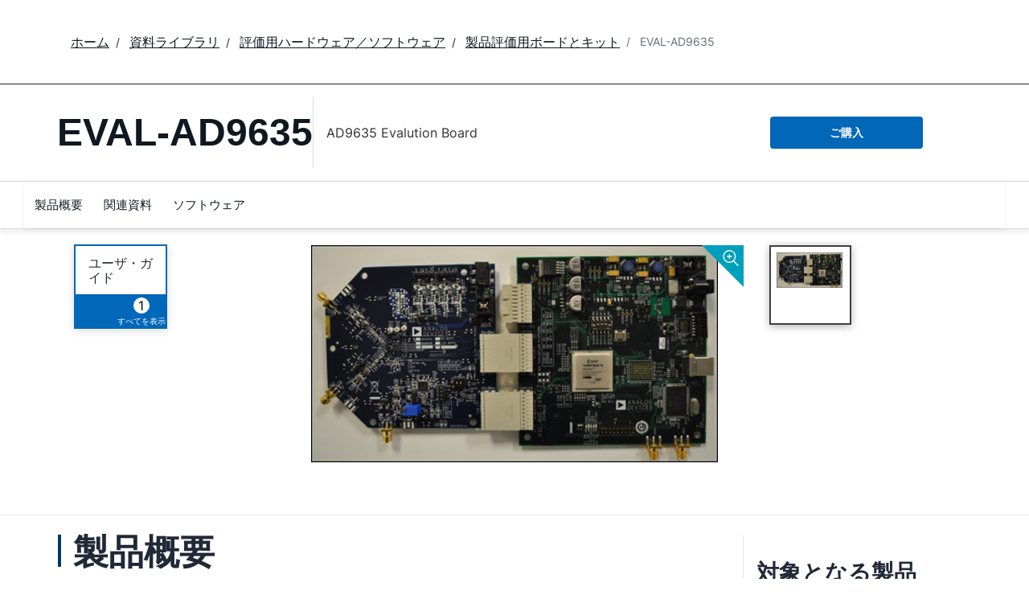

--- FILE ---
content_type: application/javascript
request_url: https://www.analog.com/zkR_afBb_/h28a0pLH/w/rOiwwc2SXrSzGSXi/XEcFAQ/R3/lGMVVJMnIB
body_size: 166271
content:
(function(){if(typeof Array.prototype.entries!=='function'){Object.defineProperty(Array.prototype,'entries',{value:function(){var index=0;const array=this;return {next:function(){if(index<array.length){return {value:[index,array[index++]],done:false};}else{return {done:true};}},[Symbol.iterator]:function(){return this;}};},writable:true,configurable:true});}}());(function(){L1();YRH();FkH();var IR=function(TU){if(TU==null)return -1;try{var Hh=0;for(var Jd=0;Jd<TU["length"];Jd++){var ER=TU["charCodeAt"](Jd);if(ER<128){Hh=Hh+ER;}}return Hh;}catch(qP){return -2;}};var r8=function(pK,Ak){return pK+Ak;};var wz=function(N8){if(p3["document"]["cookie"]){try{var s2=""["concat"](N8,"=");var kU=p3["document"]["cookie"]["split"]('; ');for(var DZ=0;DZ<kU["length"];DZ++){var jO=kU[DZ];if(jO["indexOf"](s2)===0){var K8=jO["substring"](s2["length"],jO["length"]);if(K8["indexOf"]('~')!==-1||p3["decodeURIComponent"](K8)["indexOf"]('~')!==-1){return K8;}}}}catch(WR){return false;}}return false;};var C2=function(){return KU.apply(this,[C0,arguments]);};var Ir=function(ZU,nD){return ZU>>>nD|ZU<<32-nD;};var G2=function(){V8=["\x6c\x65\x6e\x67\x74\x68","\x41\x72\x72\x61\x79","\x63\x6f\x6e\x73\x74\x72\x75\x63\x74\x6f\x72","\x6e\x75\x6d\x62\x65\x72"];};var FK=function(YU,Oh){return YU<=Oh;};var PP=function(R8,Tf){return R8[ld[P2]](Tf);};var AP=function Pz(fh,xZ){'use strict';var hU=Pz;switch(fh){case vX:{var hA=xZ[f0];var Hg=xZ[vn];var Tk=xZ[kH];MK.push(dA);hA[Hg]=Tk[fR()[WZ(Pr)](TR,dA)];MK.pop();}break;case R:{var E8=xZ[f0];MK.push(PZ);var mg=p3[F2(typeof cP()[Ok(TP)],r8('',[][[]]))?cP()[Ok(SR)](CR,l8):cP()[Ok(Bd)].apply(null,[X2,Xf])](E8);var zR=[];for(var HG in mg)zR[qg()[cK(X2)](KF,Og,mD)](HG);zR[dD()[Uz(lA)](CR,Og)]();var XZ;return XZ=function W8(){MK.push(fP);for(;zR[cP()[Ok(A2)](OR,kh)];){var Kk=zR[dD()[Uz(Q8)](q8,sU)]();if(Ah(Kk,mg)){var BD;return W8[Dh(typeof fR()[WZ(I2)],r8('',[][[]]))?fR()[WZ(Pr)](gf,dA):fR()[WZ(O8)](T2,Gr)]=Kk,W8[qg()[cK(pO)].apply(null,[gn,Bd,TA])]=Rg(XK),MK.pop(),BD=W8,BD;}}W8[qg()[cK(pO)](gn,YK,TA)]=Rg(A2);var z2;return MK.pop(),z2=W8,z2;},MK.pop(),XZ;}break;case Y:{var f8=xZ[f0];var JA;MK.push(MD);return JA=f8&&BK(KD()[mP(P2)].apply(null,[Ck,cO,Pr,xU]),typeof p3[cP()[Ok(cO)](Nh,nk)])&&F2(f8[qg()[cK(LO)](Gh,I2,t8)],p3[cP()[Ok(cO)](Nh,nk)])&&Dh(f8,p3[cP()[Ok(cO)](Nh,nk)][F2(typeof qg()[cK(OR)],r8('',[][[]]))?qg()[cK(NK)](Yz,Rg({}),CU):qg()[cK(XK)].apply(null,[CJ,I2,SG])])?tk()[GF(lA)](P2,A0,pO):typeof f8,MK.pop(),JA;}break;case v7:{var rP=xZ[f0];MK.push(sF);var ID;return ID=rP&&BK(Dh(typeof KD()[mP(YP)],r8(F2(typeof dD()[Uz(XK)],r8('',[][[]]))?dD()[Uz(P2)].apply(null,[KK,Hr]):dD()[Uz(XK)].apply(null,[MU,zK]),[][[]]))?KD()[mP(P2)].call(null,RD,cO,A2,xU):KD()[mP(LO)](CR,P2,kD,gk),typeof p3[cP()[Ok(cO)](Nh,PO)])&&F2(rP[Dh(typeof qg()[cK(Kd)],r8([],[][[]]))?qg()[cK(LO)](YA,Rg({}),t8):qg()[cK(NK)].call(null,Tg,nd,Lr)],p3[cP()[Ok(cO)](Nh,PO)])&&Dh(rP,p3[F2(typeof cP()[Ok(LO)],r8([],[][[]]))?cP()[Ok(SR)](bU,Zd):cP()[Ok(cO)].apply(null,[Nh,PO])][F2(typeof qg()[cK(wh)],'undefined')?qg()[cK(NK)].apply(null,[rA,Og,gA]):qg()[cK(XK)].apply(null,[br,mK,SG])])?tk()[GF(lA)](P2,C8,RZ):typeof rP,MK.pop(),ID;}break;case j7:{var xz=xZ[f0];var EF;MK.push(WO);return EF=xz&&BK(KD()[mP(P2)].call(null,TD,cO,cR,xU),typeof p3[cP()[Ok(cO)](Nh,tG)])&&F2(xz[F2(typeof qg()[cK(YP)],'undefined')?qg()[cK(NK)](j8,Rg({}),OK):qg()[cK(LO)](CH,P2,t8)],p3[cP()[Ok(cO)].call(null,Nh,tG)])&&Dh(xz,p3[cP()[Ok(cO)](Nh,tG)][qg()[cK(XK)](D7,Rg(XK),SG)])?tk()[GF(lA)](P2,Nc,Rg(A2)):typeof xz,MK.pop(),EF;}break;case RJ:{var JZ=xZ[f0];return typeof JZ;}break;case nE:{var hk=xZ[f0];var UD=xZ[vn];var MZ=xZ[kH];MK.push(PG);try{var rU=MK.length;var J8=Rg({});var mh;return mh=BG(Os,[fR()[WZ(YP)].apply(null,[jK,Er]),dD()[Uz(YP)](bD,QZ),dD()[Uz(dA)](Fk,B2),hk.call(UD,MZ)]),MK.pop(),mh;}catch(Yf){MK.splice(gF(rU,XK),Infinity,PG);var YR;return YR=BG(Os,[fR()[WZ(YP)].call(null,jK,Er),fR()[WZ(qK)].call(null,Cg,CO),dD()[Uz(dA)](Fk,B2),Yf]),MK.pop(),YR;}MK.pop();}break;case Lj:{return this;}break;case nX:{var mz=xZ[f0];return typeof mz;}break;case YE:{return this;}break;case Et:{return this;}break;case Q0:{var rk=xZ[f0];var Kg;MK.push(x2);return Kg=rk&&BK(KD()[mP(P2)](GP,cO,gD,xU),typeof p3[cP()[Ok(cO)].call(null,Nh,kG)])&&F2(rk[F2(typeof qg()[cK(I2)],'undefined')?qg()[cK(NK)](SF,SO,hR):qg()[cK(LO)](BA,Nh,t8)],p3[cP()[Ok(cO)](Nh,kG)])&&Dh(rk,p3[cP()[Ok(cO)].call(null,Nh,kG)][qg()[cK(XK)](I,Ph,SG)])?tk()[GF(lA)](P2,R0,Er):typeof rk,MK.pop(),Kg;}break;case Kj:{var zU=xZ[f0];return typeof zU;}break;case cf:{var Cr=xZ[f0];var Nz=xZ[vn];var QP=xZ[kH];return Cr[Nz]=QP;}break;case It:{MK.push(UZ);this[qg()[cK(pO)](j2,CP,TA)]=Rg(A2);var g8=this[qg()[cK(Yk)](FR,Rg(A2),zz)][E2[P2]][qg()[cK(Vg)].apply(null,[IK,kD,pk])];if(F2(F2(typeof fR()[WZ(AZ)],r8('',[][[]]))?fR()[WZ(O8)](O8,qf):fR()[WZ(qK)].call(null,PZ,CO),g8[fR()[WZ(YP)](q8,Er)]))throw g8[dD()[Uz(dA)](EP,B2)];var FM;return FM=this[Dh(typeof fR()[WZ(hT)],'undefined')?fR()[WZ(rw)](K6,RT):fR()[WZ(O8)](px,NC)],MK.pop(),FM;}break;case zX:{var Kb=xZ[f0];return typeof Kb;}break;case f0:{var Om=xZ[f0];return typeof Om;}break;case J:{var t5=xZ[f0];var gp;MK.push(Yp);return gp=BG(Os,[cP()[Ok(lA)](jI,H7),t5]),MK.pop(),gp;}break;case qt:{MK.push(wM);var Ul;return Ul=F2(typeof cP()[Ok(NK)],'undefined')?cP()[Ok(SR)].call(null,xm,TI):cP()[Ok(AZ)].apply(null,[Kd,lc]),MK.pop(),Ul;}break;case Bv:{var gw=xZ[f0];MK.push(rT);var WS;return WS=gw&&BK(KD()[mP(P2)].call(null,dq,cO,Ip,xU),typeof p3[cP()[Ok(cO)](Nh,XT)])&&F2(gw[qg()[cK(LO)](k5,Rg(Rg(XK)),t8)],p3[cP()[Ok(cO)](Nh,XT)])&&Dh(gw,p3[Dh(typeof cP()[Ok(XK)],r8([],[][[]]))?cP()[Ok(cO)](Nh,XT):cP()[Ok(SR)](Q9,EP)][qg()[cK(XK)](GT,Rg([]),SG)])?F2(typeof tk()[GF(gD)],r8([],[][[]]))?tk()[GF(sI)](Zm,Ww,A2):tk()[GF(lA)](P2,Fp,Rg(Rg(A2))):typeof gw,MK.pop(),WS;}break;}};var sx=function(){return XM.apply(this,[LN,arguments]);};var OM=function(NW,NT){return NW instanceof NT;};var tq=function(zx,pb){return zx^pb;};var tw=function Bq(MI,f9){'use strict';var Gm=Bq;switch(MI){case LX:{var bI=function(j9,MM){MK.push(UT);if(Rg(k9)){for(var KQ=A2;Jq(KQ,Zx);++KQ){if(Jq(KQ,Z6)||F2(KQ,CP)||F2(KQ,KJ[qg()[cK(OR)](Mb,Nh,A2)]())||F2(KQ,v5)){Wl[KQ]=tm(XK);}else{Wl[KQ]=k9[F2(typeof cP()[Ok(sI)],r8([],[][[]]))?cP()[Ok(SR)].apply(null,[hM,Nw]):cP()[Ok(A2)](OR,Ck)];k9+=p3[dD()[Uz(bx)](Uw,VS)][tk()[GF(Kd)](cw,bQ,Er)](KQ);}}}var V9=F2(typeof dD()[Uz(sI)],r8([],[][[]]))?dD()[Uz(P2)].call(null,FS,QZ):dD()[Uz(XK)].call(null,np,zK);for(var Gp=E2[P2];Jq(Gp,j9[cP()[Ok(A2)].apply(null,[OR,Ck])]);Gp++){var DQ=j9[dD()[Uz(LO)].apply(null,[Vp,P2])](Gp);var Op=m9(q9(MM,cO),E2[X2]);MM*=E2[bx];MM&=E2[Bd];MM+=E2[NK];MM&=E2[cO];var R9=Wl[j9[tk()[GF(D5)](gk,ON,hl)](Gp)];if(F2(typeof DQ[hI()[xI(cO)].call(null,N3,Rg([]),SO,YP)],KD()[mP(P2)](hb,cO,SO,xU))){var PT=DQ[hI()[xI(cO)].apply(null,[N3,LO,SO,Q6])](A2);if(Xm(PT,Z6)&&Jq(PT,Zx)){R9=Wl[PT];}}if(Xm(R9,A2)){var zw=AW(Op,k9[cP()[Ok(A2)](OR,Ck)]);R9+=zw;R9%=k9[Dh(typeof cP()[Ok(P2)],r8([],[][[]]))?cP()[Ok(A2)](OR,Ck):cP()[Ok(SR)].apply(null,[Pb,Kd])];DQ=k9[R9];}V9+=DQ;}var VI;return MK.pop(),VI=V9,VI;};var cS=function(Sq){var gI=[0x428a2f98,0x71374491,0xb5c0fbcf,0xe9b5dba5,0x3956c25b,0x59f111f1,0x923f82a4,0xab1c5ed5,0xd807aa98,0x12835b01,0x243185be,0x550c7dc3,0x72be5d74,0x80deb1fe,0x9bdc06a7,0xc19bf174,0xe49b69c1,0xefbe4786,0x0fc19dc6,0x240ca1cc,0x2de92c6f,0x4a7484aa,0x5cb0a9dc,0x76f988da,0x983e5152,0xa831c66d,0xb00327c8,0xbf597fc7,0xc6e00bf3,0xd5a79147,0x06ca6351,0x14292967,0x27b70a85,0x2e1b2138,0x4d2c6dfc,0x53380d13,0x650a7354,0x766a0abb,0x81c2c92e,0x92722c85,0xa2bfe8a1,0xa81a664b,0xc24b8b70,0xc76c51a3,0xd192e819,0xd6990624,0xf40e3585,0x106aa070,0x19a4c116,0x1e376c08,0x2748774c,0x34b0bcb5,0x391c0cb3,0x4ed8aa4a,0x5b9cca4f,0x682e6ff3,0x748f82ee,0x78a5636f,0x84c87814,0x8cc70208,0x90befffa,0xa4506ceb,0xbef9a3f7,0xc67178f2];var KC=0x6a09e667;var xl=0xbb67ae85;var JS=0x3c6ef372;var SL=0xa54ff53a;var Aq=0x510e527f;var PQ=0x9b05688c;var mq=0x1f83d9ab;var sC=0x5be0cd19;var G5=rI(Sq);var sM=G5["length"]*8;G5+=p3["String"]["fromCharCode"](0x80);var Al=G5["length"]/4+2;var UM=p3["Math"]["ceil"](Al/16);var cC=new (p3["Array"])(UM);for(var W9=0;W9<UM;W9++){cC[W9]=new (p3["Array"])(16);for(var mM=0;mM<16;mM++){cC[W9][mM]=G5["charCodeAt"](W9*64+mM*4)<<24|G5["charCodeAt"](W9*64+mM*4+1)<<16|G5["charCodeAt"](W9*64+mM*4+2)<<8|G5["charCodeAt"](W9*64+mM*4+3)<<0;}}var DT=sM/p3["Math"]["pow"](2,32);cC[UM-1][14]=p3["Math"]["floor"](DT);cC[UM-1][15]=sM;for(var pC=0;pC<UM;pC++){var lC=new (p3["Array"])(64);var DM=KC;var l6=xl;var cM=JS;var BL=SL;var QM=Aq;var d9=PQ;var QL=mq;var vw=sC;for(var DC=0;DC<64;DC++){var WF=void 0,pq=void 0,XS=void 0,PL=void 0,QI=void 0,pS=void 0;if(DC<16)lC[DC]=cC[pC][DC];else{WF=Ir(lC[DC-15],7)^Ir(lC[DC-15],18)^lC[DC-15]>>>3;pq=Ir(lC[DC-2],17)^Ir(lC[DC-2],19)^lC[DC-2]>>>10;lC[DC]=lC[DC-16]+WF+lC[DC-7]+pq;}pq=Ir(QM,6)^Ir(QM,11)^Ir(QM,25);XS=QM&d9^~QM&QL;PL=vw+pq+XS+gI[DC]+lC[DC];WF=Ir(DM,2)^Ir(DM,13)^Ir(DM,22);QI=DM&l6^DM&cM^l6&cM;pS=WF+QI;vw=QL;QL=d9;d9=QM;QM=BL+PL>>>0;BL=cM;cM=l6;l6=DM;DM=PL+pS>>>0;}KC=KC+DM;xl=xl+l6;JS=JS+cM;SL=SL+BL;Aq=Aq+QM;PQ=PQ+d9;mq=mq+QL;sC=sC+vw;}return [KC>>24&0xff,KC>>16&0xff,KC>>8&0xff,KC&0xff,xl>>24&0xff,xl>>16&0xff,xl>>8&0xff,xl&0xff,JS>>24&0xff,JS>>16&0xff,JS>>8&0xff,JS&0xff,SL>>24&0xff,SL>>16&0xff,SL>>8&0xff,SL&0xff,Aq>>24&0xff,Aq>>16&0xff,Aq>>8&0xff,Aq&0xff,PQ>>24&0xff,PQ>>16&0xff,PQ>>8&0xff,PQ&0xff,mq>>24&0xff,mq>>16&0xff,mq>>8&0xff,mq&0xff,sC>>24&0xff,sC>>16&0xff,sC>>8&0xff,sC&0xff];};var CF=function(){var zS=x5();var J5=-1;if(zS["indexOf"]('Trident/7.0')>-1)J5=11;else if(zS["indexOf"]('Trident/6.0')>-1)J5=10;else if(zS["indexOf"]('Trident/5.0')>-1)J5=9;else J5=0;return J5>=9;};var RQ=function(){var XI=mm();var dp=p3["Object"]["prototype"]["hasOwnProperty"].call(p3["Navigator"]["prototype"],'mediaDevices');var Cx=p3["Object"]["prototype"]["hasOwnProperty"].call(p3["Navigator"]["prototype"],'serviceWorker');var pQ=! !p3["window"]["browser"];var BI=typeof p3["ServiceWorker"]==='function';var ql=typeof p3["ServiceWorkerContainer"]==='function';var c6=typeof p3["frames"]["ServiceWorkerRegistration"]==='function';var Ub=p3["window"]["location"]&&p3["window"]["location"]["protocol"]==='http:';var RI=XI&&(!dp||!Cx||!BI||!pQ||!ql||!c6)&&!Ub;return RI;};var mm=function(){var Eb=x5();var mS=/(iPhone|iPad).*AppleWebKit(?!.*(Version|CriOS))/i["test"](Eb);var Cl=p3["navigator"]["platform"]==='MacIntel'&&p3["navigator"]["maxTouchPoints"]>1&&/(Safari)/["test"](Eb)&&!p3["window"]["MSStream"]&&typeof p3["navigator"]["standalone"]!=='undefined';return mS||Cl;};var Aw=function(Yq){var OL=p3["Math"]["floor"](p3["Math"]["random"]()*100000+10000);var zW=p3["String"](Yq*OL);var hQ=0;var NL=[];var SM=zW["length"]>=18?true:false;while(NL["length"]<6){NL["push"](p3["parseInt"](zW["slice"](hQ,hQ+2),10));hQ=SM?hQ+3:hQ+2;}var CQ=GM(NL);return [OL,CQ];};var nm=function(Pp){if(Pp===null||Pp===undefined){return 0;}var Nl=function Ew(GS){return Pp["toLowerCase"]()["includes"](GS["toLowerCase"]());};var H5=0;(Gw&&Gw["fields"]||[])["some"](function(tx){var Tm=tx["type"];var HT=tx["labels"];if(HT["some"](Nl)){H5=U5[Tm];if(tx["extensions"]&&tx["extensions"]["labels"]&&tx["extensions"]["labels"]["some"](function(sW){return Pp["toLowerCase"]()["includes"](sW["toLowerCase"]());})){H5=U5[tx["extensions"]["type"]];}return true;}return false;});return H5;};var Yb=function(ml){if(ml===undefined||ml==null){return false;}var OQ=function Fq(qC){return ml["toLowerCase"]()===qC["toLowerCase"]();};return lq["some"](OQ);};var r6=function(SI){try{var Jb=new (p3["Set"])(p3["Object"]["values"](U5));return SI["split"](';')["some"](function(jM){var fW=jM["split"](',');var v9=p3["Number"](fW[fW["length"]-1]);return Jb["has"](v9);});}catch(fl){return false;}};var mL=function(Jw){var ES='';var tL=0;if(Jw==null||p3["document"]["activeElement"]==null){return BG(Os,["elementFullId",ES,"elementIdType",tL]);}var kp=['id','name','for','placeholder','aria-label','aria-labelledby'];kp["forEach"](function(vS){if(!Jw["hasAttribute"](vS)||ES!==''&&tL!==0){return;}var T6=Jw["getAttribute"](vS);if(ES===''&&(T6!==null||T6!==undefined)){ES=T6;}if(tL===0){tL=nm(T6);}});return BG(Os,["elementFullId",ES,"elementIdType",tL]);};var Tq=function(ZM){var EC;if(ZM==null){EC=p3["document"]["activeElement"];}else EC=ZM;if(p3["document"]["activeElement"]==null)return -1;var jL=EC["getAttribute"]('name');if(jL==null){var dx=EC["getAttribute"]('id');if(dx==null)return -1;else return IR(dx);}return IR(jL);};var QS=function(jx){var rC=-1;var w5=[];if(! !jx&&typeof jx==='string'&&jx["length"]>0){var lb=jx["split"](';');if(lb["length"]>1&&lb[lb["length"]-1]===''){lb["pop"]();}rC=p3["Math"]["floor"](p3["Math"]["random"]()*lb["length"]);var b5=lb[rC]["split"](',');for(var Fl in b5){if(!p3["isNaN"](b5[Fl])&&!p3["isNaN"](p3["parseInt"](b5[Fl],10))){w5["push"](b5[Fl]);}}}else{var Fm=p3["String"](fC(1,5));var AC='1';var mC=p3["String"](fC(20,70));var Pq=p3["String"](fC(100,300));var d5=p3["String"](fC(100,300));w5=[Fm,AC,mC,Pq,d5];}return [rC,w5];};var YM=function(WL,ZL){var Sl=typeof WL==='string'&&WL["length"]>0;var VF=!p3["isNaN"](ZL)&&(p3["Number"](ZL)===-1||nb()<p3["Number"](ZL));if(!(Sl&&VF)){return false;}var z6='^([a-fA-F0-9]{31,32})$';return WL["search"](z6)!==-1;};var IF=function(vq,UI,wx){var Ib;do{Ib=sm(NH,[vq,UI]);}while(F2(AW(Ib,wx),A2));return Ib;};var hL=function(kT){var Vq=mm(kT);MK.push(Wp);var qS=p3[cP()[Ok(Bd)].call(null,X2,hX)][qg()[cK(XK)](v0,AZ,SG)][qg()[cK(D5)].call(null,Jf,AM,RZ)].call(p3[dD()[Uz(B9)].apply(null,[n1,mW])][qg()[cK(XK)].call(null,v0,Rg({}),SG)],tk()[GF(mK)](Er,X1,Rg(A2)));var jQ=p3[cP()[Ok(Bd)](X2,hX)][F2(typeof qg()[cK(Ap)],r8([],[][[]]))?qg()[cK(NK)](Xx,Ph,Cg):qg()[cK(XK)](v0,nT,SG)][qg()[cK(D5)].apply(null,[Jf,Rg(A2),RZ])].call(p3[dD()[Uz(B9)](n1,mW)][qg()[cK(XK)].apply(null,[v0,Rg(Rg([])),SG])],tk()[GF(jI)](TA,xc,XK));var BT=Rg(Rg(p3[fR()[WZ(X2)](d7,SS)][Dh(typeof qg()[cK(rw)],'undefined')?qg()[cK(nI)](n1,rw,dw):qg()[cK(NK)](PS,WM,dW)]));var kW=F2(typeof p3[tk()[GF(Er)](M9,Yw,D5)],KD()[mP(P2)](Y5,cO,c5,xU));var Bb=F2(typeof p3[fR()[WZ(B9)].call(null,VH,Q6)],KD()[mP(P2)](Y5,cO,YS,xU));var dT=F2(typeof p3[hI()[xI(Z6)](dn,Rg({}),lA,nT)][qg()[cK(gD)](KE,Rg(A2),vl)],KD()[mP(P2)](Y5,cO,lW,xU));var wW=p3[fR()[WZ(X2)](d7,SS)][hI()[xI(YK)](Yn,nd,gD,X2)]&&F2(p3[fR()[WZ(X2)].call(null,d7,SS)][Dh(typeof hI()[xI(jI)],r8([],[][[]]))?hI()[xI(YK)](Yn,kb,gD,Ip):hI()[xI(cR)].apply(null,[bW,X2,A5,kD])][KD()[mP(TP)](hW,cO,wh,Db)],qg()[cK(FQ)].apply(null,[st,Rg(Rg(A2)),qI]));var gS=Vq&&(Rg(qS)||Rg(jQ)||Rg(kW)||Rg(BT)||Rg(Bb)||Rg(dT))&&Rg(wW);var W6;return MK.pop(),W6=gS,W6;};var Ox=function(cQ){MK.push(H9);var dl;return dl=rq()[dD()[Uz(YK)].apply(null,[s3,Yk])](function Cq(Ml){MK.push(gm);while(XK)switch(Ml[WC()[AI(Pr)].apply(null,[X2,BM,z5,EI])]=Ml[F2(typeof dD()[Uz(lA)],r8([],[][[]]))?dD()[Uz(P2)].call(null,Oq,lx):dD()[Uz(Ql)](wM,bC)]){case A2:if(Ah(hI()[xI(WM)](JM,DW,O8,v5),p3[dD()[Uz(AZ)](IH,Vg)])){Ml[dD()[Uz(Ql)].call(null,wM,bC)]=E2[kb];break;}{var mI;return mI=Ml[fR()[WZ(WM)].apply(null,[Nn,Wb])](bq()[HI(TP)].apply(null,[Kl,LO,XK,pW,Bd]),null),MK.pop(),mI;}case LO:{var jp;return jp=Ml[Dh(typeof fR()[WZ(cw)],r8([],[][[]]))?fR()[WZ(WM)](Nn,Wb):fR()[WZ(O8)].apply(null,[P2,rp])](bq()[HI(TP)].apply(null,[Kl,cO,hl,pW,Bd]),p3[dD()[Uz(AZ)].apply(null,[IH,Vg])][hI()[xI(WM)](JM,FQ,O8,Yk)][F2(typeof dD()[Uz(YK)],'undefined')?dD()[Uz(P2)].call(null,m5,KK):dD()[Uz(hT)].apply(null,[p5,nT])](cQ)),MK.pop(),jp;}case E2[I2]:case qg()[cK(Er)](EW,B2,LS):{var jq;return jq=Ml[qg()[cK(jI)](jb,CP,bM)](),MK.pop(),jq;}}MK.pop();},null,null,null,p3[NQ()[hx(O8)](Zq,QZ,Ph,GW,w9,NK)]),MK.pop(),dl;};var q6=function(){if(Rg([])){}else if(Rg({})){}else if(Rg(Rg([]))){return function cW(SC){MK.push(bW);var s6=AW(SC[dD()[Uz(Yk)](PH,r5)],E2[D5]);var hp=s6;var s5=p3[qg()[cK(bx)](Kz,Rg(Rg(XK)),QZ)](p3[dD()[Uz(bx)].apply(null,[VG,VS])][tk()[GF(Kd)](cw,bZ,sU)](TA),SR);for(var I9=E2[P2];Jq(I9,bx);I9++){var BS=AW(p3[qg()[cK(bx)](Kz,DW,QZ)](fw(s6,p3[tk()[GF(TP)](r9,xh,YP)][VM()[G9(YS)](sA,qK,P2,DK)](E2[Kd],I9)),SR),SR);var Ow=r8(BS,XK);var QF=pm(BS);hp=QF(hp,Ow);}var dS;return dS=gF(hp,s5)[dD()[Uz(WM)].call(null,Nd,PG)](),MK.pop(),dS;};}else{}};var bm=function(){MK.push(Hl);try{var hC=MK.length;var hS=Rg(vn);var MQ=b9();var h9=Nq()[qg()[cK(TA)](XL,Rg({}),RC)](new (p3[fR()[WZ(CP)](Nr,Nh)])(hI()[xI(B2)].call(null,k6,Rg(Rg([])),lW,mK),WC()[AI(O8)](XK,LW,sT,bS)),KD()[mP(O8)].call(null,OW,LO,z5,lL));var Qw=b9();var GQ=gF(Qw,MQ);var c9;return c9=BG(Os,[F2(typeof fR()[WZ(D5)],r8('',[][[]]))?fR()[WZ(O8)](US,xL):fR()[WZ(AZ)].call(null,MW,SO),h9,dD()[Uz(Vg)](Ad,xU),GQ]),MK.pop(),c9;}catch(HQ){MK.splice(gF(hC,XK),Infinity,Hl);var NS;return MK.pop(),NS={},NS;}MK.pop();};var Nq=function(){MK.push(hb);var U9=p3[Dh(typeof dD()[Uz(CP)],r8('',[][[]]))?dD()[Uz(mK)](Uq,c5):dD()[Uz(P2)](Up,gx)][VM()[G9(kb)](xC,B2,SR,cR)]?p3[dD()[Uz(mK)](Uq,c5)][F2(typeof VM()[G9(X2)],r8([],[][[]]))?VM()[G9(SR)](Zx,LO,Ol,tI):VM()[G9(kb)](xC,TP,SR,cR)]:tm(XK);var g9=p3[Dh(typeof dD()[Uz(gD)],r8('',[][[]]))?dD()[Uz(mK)](Uq,c5):dD()[Uz(P2)].call(null,cR,WQ)][qg()[cK(lW)](Pw,Ql,YP)]?p3[dD()[Uz(mK)].call(null,Uq,c5)][qg()[cK(lW)].call(null,Pw,Wq,YP)]:tm(XK);var dC=p3[dD()[Uz(AZ)](NP,Vg)][hI()[xI(lA)].call(null,YA,Mm,rw,cR)]?p3[dD()[Uz(AZ)](NP,Vg)][F2(typeof hI()[xI(Yk)],r8([],[][[]]))?hI()[xI(cR)](xC,A2,bS,dA):hI()[xI(lA)](YA,RZ,rw,Rg(Rg(A2)))]:tm(XK);var CS=p3[dD()[Uz(AZ)].call(null,NP,Vg)][tk()[GF(Ip)](Ap,rg,cO)]?p3[dD()[Uz(AZ)].apply(null,[NP,Vg])][tk()[GF(Ip)](Ap,rg,Rg(A2))]():tm(XK);var jW=p3[dD()[Uz(AZ)](NP,Vg)][dD()[Uz(jI)](xO,cO)]?p3[dD()[Uz(AZ)](NP,Vg)][dD()[Uz(jI)].apply(null,[xO,cO])]:tm(XK);var cI=tm(E2[XK]);var vb=[dD()[Uz(XK)].apply(null,[gL,zK]),cI,NQ()[hx(YS)](NK,Og,nd,Im,w9,P2),sm(M0,[]),lI(AB,[]),lI(bX,[]),lI(j7,[]),sm(N,[]),lI(Bv,[]),U9,g9,dC,CS,jW];var rl;return rl=vb[F2(typeof qg()[cK(TA)],r8([],[][[]]))?qg()[cK(NK)].apply(null,[RS,cR,jl]):qg()[cK(Nx)].apply(null,[bp,Gx,Wb])](fR()[WZ(Kd)].apply(null,[Ol,A2])),MK.pop(),rl;};var Cp=function(){var f6;MK.push(BW);return f6=lI(tv,[p3[fR()[WZ(X2)](nS,SS)]]),MK.pop(),f6;};var qp=function(){var IQ=[Vw,Dq];MK.push(dw);var Eq=wz(t6);if(Dh(Eq,Rg({}))){try{var kC=MK.length;var S5=Rg(Rg(f0));var Xl=p3[tk()[GF(jl)].apply(null,[PG,cl,Er])](Eq)[F2(typeof fR()[WZ(c5)],r8('',[][[]]))?fR()[WZ(O8)](UQ,Yx):fR()[WZ(D5)].call(null,NI,r9)](qg()[cK(M9)].apply(null,[Dx,YS,Kq]));if(Xm(Xl[F2(typeof cP()[Ok(kD)],r8([],[][[]]))?cP()[Ok(SR)].apply(null,[GL,qb]):cP()[Ok(A2)](OR,Zl)],X2)){var UC=p3[qg()[cK(bx)](zQ,Kd,QZ)](Xl[LO],SR);UC=p3[cP()[Ok(sT)](Rb,bF)](UC)?Vw:UC;IQ[A2]=UC;}}catch(MC){MK.splice(gF(kC,XK),Infinity,dw);}}var l9;return MK.pop(),l9=IQ,l9;};var Z9=function(){MK.push(bS);var mx=[tm(XK),tm(XK)];var qQ=wz(wF);if(Dh(qQ,Rg([]))){try{var pp=MK.length;var TC=Rg({});var A9=p3[tk()[GF(jl)](PG,rx,Bd)](qQ)[fR()[WZ(D5)](jg,r9)](qg()[cK(M9)](GO,Rg(XK),Kq));if(Xm(A9[cP()[Ok(A2)](OR,GT)],X2)){var cL=p3[qg()[cK(bx)](xM,sI,QZ)](A9[XK],SR);var IW=p3[qg()[cK(bx)](xM,Rg(Rg(XK)),QZ)](A9[E2[I2]],SR);cL=p3[cP()[Ok(sT)](Rb,bQ)](cL)?tm(XK):cL;IW=p3[cP()[Ok(sT)].apply(null,[Rb,bQ])](IW)?tm(XK):IW;mx=[IW,cL];}}catch(Rl){MK.splice(gF(pp,XK),Infinity,bS);}}var Ym;return MK.pop(),Ym=mx,Ym;};var zq=function(){MK.push(KS);var Jp=dD()[Uz(XK)].apply(null,[BM,zK]);var fQ=wz(wF);if(fQ){try{var Ix=MK.length;var lS=Rg(vn);var F9=p3[tk()[GF(jl)](PG,jm,Mm)](fQ)[fR()[WZ(D5)](Yn,r9)](Dh(typeof qg()[cK(dA)],r8('',[][[]]))?qg()[cK(M9)].call(null,tK,Rg(Rg(XK)),Kq):qg()[cK(NK)].call(null,SO,Mm,Q5));Jp=F9[A2];}catch(gC){MK.splice(gF(Ix,XK),Infinity,KS);}}var M5;return MK.pop(),M5=Jp,M5;};var C5=function(){var FI=wz(wF);MK.push(MD);if(FI){try{var EL=MK.length;var X5=Rg({});var TS=p3[tk()[GF(jl)](PG,nU,nd)](FI)[F2(typeof fR()[WZ(YP)],r8([],[][[]]))?fR()[WZ(O8)](bC,Hw):fR()[WZ(D5)](FP,r9)](qg()[cK(M9)](Rh,kb,Kq));if(Xm(TS[cP()[Ok(A2)](OR,qU)],cO)){var fx=p3[qg()[cK(bx)](fL,YS,QZ)](TS[NK],SR);var Ll;return Ll=p3[cP()[Ok(sT)].call(null,Rb,UA)](fx)||F2(fx,tm(XK))?tm(E2[XK]):fx,MK.pop(),Ll;}}catch(R5){MK.splice(gF(EL,XK),Infinity,MD);var KM;return MK.pop(),KM=tm(XK),KM;}}var KL;return MK.pop(),KL=tm(XK),KL;};var SQ=function(){var zl=wz(wF);MK.push(Qx);if(zl){try{var XW=MK.length;var Pl=Rg(vn);var LM=p3[F2(typeof tk()[GF(FQ)],r8('',[][[]]))?tk()[GF(sI)](vC,bD,lW):tk()[GF(jl)](PG,E5,Rg(Rg({})))](zl)[F2(typeof fR()[WZ(A2)],'undefined')?fR()[WZ(O8)](cx,Vl):fR()[WZ(D5)](Bl,r9)](qg()[cK(M9)].call(null,Bp,D5,Kq));if(F2(LM[cP()[Ok(A2)](OR,TM)],cO)){var Lp;return MK.pop(),Lp=LM[Bd],Lp;}}catch(fT){MK.splice(gF(XW,XK),Infinity,Qx);var OS;return MK.pop(),OS=null,OS;}}var JC;return MK.pop(),JC=null,JC;};var Z5=function(L6,cq){MK.push(TR);for(var I6=A2;Jq(I6,cq[Dh(typeof cP()[Ok(z5)],'undefined')?cP()[Ok(A2)].call(null,OR,SU):cP()[Ok(SR)](d6,gm)]);I6++){var C9=cq[I6];C9[NQ()[hx(A2)](LS,dA,Rg({}),Vb,Ip,SR)]=C9[Dh(typeof NQ()[hx(D5)],'undefined')?NQ()[hx(A2)](LS,NK,DW,Vb,zK,SR):NQ()[hx(XK)].call(null,IM,XK,Nh,nd,xx,k6)]||Rg(vn);C9[dD()[Uz(YS)].call(null,VK,Ph)]=Rg(Rg({}));if(Ah(fR()[WZ(Pr)].call(null,DG,dA),C9))C9[fR()[WZ(c5)].call(null,kg,wh)]=Rg(f0);p3[cP()[Ok(Bd)].call(null,X2,Cd)][qg()[cK(cO)](CK,c5,nq)](L6,Rp(C9[KD()[mP(I2)](cT,P2,O8,YC)]),C9);}MK.pop();};var dM=function(vm,vQ,CI){MK.push(qx);if(vQ)Z5(vm[qg()[cK(XK)].call(null,Kz,xx,SG)],vQ);if(CI)Z5(vm,CI);p3[Dh(typeof cP()[Ok(cw)],'undefined')?cP()[Ok(Bd)](X2,hF):cP()[Ok(SR)](PC,qM)][qg()[cK(cO)].apply(null,[Pw,Rg(Rg([])),nq])](vm,qg()[cK(XK)].call(null,Kz,zK,SG),BG(Os,[fR()[WZ(c5)].call(null,n1,wh),Rg(vn)]));var Wm;return MK.pop(),Wm=vm,Wm;};var Rp=function(YI){MK.push(IL);var LC=Pm(YI,F2(typeof tk()[GF(CP)],'undefined')?tk()[GF(sI)](N9,RM,X2):tk()[GF(kb)](KW,VC,kb));var tM;return tM=BK(tk()[GF(lA)](P2,gA,Rg(Rg({}))),vx(LC))?LC:p3[dD()[Uz(bx)].call(null,Cm,VS)](LC),MK.pop(),tM;};var Pm=function(p9,mw){MK.push(mb);if(Lm(qg()[cK(c5)].apply(null,[vA,Yk,Ip]),vx(p9))||Rg(p9)){var Kx;return MK.pop(),Kx=p9,Kx;}var AL=p9[p3[cP()[Ok(cO)](Nh,kI)][hI()[xI(hT)](Mw,Rg(A2),Nh,hl)]];if(Dh(dI(A2),AL)){var sq=AL.call(p9,mw||hI()[xI(bx)].call(null,NO,Rb,rQ,YS));if(Lm(qg()[cK(c5)](vA,DW,Ip),vx(sq))){var kS;return MK.pop(),kS=sq,kS;}throw new (p3[tk()[GF(I2)](jT,hX,PG)])(hI()[xI(Yk)].apply(null,[Bx,Q8,sT,Rg(Rg(XK))]));}var xS;return xS=(F2(tk()[GF(kb)](KW,dZ,nd),mw)?p3[dD()[Uz(bx)](Tr,VS)]:p3[qg()[cK(cw)].apply(null,[GZ,z5,Wx])])(p9),MK.pop(),xS;};var VW=function(Rx){if(Rg(Rx)){Tw=E2[dA];tl=E2[cw];wb=E2[YP];gq=E2[OR];cm=E2[OR];gT=E2[OR];TW=OR;cp=OR;wC=E2[OR];}};var xb=function(){MK.push(Fp);nL=dD()[Uz(XK)](wK,zK);jC=A2;qW=KJ[F2(typeof cP()[Ok(PG)],r8([],[][[]]))?cP()[Ok(SR)](O5,MD):cP()[Ok(wh)](WM,jA)]();Xp=A2;lQ=dD()[Uz(XK)].call(null,wK,zK);Hx=KJ[cP()[Ok(wh)].call(null,WM,jA)]();Tp=E2[P2];rL=A2;ZW=dD()[Uz(XK)](wK,zK);Sb=E2[P2];Hm=A2;MK.pop();nl=A2;hq=A2;HL=A2;EM=A2;};var DI=function(){MK.push(QC);F6=A2;x9=dD()[Uz(XK)](Qr,zK);Dm={};wQ=dD()[Uz(XK)].apply(null,[Qr,zK]);G6=A2;MK.pop();GI=E2[P2];};var bL=function(s9,YW,Lb){MK.push(ET);try{var qq=MK.length;var kQ=Rg([]);var q5=A2;var CC=Rg([]);if(Dh(YW,XK)&&Xm(qW,wb)){if(Rg(IC[fR()[WZ(nI)](pL,El)])){CC=Rg(Rg(vn));IC[fR()[WZ(nI)](pL,El)]=Rg(Rg({}));}var LI;return LI=BG(Os,[NQ()[hx(I2)](bC,Yk,Ap,b6,jl,LO),q5,hI()[xI(jI)].call(null,YQ,SR,dw,RC),CC,cP()[Ok(Nh)](DW,vr),jC]),MK.pop(),LI;}if(F2(YW,E2[XK])&&Jq(jC,tl)||Dh(YW,XK)&&Jq(qW,wb)){var km=s9?s9:p3[fR()[WZ(X2)](g2,SS)][Dh(typeof Ep()[DS(NK)],'undefined')?Ep()[DS(Pr)](mK,KK,Mm,Zq,bx):Ep()[DS(X2)](Vg,XK,sU,Uw,K9)];var A6=tm(XK);var Mp=tm(XK);if(km&&km[qg()[cK(hl)](PD,Rg(Rg([])),O8)]&&km[tk()[GF(QZ)].apply(null,[Hp,Xb,Rg(Rg(XK))])]){A6=p3[F2(typeof tk()[GF(cO)],r8([],[][[]]))?tk()[GF(sI)](bp,E9,mK):tk()[GF(TP)].call(null,r9,HM,SS)][bq()[HI(O8)].call(null,Q6,sU,Z6,UW,bx)](km[qg()[cK(hl)].call(null,PD,xx,O8)]);Mp=p3[F2(typeof tk()[GF(WM)],r8([],[][[]]))?tk()[GF(sI)](Tx,KW,cw):tk()[GF(TP)].apply(null,[r9,HM,Rg(Rg(A2))])][bq()[HI(O8)].apply(null,[Q6,XK,Ph,UW,bx])](km[tk()[GF(QZ)].apply(null,[Hp,Xb,Rg({})])]);}else if(km&&km[hI()[xI(Er)](Fp,Rg({}),Mm,gk)]&&km[F2(typeof cP()[Ok(nd)],'undefined')?cP()[Ok(SR)](Tx,pI):cP()[Ok(Mm)].apply(null,[Mm,FW])]){A6=p3[F2(typeof tk()[GF(NK)],'undefined')?tk()[GF(sI)].call(null,E6,k5,Rg(Rg(A2))):tk()[GF(TP)].apply(null,[r9,HM,r5])][bq()[HI(O8)](Q6,Rg([]),pO,UW,bx)](km[hI()[xI(Er)].call(null,Fp,nd,Mm,r5)]);Mp=p3[tk()[GF(TP)](r9,HM,Rg(Rg(XK)))][bq()[HI(O8)](Q6,Rg([]),v5,UW,bx)](km[cP()[Ok(Mm)].call(null,Mm,FW)]);}var Bm=km[fR()[WZ(gD)](LA,Wx)];if(BK(Bm,null))Bm=km[dD()[Uz(nI)].call(null,Gd,Q6)];var Sx=Tq(Bm);q5=gF(b9(),Lb);var lm=dD()[Uz(XK)](QC,zK)[cP()[Ok(Hp)].call(null,bM,nP)](hq,dD()[Uz(z5)](Mg,LO))[cP()[Ok(Hp)](bM,nP)](YW,dD()[Uz(z5)](Mg,LO))[cP()[Ok(Hp)].call(null,bM,nP)](q5,dD()[Uz(z5)](Mg,LO))[cP()[Ok(Hp)](bM,nP)](A6,dD()[Uz(z5)].apply(null,[Mg,LO]))[Dh(typeof cP()[Ok(dw)],r8('',[][[]]))?cP()[Ok(Hp)].call(null,bM,nP):cP()[Ok(SR)](JQ,Um)](Mp);if(Dh(YW,XK)){lm=dD()[Uz(XK)](QC,zK)[cP()[Ok(Hp)](bM,nP)](lm,dD()[Uz(z5)](Mg,LO))[F2(typeof cP()[Ok(Mq)],r8('',[][[]]))?cP()[Ok(SR)](xx,I2):cP()[Ok(Hp)](bM,nP)](Sx);var Nm=Lm(typeof km[Dh(typeof fR()[WZ(hT)],r8([],[][[]]))?fR()[WZ(FQ)].call(null,NZ,nq):fR()[WZ(O8)].apply(null,[KT,R6])],cP()[Ok(TP)](TP,rb))?km[fR()[WZ(FQ)](NZ,nq)]:km[Dh(typeof fR()[WZ(YP)],'undefined')?fR()[WZ(nd)].call(null,ZF,M9):fR()[WZ(O8)](dL,ML)];if(Lm(Nm,null)&&Dh(Nm,XK))lm=dD()[Uz(XK)](QC,zK)[cP()[Ok(Hp)](bM,nP)](lm,dD()[Uz(z5)].apply(null,[Mg,LO]))[cP()[Ok(Hp)](bM,nP)](Nm);}if(Lm(typeof km[hI()[xI(Ip)](pF,pO,Q6,dA)],Dh(typeof cP()[Ok(Vg)],'undefined')?cP()[Ok(TP)](TP,rb):cP()[Ok(SR)](S6,Jm))&&F2(km[Dh(typeof hI()[xI(LO)],r8('',[][[]]))?hI()[xI(Ip)](pF,YK,Q6,hT):hI()[xI(cR)].call(null,AS,Rg(Rg([])),zM,AZ)],Rg(Rg(f0))))lm=(F2(typeof dD()[Uz(NK)],'undefined')?dD()[Uz(P2)](zC,J9):dD()[Uz(XK)].call(null,QC,zK))[F2(typeof cP()[Ok(pO)],'undefined')?cP()[Ok(SR)].call(null,gQ,C8):cP()[Ok(Hp)].apply(null,[bM,nP])](lm,WC()[AI(D5)](X2,vI,SO,Jm));lm=dD()[Uz(XK)].apply(null,[QC,zK])[cP()[Ok(Hp)].call(null,bM,nP)](lm,fR()[WZ(Kd)].apply(null,[PM,A2]));Xp=r8(r8(r8(r8(r8(Xp,hq),YW),q5),A6),Mp);nL=r8(nL,lm);}if(F2(YW,XK))jC++;else qW++;hq++;var HW;return HW=BG(Os,[F2(typeof NQ()[hx(Pr)],'undefined')?NQ()[hx(XK)].call(null,U6,SR,mK,qK,P2,wI):NQ()[hx(I2)].apply(null,[bC,bl,Rg(Rg(XK)),b6,qK,LO]),q5,hI()[xI(jI)].call(null,YQ,jI,dw,wh),CC,Dh(typeof cP()[Ok(Hp)],r8([],[][[]]))?cP()[Ok(Nh)](DW,vr):cP()[Ok(SR)](j5,px),jC]),MK.pop(),HW;}catch(rM){MK.splice(gF(qq,XK),Infinity,ET);}MK.pop();};var GC=function(sQ,D6,nQ){MK.push(gb);try{var vL=MK.length;var Em=Rg([]);var F5=sQ?sQ:p3[fR()[WZ(X2)].call(null,zd,SS)][Ep()[DS(Pr)](sU,B6,cO,Zq,bx)];var K5=A2;var P9=tm(E2[XK]);var m6=XK;var O9=Rg({});if(Xm(G6,Tw)){if(Rg(IC[fR()[WZ(nI)].apply(null,[wK,El])])){O9=Rg(Rg(vn));IC[fR()[WZ(nI)].apply(null,[wK,El])]=Rg(Rg({}));}var WW;return WW=BG(Os,[NQ()[hx(I2)].call(null,bC,SS,WM,Wp,jl,LO),K5,cP()[Ok(nI)](mQ,WA),P9,hI()[xI(jI)].call(null,xq,n9,dw,Rg(A2)),O9]),MK.pop(),WW;}if(Jq(G6,Tw)&&F5&&Dh(F5[F2(typeof hI()[xI(bl)],r8('',[][[]]))?hI()[xI(cR)].apply(null,[mp,Rg(A2),CW,Mq]):hI()[xI(r5)].call(null,bg,Rb,AZ,sI)],undefined)){P9=F5[F2(typeof hI()[xI(dw)],r8('',[][[]]))?hI()[xI(cR)](z5,YK,t9,Rg(XK)):hI()[xI(r5)](bg,Rg(Rg({})),AZ,Rg([]))];var l5=F5[F2(typeof WC()[AI(sI)],r8(dD()[Uz(XK)].apply(null,[kl,zK]),[][[]]))?WC()[AI(bx)](Xw,kw,zp,sb):WC()[AI(Kd)].apply(null,[cO,rm,sU,NK])];var CM=F5[cP()[Ok(gD)](Sp,Gb)]?XK:A2;var Rq=F5[hI()[xI(TA)].apply(null,[sL,SR,B2,Ip])]?XK:A2;var qw=F5[F2(typeof Ep()[DS(A2)],r8([],[][[]]))?Ep()[DS(X2)](B9,Qp,XK,tC,Sm):Ep()[DS(O8)](Og,Vp,kD,mD,NK)]?E2[XK]:A2;var Ob=F5[hI()[xI(z5)](WG,jI,P2,Ql)]?XK:A2;var cb=r8(r8(r8(DL(CM,cO),DL(Rq,X2)),DL(qw,E2[kb])),Ob);K5=gF(b9(),nQ);var LQ=Tq(null);var WI=A2;if(l5&&P9){if(Dh(l5,A2)&&Dh(P9,E2[P2])&&Dh(l5,P9))P9=tm(XK);else P9=Dh(P9,E2[P2])?P9:l5;}if(F2(Rq,KJ[cP()[Ok(wh)](WM,rz)]())&&F2(qw,A2)&&F2(Ob,A2)&&Qq(P9,Z6)){if(F2(D6,E2[I2])&&Xm(P9,Z6)&&FK(P9,Zq))P9=tm(LO);else if(Xm(P9,YK)&&FK(P9,jI))P9=tm(P2);else if(Xm(P9,P6)&&FK(P9,n6))P9=tm(X2);else P9=tm(LO);}if(Dh(LQ,bw)){H6=A2;bw=LQ;}else H6=r8(H6,XK);var zI=rW(P9);if(F2(zI,A2)){var vT=dD()[Uz(XK)](kl,zK)[cP()[Ok(Hp)].call(null,bM,MG)](G6,dD()[Uz(z5)](kf,LO))[cP()[Ok(Hp)].apply(null,[bM,MG])](D6,dD()[Uz(z5)](kf,LO))[cP()[Ok(Hp)](bM,MG)](K5,dD()[Uz(z5)](kf,LO))[cP()[Ok(Hp)](bM,MG)](P9,dD()[Uz(z5)].call(null,kf,LO))[F2(typeof cP()[Ok(bx)],r8('',[][[]]))?cP()[Ok(SR)].apply(null,[Xq,OC]):cP()[Ok(Hp)].call(null,bM,MG)](WI,dD()[Uz(z5)](kf,LO))[cP()[Ok(Hp)](bM,MG)](cb,dD()[Uz(z5)].apply(null,[kf,LO]))[cP()[Ok(Hp)](bM,MG)](LQ);if(Dh(typeof F5[hI()[xI(Ip)].apply(null,[Kw,Z6,Q6,Er])],F2(typeof cP()[Ok(O8)],r8([],[][[]]))?cP()[Ok(SR)](db,V5):cP()[Ok(TP)].apply(null,[TP,rd]))&&F2(F5[hI()[xI(Ip)](Kw,n9,Q6,xW)],Rg({})))vT=dD()[Uz(XK)](kl,zK)[cP()[Ok(Hp)](bM,MG)](vT,cP()[Ok(FQ)].call(null,RT,dZ));vT=(Dh(typeof dD()[Uz(sT)],r8('',[][[]]))?dD()[Uz(XK)](kl,zK):dD()[Uz(P2)](sS,bU))[cP()[Ok(Hp)](bM,MG)](vT,fR()[WZ(Kd)].apply(null,[Hb,A2]));wQ=r8(wQ,vT);GI=r8(r8(r8(r8(r8(r8(GI,G6),D6),K5),P9),cb),LQ);}else m6=A2;}if(m6&&F5&&F5[F2(typeof hI()[xI(SG)],r8('',[][[]]))?hI()[xI(cR)](Y9,L9,x6,zK):hI()[xI(r5)](bg,CO,AZ,v5)]){G6++;}var Dl;return Dl=BG(Os,[NQ()[hx(I2)].apply(null,[bC,A2,RZ,Wp,Rg(Rg(A2)),LO]),K5,cP()[Ok(nI)].apply(null,[mQ,WA]),P9,F2(typeof hI()[xI(Ql)],'undefined')?hI()[xI(cR)](zm,Rg(Rg([])),rQ,cw):hI()[xI(jI)].apply(null,[xq,X9,dw,gk]),O9]),MK.pop(),Dl;}catch(hm){MK.splice(gF(vL,XK),Infinity,gb);}MK.pop();};var Zp=function(fM,Gq,HS,KI,JI){MK.push(qm);try{var tb=MK.length;var qF=Rg({});var Ux=Rg(vn);var Y6=A2;var Dw=F2(typeof tk()[GF(Pr)],'undefined')?tk()[GF(sI)].call(null,QW,Cb,TP):tk()[GF(bx)](jS,Jg,SS);var xw=HS;var nW=KI;if(F2(Gq,XK)&&Jq(Sb,gT)||Dh(Gq,XK)&&Jq(Hm,TW)){var Iq=fM?fM:p3[fR()[WZ(X2)].call(null,fO,SS)][Ep()[DS(Pr)](SG,I5,TA,Zq,bx)];var N6=tm(XK),B5=tm(XK);if(Iq&&Iq[qg()[cK(hl)](RK,SG,O8)]&&Iq[Dh(typeof tk()[GF(sT)],r8('',[][[]]))?tk()[GF(QZ)](Hp,pg,qK):tk()[GF(sI)](Tb,kq,Rg({}))]){N6=p3[tk()[GF(TP)].call(null,r9,Xw,Nx)][bq()[HI(O8)](Q6,Rg([]),cO,VL,bx)](Iq[qg()[cK(hl)].apply(null,[RK,Rg(Rg({})),O8])]);B5=p3[tk()[GF(TP)](r9,Xw,jI)][bq()[HI(O8)](Q6,Gx,Bd,VL,bx)](Iq[tk()[GF(QZ)].apply(null,[Hp,pg,gk])]);}else if(Iq&&Iq[hI()[xI(Er)].apply(null,[Id,zK,Mm,Kd])]&&Iq[cP()[Ok(Mm)](Mm,Ik)]){N6=p3[Dh(typeof tk()[GF(AZ)],r8([],[][[]]))?tk()[GF(TP)](r9,Xw,Rg(A2)):tk()[GF(sI)](Lx,fq,SS)][bq()[HI(O8)].apply(null,[Q6,B2,Er,VL,bx])](Iq[hI()[xI(Er)].call(null,Id,Hp,Mm,hl)]);B5=p3[tk()[GF(TP)](r9,Xw,xx)][bq()[HI(O8)](Q6,CO,A2,VL,bx)](Iq[F2(typeof cP()[Ok(Q8)],r8('',[][[]]))?cP()[Ok(SR)](jw,t9):cP()[Ok(Mm)].call(null,Mm,Ik)]);}else if(Iq&&Iq[fR()[WZ(DW)](h8,nd)]&&F2(Km(Iq[fR()[WZ(DW)](h8,nd)]),qg()[cK(c5)](xR,Vg,Ip))){if(Qq(Iq[fR()[WZ(DW)](h8,nd)][cP()[Ok(A2)](OR,sP)],A2)){var ZI=Iq[fR()[WZ(DW)].apply(null,[h8,nd])][A2];if(ZI&&ZI[F2(typeof qg()[cK(mK)],r8('',[][[]]))?qg()[cK(NK)](tS,Fb,Cw):qg()[cK(hl)](RK,Q8,O8)]&&ZI[tk()[GF(QZ)](Hp,pg,SS)]){N6=p3[Dh(typeof tk()[GF(DW)],r8([],[][[]]))?tk()[GF(TP)].apply(null,[r9,Xw,WM]):tk()[GF(sI)](nC,N9,pO)][bq()[HI(O8)](Q6,hT,dw,VL,bx)](ZI[qg()[cK(hl)](RK,Rg(Rg({})),O8)]);B5=p3[Dh(typeof tk()[GF(c5)],r8('',[][[]]))?tk()[GF(TP)].apply(null,[r9,Xw,Rg(A2)]):tk()[GF(sI)].apply(null,[tT,zL,gk])][bq()[HI(O8)](Q6,Pr,TP,VL,bx)](ZI[F2(typeof tk()[GF(Er)],r8('',[][[]]))?tk()[GF(sI)](Vx,N5,Rg([])):tk()[GF(QZ)](Hp,pg,Rg([]))]);}else if(ZI&&ZI[hI()[xI(Er)].call(null,Id,TP,Mm,wh)]&&ZI[Dh(typeof cP()[Ok(O8)],r8([],[][[]]))?cP()[Ok(Mm)](Mm,Ik):cP()[Ok(SR)].call(null,vl,Ax)]){N6=p3[tk()[GF(TP)](r9,Xw,Ph)][bq()[HI(O8)].apply(null,[Q6,n9,sU,VL,bx])](ZI[hI()[xI(Er)](Id,Rg(Rg(A2)),Mm,QZ)]);B5=p3[Dh(typeof tk()[GF(cR)],r8('',[][[]]))?tk()[GF(TP)].call(null,r9,Xw,Rg(XK)):tk()[GF(sI)].apply(null,[g5,kb,Rg(Rg(A2))])][bq()[HI(O8)].apply(null,[Q6,QZ,DW,VL,bx])](ZI[cP()[Ok(Mm)](Mm,Ik)]);}Dw=tk()[GF(Bd)](YS,QU,lA);}else{Ux=Rg(Rg({}));}}if(Rg(Ux)){Y6=gF(b9(),JI);var T5=(Dh(typeof dD()[Uz(TP)],'undefined')?dD()[Uz(XK)](z8,zK):dD()[Uz(P2)](BC,j5))[cP()[Ok(Hp)].apply(null,[bM,Yg])](EM,dD()[Uz(z5)](lF,LO))[cP()[Ok(Hp)](bM,Yg)](Gq,dD()[Uz(z5)](lF,LO))[Dh(typeof cP()[Ok(Ip)],r8([],[][[]]))?cP()[Ok(Hp)].call(null,bM,Yg):cP()[Ok(SR)](QW,FL)](Y6,dD()[Uz(z5)].apply(null,[lF,LO]))[cP()[Ok(Hp)].apply(null,[bM,Yg])](N6,dD()[Uz(z5)](lF,LO))[cP()[Ok(Hp)](bM,Yg)](B5,Dh(typeof dD()[Uz(B2)],r8('',[][[]]))?dD()[Uz(z5)].apply(null,[lF,LO]):dD()[Uz(P2)](fS,Hl))[F2(typeof cP()[Ok(l8)],r8([],[][[]]))?cP()[Ok(SR)](sp,Qm):cP()[Ok(Hp)](bM,Yg)](Dw);if(Lm(typeof Iq[hI()[xI(Ip)].apply(null,[fk,Rg(Rg([])),Q6,Q6])],cP()[Ok(TP)](TP,QR))&&F2(Iq[hI()[xI(Ip)](fk,z5,Q6,O8)],Rg([])))T5=dD()[Uz(XK)].call(null,z8,zK)[cP()[Ok(Hp)].call(null,bM,Yg)](T5,cP()[Ok(FQ)](RT,D2));ZW=dD()[Uz(XK)](z8,zK)[cP()[Ok(Hp)].call(null,bM,Yg)](r8(ZW,T5),fR()[WZ(Kd)](P8,A2));nl=r8(r8(r8(r8(r8(nl,EM),Gq),Y6),N6),B5);if(F2(Gq,XK))Sb++;else Hm++;EM++;xw=A2;nW=A2;}}var D9;return D9=BG(Os,[NQ()[hx(I2)](bC,A2,rw,M8,Rg(Rg({})),LO),Y6,hI()[xI(wh)].apply(null,[qU,SG,Fb,z5]),xw,hI()[xI(Nh)](Pk,Nh,X2,AM),nW,NQ()[hx(D5)](sU,Ap,l8,Mg,Rg(XK),X2),Ux]),MK.pop(),D9;}catch(YF){MK.splice(gF(tb,XK),Infinity,qm);}MK.pop();};var ll=function(Vm,Ab,wS){MK.push(fI);try{var ZC=MK.length;var HC=Rg([]);var AQ=A2;var UL=Rg({});if(F2(Ab,XK)&&Jq(Hx,gq)||Dh(Ab,XK)&&Jq(Tp,cm)){var Yl=Vm?Vm:p3[fR()[WZ(X2)].apply(null,[s8,SS])][Ep()[DS(Pr)](sI,dK,Rg(Rg(XK)),Zq,bx)];if(Yl&&Dh(Yl[WC()[AI(OR)](TP,k2,lW,Np)],F2(typeof tk()[GF(Hp)],'undefined')?tk()[GF(sI)].apply(null,[pw,gL,Mm]):tk()[GF(zp)](Mm,s8,SG))){UL=Rg(Rg([]));var tp=tm(XK);var wq=tm(XK);if(Yl&&Yl[qg()[cK(hl)](pP,dA,O8)]&&Yl[tk()[GF(QZ)].apply(null,[Hp,EG,dA])]){tp=p3[tk()[GF(TP)](r9,bd,Rg(Rg({})))][bq()[HI(O8)](Q6,Rg(Rg(XK)),L9,sA,bx)](Yl[qg()[cK(hl)].apply(null,[pP,P2,O8])]);wq=p3[tk()[GF(TP)](r9,bd,bl)][F2(typeof bq()[HI(Kd)],r8(dD()[Uz(XK)].call(null,fX,zK),[][[]]))?bq()[HI(Bd)].apply(null,[SG,Rg(Rg({})),lA,W5,f5]):bq()[HI(O8)].call(null,Q6,Rg(Rg(A2)),kD,sA,bx)](Yl[tk()[GF(QZ)].call(null,Hp,EG,Ap)]);}else if(Yl&&Yl[hI()[xI(Er)](zd,Pr,Mm,jl)]&&Yl[cP()[Ok(Mm)](Mm,fd)]){tp=p3[tk()[GF(TP)](r9,bd,nd)][bq()[HI(O8)](Q6,Rg(Rg(A2)),D5,sA,bx)](Yl[F2(typeof hI()[xI(pO)],r8('',[][[]]))?hI()[xI(cR)].call(null,ET,bl,FC,CO):hI()[xI(Er)].call(null,zd,Mq,Mm,YS)]);wq=p3[tk()[GF(TP)].call(null,r9,bd,AZ)][bq()[HI(O8)](Q6,CO,kb,sA,bx)](Yl[cP()[Ok(Mm)](Mm,fd)]);}AQ=gF(b9(),wS);var nx=dD()[Uz(XK)].apply(null,[fX,zK])[cP()[Ok(Hp)].call(null,bM,KP)](HL,dD()[Uz(z5)](rZ,LO))[cP()[Ok(Hp)](bM,KP)](Ab,dD()[Uz(z5)].apply(null,[rZ,LO]))[cP()[Ok(Hp)].apply(null,[bM,KP])](AQ,dD()[Uz(z5)].call(null,rZ,LO))[cP()[Ok(Hp)].call(null,bM,KP)](tp,dD()[Uz(z5)](rZ,LO))[F2(typeof cP()[Ok(SR)],r8([],[][[]]))?cP()[Ok(SR)](Dp,z9):cP()[Ok(Hp)](bM,KP)](wq);if(Dh(typeof Yl[F2(typeof hI()[xI(X2)],r8([],[][[]]))?hI()[xI(cR)].call(null,Zb,Fb,TI,bM):hI()[xI(Ip)](kA,SO,Q6,wh)],cP()[Ok(TP)].call(null,TP,pZ))&&F2(Yl[hI()[xI(Ip)](kA,TP,Q6,v5)],Rg(vn)))nx=dD()[Uz(XK)](fX,zK)[cP()[Ok(Hp)](bM,KP)](nx,cP()[Ok(FQ)](RT,vO));rL=r8(r8(r8(r8(r8(rL,HL),Ab),AQ),tp),wq);lQ=dD()[Uz(XK)](fX,zK)[cP()[Ok(Hp)](bM,KP)](r8(lQ,nx),fR()[WZ(Kd)](ZP,A2));if(F2(Ab,XK))Hx++;else Tp++;}}if(F2(Ab,XK))Hx++;else Tp++;HL++;var fb;return fb=BG(Os,[NQ()[hx(I2)](bC,gk,P2,fk,dw,LO),AQ,fR()[WZ(lW)](QG,AM),UL]),MK.pop(),fb;}catch(Lw){MK.splice(gF(ZC,XK),Infinity,fI);}MK.pop();};var p6=function(TF,PW,Am){MK.push(JL);try{var YL=MK.length;var XQ=Rg([]);var g6=A2;var O6=Rg(Rg(f0));if(Xm(F6,cp)){if(Rg(IC[fR()[WZ(nI)](Qb,El)])){O6=Rg(Rg({}));IC[fR()[WZ(nI)].call(null,Qb,El)]=Rg(Rg({}));}var Jl;return Jl=BG(Os,[Dh(typeof NQ()[hx(OR)],'undefined')?NQ()[hx(I2)].call(null,bC,mK,Q6,Ax,bl,LO):NQ()[hx(XK)](lw,FQ,gD,ZQ,Rg(Rg(A2)),p5),g6,hI()[xI(jI)].call(null,OI,qK,dw,Rg(A2)),O6]),MK.pop(),Jl;}var zb=TF?TF:p3[fR()[WZ(X2)](wL,SS)][Ep()[DS(Pr)].apply(null,[lA,NM,nI,Zq,bx])];var dQ=zb[fR()[WZ(gD)](T9,Wx)];if(BK(dQ,null))dQ=zb[dD()[Uz(nI)].call(null,Zr,Q6)];var Il=Yb(dQ[fR()[WZ(YP)].apply(null,[NI,Er])]);var M6=Dh(Zw[fR()[WZ(Mq)](tS,TP)](TF&&TF[fR()[WZ(YP)].call(null,NI,Er)]),tm(XK));if(Rg(Il)&&Rg(M6)){var tQ;return tQ=BG(Os,[NQ()[hx(I2)].apply(null,[bC,gk,lA,Ax,TA,LO]),g6,hI()[xI(jI)](OI,FQ,dw,Rg(A2)),O6]),MK.pop(),tQ;}var fm=Tq(dQ);var ZS=dD()[Uz(XK)].call(null,zL,zK);var Fw=dD()[Uz(XK)](zL,zK);var Nb=Dh(typeof dD()[Uz(kb)],'undefined')?dD()[Uz(XK)](zL,zK):dD()[Uz(P2)].call(null,Og,EQ);var Bw=dD()[Uz(XK)](zL,zK);if(F2(PW,bx)){ZS=zb[tk()[GF(kD)](Nx,Kz,PG)];Fw=zb[cP()[Ok(nd)](kb,MS)];Nb=zb[tk()[GF(Rb)](Jm,Sw,Ip)];Bw=zb[qg()[cK(nq)](Ex,gk,Zx)];}g6=gF(b9(),Am);var lM=dD()[Uz(XK)](zL,zK)[cP()[Ok(Hp)](bM,Br)](F6,dD()[Uz(z5)](Kp,LO))[cP()[Ok(Hp)](bM,Br)](PW,Dh(typeof dD()[Uz(Gx)],r8([],[][[]]))?dD()[Uz(z5)](Kp,LO):dD()[Uz(P2)](rT,IL))[cP()[Ok(Hp)](bM,Br)](ZS,dD()[Uz(z5)](Kp,LO))[cP()[Ok(Hp)](bM,Br)](Fw,dD()[Uz(z5)].apply(null,[Kp,LO]))[cP()[Ok(Hp)](bM,Br)](Nb,dD()[Uz(z5)](Kp,LO))[cP()[Ok(Hp)](bM,Br)](Bw,dD()[Uz(z5)](Kp,LO))[cP()[Ok(Hp)].apply(null,[bM,Br])](g6,dD()[Uz(z5)](Kp,LO))[cP()[Ok(Hp)](bM,Br)](fm);x9=dD()[Uz(XK)](zL,zK)[cP()[Ok(Hp)](bM,Br)](r8(x9,lM),Dh(typeof fR()[WZ(CP)],'undefined')?fR()[WZ(Kd)].apply(null,[zM,A2]):fR()[WZ(O8)](gm,vW));F6++;var Lq;return Lq=BG(Os,[NQ()[hx(I2)].call(null,bC,bl,CO,Ax,Rg(XK),LO),g6,Dh(typeof hI()[xI(wh)],r8('',[][[]]))?hI()[xI(jI)].apply(null,[OI,kb,dw,Rg(XK)]):hI()[xI(cR)](Kd,P2,US,Ph),O6]),MK.pop(),Lq;}catch(vM){MK.splice(gF(YL,XK),Infinity,JL);}MK.pop();};var XC=function(vp,pM){MK.push(Iw);try{var C6=MK.length;var VQ=Rg({});var S9=A2;var kL=Rg(Rg(f0));if(Xm(p3[cP()[Ok(Bd)](X2,cG)][F2(typeof hI()[xI(z5)],'undefined')?hI()[xI(cR)].apply(null,[r9,QZ,Rm,Er]):hI()[xI(Ap)].apply(null,[Hb,Mm,r5,Rg({})])](Dm)[cP()[Ok(A2)](OR,TL)],wC)){var V6;return V6=BG(Os,[NQ()[hx(I2)](bC,Yk,jl,OI,nT,LO),S9,hI()[xI(jI)].apply(null,[IK,AZ,dw,XK]),kL]),MK.pop(),V6;}var CL=vp?vp:p3[fR()[WZ(X2)].call(null,kA,SS)][F2(typeof Ep()[DS(c5)],'undefined')?Ep()[DS(X2)](Mm,sl,gD,JT,J6):Ep()[DS(Pr)](bl,xQ,Rg(Rg(XK)),Zq,bx)];var gM=CL[fR()[WZ(gD)](g7,Wx)];if(BK(gM,null))gM=CL[dD()[Uz(nI)].apply(null,[jA,Q6])];if(gM[F2(typeof KD()[mP(O8)],r8(dD()[Uz(XK)].apply(null,[bb,zK]),[][[]]))?KD()[mP(LO)](Dx,wp,c5,Fx):KD()[mP(Kd)](OI,NK,xW,II)]&&Dh(gM[KD()[mP(Kd)](OI,NK,rw,II)][WC()[AI(Hp)](TP,OI,nq,bS)](),tk()[GF(w9)].apply(null,[sU,Vf,Rg(Rg(XK))]))){var P5;return P5=BG(Os,[NQ()[hx(I2)](bC,Z6,bl,OI,wh,LO),S9,hI()[xI(jI)](IK,Ap,dw,nI),kL]),MK.pop(),P5;}var MF=mL(gM);var v6=MF[cP()[Ok(DW)].apply(null,[sI,UQ])];var n5=MF[fR()[WZ(RC)](sZ,VS)];var gl=Tq(gM);var sw=A2;var LF=A2;var RW=A2;var tW=A2;if(Dh(n5,LO)&&Dh(n5,c5)){sw=F2(gM[fR()[WZ(Pr)].apply(null,[NZ,dA])],undefined)?KJ[cP()[Ok(wh)].call(null,WM,p2)]():gM[fR()[WZ(Pr)](NZ,dA)][cP()[Ok(A2)].call(null,OR,TL)];LF=qL(gM[fR()[WZ(Pr)].apply(null,[NZ,dA])]);RW=IS(gM[Dh(typeof fR()[WZ(rw)],'undefined')?fR()[WZ(Pr)](NZ,dA):fR()[WZ(O8)].call(null,Gl,xW)]);tW=j6(gM[fR()[WZ(Pr)].apply(null,[NZ,dA])]);}if(n5){if(Rg(QQ[n5])){QQ[n5]=v6;}else if(Dh(QQ[n5],v6)){n5=U5[Dh(typeof cP()[Ok(XK)],r8('',[][[]]))?cP()[Ok(gk)](l8,Jx):cP()[Ok(SR)](kM,fp)];}}S9=gF(b9(),pM);if(gM[fR()[WZ(Pr)](NZ,dA)]&&gM[fR()[WZ(Pr)](NZ,dA)][cP()[Ok(A2)](OR,TL)]){Dm[v6]=BG(Os,[dD()[Uz(gD)].call(null,RL,nd),gl,KD()[mP(OR)](Tl,Bd,Mm,kx),v6,VM()[G9(Kd)](rS,xx,TP,MR),sw,Dh(typeof WC()[AI(XK)],'undefined')?WC()[AI(Nx)](c5,S6,Hp,TP):WC()[AI(bx)](bW,Q5,jI,tT),LF,Dh(typeof hI()[xI(XK)],r8([],[][[]]))?hI()[xI(Mm)](gW,cR,X6,Er):hI()[xI(cR)](pI,Rg(Rg(A2)),p5,M9),RW,NQ()[hx(Kd)].call(null,Sp,Ql,c5,LL,YS,TP),tW,NQ()[hx(I2)](bC,SS,YP,OI,SS,LO),S9,hI()[xI(nI)].call(null,cG,dA,SG,XK),n5]);}else{delete Dm[v6];}var Hq;return Hq=BG(Os,[NQ()[hx(I2)].call(null,bC,X2,X9,OI,RZ,LO),S9,F2(typeof hI()[xI(B2)],r8('',[][[]]))?hI()[xI(cR)].call(null,zL,lA,J9,wh):hI()[xI(jI)](IK,cw,dw,w9),kL]),MK.pop(),Hq;}catch(JW){MK.splice(gF(C6,XK),Infinity,Iw);}MK.pop();};var lp=function(){return [GI,Xp,nl,rL];};var nM=function(){return [G6,hq,EM,HL];};var ZT=function(){MK.push(t8);var Rw=p3[cP()[Ok(Bd)].call(null,X2,TQ)][cP()[Ok(hT)].call(null,LO,Y9)](Dm)[fR()[WZ(SG)].call(null,L5,B9)](function(w6,SW){return lI.apply(this,[J,arguments]);},dD()[Uz(XK)].apply(null,[b6,zK]));var hw;return MK.pop(),hw=[wQ,nL,ZW,lQ,x9,Rw],hw;};var rW=function(BQ){MK.push(Mx);var Px=p3[qg()[cK(Bd)](v0,FQ,El)][cP()[Ok(lW)].apply(null,[hl,nw])];if(BK(p3[qg()[cK(Bd)](v0,Rg(Rg({})),El)][cP()[Ok(lW)].apply(null,[hl,nw])],null)){var w4j;return MK.pop(),w4j=E2[P2],w4j;}var bXj=Px[bq()[HI(Kd)](jS,sT,YP,dsj,Pr)](fR()[WZ(YP)].call(null,vz,Er));var DY=BK(bXj,null)?tm(XK):Btj(bXj);if(F2(DY,E2[XK])&&Qq(H6,Pr)&&F2(BQ,tm(LO))){var g7j;return MK.pop(),g7j=E2[XK],g7j;}else{var v4j;return MK.pop(),v4j=A2,v4j;}MK.pop();};var WXj=function(JY){var VHj=Rg([]);var t3j=Vw;var A7j=Dq;var hEj=A2;var RXj=XK;var g1j=lI(cf,[]);var LV=Rg(Rg(f0));MK.push(Mw);var Bjj=wz(t6);if(JY||Bjj){var Evj;return Evj=BG(Os,[hI()[xI(Ap)](fX,P2,r5,Ql),qp(),tk()[GF(Hp)](nT,pR,rw),Bjj||g1j,qg()[cK(SO)](wr,hT,LO),VHj,fR()[WZ(dw)].apply(null,[SD,kD]),LV]),MK.pop(),Evj;}if(lI(C0,[])){var mY=p3[fR()[WZ(X2)].apply(null,[BU,SS])][Dh(typeof dD()[Uz(B2)],r8('',[][[]]))?dD()[Uz(wh)](Az,Np):dD()[Uz(P2)](Bp,qHj)][cP()[Ok(Mq)](lW,bK)](r8(SHj,Ecj));var Stj=p3[fR()[WZ(X2)](BU,SS)][dD()[Uz(wh)].apply(null,[Az,Np])][F2(typeof cP()[Ok(Z6)],r8('',[][[]]))?cP()[Ok(SR)](zM,EXj):cP()[Ok(Mq)](lW,bK)](r8(SHj,V0j));var Z3j=p3[fR()[WZ(X2)](BU,SS)][dD()[Uz(wh)](Az,Np)][cP()[Ok(Mq)](lW,bK)](r8(SHj,lXj));if(Rg(mY)&&Rg(Stj)&&Rg(Z3j)){LV=Rg(Rg({}));var qsj;return qsj=BG(Os,[F2(typeof hI()[xI(nd)],r8([],[][[]]))?hI()[xI(cR)](WV,Pr,ztj,sI):hI()[xI(Ap)](fX,TA,r5,Rg(Rg([]))),[t3j,A7j],tk()[GF(Hp)](nT,pR,X9),g1j,qg()[cK(SO)](wr,dA,LO),VHj,fR()[WZ(dw)](SD,kD),LV]),MK.pop(),qsj;}else{if(mY&&Dh(mY[fR()[WZ(Mq)](AU,TP)](qg()[cK(M9)].call(null,Ag,L9,Kq)),tm(XK))&&Rg(p3[Dh(typeof cP()[Ok(nI)],'undefined')?cP()[Ok(sT)](Rb,HA):cP()[Ok(SR)](j8,YK)](p3[F2(typeof qg()[cK(z5)],r8([],[][[]]))?qg()[cK(NK)](k6,sT,zQ):qg()[cK(bx)](hg,Rg(A2),QZ)](mY[fR()[WZ(D5)](ZR,r9)](qg()[cK(M9)].call(null,Ag,zp,Kq))[A2],E2[Kd])))&&Rg(p3[F2(typeof cP()[Ok(TP)],r8([],[][[]]))?cP()[Ok(SR)](Y9,k5):cP()[Ok(sT)](Rb,HA)](p3[qg()[cK(bx)](hg,n9,QZ)](mY[fR()[WZ(D5)].call(null,ZR,r9)](qg()[cK(M9)].apply(null,[Ag,DW,Kq]))[XK],SR)))){hEj=p3[F2(typeof qg()[cK(O8)],r8('',[][[]]))?qg()[cK(NK)](FC,rw,NI):qg()[cK(bx)](hg,Rg(Rg(A2)),QZ)](mY[fR()[WZ(D5)](ZR,r9)](F2(typeof qg()[cK(kD)],r8('',[][[]]))?qg()[cK(NK)](Xvj,LO,h3j):qg()[cK(M9)](Ag,Ap,Kq))[A2],SR);RXj=p3[qg()[cK(bx)].call(null,hg,Pr,QZ)](mY[fR()[WZ(D5)].call(null,ZR,r9)](qg()[cK(M9)](Ag,mK,Kq))[XK],SR);}else{VHj=Rg(Rg([]));}if(Stj&&Dh(Stj[F2(typeof fR()[WZ(Nh)],'undefined')?fR()[WZ(O8)].apply(null,[EP,JL]):fR()[WZ(Mq)].call(null,AU,TP)](qg()[cK(M9)](Ag,zK,Kq)),tm(XK))&&Rg(p3[cP()[Ok(sT)].call(null,Rb,HA)](p3[qg()[cK(bx)].call(null,hg,SR,QZ)](Stj[fR()[WZ(D5)].apply(null,[ZR,r9])](qg()[cK(M9)](Ag,cw,Kq))[A2],SR)))&&Rg(p3[F2(typeof cP()[Ok(B9)],r8([],[][[]]))?cP()[Ok(SR)].apply(null,[Vnj,Gh]):cP()[Ok(sT)](Rb,HA)](p3[qg()[cK(bx)](hg,CP,QZ)](Stj[fR()[WZ(D5)](ZR,r9)](Dh(typeof qg()[cK(r5)],r8([],[][[]]))?qg()[cK(M9)](Ag,AZ,Kq):qg()[cK(NK)].call(null,jb,v5,Vg))[XK],SR)))){t3j=p3[F2(typeof qg()[cK(TA)],r8([],[][[]]))?qg()[cK(NK)](cHj,Ql,hXj):qg()[cK(bx)].apply(null,[hg,FQ,QZ])](Stj[fR()[WZ(D5)].call(null,ZR,r9)](qg()[cK(M9)](Ag,Q8,Kq))[E2[P2]],KJ[cP()[Ok(RC)](X6,wL)]());}else{VHj=Rg(Rg(vn));}if(Z3j&&F2(typeof Z3j,tk()[GF(kb)](KW,G8,cR))){g1j=Z3j;}else{VHj=Rg(Rg({}));g1j=Z3j||g1j;}}}else{hEj=W0j;RXj=q4j;t3j=c7j;A7j=tJj;g1j=vHj;}if(Rg(VHj)){if(Qq(b9(),DL(hEj,E2[Ap]))){LV=Rg(Rg([]));var S4j;return S4j=BG(Os,[hI()[xI(Ap)].call(null,fX,kD,r5,FQ),[Vw,Dq],tk()[GF(Hp)](nT,pR,Rg(A2)),lI(cf,[]),qg()[cK(SO)](wr,SR,LO),VHj,fR()[WZ(dw)](SD,kD),LV]),MK.pop(),S4j;}else{if(Qq(b9(),gF(DL(hEj,V7j),fw(DL(DL(SR,RXj),V7j),mW)))){LV=Rg(Rg(vn));}var DJj;return DJj=BG(Os,[hI()[xI(Ap)](fX,n9,r5,lA),[t3j,A7j],tk()[GF(Hp)](nT,pR,Ap),g1j,qg()[cK(SO)].apply(null,[wr,YS,LO]),VHj,fR()[WZ(dw)].call(null,SD,kD),LV]),MK.pop(),DJj;}}var Enj;return Enj=BG(Os,[hI()[xI(Ap)].call(null,fX,qK,r5,Rg(A2)),[t3j,A7j],tk()[GF(Hp)](nT,pR,YS),g1j,qg()[cK(SO)].call(null,wr,bM,LO),VHj,fR()[WZ(dw)].call(null,SD,kD),LV]),MK.pop(),Enj;};var vsj=function(){MK.push(wvj);var r7j=Qq(arguments[Dh(typeof cP()[Ok(YK)],'undefined')?cP()[Ok(A2)](OR,n8):cP()[Ok(SR)](Xb,Y5)],A2)&&Dh(arguments[E2[P2]],undefined)?arguments[A2]:Rg({});KHj=dD()[Uz(XK)](dNj,zK);cEj=tm(XK);var xXj=lI(C0,[]);if(Rg(r7j)){if(xXj){p3[Dh(typeof fR()[WZ(mK)],'undefined')?fR()[WZ(X2)](mG,SS):fR()[WZ(O8)].call(null,B4j,IK)][dD()[Uz(wh)](mk,Np)][tk()[GF(PG)].apply(null,[x3j,sS,Rg(Rg(XK))])](PV);p3[Dh(typeof fR()[WZ(RC)],'undefined')?fR()[WZ(X2)](mG,SS):fR()[WZ(O8)](m0j,Jjj)][dD()[Uz(wh)].apply(null,[mk,Np])][tk()[GF(PG)](x3j,sS,cR)](K1j);}var mV;return MK.pop(),mV=Rg({}),mV;}var Zvj=zq();if(Zvj){if(YM(Zvj,F2(typeof dD()[Uz(zp)],r8([],[][[]]))?dD()[Uz(P2)](v5,qm):dD()[Uz(Mm)](J7j,O8))){KHj=Zvj;cEj=tm(XK);if(xXj){var ktj=p3[fR()[WZ(X2)].apply(null,[mG,SS])][F2(typeof dD()[Uz(rw)],r8('',[][[]]))?dD()[Uz(P2)](CNj,TT):dD()[Uz(wh)](mk,Np)][cP()[Ok(Mq)](lW,Tb)](PV);var fHj=p3[fR()[WZ(X2)](mG,SS)][Dh(typeof dD()[Uz(Z6)],'undefined')?dD()[Uz(wh)].apply(null,[mk,Np]):dD()[Uz(P2)].call(null,j5,FHj)][Dh(typeof cP()[Ok(wh)],'undefined')?cP()[Ok(Mq)].apply(null,[lW,Tb]):cP()[Ok(SR)](Vvj,psj)](K1j);if(Dh(KHj,ktj)||Rg(YM(ktj,fHj))){p3[fR()[WZ(X2)](mG,SS)][dD()[Uz(wh)](mk,Np)][tk()[GF(Q6)](xU,Vk,kb)](PV,KHj);p3[fR()[WZ(X2)](mG,SS)][dD()[Uz(wh)](mk,Np)][tk()[GF(Q6)](xU,Vk,sT)](K1j,cEj);}}}else if(xXj){var m4j=p3[fR()[WZ(X2)](mG,SS)][dD()[Uz(wh)].call(null,mk,Np)][F2(typeof cP()[Ok(Rb)],r8('',[][[]]))?cP()[Ok(SR)].apply(null,[xC,pW]):cP()[Ok(Mq)](lW,Tb)](K1j);if(m4j&&F2(m4j,dD()[Uz(Mm)](J7j,O8))){p3[fR()[WZ(X2)](mG,SS)][dD()[Uz(wh)](mk,Np)][tk()[GF(PG)](x3j,sS,B9)](PV);p3[Dh(typeof fR()[WZ(CP)],r8([],[][[]]))?fR()[WZ(X2)](mG,SS):fR()[WZ(O8)].apply(null,[GNj,k4j])][dD()[Uz(wh)](mk,Np)][tk()[GF(PG)].call(null,x3j,sS,Rg(Rg(A2)))](K1j);KHj=dD()[Uz(XK)].apply(null,[dNj,zK]);cEj=tm(XK);}}}if(xXj){KHj=p3[fR()[WZ(X2)].apply(null,[mG,SS])][dD()[Uz(wh)].call(null,mk,Np)][cP()[Ok(Mq)].apply(null,[lW,Tb])](PV);cEj=p3[F2(typeof fR()[WZ(CP)],r8([],[][[]]))?fR()[WZ(O8)].call(null,lEj,q3j):fR()[WZ(X2)].apply(null,[mG,SS])][Dh(typeof dD()[Uz(YS)],'undefined')?dD()[Uz(wh)](mk,Np):dD()[Uz(P2)].apply(null,[LXj,S7j])][Dh(typeof cP()[Ok(c5)],r8('',[][[]]))?cP()[Ok(Mq)](lW,Tb):cP()[Ok(SR)](rA,Csj)](K1j);if(Rg(YM(KHj,cEj))){p3[fR()[WZ(X2)].apply(null,[mG,SS])][dD()[Uz(wh)](mk,Np)][tk()[GF(PG)].apply(null,[x3j,sS,hl])](PV);p3[fR()[WZ(X2)](mG,SS)][dD()[Uz(wh)](mk,Np)][tk()[GF(PG)](x3j,sS,CP)](K1j);KHj=dD()[Uz(XK)].call(null,dNj,zK);cEj=tm(XK);}}var O3j;return MK.pop(),O3j=YM(KHj,cEj),O3j;};var vjj=function(pHj){MK.push(f1j);if(pHj[F2(typeof qg()[cK(nq)],r8([],[][[]]))?qg()[cK(NK)](EJj,wh,R6):qg()[cK(D5)](kO,xW,RZ)](H1j)){var Rjj=pHj[H1j];if(Rg(Rjj)){MK.pop();return;}var Pcj=Rjj[fR()[WZ(D5)](RP,r9)](qg()[cK(M9)](fz,xW,Kq));if(Xm(Pcj[cP()[Ok(A2)].call(null,OR,QR)],LO)){KHj=Pcj[E2[P2]];cEj=Pcj[XK];if(lI(C0,[])){try{var V1j=MK.length;var Scj=Rg({});p3[fR()[WZ(X2)].apply(null,[vk,SS])][dD()[Uz(wh)](DF,Np)][tk()[GF(Q6)](xU,nZ,bl)](PV,KHj);p3[fR()[WZ(X2)](vk,SS)][Dh(typeof dD()[Uz(XK)],r8([],[][[]]))?dD()[Uz(wh)].apply(null,[DF,Np]):dD()[Uz(P2)](KNj,A0j)][tk()[GF(Q6)](xU,nZ,nd)](K1j,cEj);}catch(kvj){MK.splice(gF(V1j,XK),Infinity,f1j);}}}}MK.pop();};var q0j=function(qXj,Xjj){MK.push(Rvj);var E0j=VV;var M3j=gsj(Xjj);var B1j=(Dh(typeof dD()[Uz(Nx)],'undefined')?dD()[Uz(XK)](jc,zK):dD()[Uz(P2)].call(null,IV,OHj))[cP()[Ok(Hp)].apply(null,[bM,fZ])](p3[qg()[cK(Bd)](OA,Kd,El)][hI()[xI(YK)](LP,X9,gD,Rg({}))][KD()[mP(TP)].call(null,kl,cO,Gx,Db)],cP()[Ok(dw)].apply(null,[A2,fK]))[cP()[Ok(Hp)](bM,fZ)](p3[qg()[cK(Bd)](OA,DW,El)][hI()[xI(YK)].call(null,LP,xx,gD,A2)][tk()[GF(bl)].call(null,mK,jF,Rg({}))],tk()[GF(l8)].apply(null,[dA,D8,CP]))[cP()[Ok(Hp)].call(null,bM,fZ)](qXj,Dh(typeof hI()[xI(jI)],r8([],[][[]]))?hI()[xI(gD)](kh,Rg(Rg([])),Sp,sU):hI()[xI(cR)].apply(null,[Tb,Rg(Rg(A2)),Jjj,c5]))[F2(typeof cP()[Ok(A2)],'undefined')?cP()[Ok(SR)](QT,n6):cP()[Ok(Hp)].call(null,bM,fZ)](E0j);if(M3j){B1j+=(Dh(typeof tk()[GF(WM)],r8([],[][[]]))?tk()[GF(M9)](Np,wR,B2):tk()[GF(sI)](rp,Fk,bl))[cP()[Ok(Hp)](bM,fZ)](M3j);}var IHj=Tsj();IHj[Dh(typeof WC()[AI(Pr)],r8(dD()[Uz(XK)](jc,zK),[][[]]))?WC()[AI(YP)].apply(null,[X2,BA,Gx,n9]):WC()[AI(bx)](nsj,vV,AZ,fS)](WC()[AI(dA)](P2,NI,zK,rQ),B1j,Rg(Rg({})));IHj[tk()[GF(Gx)].call(null,SG,qO,Rg(XK))]=function(){MK.push(jJj);Qq(IHj[Dh(typeof hI()[xI(SS)],'undefined')?hI()[xI(FQ)](GA,dw,bl,Rg(Rg(A2))):hI()[xI(cR)].apply(null,[mvj,SS,x3j,Rg(Rg(A2))])],P2)&&YV&&YV(IHj);MK.pop();};IHj[F2(typeof hI()[xI(Kd)],'undefined')?hI()[xI(cR)](Up,Er,j5,Ip):hI()[xI(nd)].call(null,gP,P2,n9,CO)]();MK.pop();};var rtj=function(Acj){MK.push(Ccj);var Ytj=Qq(arguments[cP()[Ok(A2)](OR,hg)],XK)&&Dh(arguments[XK],undefined)?arguments[XK]:Rg({});var Usj=Qq(arguments[cP()[Ok(A2)](OR,hg)],LO)&&Dh(arguments[LO],undefined)?arguments[LO]:Rg(vn);var XNj=new (p3[F2(typeof cP()[Ok(XK)],'undefined')?cP()[Ok(SR)].call(null,c3j,UEj):cP()[Ok(jl)](Z6,zF)])();if(Ytj){XNj[hI()[xI(DW)](jG,Rg(Rg([])),n6,kD)](F2(typeof qg()[cK(gD)],'undefined')?qg()[cK(NK)](ONj,Rb,VS):qg()[cK(bM)].call(null,rx,Rg({}),XK));}if(Usj){XNj[hI()[xI(DW)](jG,Rg(Rg(A2)),n6,dA)](fR()[WZ(QZ)](Kr,PG));}if(Qq(XNj[dD()[Uz(nd)].call(null,Z2,Er)],A2)){try{var x0j=MK.length;var rsj=Rg([]);q0j(p3[tk()[GF(Pr)](Q6,GU,pk)][VM()[G9(OR)].apply(null,[SF,O8,X2,pU])](XNj)[qg()[cK(Nx)](A3j,Rg(Rg({})),Wb)](dD()[Uz(z5)](Qk,LO)),Acj);}catch(h7j){MK.splice(gF(x0j,XK),Infinity,Ccj);}}MK.pop();};var hvj=function(){return KHj;};var gsj=function(z4j){var Icj=null;MK.push(TEj);try{var Gjj=MK.length;var Gnj=Rg(vn);if(z4j){Icj=SQ();}if(Rg(Icj)&&lI(C0,[])){Icj=p3[fR()[WZ(X2)](LR,SS)][F2(typeof dD()[Uz(kb)],r8([],[][[]]))?dD()[Uz(P2)](ZQ,vXj):dD()[Uz(wh)](jZ,Np)][cP()[Ok(Mq)].apply(null,[lW,fr])](r8(SHj,P0j));}}catch(Mjj){MK.splice(gF(Gjj,XK),Infinity,TEj);var T1j;return MK.pop(),T1j=null,T1j;}var tjj;return MK.pop(),tjj=Icj,tjj;};var gJj=function(Ajj){MK.push(TI);var xjj=BG(Os,[qg()[cK(pk)].apply(null,[Cn,pO,g4j]),lI(lB,[Ajj]),fR()[WZ(zp)](br,RZ),Ajj[dD()[Uz(AZ)](sG,Vg)]&&Ajj[F2(typeof dD()[Uz(CP)],'undefined')?dD()[Uz(P2)](qI,zsj):dD()[Uz(AZ)](sG,Vg)][F2(typeof bq()[HI(TP)],'undefined')?bq()[HI(Bd)].call(null,ksj,Ql,Mq,CNj,j5):bq()[HI(kb)](Tnj,bl,B9,wL,NK)]?Ajj[dD()[Uz(AZ)].apply(null,[sG,Vg])][bq()[HI(kb)].apply(null,[Tnj,rw,bx,wL,NK])][cP()[Ok(A2)](OR,RG)]:tm(XK),WC()[AI(Ql)](TP,wL,wh,E9),lI(k3,[Ajj]),Dh(typeof dD()[Uz(DW)],r8('',[][[]]))?dD()[Uz(SG)].call(null,Or,SG):dD()[Uz(P2)].apply(null,[XL,d4j]),F2(YNj(Ajj[dD()[Uz(dw)].call(null,Pd,bl)]),qg()[cK(c5)].apply(null,[Eh,nI,Ip]))?XK:E2[P2],qg()[cK(RZ)](Rz,Ph,Kd),lI(qt,[Ajj]),hI()[xI(dw)](Yn,bx,Z6,RC),lI(U1,[Ajj])]);var Nsj;return MK.pop(),Nsj=xjj,Nsj;};var IXj=function(zT){MK.push(W1j);if(Rg(zT)||Rg(zT[hI()[xI(jl)].apply(null,[rb,jI,zK,Nx])])){var MT;return MK.pop(),MT=[],MT;}var L4j=zT[hI()[xI(jl)](rb,kD,zK,Er)];var nY=lI(tv,[L4j]);var cjj=gJj(L4j);var qV=gJj(p3[fR()[WZ(X2)](WK,SS)]);var qnj=cjj[hI()[xI(dw)](FW,Q6,Z6,sT)];var Qjj=qV[hI()[xI(dw)](FW,nI,Z6,z5)];var IT=dD()[Uz(XK)](wHj,zK)[cP()[Ok(Hp)].apply(null,[bM,FO])](cjj[Dh(typeof qg()[cK(Kd)],'undefined')?qg()[cK(pk)](RF,O8,g4j):qg()[cK(NK)](E5,Rg([]),csj)],dD()[Uz(z5)].apply(null,[CH,LO]))[cP()[Ok(Hp)].call(null,bM,FO)](cjj[fR()[WZ(zp)].call(null,CNj,RZ)],dD()[Uz(z5)](CH,LO))[Dh(typeof cP()[Ok(zp)],r8('',[][[]]))?cP()[Ok(Hp)](bM,FO):cP()[Ok(SR)].call(null,M0j,Inj)](cjj[Dh(typeof dD()[Uz(dw)],r8([],[][[]]))?dD()[Uz(SG)](Qnj,SG):dD()[Uz(P2)].apply(null,[mHj,vl])][dD()[Uz(WM)](Wr,PG)](),dD()[Uz(z5)](CH,LO))[cP()[Ok(Hp)](bM,FO)](cjj[WC()[AI(Ql)](TP,Hsj,TA,E9)],Dh(typeof dD()[Uz(sI)],r8('',[][[]]))?dD()[Uz(z5)].apply(null,[CH,LO]):dD()[Uz(P2)].apply(null,[hHj,mT]))[F2(typeof cP()[Ok(Q8)],r8('',[][[]]))?cP()[Ok(SR)](HY,El):cP()[Ok(Hp)](bM,FO)](cjj[qg()[cK(RZ)](HNj,TP,Kd)]);var Fsj=dD()[Uz(XK)](wHj,zK)[cP()[Ok(Hp)](bM,FO)](qV[qg()[cK(pk)](RF,Rg(Rg([])),g4j)],Dh(typeof dD()[Uz(SS)],r8([],[][[]]))?dD()[Uz(z5)](CH,LO):dD()[Uz(P2)](WNj,TL))[cP()[Ok(Hp)](bM,FO)](qV[fR()[WZ(zp)].call(null,CNj,RZ)],dD()[Uz(z5)].call(null,CH,LO))[Dh(typeof cP()[Ok(gD)],'undefined')?cP()[Ok(Hp)].apply(null,[bM,FO]):cP()[Ok(SR)](TV,wh)](qV[dD()[Uz(SG)].call(null,Qnj,SG)][dD()[Uz(WM)](Wr,PG)](),dD()[Uz(z5)](CH,LO))[cP()[Ok(Hp)].call(null,bM,FO)](qV[WC()[AI(Ql)].call(null,TP,Hsj,Rb,E9)],dD()[Uz(z5)](CH,LO))[cP()[Ok(Hp)](bM,FO)](qV[qg()[cK(RZ)].apply(null,[HNj,lW,Kd])]);var htj=qnj[tk()[GF(CO)](O8,sL,Rg(XK))];var wsj=Qjj[tk()[GF(CO)].apply(null,[O8,sL,kD])];var X1j=qnj[Dh(typeof tk()[GF(wh)],r8('',[][[]]))?tk()[GF(CO)](O8,sL,NK):tk()[GF(sI)].apply(null,[M7j,Cw,SG])];var E1j=Qjj[Dh(typeof tk()[GF(Mq)],r8([],[][[]]))?tk()[GF(CO)].call(null,O8,sL,Rg(A2)):tk()[GF(sI)](gW,NI,B9)];var QV=dD()[Uz(XK)](wHj,zK)[Dh(typeof cP()[Ok(OR)],r8([],[][[]]))?cP()[Ok(Hp)].apply(null,[bM,FO]):cP()[Ok(SR)].call(null,P6,TI)](X1j,KD()[mP(Nx)](Ejj,bx,nq,t8))[cP()[Ok(Hp)](bM,FO)](wsj);var XV=dD()[Uz(XK)](wHj,zK)[cP()[Ok(Hp)].call(null,bM,FO)](htj,hI()[xI(QZ)](kY,bx,Zx,L9))[cP()[Ok(Hp)](bM,FO)](E1j);var Otj;return Otj=[BG(Os,[fR()[WZ(kD)].call(null,VO,Ph),IT]),BG(Os,[F2(typeof dD()[Uz(mK)],r8('',[][[]]))?dD()[Uz(P2)].apply(null,[FNj,Gx]):dD()[Uz(QZ)].call(null,bh,gk),Fsj]),BG(Os,[Dh(typeof WC()[AI(NK)],'undefined')?WC()[AI(B2)].apply(null,[P2,Rcj,Ph,O4j]):WC()[AI(bx)].apply(null,[Wvj,ctj,sT,Yw]),QV]),BG(Os,[fR()[WZ(Rb)](l3j,C3j),XV]),BG(Os,[Ep()[DS(YS)].apply(null,[M9,Rcj,Rg(Rg(XK)),NV,P2]),nY])],MK.pop(),Otj;};var KV=function(G4j){return EV(G4j)||lI(pE,[G4j])||Wcj(G4j)||lI(B7,[]);};var Wcj=function(Mnj,w0j){MK.push(wY);if(Rg(Mnj)){MK.pop();return;}if(F2(typeof Mnj,tk()[GF(kb)](KW,q1j,nd))){var Y7j;return MK.pop(),Y7j=lI(QN,[Mnj,w0j]),Y7j;}var DNj=p3[cP()[Ok(Bd)](X2,Ljj)][qg()[cK(XK)](b1j,Rg(Rg(A2)),SG)][dD()[Uz(WM)](qNj,PG)].call(Mnj)[dD()[Uz(sT)].call(null,Oq,Pr)](cO,tm(XK));if(F2(DNj,cP()[Ok(Bd)](X2,Ljj))&&Mnj[qg()[cK(LO)](kM,YS,t8)])DNj=Mnj[qg()[cK(LO)].apply(null,[kM,zK,t8])][WC()[AI(A2)].call(null,X2,bcj,nd,A2)];if(F2(DNj,tk()[GF(nq)](kb,OV,Rg(XK)))||F2(DNj,cP()[Ok(jl)](Z6,sA))){var Psj;return Psj=p3[tk()[GF(Pr)](Q6,fvj,w9)][VM()[G9(OR)](Nw,mK,X2,pU)](Mnj),MK.pop(),Psj;}if(F2(DNj,dD()[Uz(zp)].call(null,k0j,bM))||new (p3[fR()[WZ(CP)](wHj,Nh)])(VM()[G9(Nx)].apply(null,[ntj,gD,pO,Wg]))[VM()[G9(Hp)](t1j,pO,X2,lP)](DNj)){var bHj;return MK.pop(),bHj=lI(QN,[Mnj,w0j]),bHj;}MK.pop();};var EV=function(N0j){MK.push(m3j);if(p3[Dh(typeof tk()[GF(YP)],r8([],[][[]]))?tk()[GF(Pr)].apply(null,[Q6,Hd,Rg(XK)]):tk()[GF(sI)].call(null,Nvj,rQ,cR)][fR()[WZ(w9)].apply(null,[bz,qb])](N0j)){var wjj;return MK.pop(),wjj=lI(QN,[N0j]),wjj;}MK.pop();};var xT=function(){MK.push(bD);try{var QEj=MK.length;var mnj=Rg(Rg(f0));if(CF()||RQ()){var dtj;return MK.pop(),dtj=[],dtj;}var JJj=p3[fR()[WZ(X2)](bg,SS)][qg()[cK(Bd)](QO,cR,El)][F2(typeof hI()[xI(D5)],r8('',[][[]]))?hI()[xI(cR)](WHj,zK,TV,TP):hI()[xI(Mq)].call(null,QC,Rg(A2),nEj,Yk)](Dh(typeof KD()[mP(YP)],r8(dD()[Uz(XK)](fI,zK),[][[]]))?KD()[mP(cw)](Pjj,Bd,YS,Jnj):KD()[mP(LO)](nnj,xL,nI,tT));JJj[dD()[Uz(kD)].call(null,dz,kD)][hI()[xI(zp)].apply(null,[RNj,nq,sI,YS])]=Ep()[DS(kb)](nq,XEj,lA,B7j,X2);p3[fR()[WZ(X2)].apply(null,[bg,SS])][qg()[cK(Bd)].call(null,QO,jl,El)][dD()[Uz(Rb)].call(null,sG,F4j)][tk()[GF(SO)](pO,cA,Bd)](JJj);var fY=JJj[F2(typeof hI()[xI(Ql)],r8('',[][[]]))?hI()[xI(cR)].call(null,REj,Rg(Rg(XK)),tNj,pk):hI()[xI(jl)](sA,Rg(A2),zK,zK)];var t0j=lI(hv,[JJj]);var HV=r1j(fY);var wEj=lI(l7,[fY]);JJj[F2(typeof cP()[Ok(Mm)],r8('',[][[]]))?cP()[Ok(SR)](z9,JT):cP()[Ok(Rb)].apply(null,[xx,Fjj])]=Dh(typeof cP()[Ok(YK)],r8([],[][[]]))?cP()[Ok(w9)](Wx,q7j):cP()[Ok(SR)].call(null,tY,SF);var LT=IXj(JJj);JJj[hI()[xI(Vg)].apply(null,[Uc,Rg(Rg([])),kD,xW])]();var VT=[][cP()[Ok(Hp)](bM,LD)](KV(t0j),[BG(Os,[cP()[Ok(PG)](CO,QD),HV]),BG(Os,[qg()[cK(sU)](OF,Ql,rw),wEj])],KV(LT),[BG(Os,[dD()[Uz(w9)].call(null,EJj,A2),dD()[Uz(XK)].apply(null,[fI,zK])])]);var pjj;return MK.pop(),pjj=VT,pjj;}catch(EEj){MK.splice(gF(QEj,XK),Infinity,bD);var msj;return MK.pop(),msj=[],msj;}MK.pop();};var r1j=function(gV){MK.push(EJj);if(gV[dD()[Uz(dw)].apply(null,[BO,bl])]&&Qq(p3[cP()[Ok(Bd)](X2,mr)][F2(typeof hI()[xI(jl)],r8('',[][[]]))?hI()[xI(cR)].apply(null,[t7j,XK,lL,mK]):hI()[xI(Ap)](ZG,CO,r5,Nx)](gV[dD()[Uz(dw)].call(null,BO,bl)])[cP()[Ok(A2)](OR,Uk)],A2)){var PNj=[];for(var zjj in gV[dD()[Uz(dw)].call(null,BO,bl)]){if(p3[cP()[Ok(Bd)].apply(null,[X2,mr])][qg()[cK(XK)].apply(null,[vG,Mq,SG])][qg()[cK(D5)].call(null,rG,Bd,RZ)].call(gV[dD()[Uz(dw)](BO,bl)],zjj)){PNj[qg()[cK(X2)].call(null,Zz,nT,mD)](zjj);}}var TNj=h4j(cS(PNj[qg()[cK(Nx)].call(null,JG,PG,Wb)](Dh(typeof dD()[Uz(sI)],r8('',[][[]]))?dD()[Uz(z5)](zG,LO):dD()[Uz(P2)](t9,HHj))));var S1j;return MK.pop(),S1j=TNj,S1j;}else{var b3j;return b3j=tk()[GF(dw)].call(null,A1j,WEj,zp),MK.pop(),b3j;}MK.pop();};var sV=function(){MK.push(CNj);var z1j=dD()[Uz(PG)](f7j,DW);try{var s1j=MK.length;var ZV=Rg([]);var Ncj=X4j(qt,[]);var qjj=cP()[Ok(bl)](A1j,Fh);if(p3[Dh(typeof fR()[WZ(r5)],'undefined')?fR()[WZ(X2)](CJ,SS):fR()[WZ(O8)](Lr,rQ)][hI()[xI(w9)](q3j,Ip,pO,Kd)]&&p3[fR()[WZ(X2)].call(null,CJ,SS)][hI()[xI(w9)](q3j,FQ,pO,cO)][dD()[Uz(Q6)](jK,n9)]){var bsj=p3[fR()[WZ(X2)](CJ,SS)][hI()[xI(w9)].apply(null,[q3j,Wq,pO,xx])][dD()[Uz(Q6)].call(null,jK,n9)];qjj=dD()[Uz(XK)](Q1j,zK)[cP()[Ok(Hp)].call(null,bM,tO)](bsj[Dh(typeof hI()[xI(P2)],r8([],[][[]]))?hI()[xI(PG)](HF,Rg(XK),Np,L9):hI()[xI(cR)](QT,CO,p3j,Ap)],dD()[Uz(z5)](st,LO))[cP()[Ok(Hp)].apply(null,[bM,tO])](bsj[hI()[xI(Q6)].call(null,dZ,Nh,WM,bM)],F2(typeof dD()[Uz(Nh)],r8('',[][[]]))?dD()[Uz(P2)](kY,rw):dD()[Uz(z5)].apply(null,[st,LO]))[F2(typeof cP()[Ok(nI)],'undefined')?cP()[Ok(SR)].call(null,g0j,qK):cP()[Ok(Hp)](bM,tO)](bsj[tk()[GF(RZ)](X9,BNj,RZ)]);}var j3j=dD()[Uz(XK)].apply(null,[Q1j,zK])[cP()[Ok(Hp)].call(null,bM,tO)](qjj,dD()[Uz(z5)](st,LO))[cP()[Ok(Hp)](bM,tO)](Ncj);var Qsj;return MK.pop(),Qsj=j3j,Qsj;}catch(mXj){MK.splice(gF(s1j,XK),Infinity,CNj);var xsj;return MK.pop(),xsj=z1j,xsj;}MK.pop();};var F1j=function(){var xHj=X4j(Sj,[]);MK.push(KS);var C1j=X4j(E0,[]);var C0j=X4j(QX,[]);var f3j=dD()[Uz(XK)].call(null,BM,zK)[F2(typeof cP()[Ok(wh)],'undefined')?cP()[Ok(SR)](ljj,Ck):cP()[Ok(Hp)].call(null,bM,rz)](xHj,dD()[Uz(z5)].apply(null,[Q3j,LO]))[Dh(typeof cP()[Ok(qK)],r8('',[][[]]))?cP()[Ok(Hp)].call(null,bM,rz):cP()[Ok(SR)](tY,zHj)](C1j,F2(typeof dD()[Uz(hl)],r8([],[][[]]))?dD()[Uz(P2)](l3j,Im):dD()[Uz(z5)].call(null,Q3j,LO))[cP()[Ok(Hp)](bM,rz)](C0j);var E4j;return MK.pop(),E4j=f3j,E4j;};var n7j=function(){MK.push(ljj);var Vsj=function(){return X4j.apply(this,[E7,arguments]);};var SXj=function(){return X4j.apply(this,[Os,arguments]);};var YEj=function H4j(){var Z0j=[];MK.push(qM);for(var Ptj in p3[fR()[WZ(X2)](XA,SS)][dD()[Uz(dw)].apply(null,[DO,bl])][fR()[WZ(bl)].apply(null,[Ljj,Wq])]){if(p3[cP()[Ok(Bd)].call(null,X2,qG)][qg()[cK(XK)].call(null,KZ,gk,SG)][Dh(typeof qg()[cK(xx)],r8([],[][[]]))?qg()[cK(D5)](Yr,RC,RZ):qg()[cK(NK)](Bx,RZ,MXj)].call(p3[F2(typeof fR()[WZ(NK)],r8('',[][[]]))?fR()[WZ(O8)](H9,Fk):fR()[WZ(X2)].apply(null,[XA,SS])][Dh(typeof dD()[Uz(D5)],'undefined')?dD()[Uz(dw)].apply(null,[DO,bl]):dD()[Uz(P2)](Znj,P7j)][fR()[WZ(bl)](Ljj,Wq)],Ptj)){Z0j[qg()[cK(X2)](YD,Rg(Rg({})),mD)](Ptj);for(var pvj in p3[fR()[WZ(X2)](XA,SS)][dD()[Uz(dw)].call(null,DO,bl)][fR()[WZ(bl)](Ljj,Wq)][Ptj]){if(p3[cP()[Ok(Bd)](X2,qG)][Dh(typeof qg()[cK(gk)],r8('',[][[]]))?qg()[cK(XK)](KZ,O8,SG):qg()[cK(NK)](nEj,pO,JT)][qg()[cK(D5)](Yr,YP,RZ)].call(p3[fR()[WZ(X2)].apply(null,[XA,SS])][dD()[Uz(dw)].apply(null,[DO,bl])][fR()[WZ(bl)](Ljj,Wq)][Ptj],pvj)){Z0j[qg()[cK(X2)](YD,Rg(Rg({})),mD)](pvj);}}}}var Knj;return Knj=h4j(cS(p3[WC()[AI(cw)](X2,cJj,gD,X6)][Dh(typeof WC()[AI(Ql)],r8(dD()[Uz(XK)](Jn,zK),[][[]]))?WC()[AI(qK)].apply(null,[sI,TL,sT,EHj]):WC()[AI(bx)](xx,Rnj,v5,QY)](Z0j))),MK.pop(),Knj;};if(Rg(Rg(p3[fR()[WZ(X2)].apply(null,[Iz,SS])][F2(typeof dD()[Uz(xx)],r8('',[][[]]))?dD()[Uz(P2)](vl,YP):dD()[Uz(dw)].apply(null,[TG,bl])]))&&Rg(Rg(p3[fR()[WZ(X2)](Iz,SS)][dD()[Uz(dw)](TG,bl)][fR()[WZ(bl)](gnj,Wq)]))){if(Rg(Rg(p3[fR()[WZ(X2)](Iz,SS)][dD()[Uz(dw)].apply(null,[TG,bl])][fR()[WZ(bl)].apply(null,[gnj,Wq])][KD()[mP(YP)].apply(null,[xC,TP,P2,X7j])]))&&Rg(Rg(p3[fR()[WZ(X2)](Iz,SS)][dD()[Uz(dw)](TG,bl)][fR()[WZ(bl)](gnj,Wq)][qg()[cK(Wq)].apply(null,[mA,Rg({}),v5])]))){if(F2(typeof p3[fR()[WZ(X2)](Iz,SS)][dD()[Uz(dw)](TG,bl)][fR()[WZ(bl)](gnj,Wq)][KD()[mP(YP)](xC,TP,Gx,X7j)],KD()[mP(P2)].apply(null,[FXj,cO,B9,xU]))&&F2(typeof p3[F2(typeof fR()[WZ(cO)],r8([],[][[]]))?fR()[WZ(O8)](Mw,bb):fR()[WZ(X2)].apply(null,[Iz,SS])][dD()[Uz(dw)].apply(null,[TG,bl])][fR()[WZ(bl)](gnj,Wq)][KD()[mP(YP)].call(null,xC,TP,XK,X7j)],KD()[mP(P2)].apply(null,[FXj,cO,B2,xU]))){var AXj=Vsj()&&SXj()?YEj():tk()[GF(bx)](jS,Kh,Rg(Rg(XK)));var H0j=AXj[dD()[Uz(WM)].apply(null,[xD,PG])]();var ftj;return MK.pop(),ftj=H0j,ftj;}}}var qEj;return qEj=dD()[Uz(Mm)](OHj,O8),MK.pop(),qEj;};var Nnj=function(X0j){MK.push(lnj);try{var kcj=MK.length;var AY=Rg({});X0j();throw p3[NQ()[hx(P2)](lW,hT,LO,g5,L9,bx)](n3j);}catch(C7j){MK.splice(gF(kcj,XK),Infinity,lnj);var OY=C7j[WC()[AI(A2)](X2,ztj,SR,A2)],wNj=C7j[cP()[Ok(YS)].call(null,SR,Jnj)],dHj=C7j[cP()[Ok(Gx)].apply(null,[SS,TM])];var pV;return pV=BG(Os,[F2(typeof NQ()[hx(XK)],r8(F2(typeof dD()[Uz(Bd)],r8('',[][[]]))?dD()[Uz(P2)](Wtj,ZQ):dD()[Uz(XK)](zsj,zK),[][[]]))?NQ()[hx(XK)](B2,QZ,kD,vJj,M9,CNj):NQ()[hx(OR)].call(null,QZ,X2,X2,Nw,bl,cO),dHj[fR()[WZ(D5)].apply(null,[GNj,r9])](hI()[xI(l8)].apply(null,[bNj,Rg(Rg([])),Er,Q8]))[cP()[Ok(A2)](OR,Svj)],WC()[AI(A2)](X2,ztj,w9,A2),OY,cP()[Ok(YS)].call(null,SR,Jnj),wNj]),MK.pop(),pV;}MK.pop();};var Pnj=function(){var xV;MK.push(zL);try{var U0j=MK.length;var Djj=Rg(vn);xV=Ah(KD()[mP(dA)](OXj,cw,PG,sl),p3[fR()[WZ(X2)].call(null,hh,SS)]);xV=sm(NH,[xV?E2[gk]:E2[B2],xV?E2[qK]:E2[cR]]);}catch(Isj){MK.splice(gF(U0j,XK),Infinity,zL);xV=tk()[GF(Hp)](nT,dg,z5);}var Ysj;return Ysj=xV[dD()[Uz(WM)](BZ,PG)](),MK.pop(),Ysj;};var cvj=function(){var c4j;MK.push(wvj);try{var h0j=MK.length;var zvj=Rg(Rg(f0));c4j=Rg(Rg(p3[fR()[WZ(X2)].apply(null,[mG,SS])][bq()[HI(OR)](rT,Q8,Yk,p5,Pr)]))&&F2(p3[fR()[WZ(X2)].apply(null,[mG,SS])][F2(typeof bq()[HI(sI)],r8(dD()[Uz(XK)].call(null,dNj,zK),[][[]]))?bq()[HI(Bd)](kx,mK,kD,Y0j,LXj):bq()[HI(OR)].call(null,rT,Rg(Rg({})),Ap,p5,Pr)][hI()[xI(Gx)].apply(null,[kI,Z6,C3j,jI])],dD()[Uz(CO)](p2,Zq));c4j=c4j?DL(E2[YK],sm(NH,[XK,L9])):IF(E2[XK],E2[Z6],E2[YK]);}catch(w1j){MK.splice(gF(h0j,XK),Infinity,wvj);c4j=tk()[GF(Hp)](nT,BH,Rg({}));}var Ftj;return Ftj=c4j[dD()[Uz(WM)](kf,PG)](),MK.pop(),Ftj;};var H7j=function(){MK.push(SF);var CXj;try{var pEj=MK.length;var bjj=Rg(vn);CXj=Rg(Rg(p3[fR()[WZ(X2)].apply(null,[m8,SS])][Dh(typeof fR()[WZ(Gx)],r8([],[][[]]))?fR()[WZ(SS)].apply(null,[bK,Rb]):fR()[WZ(O8)].apply(null,[rjj,t8])]))||Rg(Rg(p3[fR()[WZ(X2)](m8,SS)][Dh(typeof fR()[WZ(X2)],r8([],[][[]]))?fR()[WZ(CO)](k2,jl):fR()[WZ(O8)].apply(null,[Wtj,CP])]))||Rg(Rg(p3[fR()[WZ(X2)].apply(null,[m8,SS])][Dh(typeof hI()[xI(kb)],r8([],[][[]]))?hI()[xI(SS)](tZ,rw,YK,Rg(Rg({}))):hI()[xI(cR)](Sp,Mq,gNj,jI)]))||Rg(Rg(p3[fR()[WZ(X2)].apply(null,[m8,SS])][NQ()[hx(Hp)](KJj,w9,zp,UQ,Er,OR)]));CXj=sm(NH,[CXj?XK:KK,CXj?dcj:VL]);}catch(WT){MK.splice(gF(pEj,XK),Infinity,SF);CXj=tk()[GF(Hp)](nT,cz,cR);}var V4j;return V4j=CXj[dD()[Uz(WM)](En,PG)](),MK.pop(),V4j;};var ttj=function(){MK.push(lnj);var T4j;try{var s7j=MK.length;var G1j=Rg(Rg(f0));var Ivj=p3[qg()[cK(Bd)](Zd,Hp,El)][Dh(typeof hI()[xI(qK)],r8('',[][[]]))?hI()[xI(Mq)](RS,xx,nEj,X2):hI()[xI(cR)].apply(null,[Vvj,Rg({}),nHj,Pr])](tk()[GF(sU)](X6,BA,Rg(Rg([]))));Ivj[fR()[WZ(hl)].call(null,Ex,xU)](fR()[WZ(YP)](BNj,Er),WC()[AI(lA)](X2,qcj,Q8,KY));Ivj[F2(typeof fR()[WZ(Gx)],r8([],[][[]]))?fR()[WZ(O8)].apply(null,[Dsj,D3j]):fR()[WZ(hl)](Ex,xU)](qg()[cK(xW)].call(null,J2,NK,X2),NQ()[hx(sI)].call(null,jT,Yk,Pr,QNj,O8,X2));T4j=Dh(Ivj[qg()[cK(xW)](J2,Pr,X2)],undefined);T4j=T4j?DL(snj,sm(NH,[XK,L9])):IF(E2[XK],E2[Z6],E2[WM]);}catch(fNj){MK.splice(gF(s7j,XK),Infinity,lnj);T4j=Dh(typeof tk()[GF(c5)],r8('',[][[]]))?tk()[GF(Hp)].apply(null,[nT,lcj,nI]):tk()[GF(sI)](Hw,gk,w9);}var Ijj;return Ijj=T4j[Dh(typeof dD()[Uz(bl)],r8('',[][[]]))?dD()[Uz(WM)](VNj,PG):dD()[Uz(P2)].apply(null,[wL,Zx])](),MK.pop(),Ijj;};var jsj=function(){var LHj;var UV;var RHj;var S0j;MK.push(c0j);return S0j=CV()[dD()[Uz(YK)](Kw,Yk)](function Dcj(vNj){MK.push(Hsj);while(XK)switch(vNj[WC()[AI(Pr)].call(null,X2,Y1j,X9,EI)]=vNj[dD()[Uz(Ql)](PXj,bC)]){case KJ[cP()[Ok(wh)].apply(null,[WM,YD])]():if(Rg(Ah(fR()[WZ(nq)](Qh,SR),p3[dD()[Uz(AZ)](b8,Vg)])&&Ah(tk()[GF(xx)](nEj,B6,YP),p3[dD()[Uz(AZ)](b8,Vg)][fR()[WZ(nq)](Qh,SR)]))){vNj[dD()[Uz(Ql)].apply(null,[PXj,bC])]=kb;break;}vNj[WC()[AI(Pr)].apply(null,[X2,Y1j,Q8,EI])]=XK;vNj[dD()[Uz(Ql)].apply(null,[PXj,bC])]=X2;{var cXj;return cXj=CV()[Ep()[DS(sI)].apply(null,[r5,N1j,qK,cR,bx])](p3[dD()[Uz(AZ)](b8,Vg)][F2(typeof fR()[WZ(mK)],r8([],[][[]]))?fR()[WZ(O8)](XEj,wp):fR()[WZ(nq)](Qh,SR)][tk()[GF(xx)].apply(null,[nEj,B6,L9])]()),MK.pop(),cXj;}case X2:LHj=vNj[Dh(typeof tk()[GF(cR)],r8([],[][[]]))?tk()[GF(rw)].call(null,nI,XG,jI):tk()[GF(sI)].apply(null,[IK,Sp,Rg({})])];UV=LHj[cP()[Ok(SO)](r5,xF)];RHj=LHj[qg()[cK(Og)](Inj,QZ,Gx)];{var nV;return nV=vNj[fR()[WZ(WM)](wf,Wb)](bq()[HI(TP)].call(null,Kl,CO,Q6,REj,Bd),fw(RHj,DL(DL(E2[YK],E2[YK]),E2[YK]))[hI()[xI(CO)].call(null,YD,WM,Cg,Kd)](E2[kb])),MK.pop(),nV;}case KJ[Dh(typeof cP()[Ok(NK)],r8([],[][[]]))?cP()[Ok(RC)](X6,Zl):cP()[Ok(SR)](kD,Zx)]():vNj[Dh(typeof WC()[AI(dA)],'undefined')?WC()[AI(Pr)](X2,Y1j,X2,EI):WC()[AI(bx)](Ww,VC,jl,p1j)]=SR;vNj[cP()[Ok(bM)](P6,x1j)]=vNj[Dh(typeof tk()[GF(RZ)],r8('',[][[]]))?tk()[GF(AZ)].call(null,Ql,jvj,FQ):tk()[GF(sI)](Ejj,btj,gD)](XK);{var mNj;return mNj=vNj[fR()[WZ(WM)].call(null,wf,Wb)](bq()[HI(TP)](Kl,Vg,NK,REj,Bd),Dh(typeof tk()[GF(Wq)],r8('',[][[]]))?tk()[GF(Hp)](nT,CH,Rg(XK)):tk()[GF(sI)].apply(null,[tV,sI,Kd])),MK.pop(),mNj;}case O8:vNj[F2(typeof dD()[Uz(TA)],'undefined')?dD()[Uz(P2)].apply(null,[xNj,h3j]):dD()[Uz(Ql)](PXj,bC)]=c5;break;case kb:{var kjj;return kjj=vNj[Dh(typeof fR()[WZ(XK)],r8([],[][[]]))?fR()[WZ(WM)](wf,Wb):fR()[WZ(O8)](Zcj,bM)](Dh(typeof bq()[HI(Bd)],'undefined')?bq()[HI(TP)].call(null,Kl,TP,mK,REj,Bd):bq()[HI(Bd)](j8,D5,nq,dL,U3j),tk()[GF(dw)](A1j,QT,Rg({}))),MK.pop(),kjj;}case c5:case qg()[cK(Er)](TV,dw,LS):{var X3j;return X3j=vNj[qg()[cK(jI)].apply(null,[lNj,hT,bM])](),MK.pop(),X3j;}}MK.pop();},null,null,[[XK,SR]],p3[Dh(typeof NQ()[hx(D5)],r8(dD()[Uz(XK)](N4j,zK),[][[]]))?NQ()[hx(O8)](Zq,Bd,O8,E5,Z6,NK):NQ()[hx(XK)].call(null,Njj,OR,mK,O5,sU,bD)]),MK.pop(),S0j;};var Vjj=function(Wjj,nvj){return Yvj(j7,[Wjj])||Yvj(NX,[Wjj,nvj])||gXj(Wjj,nvj)||X4j(C1,[]);};var gXj=function(D1j,G0j){MK.push(Mtj);if(Rg(D1j)){MK.pop();return;}if(F2(typeof D1j,tk()[GF(kb)](KW,SA,r5))){var Z7j;return MK.pop(),Z7j=X4j(p0,[D1j,G0j]),Z7j;}var Msj=p3[cP()[Ok(Bd)](X2,Gg)][qg()[cK(XK)](WA,Z6,SG)][dD()[Uz(WM)].call(null,vO,PG)].call(D1j)[dD()[Uz(sT)](P4j,Pr)](cO,tm(XK));if(F2(Msj,cP()[Ok(Bd)].apply(null,[X2,Gg]))&&D1j[F2(typeof qg()[cK(xW)],'undefined')?qg()[cK(NK)](Xb,Rg(A2),ptj):qg()[cK(LO)](Cz,gk,t8)])Msj=D1j[qg()[cK(LO)].apply(null,[Cz,Q6,t8])][WC()[AI(A2)](X2,fk,l8,A2)];if(F2(Msj,Dh(typeof tk()[GF(RC)],r8([],[][[]]))?tk()[GF(nq)](kb,LP,wh):tk()[GF(sI)].apply(null,[WQ,Fk,Z6]))||F2(Msj,cP()[Ok(jl)](Z6,Ur))){var Fcj;return Fcj=p3[tk()[GF(Pr)].call(null,Q6,rD,gk)][VM()[G9(OR)].call(null,hO,YS,X2,pU)](D1j),MK.pop(),Fcj;}if(F2(Msj,dD()[Uz(zp)].apply(null,[Az,bM]))||new (p3[fR()[WZ(CP)](FF,Nh)])(VM()[G9(Nx)].apply(null,[PF,P2,pO,Wg]))[Dh(typeof VM()[G9(cR)],r8([],[][[]]))?VM()[G9(Hp)](HF,OR,X2,lP):VM()[G9(SR)](gk,bM,CO,CW)](Msj)){var Q7j;return MK.pop(),Q7j=X4j(p0,[D1j,G0j]),Q7j;}MK.pop();};var jV=function(){var Mvj;var A4j;var Wsj;var tnj;var rY;MK.push(nT);var BXj;var jjj;var AEj;var wT;var dY;var U1j;return U1j=QHj()[dD()[Uz(YK)](rEj,Yk)](function ltj(Dvj){MK.push(w9);while(XK)switch(Dvj[WC()[AI(Pr)].call(null,X2,PEj,bx,EI)]=Dvj[dD()[Uz(Ql)](AM,bC)]){case A2:rY=function RV(W4j,L7j){MK.push(rS);var G3j=[NQ()[hx(I2)].apply(null,[bC,cO,Rg(A2),hNj,gD,LO]),hI()[xI(hl)].apply(null,[bd,Fb,Og,Rg(Rg({}))]),cP()[Ok(pk)].apply(null,[Up,fG]),tk()[GF(nT)].call(null,C3j,Fz,WM),F2(typeof dD()[Uz(gD)],r8('',[][[]]))?dD()[Uz(P2)].call(null,HXj,MS):dD()[Uz(nq)](TI,lA),fR()[WZ(SO)](Kh,jT),hI()[xI(nq)](I8,Rg(Rg({})),Zq,LO),fR()[WZ(bM)](nnj,O8),tk()[GF(Fb)](Wb,zO,Rg(A2)),fR()[WZ(RZ)](qD,PS),dD()[Uz(lW)](OF,OR)];var ZNj=[Dh(typeof dD()[Uz(dA)],r8([],[][[]]))?dD()[Uz(SO)].apply(null,[QY,Up]):dD()[Uz(P2)](d1j,KY),tk()[GF(Wq)].call(null,nd,nO,Nx),cP()[Ok(sU)](Yk,sP),bq()[HI(Hp)](YHj,WM,jl,Yx,Pr)];var j0j={};var Xnj=dA;if(Dh(typeof L7j[fR()[WZ(bl)].call(null,Yz,Wq)],F2(typeof cP()[Ok(lA)],r8('',[][[]]))?cP()[Ok(SR)](TR,W3j):cP()[Ok(TP)](TP,EO))){j0j[hI()[xI(SO)].apply(null,[Fvj,YP,RZ,XK])]=L7j[fR()[WZ(bl)](Yz,Wq)];}if(W4j[fR()[WZ(bl)](Yz,Wq)]){j0j[dD()[Uz(bM)].call(null,kz,M9)]=W4j[fR()[WZ(bl)].apply(null,[Yz,Wq])];}if(F2(W4j[bq()[HI(Nx)](O8,Rg(Rg(A2)),pk,vC,Bd)],A2)){for(var Lcj in G3j){j0j[(F2(typeof VM()[G9(X2)],r8([],[][[]]))?VM()[G9(SR)].apply(null,[lEj,RZ,nXj,x4j]):VM()[G9(cw)].apply(null,[vC,Fb,LO,qR]))[cP()[Ok(Hp)].apply(null,[bM,Rh])](Xnj)]=tnj(W4j[hI()[xI(bM)].call(null,TL,Kd,nd,I2)][G3j[Lcj]]);Xnj+=XK;if(F2(L7j[bq()[HI(Nx)].apply(null,[O8,PG,Gx,vC,Bd])],A2)){j0j[VM()[G9(cw)](vC,zp,LO,qR)[Dh(typeof cP()[Ok(QZ)],r8('',[][[]]))?cP()[Ok(Hp)](bM,Rh):cP()[Ok(SR)](sJj,MNj)](Xnj)]=tnj(L7j[hI()[xI(bM)](TL,rw,nd,Z6)][G3j[Lcj]]);}Xnj+=XK;}Xnj=jI;var FY=W4j[F2(typeof hI()[xI(Q8)],r8([],[][[]]))?hI()[xI(cR)](gvj,kb,P1j,YP):hI()[xI(bM)](TL,NK,nd,zK)][cP()[Ok(xx)](g4j,fvj)];var J1j=L7j[hI()[xI(bM)](TL,CP,nd,Rg(A2))][cP()[Ok(xx)](g4j,fvj)];for(var Gvj in Mvj){if(FY){j0j[VM()[G9(cw)](vC,DW,LO,qR)[cP()[Ok(Hp)](bM,Rh)](Xnj)]=tnj(FY[Mvj[Gvj]]);}Xnj+=XK;if(F2(L7j[Dh(typeof bq()[HI(cR)],r8(dD()[Uz(XK)](WQ,zK),[][[]]))?bq()[HI(Nx)].apply(null,[O8,nT,qK,vC,Bd]):bq()[HI(Bd)].call(null,WO,bx,l8,tvj,lsj)],E2[P2])&&J1j){j0j[(F2(typeof VM()[G9(Z6)],r8(dD()[Uz(XK)].apply(null,[WQ,zK]),[][[]]))?VM()[G9(SR)](fXj,YP,C8,sl):VM()[G9(cw)].apply(null,[vC,rw,LO,qR]))[cP()[Ok(Hp)].call(null,bM,Rh)](Xnj)]=tnj(J1j[Mvj[Gvj]]);}Xnj+=XK;}Xnj=QZ;for(var NY in ZNj){j0j[VM()[G9(cw)](vC,pk,LO,qR)[cP()[Ok(Hp)].apply(null,[bM,Rh])](Xnj)]=tnj(W4j[hI()[xI(bM)](TL,AM,nd,L9)][NQ()[hx(Nx)](A1j,I2,Rg(Rg([])),Yx,CO,P2)][ZNj[NY]]);Xnj+=XK;if(F2(L7j[bq()[HI(Nx)](O8,Ql,X9,vC,Bd)],A2)){j0j[VM()[G9(cw)].call(null,vC,v5,LO,qR)[cP()[Ok(Hp)].call(null,bM,Rh)](Xnj)]=tnj(L7j[F2(typeof hI()[xI(jl)],'undefined')?hI()[xI(cR)].apply(null,[Vcj,hT,XL,X2]):hI()[xI(bM)].call(null,TL,Rg(Rg({})),nd,I2)][NQ()[hx(Nx)](A1j,Kd,RZ,Yx,hT,P2)][ZNj[NY]]);}Xnj+=XK;}}if(W4j[hI()[xI(bM)].apply(null,[TL,Rg([]),nd,Mq])]&&W4j[hI()[xI(bM)](TL,M9,nd,Kd)][Dh(typeof NQ()[hx(B2)],r8([],[][[]]))?NQ()[hx(cw)](RC,Kd,qK,PC,CO,bx):NQ()[hx(XK)].call(null,kY,Er,LO,stj,dw,vnj)]){j0j[qg()[cK(X9)](Rh,YS,jS)]=W4j[hI()[xI(bM)](TL,LO,nd,xW)][Dh(typeof NQ()[hx(gk)],'undefined')?NQ()[hx(cw)](RC,Yk,Gx,PC,lA,bx):NQ()[hx(XK)].call(null,v1j,bM,P2,Gx,hT,WQ)];}if(L7j[hI()[xI(bM)].apply(null,[TL,Rg({}),nd,jI])]&&L7j[hI()[xI(bM)](TL,gk,nd,Ap)][NQ()[hx(cw)].apply(null,[RC,Q8,Rg([]),PC,Rg({}),bx])]){j0j[tk()[GF(Ph)](Wx,pG,TA)]=L7j[hI()[xI(bM)](TL,Rg(A2),nd,LO)][NQ()[hx(cw)](RC,jl,Rg(Rg({})),PC,Rg(XK),bx)];}var pcj;return pcj=BG(Os,[bq()[HI(Nx)].apply(null,[O8,kD,xx,vC,Bd]),W4j[Dh(typeof bq()[HI(Nx)],r8([],[][[]]))?bq()[HI(Nx)].apply(null,[O8,Rg(Rg([])),v5,vC,Bd]):bq()[HI(Bd)].call(null,YA,A2,xx,Hr,dsj)]||L7j[Dh(typeof bq()[HI(D5)],r8([],[][[]]))?bq()[HI(Nx)](O8,Og,Pr,vC,Bd):bq()[HI(Bd)].call(null,Dp,Rg(Rg(A2)),O8,ENj,HM)],hI()[xI(bM)](TL,rw,nd,Rg(Rg(A2))),j0j]),MK.pop(),pcj;};tnj=function(rXj){return Yvj.apply(this,[ZE,arguments]);};Wsj=function s3j(Atj,dvj){MK.push(Dsj);var vEj;return vEj=new (p3[NQ()[hx(O8)](Zq,RC,Rg(Rg({})),xcj,OR,NK)])(function(fjj){MK.push(bcj);try{var sjj=MK.length;var Mcj=Rg(Rg(f0));var ZY=A2;var UY;var O0j=Atj?Atj[bq()[HI(cw)](LO,CP,YK,zm,Pr)]:p3[Dh(typeof bq()[HI(YP)],r8(dD()[Uz(XK)].apply(null,[sHj,zK]),[][[]]))?bq()[HI(cw)].call(null,LO,B9,B2,zm,Pr):bq()[HI(Bd)](q1j,Rg(A2),n9,PXj,dL)];if(Rg(O0j)||Dh(O0j[Dh(typeof qg()[cK(SO)],'undefined')?qg()[cK(XK)](rb,Rg(A2),SG):qg()[cK(NK)](KNj,I2,EW)][F2(typeof qg()[cK(rw)],r8('',[][[]]))?qg()[cK(NK)].apply(null,[FL,Rg(Rg(A2)),hl]):qg()[cK(LO)](Tl,M9,t8)][Dh(typeof WC()[AI(LO)],'undefined')?WC()[AI(A2)](X2,sF,nq,A2):WC()[AI(bx)](Z1j,cT,hl,Ocj)],bq()[HI(cw)].apply(null,[LO,I2,Kd,zm,Pr]))){var SEj;return SEj=fjj(BG(Os,[bq()[HI(Nx)].call(null,O8,Er,bM,jY,Bd),XJj,hI()[xI(bM)].call(null,QW,sU,nd,Fb),{},fR()[WZ(bl)].call(null,k5,Wq),tm(XK)])),MK.pop(),SEj;}var Zjj=b9();if(F2(dvj,qg()[cK(zK)](zg,M9,lA))){UY=new O0j(p3[Ep()[DS(Kd)](hl,DXj,M9,B2,P2)][tk()[GF(v5)].apply(null,[zNj,ncj,Rg({})])](new (p3[VM()[G9(YP)].apply(null,[gx,QZ,X2,QA])])([VM()[G9(dA)](I3j,nI,lO,CP)],BG(Os,[fR()[WZ(YP)].call(null,TV,Er),tk()[GF(xW)].apply(null,[rw,Rtj,xW])]))));}else{UY=new O0j(dvj);}UY[Dh(typeof cP()[Ok(M9)],'undefined')?cP()[Ok(nT)](Ph,UT):cP()[Ok(SR)].apply(null,[Gsj,C8])][cP()[Ok(Fb)](Np,Bvj)]();ZY=gF(b9(),Zjj);UY[cP()[Ok(nT)](Ph,UT)][qg()[cK(AM)](Tcj,RZ,Q6)]=function(D7j){MK.push(Csj);UY[cP()[Ok(nT)](Ph,Xtj)][hI()[xI(RZ)].call(null,XD,Rg(Rg({})),z5,Rg(Rg(XK)))]();fjj(BG(Os,[bq()[HI(Nx)](O8,CO,B2,qx,Bd),A2,hI()[xI(bM)].call(null,rb,Rg(Rg([])),nd,Yk),D7j[hI()[xI(bM)](rb,hl,nd,Yk)],fR()[WZ(bl)].apply(null,[Sjj,Wq]),ZY]));MK.pop();};p3[qg()[cK(n9)](BA,Rg({}),rQ)](function(){MK.push(bY);var BEj;return BEj=fjj(BG(Os,[bq()[HI(Nx)].call(null,O8,pO,dA,NXj,Bd),EXj,hI()[xI(bM)].call(null,WO,SR,nd,Rg(Rg(A2))),{},fR()[WZ(bl)](w3j,Wq),ZY])),MK.pop(),BEj;},E2[lA]);}catch(bnj){MK.splice(gF(sjj,XK),Infinity,bcj);var QXj;return QXj=fjj(BG(Os,[F2(typeof bq()[HI(O8)],'undefined')?bq()[HI(Bd)](jtj,nd,w9,kV,Ww):bq()[HI(Nx)](O8,l8,Fb,jY,Bd),ccj,hI()[xI(bM)](QW,jl,nd,dw),BG(Os,[NQ()[hx(cw)](RC,nd,B2,PY,Rg(Rg(A2)),bx),sm(F3,[bnj&&bnj[cP()[Ok(Gx)].apply(null,[SS,Jjj])]?bnj[F2(typeof cP()[Ok(CP)],'undefined')?cP()[Ok(SR)](qtj,KY):cP()[Ok(Gx)](SS,Jjj)]:p3[F2(typeof dD()[Uz(Kd)],r8('',[][[]]))?dD()[Uz(P2)](j8,hT):dD()[Uz(bx)](BA,VS)](bnj)])]),fR()[WZ(bl)](k5,Wq),tm(XK)])),MK.pop(),QXj;}MK.pop();}),MK.pop(),vEj;};A4j=function Hjj(){var DEj;var zV;var tcj;var W7j;var Bcj;var INj;var mtj;var mjj;var PJj;var Rsj;var JXj;MK.push(W3j);var JV;var J4j;var znj;var h1j;var GEj;var CHj;var GV;var pnj;var JNj;var dnj;var XXj;return XXj=QHj()[dD()[Uz(YK)](Svj,Yk)](function B0j(d3j){MK.push(Uq);while(XK)switch(d3j[WC()[AI(Pr)](X2,cA,nT,EI)]=d3j[dD()[Uz(Ql)](Tb,bC)]){case A2:zV=function(){return Yvj.apply(this,[bv,arguments]);};DEj=function(){return Yvj.apply(this,[qv,arguments]);};d3j[WC()[AI(Pr)](X2,cA,B9,EI)]=E2[kb];tcj=p3[hI()[xI(w9)](GW,DW,pO,sI)][hI()[xI(pk)](B8,SO,YT,z5)]();d3j[dD()[Uz(Ql)].apply(null,[Tb,bC])]=Bd;{var U4j;return U4j=QHj()[Ep()[DS(sI)].apply(null,[AZ,Lsj,nq,cR,bx])](p3[NQ()[hx(O8)].call(null,Zq,Rb,QZ,m1j,hT,NK)][dD()[Uz(pk)](qk,YS)]([Ox(Mvj),DEj()])),MK.pop(),U4j;}case E2[Q8]:W7j=d3j[Dh(typeof tk()[GF(RC)],'undefined')?tk()[GF(rw)](nI,KE,Bd):tk()[GF(sI)](gm,MY,Bd)];Bcj=Vjj(W7j,LO);INj=Bcj[A2];mtj=Bcj[XK];mjj=zV();PJj=p3[F2(typeof dD()[Uz(D5)],'undefined')?dD()[Uz(P2)](YC,O5):dD()[Uz(sU)].apply(null,[RU,Xq])][tk()[GF(X9)].call(null,Zx,Fh,Rg(Rg({})))]()[KD()[mP(Ap)](Mg,kb,Bd,Ph)]()[WC()[AI(Q8)](cO,Wz,L9,pY)];Rsj=new (p3[cP()[Ok(mK)].call(null,rQ,hP)])()[dD()[Uz(WM)](lD,PG)]();JXj=p3[dD()[Uz(AZ)](tO,Vg)],JV=JXj[hI()[xI(hl)].call(null,JD,L9,Og,bx)],J4j=JXj[qg()[cK(RZ)](pZ,v5,Kd)],znj=JXj[qg()[cK(pk)].apply(null,[MP,FQ,g4j])],h1j=JXj[dD()[Uz(xx)](JF,wh)],GEj=JXj[NQ()[hx(YP)](AM,TP,PG,rF,Q8,sI)],CHj=JXj[tk()[GF(zK)].call(null,LO,Fg,Nh)],GV=JXj[hI()[xI(sU)](wk,Q8,YS,Q8)],pnj=JXj[Dh(typeof hI()[xI(FQ)],r8('',[][[]]))?hI()[xI(xx)](r2,r5,B9,AZ):hI()[xI(cR)].call(null,qm,Rg(Rg([])),GW,Rg(A2))];JNj=p3[hI()[xI(w9)](GW,Rg(Rg([])),pO,cw)][Dh(typeof hI()[xI(l8)],'undefined')?hI()[xI(pk)](B8,Rg(Rg([])),YT,rw):hI()[xI(cR)](dXj,Mq,fP,xx)]();dnj=p3[Dh(typeof tk()[GF(jl)],r8('',[][[]]))?tk()[GF(TP)].call(null,r9,gQ,YS):tk()[GF(sI)].call(null,T9,k3j,L9)][qg()[cK(mW)].call(null,vd,M9,Np)](gF(JNj,tcj));{var Lvj;return Lvj=d3j[fR()[WZ(WM)](hz,Wb)](Dh(typeof bq()[HI(X2)],r8(dD()[Uz(XK)](A0,zK),[][[]]))?bq()[HI(TP)].apply(null,[Kl,kb,D5,Mg,Bd]):bq()[HI(Bd)].call(null,tXj,Rg(XK),Wq,v7j,BA),BG(Os,[bq()[HI(Nx)].call(null,O8,Rg(XK),Hp,M8,Bd),A2,hI()[xI(bM)](Vf,bM,nd,DW),BG(Os,[NQ()[hx(I2)].apply(null,[bC,bx,xx,Wz,AZ,LO]),Rsj,hI()[xI(hl)](JD,Rg(Rg(XK)),Og,dw),JV?JV:null,cP()[Ok(pk)](Up,JO),PJj,tk()[GF(nT)](C3j,lR,Rg(Rg([]))),h1j,dD()[Uz(nq)](H2,lA),GEj,fR()[WZ(SO)](XX,jT),J4j?J4j:null,hI()[xI(nq)](zA,Mm,Zq,L9),znj,fR()[WZ(bM)].call(null,cF,O8),mjj,tk()[GF(Fb)].apply(null,[Wb,DR,bM]),GV,fR()[WZ(RZ)](hB,PS),pnj,Dh(typeof dD()[Uz(P2)],r8([],[][[]]))?dD()[Uz(lW)](R2,OR):dD()[Uz(P2)].apply(null,[X6,HHj]),CHj,Dh(typeof cP()[Ok(FQ)],'undefined')?cP()[Ok(xx)].call(null,g4j,R0):cP()[Ok(SR)](MU,NC),INj,NQ()[hx(Nx)].apply(null,[A1j,SS,xW,qr,Nh,P2]),mtj]),fR()[WZ(bl)].call(null,hr,Wq),dnj])),MK.pop(),Lvj;}case Kd:d3j[Dh(typeof WC()[AI(YK)],r8([],[][[]]))?WC()[AI(Pr)](X2,cA,SG,EI):WC()[AI(bx)].call(null,Jvj,gD,xW,mHj)]=Kd;d3j[cP()[Ok(bM)](P6,wR)]=d3j[tk()[GF(AZ)](Ql,Mr,Pr)](E2[kb]);{var hsj;return hsj=d3j[fR()[WZ(WM)](hz,Wb)](bq()[HI(TP)].apply(null,[Kl,Fb,nT,Mg,Bd]),BG(Os,[bq()[HI(Nx)].apply(null,[O8,Z6,DW,M8,Bd]),bcj,hI()[xI(bM)].call(null,Vf,Bd,nd,QZ),BG(Os,[NQ()[hx(cw)].apply(null,[RC,lW,Rg({}),VL,Og,bx]),sm(F3,[d3j[Dh(typeof cP()[Ok(SO)],r8([],[][[]]))?cP()[Ok(bM)](P6,wR):cP()[Ok(SR)].call(null,r0j,Y5)]&&d3j[cP()[Ok(bM)](P6,wR)][Dh(typeof cP()[Ok(LO)],'undefined')?cP()[Ok(Gx)](SS,Tr):cP()[Ok(SR)](O4j,N3j)]?d3j[Dh(typeof cP()[Ok(sI)],r8([],[][[]]))?cP()[Ok(bM)](P6,wR):cP()[Ok(SR)](rHj,ncj)][cP()[Ok(Gx)](SS,Tr)]:p3[dD()[Uz(bx)](Jr,VS)](d3j[F2(typeof cP()[Ok(Nx)],r8('',[][[]]))?cP()[Ok(SR)](WNj,zEj):cP()[Ok(bM)](P6,wR)])])])])),MK.pop(),hsj;}case Nx:case qg()[cK(Er)].call(null,Sh,Yk,LS):{var t4j;return t4j=d3j[qg()[cK(jI)].call(null,m2,SG,bM)](),MK.pop(),t4j;}}MK.pop();},null,null,[[LO,Kd]],p3[NQ()[hx(O8)].call(null,Zq,X2,Rg(Rg(A2)),R0j,nT,NK)]),MK.pop(),XXj;};Mvj=[dD()[Uz(nT)].call(null,bvj,pO),qg()[cK(Q8)](P6,WM,Hp),bq()[HI(YP)](Mq,Rg(Rg(A2)),n9,RY,Pr),qg()[cK(rQ)](cg,X9,jT),dD()[Uz(Fb)](Fr,Wb),tk()[GF(zK)].apply(null,[LO,zHj,qK]),fR()[WZ(nT)].apply(null,[D3j,NK]),fR()[WZ(Fb)](wV,Og),hI()[xI(nT)].apply(null,[XHj,Fb,Vg,Rg(A2)]),Dh(typeof fR()[WZ(Rb)],r8([],[][[]]))?fR()[WZ(Wq)](hNj,jS):fR()[WZ(O8)](L3j,TY)];Dvj[WC()[AI(Pr)].apply(null,[X2,PEj,Mm,EI])]=E2[sT];if(Rg(hL(Rg(Rg({}))))){Dvj[F2(typeof dD()[Uz(Hp)],'undefined')?dD()[Uz(P2)].call(null,RD,OXj):dD()[Uz(Ql)].call(null,AM,bC)]=cO;break;}{var Kvj;return Kvj=Dvj[fR()[WZ(WM)].call(null,A0j,Wb)](bq()[HI(TP)].apply(null,[Kl,FQ,lW,YC,Bd]),BG(Os,[bq()[HI(Nx)](O8,sU,cR,JL,Bd),Ctj,hI()[xI(bM)].apply(null,[Ejj,nI,nd,Rg(Rg({}))]),{}])),MK.pop(),Kvj;}case cO:Dvj[dD()[Uz(Ql)].apply(null,[AM,bC])]=E2[Kd];{var Q4j;return Q4j=QHj()[Ep()[DS(sI)](YK,RY,w9,cR,bx)](p3[NQ()[hx(O8)].apply(null,[Zq,Bd,zp,hV,Bd,NK])][dD()[Uz(pk)](Avj,YS)]([A4j(),Wsj(p3[fR()[WZ(X2)](d4j,SS)],Dh(typeof qg()[cK(NK)],r8('',[][[]]))?qg()[cK(zK)].apply(null,[xY,Nx,lA]):qg()[cK(NK)](Fb,YS,RC))])),MK.pop(),Q4j;}case SR:BXj=Dvj[tk()[GF(rw)](nI,bp,Rg(XK))];jjj=Vjj(BXj,E2[kb]);AEj=jjj[A2];wT=jjj[XK];dY=rY(AEj,wT);{var l1j;return l1j=Dvj[fR()[WZ(WM)].call(null,A0j,Wb)](Dh(typeof bq()[HI(Q8)],r8([],[][[]]))?bq()[HI(TP)].apply(null,[Kl,Rg(A2),Gx,YC,Bd]):bq()[HI(Bd)].call(null,Ttj,Fb,sT,Inj,MY),dY),MK.pop(),l1j;}case D5:Dvj[WC()[AI(Pr)](X2,PEj,w9,EI)]=D5;Dvj[cP()[Ok(bM)](P6,v1j)]=Dvj[F2(typeof tk()[GF(Mm)],r8([],[][[]]))?tk()[GF(sI)](Iw,NNj,jI):tk()[GF(AZ)](Ql,Gcj,P2)](bx);{var CEj;return CEj=Dvj[fR()[WZ(WM)](A0j,Wb)](bq()[HI(TP)](Kl,Ql,DW,YC,Bd),BG(Os,[F2(typeof bq()[HI(YS)],r8(dD()[Uz(XK)].call(null,PO,zK),[][[]]))?bq()[HI(Bd)](sNj,YP,zK,zsj,NNj):bq()[HI(Nx)].call(null,O8,L9,CO,JL,Bd),ccj,Dh(typeof hI()[xI(xx)],r8('',[][[]]))?hI()[xI(bM)].apply(null,[Ejj,xW,nd,Rg(Rg({}))]):hI()[xI(cR)](l3j,gk,CY,Rg(Rg([]))),BG(Os,[NQ()[hx(cw)](RC,D5,Rg([]),KJj,cO,bx),sm(F3,[Dvj[cP()[Ok(bM)](P6,v1j)]&&Dvj[cP()[Ok(bM)].apply(null,[P6,v1j])][F2(typeof cP()[Ok(r5)],r8('',[][[]]))?cP()[Ok(SR)](NEj,wtj):cP()[Ok(Gx)](SS,E5)]?Dvj[cP()[Ok(bM)].call(null,P6,v1j)][cP()[Ok(Gx)].apply(null,[SS,E5])]:p3[dD()[Uz(bx)](MY,VS)](Dvj[F2(typeof cP()[Ok(Og)],r8('',[][[]]))?cP()[Ok(SR)](B3j,rS):cP()[Ok(bM)](P6,v1j)])])])])),MK.pop(),CEj;}case Hp:case qg()[cK(Er)].call(null,gtj,hl,LS):{var Kjj;return Kjj=Dvj[qg()[cK(jI)].apply(null,[vV,B2,bM])](),MK.pop(),Kjj;}}MK.pop();},null,null,[[E2[sT],D5]],p3[NQ()[hx(O8)](Zq,z5,mK,RY,Rg(Rg([])),NK)]),MK.pop(),U1j;};var jcj=function(Pvj,UHj){return Yvj(AB,[Pvj])||Yvj(tv,[Pvj,UHj])||sXj(Pvj,UHj)||Yvj(RH,[]);};var sXj=function(cnj,kXj){MK.push(p5);if(Rg(cnj)){MK.pop();return;}if(F2(typeof cnj,tk()[GF(kb)].call(null,KW,vF,Ql))){var L0j;return MK.pop(),L0j=Yvj(bE,[cnj,kXj]),L0j;}var z3j=p3[cP()[Ok(Bd)].call(null,X2,Sg)][qg()[cK(XK)].apply(null,[Sd,A2,SG])][dD()[Uz(WM)](Xz,PG)].call(cnj)[dD()[Uz(sT)](I7j,Pr)](E2[c5],tm(XK));if(F2(z3j,cP()[Ok(Bd)].call(null,X2,Sg))&&cnj[F2(typeof qg()[cK(sI)],r8([],[][[]]))?qg()[cK(NK)](Ltj,Rg({}),Tb):qg()[cK(LO)](Wnj,Ip,t8)])z3j=cnj[F2(typeof qg()[cK(jI)],'undefined')?qg()[cK(NK)](Yk,Ip,Mm):qg()[cK(LO)](Wnj,YS,t8)][F2(typeof WC()[AI(O8)],r8(dD()[Uz(XK)].apply(null,[V7j,zK]),[][[]]))?WC()[AI(bx)](BHj,zm,O8,m0j):WC()[AI(A2)](X2,wHj,Mm,A2)];if(F2(z3j,tk()[GF(nq)](kb,Yw,Mq))||F2(z3j,Dh(typeof cP()[Ok(O8)],'undefined')?cP()[Ok(jl)](Z6,GK):cP()[Ok(SR)](NK,R3j))){var IY;return IY=p3[tk()[GF(Pr)].call(null,Q6,jD,Mq)][F2(typeof VM()[G9(OR)],r8([],[][[]]))?VM()[G9(SR)](Y9,B2,Q0j,jHj):VM()[G9(OR)].call(null,b1j,Nx,X2,pU)](cnj),MK.pop(),IY;}if(F2(z3j,F2(typeof dD()[Uz(jl)],'undefined')?dD()[Uz(P2)](zM,Wvj):dD()[Uz(zp)](vg,bM))||new (p3[Dh(typeof fR()[WZ(SG)],'undefined')?fR()[WZ(CP)](Qz,Nh):fR()[WZ(O8)](Esj,Cb)])(VM()[G9(Nx)].call(null,sL,hT,pO,Wg))[VM()[G9(Hp)].apply(null,[MU,zp,X2,lP])](z3j)){var OT;return MK.pop(),OT=Yvj(bE,[cnj,kXj]),OT;}MK.pop();};var n4j=function(JHj,pXj){MK.push(Y9);var Ynj=Zp(JHj,pXj,b0j,cY,p3[F2(typeof fR()[WZ(wh)],r8('',[][[]]))?fR()[WZ(O8)](tG,n1j):fR()[WZ(X2)].apply(null,[Fg,SS])].bmak[Ep()[DS(Nx)](AZ,cr,dA,qY,NK)]);if(Ynj&&Rg(Ynj[NQ()[hx(D5)](sU,Mm,OR,cr,Rg(Rg([])),X2)])){b0j=Ynj[hI()[xI(wh)].apply(null,[Rs,Rg(Rg(A2)),Fb,jl])];cY=Ynj[F2(typeof hI()[xI(wh)],'undefined')?hI()[xI(cR)](Y3j,pk,fnj,Rg(Rg(XK))):hI()[xI(Nh)].call(null,fU,wh,X2,Rg(Rg([])))];qvj+=Ynj[NQ()[hx(I2)].apply(null,[bC,Z6,mK,Rr,kb,LO])];if(Vtj&&F2(pXj,E2[kb])&&Jq(D0j,XK)){j1j=bx;MHj(Rg({}));D0j++;}}MK.pop();};var Qcj=function(FT,NHj){MK.push(OW);var E7j=bL(FT,NHj,p3[fR()[WZ(X2)](TZ,SS)].bmak[Ep()[DS(Nx)].apply(null,[RZ,gNj,Rg(Rg(A2)),qY,NK])]);if(E7j){qvj+=E7j[NQ()[hx(I2)].apply(null,[bC,Mm,v5,WO,OR,LO])];if(Vtj&&E7j[hI()[xI(jI)].call(null,Ed,wh,dw,Rg(A2))]){j1j=X2;MHj(Rg({}),E7j[Dh(typeof hI()[xI(wh)],'undefined')?hI()[xI(jI)](Ed,hl,dw,FQ):hI()[xI(cR)](c3j,Fb,qf,Nh)]);}else if(Vtj&&F2(NHj,P2)){j1j=XK;r4j=Rg(Rg(vn));MHj(Rg({}));}if(Vtj&&Rg(r4j)&&F2(E7j[cP()[Ok(Nh)](DW,xk)],Hp)){j1j=KJ[cP()[Ok(Wx)](sNj,nZ)]();MHj(Rg(Rg(f0)));}}MK.pop();};var gEj=function(p4j,Itj){MK.push(D3j);var xvj=p6(p4j,Itj,p3[fR()[WZ(X2)](IZ,SS)].bmak[Ep()[DS(Nx)].apply(null,[NK,gQ,z5,qY,NK])]);if(xvj){qvj+=xvj[NQ()[hx(I2)].apply(null,[bC,LO,Rg(XK),Wvj,nq,LO])];if(Vtj&&xvj[hI()[xI(jI)].apply(null,[wO,w9,dw,Rg(Rg(XK))])]){j1j=X2;MHj(Rg([]),xvj[hI()[xI(jI)](wO,wh,dw,RZ)]);}}MK.pop();};var tEj=function(Jcj){MK.push(rHj);var kHj=XC(Jcj,p3[fR()[WZ(X2)](L2,SS)].bmak[F2(typeof Ep()[DS(SR)],'undefined')?Ep()[DS(X2)](dA,T0j,mK,W3j,x4j):Ep()[DS(Nx)](dw,Hb,Er,qY,NK)]);if(kHj){qvj+=kHj[NQ()[hx(I2)](bC,n9,Z6,lY,dw,LO)];if(Vtj&&kHj[hI()[xI(jI)](LZ,Hp,dw,O8)]){j1j=X2;MHj(Rg(Rg(f0)),kHj[hI()[xI(jI)](LZ,wh,dw,Er)]);}}MK.pop();};var YXj=function(fsj,v3j){MK.push(hW);var Osj=GC(fsj,v3j,p3[fR()[WZ(X2)](KO,SS)].bmak[F2(typeof Ep()[DS(Kd)],r8(dD()[Uz(XK)](Es,zK),[][[]]))?Ep()[DS(X2)](Mm,qtj,AM,jb,R7j):Ep()[DS(Nx)].call(null,Ip,THj,FQ,qY,NK)]);if(Osj){qvj+=Osj[Dh(typeof NQ()[hx(dA)],r8(dD()[Uz(XK)].call(null,Es,zK),[][[]]))?NQ()[hx(I2)](bC,bM,X9,mvj,Rg([]),LO):NQ()[hx(XK)](cx,L9,Rg(Rg(A2)),nNj,Pr,EJj)];if(Vtj&&Osj[hI()[xI(jI)].apply(null,[JK,sI,dw,lA])]){j1j=E2[CP];MHj(Rg(vn),Osj[hI()[xI(jI)].call(null,JK,lW,dw,Gx)]);}else if(Vtj&&F2(v3j,XK)&&(F2(Osj[cP()[Ok(nI)].call(null,mQ,VP)],KJ[Dh(typeof tk()[GF(zz)],r8([],[][[]]))?tk()[GF(nd)].call(null,xW,xr,rw):tk()[GF(sI)](Z1j,R4j,w9)]())||F2(Osj[Dh(typeof cP()[Ok(Np)],r8('',[][[]]))?cP()[Ok(nI)](mQ,VP):cP()[Ok(SR)](Dnj,hl)],sI))){j1j=P2;MHj(Rg([]));}}MK.pop();};var Ovj=function(bT,K0j){MK.push(E6);var fJj=ll(bT,K0j,p3[fR()[WZ(X2)].apply(null,[WP,SS])].bmak[F2(typeof Ep()[DS(kb)],'undefined')?Ep()[DS(X2)](Kd,ZEj,CO,XEj,US):Ep()[DS(Nx)].apply(null,[Hp,bQ,wh,qY,NK])]);if(fJj){qvj+=fJj[NQ()[hx(I2)](bC,SG,bx,d0j,M9,LO)];if(Vtj&&F2(K0j,P2)&&fJj[fR()[WZ(lW)].call(null,ED,AM)]){j1j=E2[kb];MHj(Rg(vn));}}MK.pop();};var Yjj=function(xnj){var H3j=xtj[xnj];if(Dh(fcj,H3j)){if(F2(H3j,j4j)){k7j();}else if(F2(H3j,hcj)){Hcj();}fcj=H3j;}};var Onj=function(Z4j){MK.push(mD);Yjj(Z4j);try{var x7j=MK.length;var Etj=Rg(vn);var MEj=Vtj?mW:OR;if(Jq(Jsj,MEj)){var PHj=gF(b9(),p3[fR()[WZ(X2)].call(null,vXj,SS)].bmak[Ep()[DS(Nx)](nT,ONj,DW,qY,NK)]);var IEj=dD()[Uz(XK)](OHj,zK)[Dh(typeof cP()[Ok(YS)],r8([],[][[]]))?cP()[Ok(Hp)](bM,Ug):cP()[Ok(SR)](N3j,qtj)](Z4j,dD()[Uz(z5)].apply(null,[wV,LO]))[cP()[Ok(Hp)](bM,Ug)](PHj,fR()[WZ(Kd)](Wtj,A2));scj=r8(scj,IEj);}Jsj++;}catch(Dtj){MK.splice(gF(x7j,XK),Infinity,mD);}MK.pop();};var Hcj=function(){MK.push(fV);if(d7j){var U7j=BG(Os,[fR()[WZ(YP)](SA,Er),qg()[cK(Ap)](DU,Q6,cw),fR()[WZ(gD)](lD,Wx),p3[F2(typeof qg()[cK(bC)],'undefined')?qg()[cK(NK)](zsj,Mq,rT):qg()[cK(Bd)](Z3,Ph,El)][fR()[WZ(X6)].apply(null,[Eg,YP])],dD()[Uz(nI)].apply(null,[HZ,Q6]),p3[qg()[cK(Bd)].apply(null,[Z3,Rg([]),El])][Dh(typeof KD()[mP(Ap)],'undefined')?KD()[mP(Z6)](jNj,kb,B9,TA):KD()[mP(LO)].apply(null,[zp,Np,LO,s0j])]]);gEj(U7j,NK);}MK.pop();};var k7j=function(){MK.push(J3j);if(d7j){var O7j=BG(Os,[fR()[WZ(YP)](fL,Er),NQ()[hx(NK)].apply(null,[Ntj,FQ,Er,U6,nI,cO]),F2(typeof fR()[WZ(jS)],'undefined')?fR()[WZ(O8)].apply(null,[j8,M1j]):fR()[WZ(gD)].call(null,m1j,Wx),p3[Dh(typeof qg()[cK(Nx)],r8('',[][[]]))?qg()[cK(Bd)].call(null,Hvj,D5,El):qg()[cK(NK)](xY,xx,SF)][fR()[WZ(X6)](gtj,YP)],dD()[Uz(nI)].apply(null,[hO,Q6]),p3[F2(typeof qg()[cK(sU)],r8([],[][[]]))?qg()[cK(NK)].call(null,Asj,bM,wh):qg()[cK(Bd)].apply(null,[Hvj,CP,El])][KD()[mP(Z6)].apply(null,[pY,kb,Gx,TA])]]);gEj(O7j,cO);}MK.pop();};var qT=function(){MK.push(sU);if(Rg(m7j)){try{var V3j=MK.length;var Fnj=Rg([]);Hnj=r8(Hnj,qg()[cK(Zx)].apply(null,[xG,Q6,fEj]));if(Rg(Rg(p3[F2(typeof qg()[cK(mW)],r8('',[][[]]))?qg()[cK(NK)](KEj,cR,Ojj):qg()[cK(Bd)](Dp,hT,El)]))){Hnj=r8(Hnj,WC()[AI(pO)].call(null,XK,Wb,YK,sY));OEj*=Gx;}else{Hnj=r8(Hnj,tk()[GF(zz)](mW,ET,X2));OEj*=Cb;}}catch(zcj){MK.splice(gF(V3j,XK),Infinity,sU);Hnj=r8(Hnj,dD()[Uz(AM)](FS,bx));OEj*=Cb;}m7j=Rg(f0);}var Bsj=dD()[Uz(XK)].apply(null,[kM,zK]);var ssj=hI()[xI(C3j)].call(null,gjj,Nx,cO,Rg(Rg([])));if(Dh(typeof p3[qg()[cK(Bd)](Dp,v5,El)][dD()[Uz(X6)].apply(null,[WHj,r9])],cP()[Ok(TP)].call(null,TP,Dp))){ssj=Dh(typeof dD()[Uz(X9)],r8([],[][[]]))?dD()[Uz(X6)].call(null,WHj,r9):dD()[Uz(P2)].call(null,wp,Ujj);Bsj=fR()[WZ(RT)].call(null,Yn,hT);}else if(Dh(typeof p3[F2(typeof qg()[cK(v5)],'undefined')?qg()[cK(NK)](Tl,YS,WQ):qg()[cK(Bd)].apply(null,[Dp,Nx,El])][fR()[WZ(Sp)](qx,Up)],cP()[Ok(TP)].apply(null,[TP,Dp]))){ssj=fR()[WZ(Sp)](qx,Up);Bsj=cP()[Ok(F4j)](El,FEj);}else if(Dh(typeof p3[qg()[cK(Bd)].apply(null,[Dp,AM,El])][Ep()[DS(Ql)].apply(null,[Kd,Jvj,X9,WHj,cO])],F2(typeof cP()[Ok(jI)],r8([],[][[]]))?cP()[Ok(SR)](E3j,bp):cP()[Ok(TP)].call(null,TP,Dp))){ssj=Ep()[DS(Ql)].call(null,B2,Jvj,qK,WHj,cO);Bsj=cP()[Ok(X6)].call(null,Vg,ONj);}else if(Dh(typeof p3[Dh(typeof qg()[cK(mK)],r8('',[][[]]))?qg()[cK(Bd)](Dp,A2,El):qg()[cK(NK)].call(null,vI,A2,lcj)][dD()[Uz(RT)](qHj,sI)],cP()[Ok(TP)].apply(null,[TP,Dp]))){ssj=Dh(typeof dD()[Uz(Ip)],'undefined')?dD()[Uz(RT)](qHj,sI):dD()[Uz(P2)](PY,jHj);Bsj=qg()[cK(PS)](Or,sT,bx);}if(p3[qg()[cK(Bd)](Dp,mK,El)][WC()[AI(sT)](c5,PEj,pk,W5)]&&Dh(ssj,hI()[xI(C3j)](gjj,WM,cO,D5))){p3[qg()[cK(Bd)](Dp,xW,El)][WC()[AI(sT)](c5,PEj,nT,W5)](Bsj,jEj.bind(null,ssj),Rg(Rg(vn)));p3[fR()[WZ(X2)].call(null,Kcj,SS)][WC()[AI(sT)](c5,PEj,Fb,W5)](F2(typeof cP()[Ok(Ip)],r8([],[][[]]))?cP()[Ok(SR)].apply(null,[R4j,Ww]):cP()[Ok(RT)](jl,p8),VXj.bind(null,LO),Rg(Rg({})));p3[fR()[WZ(X2)](Kcj,SS)][WC()[AI(sT)].call(null,c5,PEj,Hp,W5)](qg()[cK(Wb)].apply(null,[MU,Rg(Rg([])),Q8]),VXj.bind(null,P2),Rg(f0));}MK.pop();};var EY=function(){MK.push(T9);if(F2(cNj,A2)&&p3[fR()[WZ(X2)](XX,SS)][WC()[AI(sT)](c5,lc,O8,W5)]){p3[fR()[WZ(X2)].apply(null,[XX,SS])][WC()[AI(sT)](c5,lc,Kd,W5)](fR()[WZ(KW)](ng,qK),w7j,Rg(f0));p3[fR()[WZ(X2)].apply(null,[XX,SS])][F2(typeof WC()[AI(P2)],'undefined')?WC()[AI(bx)].apply(null,[Q5,Qp,Ph,NNj]):WC()[AI(sT)].call(null,c5,lc,Fb,W5)](fR()[WZ(nEj)](MO,TA),nJj,Rg(Rg(vn)));cNj=XK;}MK.pop();b0j=A2;cY=A2;};var HEj=function(){MK.push(lHj);if(Rg(zXj)){try{var Uvj=MK.length;var AT=Rg([]);Hnj=r8(Hnj,qg()[cK(sNj)].call(null,vcj,Rg(A2),mW));if(Rg(Rg(p3[fR()[WZ(X2)](Pw,SS)][Dh(typeof WC()[AI(B9)],'undefined')?WC()[AI(mK)](YS,rvj,YK,cw):WC()[AI(bx)](Avj,wh,zK,Rnj)]||p3[fR()[WZ(X2)](Pw,SS)][VM()[G9(WM)](rvj,rw,YS,Bd)]||p3[Dh(typeof fR()[WZ(A2)],r8('',[][[]]))?fR()[WZ(X2)].call(null,Pw,SS):fR()[WZ(O8)].call(null,Sm,PXj)][dD()[Uz(Xq)](sA,xW)]))){Hnj=r8(Hnj,WC()[AI(pO)](XK,Sm,M9,sY));OEj+=E2[AZ];}else{Hnj=r8(Hnj,tk()[GF(zz)].apply(null,[mW,Um,Rg([])]));OEj+=zY;}}catch(b7j){MK.splice(gF(Uvj,XK),Infinity,lHj);Hnj=r8(Hnj,dD()[Uz(AM)].call(null,Snj,bx));OEj+=E2[hT];}zXj=Rg(Rg({}));}var Jtj=F2(typeof dD()[Uz(F4j)],r8([],[][[]]))?dD()[Uz(P2)].apply(null,[A2,Asj]):dD()[Uz(XK)](q3j,zK);var XY=tm(XK);var vY=p3[Dh(typeof qg()[cK(sU)],r8([],[][[]]))?qg()[cK(Bd)](D4j,Ap,El):qg()[cK(NK)](Xq,TP,pw)][tk()[GF(Cg)](l8,n8,Kd)](tk()[GF(sU)](X6,rF,nT));for(var sEj=A2;Jq(sEj,vY[cP()[Ok(A2)].call(null,OR,Y0j)]);sEj++){var wXj=vY[sEj];var wcj=IR(wXj[bq()[HI(Kd)](jS,zp,Q6,p7j,Pr)](WC()[AI(A2)](X2,W3j,w9,A2)));var N7j=IR(wXj[bq()[HI(Kd)].apply(null,[jS,Rg(Rg([])),bM,p7j,Pr])](tk()[GF(YK)](Fb,kJj,Rg(Rg(A2)))));var Zsj=wXj[bq()[HI(Kd)](jS,n9,Wq,p7j,Pr)](F2(typeof qg()[cK(rQ)],r8([],[][[]]))?qg()[cK(NK)].apply(null,[F0j,YS,NNj]):qg()[cK(xU)].apply(null,[ccj,YS,AM]));var lvj=BK(Zsj,null)?A2:XK;var lV=wXj[bq()[HI(Kd)].apply(null,[jS,Ap,PG,p7j,Pr])](fR()[WZ(YP)](c1j,Er));var NJj=BK(lV,null)?tm(XK):Btj(lV);var HJj=wXj[F2(typeof bq()[HI(Yk)],r8([],[][[]]))?bq()[HI(Bd)](Tjj,B2,CO,Utj,gjj):bq()[HI(Kd)].call(null,jS,lW,SS,p7j,Pr)](dD()[Uz(n6)].call(null,pW,Z6));if(BK(HJj,null))XY=tm(E2[XK]);else{HJj=HJj[hI()[xI(P6)](tH,Ip,VS,Rg(Rg({})))]();if(F2(HJj,NQ()[hx(Z6)](r9,Er,LO,Z1j,rw,P2)))XY=A2;else if(F2(HJj,qg()[cK(qI)].call(null,tC,Pr,nT)))XY=KJ[cP()[Ok(SG)].apply(null,[QZ,kf])]();else XY=LO;}var b4j=wXj[F2(typeof Ep()[DS(YP)],'undefined')?Ep()[DS(X2)](lA,Wp,Rg(Rg([])),tsj,p0j):Ep()[DS(gk)](B2,gx,c5,Kd,Pr)];var z0j=wXj[fR()[WZ(Pr)](AO,dA)];var njj=A2;var l7j=A2;if(b4j&&Dh(b4j[Dh(typeof cP()[Ok(Rb)],r8('',[][[]]))?cP()[Ok(A2)].call(null,OR,Y0j):cP()[Ok(SR)](v5,FR)],A2)){l7j=XK;}if(z0j&&Dh(z0j[cP()[Ok(A2)].call(null,OR,Y0j)],A2)&&(Rg(l7j)||Dh(z0j,b4j))){njj=XK;}if(Dh(NJj,LO)){Jtj=dD()[Uz(XK)](q3j,zK)[cP()[Ok(Hp)](bM,z8)](r8(Jtj,NJj),Dh(typeof dD()[Uz(YS)],'undefined')?dD()[Uz(z5)].call(null,JM,LO):dD()[Uz(P2)].call(null,A0j,nC))[cP()[Ok(Hp)](bM,z8)](XY,dD()[Uz(z5)](JM,LO))[cP()[Ok(Hp)](bM,z8)](njj,dD()[Uz(z5)].call(null,JM,LO))[F2(typeof cP()[Ok(A1j)],r8('',[][[]]))?cP()[Ok(SR)](M7j,L5):cP()[Ok(Hp)].apply(null,[bM,z8])](lvj,Dh(typeof dD()[Uz(Ap)],r8([],[][[]]))?dD()[Uz(z5)].call(null,JM,LO):dD()[Uz(P2)](x4j,LEj))[cP()[Ok(Hp)].apply(null,[bM,z8])](N7j,dD()[Uz(z5)].call(null,JM,LO))[cP()[Ok(Hp)].call(null,bM,z8)](wcj,dD()[Uz(z5)].call(null,JM,LO))[cP()[Ok(Hp)](bM,z8)](l7j,fR()[WZ(Kd)].call(null,YY,A2));}}var F3j;return MK.pop(),F3j=Jtj,F3j;};var Y4j=function(){MK.push(K7j);if(Rg(f0j)){try{var hjj=MK.length;var GXj=Rg({});Hnj=r8(Hnj,dD()[Uz(c5)].apply(null,[dO,KW]));if(Dh(p3[qg()[cK(Bd)](f7j,bM,El)][dD()[Uz(Rb)](Xh,F4j)],undefined)){Hnj=r8(Hnj,WC()[AI(pO)].apply(null,[XK,Xcj,sI,sY]));OEj*=E2[Er];}else{Hnj=r8(Hnj,tk()[GF(zz)](mW,gvj,pk));OEj*=IV;}}catch(TXj){MK.splice(gF(hjj,XK),Infinity,K7j);Hnj=r8(Hnj,dD()[Uz(AM)](snj,bx));OEj*=E2[Ip];}f0j=Rg(Rg(vn));}var Ycj=p3[fR()[WZ(X2)](Tz,SS)][Dh(typeof cP()[Ok(QZ)],r8([],[][[]]))?cP()[Ok(r9)](FQ,WG):cP()[Ok(SR)](d4j,Sp)]?XK:A2;var ZXj=p3[fR()[WZ(X2)](Tz,SS)][dD()[Uz(Xq)].apply(null,[Fz,xW])]&&Ah(Dh(typeof dD()[Uz(xU)],r8([],[][[]]))?dD()[Uz(Xq)].call(null,Fz,xW):dD()[Uz(P2)](n1j,MS),p3[fR()[WZ(X2)](Tz,SS)])?XK:A2;var DHj=BK(typeof p3[qg()[cK(Bd)](f7j,xW,El)][VM()[G9(pO)](GL,Rb,Pr,mF)],Dh(typeof qg()[cK(g4j)],r8('',[][[]]))?qg()[cK(dA)].call(null,JK,nq,K4j):qg()[cK(NK)].apply(null,[LNj,SG,n9]))?XK:A2;var C4j=p3[fR()[WZ(X2)](Tz,SS)][dD()[Uz(dw)].apply(null,[CA,bl])]&&p3[fR()[WZ(X2)].apply(null,[Tz,SS])][dD()[Uz(dw)].apply(null,[CA,bl])][bq()[HI(lA)](Mm,wh,Z6,f4j,cO)]?XK:A2;var T3j=p3[dD()[Uz(AZ)].apply(null,[bP,Vg])][hI()[xI(Jm)](gY,OR,Jm,Rg(Rg(XK)))]?XK:A2;var R1j=p3[fR()[WZ(X2)].apply(null,[Tz,SS])][fR()[WZ(r9)].call(null,VY,gD)]?XK:A2;var r3j=Dh(typeof p3[dD()[Uz(xU)](Yp,Mq)],cP()[Ok(TP)].call(null,TP,f7j))?KJ[cP()[Ok(SG)](QZ,k8)]():A2;var Qtj=p3[fR()[WZ(X2)](Tz,SS)][dD()[Uz(qI)](TZ,A1j)]&&Qq(p3[cP()[Ok(Bd)](X2,Vk)][F2(typeof qg()[cK(Er)],r8([],[][[]]))?qg()[cK(NK)].call(null,Fk,B9,Fb):qg()[cK(XK)].call(null,qd,XK,SG)][dD()[Uz(WM)](n2,PG)].call(p3[fR()[WZ(X2)](Tz,SS)][dD()[Uz(qI)](TZ,A1j)])[fR()[WZ(Mq)](hNj,TP)](WC()[AI(TA)](TP,zM,B9,fEj)),A2)?XK:A2;var tHj=F2(typeof p3[fR()[WZ(X2)].call(null,Tz,SS)][Ep()[DS(TP)](sT,rS,Rg([]),bEj,I2)],F2(typeof KD()[mP(Q8)],'undefined')?KD()[mP(LO)](UT,ANj,l8,qK):KD()[mP(P2)](sb,cO,gD,xU))||F2(typeof p3[fR()[WZ(X2)](Tz,SS)][tk()[GF(Mm)](gD,Vk,Rg(Rg([])))],Dh(typeof KD()[mP(TA)],r8([],[][[]]))?KD()[mP(P2)](sb,cO,Vg,xU):KD()[mP(LO)].call(null,WY,ONj,pO,Vp))||F2(typeof p3[fR()[WZ(X2)](Tz,SS)][NQ()[hx(kb)].apply(null,[sI,AM,Rg(Rg(A2)),f4j,v5,cw])],KD()[mP(P2)].apply(null,[sb,cO,Ap,xU]))?XK:A2;var Cvj=Ah(fR()[WZ(Up)](lsj,Zq),p3[F2(typeof fR()[WZ(YT)],r8('',[][[]]))?fR()[WZ(O8)](GY,LW):fR()[WZ(X2)].call(null,Tz,SS)])?p3[fR()[WZ(X2)](Tz,SS)][fR()[WZ(Up)].call(null,lsj,Zq)]:A2;var Xsj=F2(typeof p3[dD()[Uz(AZ)](bP,Vg)][fR()[WZ(El)](rd,bl)],KD()[mP(P2)](sb,cO,gk,xU))?XK:A2;var lT=F2(typeof p3[Dh(typeof dD()[Uz(sT)],'undefined')?dD()[Uz(AZ)](bP,Vg):dD()[Uz(P2)](nd,mcj)][KD()[mP(YK)](Lnj,SR,RZ,ZHj)],KD()[mP(P2)](sb,cO,Rb,xU))?XK:A2;var dV=Rg(p3[Dh(typeof tk()[GF(A2)],r8('',[][[]]))?tk()[GF(Pr)](Q6,mk,Rg(Rg([]))):tk()[GF(sI)].call(null,gW,Ksj,sI)][qg()[cK(XK)].call(null,qd,OR,SG)][F2(typeof KD()[mP(Nx)],r8([],[][[]]))?KD()[mP(LO)].call(null,VEj,NI,B9,Ol):KD()[mP(sI)].apply(null,[sb,NK,WM,Cg])])?XK:A2;var BJj=Ah(cP()[Ok(Up)](pk,SNj),p3[F2(typeof fR()[WZ(Zx)],r8([],[][[]]))?fR()[WZ(O8)](Fk,AHj):fR()[WZ(X2)].apply(null,[Tz,SS])])?XK:A2;var gcj=(Dh(typeof qg()[cK(Ap)],r8([],[][[]]))?qg()[cK(wtj)](Ttj,M9,qK):qg()[cK(NK)](CNj,cw,kh))[cP()[Ok(Hp)](bM,jr)](Ycj,Dh(typeof WC()[AI(WM)],r8([],[][[]]))?WC()[AI(z5)](X2,PXj,jI,nHj):WC()[AI(bx)].call(null,MU,bV,qK,EI))[cP()[Ok(Hp)](bM,jr)](ZXj,WC()[AI(wh)](X2,PXj,pk,Oq))[cP()[Ok(Hp)](bM,jr)](DHj,NQ()[hx(lA)](nI,Nh,Rg(Rg({})),PXj,Rg(A2),Bd))[cP()[Ok(Hp)].call(null,bM,jr)](C4j,hI()[xI(r9)](t9,QZ,PS,Yk))[cP()[Ok(Hp)](bM,jr)](T3j,qg()[cK(fEj)].apply(null,[I,gk,lx]))[cP()[Ok(Hp)](bM,jr)](R1j,WC()[AI(Nh)](X2,PXj,X2,Cjj))[cP()[Ok(Hp)](bM,jr)](r3j,tk()[GF(B4j)].call(null,NK,Xcj,z5))[Dh(typeof cP()[Ok(cO)],r8('',[][[]]))?cP()[Ok(Hp)].apply(null,[bM,jr]):cP()[Ok(SR)](Pjj,dEj)](Qtj,cP()[Ok(El)].apply(null,[VS,MY]))[Dh(typeof cP()[Ok(Og)],'undefined')?cP()[Ok(Hp)].apply(null,[bM,jr]):cP()[Ok(SR)](I4j,Hp)](tHj,cP()[Ok(sNj)].call(null,Er,Zl))[cP()[Ok(Hp)](bM,jr)](Cvj,Dh(typeof fR()[WZ(RZ)],r8('',[][[]]))?fR()[WZ(sNj)](mZ,w9):fR()[WZ(O8)](G7j,vXj))[cP()[Ok(Hp)].apply(null,[bM,jr])](Xsj,Dh(typeof fR()[WZ(fEj)],'undefined')?fR()[WZ(xU)](zsj,SG):fR()[WZ(O8)](pO,d6))[cP()[Ok(Hp)](bM,jr)](lT,F2(typeof hI()[xI(Qx)],r8([],[][[]]))?hI()[xI(cR)].apply(null,[jb,wh,RM,nq]):hI()[xI(Up)].apply(null,[Zcj,Rg(XK),CP,NK]))[cP()[Ok(Hp)](bM,jr)](dV,tk()[GF(GHj)](FQ,sG,qK))[Dh(typeof cP()[Ok(zK)],'undefined')?cP()[Ok(Hp)].call(null,bM,jr):cP()[Ok(SR)](lx,xEj)](BJj);var S3j;return MK.pop(),S3j=gcj,S3j;};var Ucj=function(){MK.push(z7j);var Ktj;var jnj;return jnj=MV()[dD()[Uz(YK)](q3j,Yk)](function l4j(kEj){MK.push(rvj);while(XK)switch(kEj[WC()[AI(Pr)](X2,L1j,sT,EI)]=kEj[dD()[Uz(Ql)].call(null,R7j,bC)]){case A2:kEj[Dh(typeof WC()[AI(XK)],r8([],[][[]]))?WC()[AI(Pr)](X2,L1j,hT,EI):WC()[AI(bx)].apply(null,[sU,Xw,Wq,O1j])]=A2;kEj[dD()[Uz(Ql)](R7j,bC)]=E2[I2];{var n0j;return n0j=MV()[Ep()[DS(sI)](zp,k5,LO,cR,bx)](jV()),MK.pop(),n0j;}case E2[I2]:Ktj=kEj[tk()[GF(rw)].apply(null,[nI,VL,Og])];p3[cP()[Ok(Bd)].call(null,X2,v8)][tk()[GF(c5)](VS,wM,Hp)](g3j,Ktj[Dh(typeof hI()[xI(c5)],r8('',[][[]]))?hI()[xI(bM)](bp,rw,nd,FQ):hI()[xI(cR)](vvj,xx,djj,Rg(XK))],BG(Os,[hI()[xI(AM)](B3j,Rg(A2),RC,hl),Ktj[Dh(typeof bq()[HI(WM)],r8([],[][[]]))?bq()[HI(Nx)].apply(null,[O8,O8,n9,KXj,Bd]):bq()[HI(Bd)](nnj,Yk,YP,T2,lL)]]));kEj[F2(typeof dD()[Uz(qK)],r8('',[][[]]))?dD()[Uz(P2)](P2,sS):dD()[Uz(Ql)](R7j,bC)]=E2[r5];break;case NK:kEj[WC()[AI(Pr)](X2,L1j,Fb,EI)]=NK;kEj[F2(typeof cP()[Ok(YT)],r8([],[][[]]))?cP()[Ok(SR)](MY,ST):cP()[Ok(bM)].apply(null,[P6,GY])]=kEj[tk()[GF(AZ)](Ql,K3j,Rg(XK))](A2);case sI:case qg()[cK(Er)](Njj,kD,LS):{var Anj;return Anj=kEj[qg()[cK(jI)](UQ,SR,bM)](),MK.pop(),Anj;}}MK.pop();},null,null,[[E2[P2],E2[jI]]],p3[Dh(typeof NQ()[hx(WM)],r8([],[][[]]))?NQ()[hx(O8)].call(null,Zq,gD,Rg(Rg(XK)),SY,Wq,NK):NQ()[hx(XK)](rHj,LO,qK,vXj,Kd,hnj)]),MK.pop(),jnj;};var AV=function(){MK.push(F4j);var P3j=C5();if(Dh(P3j,tm(XK))&&Dh(P3j,p3[F2(typeof qg()[cK(Pr)],r8([],[][[]]))?qg()[cK(NK)](U6,cw,T7j):qg()[cK(cw)](L5,bM,Wx)][Dh(typeof hI()[xI(kD)],r8([],[][[]]))?hI()[xI(El)].apply(null,[ljj,pk,D5,jI]):hI()[xI(cR)](Gtj,I2,fL,Rg({}))])&&Qq(P3j,BV)){BV=P3j;var UXj=nb();var wnj=DL(gF(P3j,UXj),V7j);rNj(wnj);}MK.pop();};var k1j=function(mEj){MK.push(Vg);var Unj=Qq(arguments[cP()[Ok(A2)](OR,E5)],XK)&&Dh(arguments[XK],undefined)?arguments[E2[XK]]:Rg(vn);if(Rg(Unj)||BK(mEj,null)){MK.pop();return;}IC[fR()[WZ(nI)](Ztj,El)]=Rg([]);J0j=Rg([]);var hY=mEj[Dh(typeof bq()[HI(Ql)],r8(dD()[Uz(XK)](vtj,zK),[][[]]))?bq()[HI(Nx)](O8,Yk,gD,cV,Bd):bq()[HI(Bd)](s4j,cR,Wq,Uq,Wq)];var j7j=mEj[fR()[WZ(g4j)](xM,rQ)];var UNj;if(Dh(j7j,undefined)&&Qq(j7j[cP()[Ok(A2)].apply(null,[OR,E5])],A2)){try{var LY=MK.length;var pNj=Rg([]);UNj=p3[WC()[AI(cw)](X2,KW,Fb,X6)][dD()[Uz(FQ)](OW,TP)](j7j);}catch(rnj){MK.splice(gF(LY,XK),Infinity,Vg);}}if(Dh(hY,undefined)&&F2(hY,E2[TA])&&Dh(UNj,undefined)&&UNj[KD()[mP(WM)].call(null,cV,NK,Vg,Qm)]&&F2(UNj[F2(typeof KD()[mP(WM)],r8(dD()[Uz(XK)](vtj,zK),[][[]]))?KD()[mP(LO)](kY,Pr,Gx,hNj):KD()[mP(WM)](cV,NK,CO,Qm)],Rg(Rg(vn)))){J0j=Rg(Rg([]));var Cnj=gHj(wz(wF));var rV=p3[qg()[cK(bx)].apply(null,[zY,c5,QZ])](fw(b9(),V7j),SR);if(Dh(Cnj,undefined)&&Rg(p3[cP()[Ok(sT)].call(null,Rb,kI)](Cnj))&&Qq(Cnj,A2)){if(Dh(kNj[F2(typeof KD()[mP(Bd)],r8([],[][[]]))?KD()[mP(LO)](Cw,SV,CO,Ctj):KD()[mP(D5)].apply(null,[B4j,SR,I2,LNj])],undefined)){p3[Dh(typeof Ep()[DS(Z6)],r8([],[][[]]))?Ep()[DS(Ap)].apply(null,[LO,vl,zp,AM,Pr]):Ep()[DS(X2)](dw,vcj,hl,Q6,LW)](kNj[Dh(typeof KD()[mP(qK)],r8(dD()[Uz(XK)].call(null,vtj,zK),[][[]]))?KD()[mP(D5)].call(null,B4j,SR,bx,LNj):KD()[mP(LO)](TT,Ksj,Mm,m5)]);}if(Qq(rV,A2)&&Qq(Cnj,rV)){kNj[F2(typeof KD()[mP(AZ)],r8([],[][[]]))?KD()[mP(LO)](P6,JEj,Ap,z9):KD()[mP(D5)].call(null,B4j,SR,Mq,LNj)]=p3[fR()[WZ(X2)](tvj,SS)][qg()[cK(n9)](QW,qK,rQ)](function(){pT();},DL(gF(Cnj,rV),V7j));}else{kNj[KD()[mP(D5)].apply(null,[B4j,SR,hT,LNj])]=p3[fR()[WZ(X2)](tvj,SS)][qg()[cK(n9)].apply(null,[QW,PG,rQ])](function(){pT();},DL(F7j,V7j));}}}MK.pop();if(J0j){xb();}};var Tvj=function(){MK.push(sT);var v0j=Rg({});var knj=Qq(m9(kNj[fR()[WZ(Nh)](vI,zp)],Bnj),A2)||Qq(m9(kNj[fR()[WZ(Nh)].call(null,vI,zp)],CT),E2[P2])||Qq(m9(kNj[fR()[WZ(Nh)].call(null,vI,zp)],Htj),A2)||Qq(m9(kNj[fR()[WZ(Nh)].call(null,vI,zp)],M4j),A2);var rcj=Qq(m9(kNj[Dh(typeof fR()[WZ(w9)],r8([],[][[]]))?fR()[WZ(Nh)](vI,zp):fR()[WZ(O8)](dq,hT)],I0j),KJ[cP()[Ok(wh)].call(null,WM,lcj)]());if(F2(kNj[qg()[cK(CO)](zK,Rg(Rg(XK)),kb)],Rg({}))&&rcj){kNj[qg()[cK(CO)].apply(null,[zK,Mq,kb])]=Rg(Rg([]));v0j=Rg(f0);}kNj[fR()[WZ(Nh)].apply(null,[vI,zp])]=A2;var I1j=Tsj();I1j[WC()[AI(YP)].apply(null,[X2,Hr,Ph,n9])](Dh(typeof qg()[cK(vl)],'undefined')?qg()[cK(qY)](X9,Wq,Z6):qg()[cK(NK)](hb,M9,Mq),jXj,Rg(Rg([])));I1j[tk()[GF(vl)].call(null,YT,E6,xW)]=function(){DV&&DV(I1j,v0j,knj);};var l0j=p3[WC()[AI(cw)](X2,Np,Kd,X6)][WC()[AI(qK)].apply(null,[sI,lx,Hp,EHj])](svj);var Ssj=hI()[xI(sNj)](BY,Nh,QZ,Rg(Rg(A2)))[F2(typeof cP()[Ok(Sp)],r8('',[][[]]))?cP()[Ok(SR)](Ksj,RZ):cP()[Ok(Hp)](bM,Xr)](l0j,hI()[xI(xU)](f1j,Rg(Rg(A2)),Wx,xx));I1j[hI()[xI(nd)](Qvj,w9,n9,sT)](Ssj);MK.pop();};var FV=function(qRj){if(qRj)return Rg(f0);var KKj=ZT();var Ihj=KKj&&KKj[E2[sT]];return Ihj&&r6(Ihj);};var pT=function(){MK.push(TRj);kNj[fR()[WZ(Mm)](q8,F4j)]=Rg(vn);MK.pop();MHj(Rg(Rg([])));};var IPj=f9[f0];var pgj=f9[vn];var cZj=f9[kH];var ZGj=function(SRj){"@babel/helpers - typeof";MK.push(T2);ZGj=BK(F2(typeof KD()[mP(Bd)],r8([],[][[]]))?KD()[mP(LO)].call(null,SG,r9,Hp,Pjj):KD()[mP(P2)].apply(null,[Dfj,cO,pO,xU]),typeof p3[cP()[Ok(cO)].call(null,Nh,Mkj)])&&BK(tk()[GF(lA)].apply(null,[P2,LPj,Rg({})]),typeof p3[cP()[Ok(cO)].call(null,Nh,Mkj)][hI()[xI(Hp)].call(null,j8j,TA,Up,Q6)])?function(Om){return AP.apply(this,[f0,arguments]);}:function(f8){return AP.apply(this,[Y,arguments]);};var TOj;return MK.pop(),TOj=ZGj(SRj),TOj;};var rq=function(){"use strict";var lkj=function(UGj,YRj,hGj){return z2j.apply(this,[Bv,arguments]);};var YJj=function(x8j,Ugj,Ddj,lUj){MK.push(d4j);var qrj=Ugj&&OM(Ugj[F2(typeof qg()[cK(rw)],r8([],[][[]]))?qg()[cK(NK)].apply(null,[E5,Nx,Wp]):qg()[cK(XK)](Vr,Rg(Rg({})),SG)],X2j)?Ugj:X2j;var HRj=p3[cP()[Ok(Bd)].call(null,X2,kr)][qg()[cK(I2)](nK,Ap,I2)](qrj[qg()[cK(XK)](Vr,sI,SG)]);var Prj=new JPj(lUj||[]);QZj(HRj,qg()[cK(CP)](cJj,gk,Sp),BG(Os,[fR()[WZ(Pr)](tg,dA),gKj(x8j,Ddj,Prj)]));var Sdj;return MK.pop(),Sdj=HRj,Sdj;};var X2j=function(){};var prj=function(){};var t8j=function(){};var Cfj=function(xDj,CKj){MK.push(YOj);function lJj(A2j,Zhj,bkj,QPj){var HOj=AP(nE,[xDj[A2j],xDj,Zhj]);MK.push(gA);if(Dh(Dh(typeof fR()[WZ(Z6)],'undefined')?fR()[WZ(qK)].call(null,Mx,CO):fR()[WZ(O8)](R6,MGj),HOj[fR()[WZ(YP)].apply(null,[D8,Er])])){var xfj=HOj[dD()[Uz(dA)].call(null,gkj,B2)],D2j=xfj[fR()[WZ(Pr)].call(null,nZ,dA)];var crj;return crj=D2j&&BK(qg()[cK(c5)](ZR,gk,Ip),ZGj(D2j))&&kOj.call(D2j,cP()[Ok(lA)](jI,Dk))?CKj[hI()[xI(Nx)](vZ,RC,OR,Hp)](D2j[cP()[Ok(lA)](jI,Dk)])[dD()[Uz(B2)].apply(null,[WQ,SS])](function(MRj){MK.push(Sp);lJj(dD()[Uz(Ql)].call(null,GHj,bC),MRj,bkj,QPj);MK.pop();},function(Kkj){MK.push(QW);lJj(fR()[WZ(qK)](JEj,CO),Kkj,bkj,QPj);MK.pop();}):CKj[hI()[xI(Nx)].apply(null,[vZ,zp,OR,AM])](D2j)[dD()[Uz(B2)].apply(null,[WQ,SS])](function(Igj){MK.push(Hp);xfj[fR()[WZ(Pr)](dEj,dA)]=Igj,bkj(xfj);MK.pop();},function(j2j){MK.push(Qkj);var Jgj;return Jgj=lJj(fR()[WZ(qK)](BA,CO),j2j,bkj,QPj),MK.pop(),Jgj;}),MK.pop(),crj;}QPj(HOj[dD()[Uz(dA)](gkj,B2)]);MK.pop();}var wGj;QZj(this,qg()[cK(CP)](jg,cw,Sp),BG(Os,[fR()[WZ(Pr)](lK,dA),function fDj(Nhj,Sgj){var IBj=function(){return new CKj(function(EDj,c2j){lJj(Nhj,Sgj,EDj,c2j);});};MK.push(z9);var cgj;return cgj=wGj=wGj?wGj[F2(typeof dD()[Uz(SR)],r8('',[][[]]))?dD()[Uz(P2)](YT,B2):dD()[Uz(B2)].apply(null,[sS,SS])](IBj,IBj):IBj(),MK.pop(),cgj;}]));MK.pop();};var Khj=function(Cgj){return z2j.apply(this,[YE,arguments]);};var gdj=function(bKj){return z2j.apply(this,[pv,arguments]);};var JPj=function(LZj){MK.push(fgj);this[qg()[cK(Yk)](m1j,Z6,zz)]=[BG(Os,[dD()[Uz(gk)].apply(null,[gR,XK]),Dh(typeof cP()[Ok(SR)],r8([],[][[]]))?cP()[Ok(Q8)].call(null,X9,SV):cP()[Ok(SR)].apply(null,[fP,vcj])])],LZj[KD()[mP(sI)](UEj,NK,YS,Cg)](Khj,this),this[Ep()[DS(cO)](LO,Jhj,Rg(Rg({})),Mgj,bx)](Rg(A2));MK.pop();};var tZj=function(v2j){MK.push(jw);if(v2j||F2(dD()[Uz(XK)].apply(null,[YD,zK]),v2j)){var vAj=v2j[NOj];if(vAj){var pJj;return MK.pop(),pJj=vAj.call(v2j),pJj;}if(BK(KD()[mP(P2)](WEj,cO,Er,xU),typeof v2j[dD()[Uz(Ql)].apply(null,[Q3j,bC])])){var QRj;return MK.pop(),QRj=v2j,QRj;}if(Rg(p3[cP()[Ok(sT)](Rb,PK)](v2j[F2(typeof cP()[Ok(B9)],r8([],[][[]]))?cP()[Ok(SR)](sT,Pr):cP()[Ok(A2)].call(null,OR,Nc)]))){var vKj=tm(XK),qhj=function h8j(){MK.push(LS);for(;Jq(++vKj,v2j[cP()[Ok(A2)](OR,MKj)]);)if(kOj.call(v2j,vKj)){var Srj;return h8j[fR()[WZ(Pr)].apply(null,[M8,dA])]=v2j[vKj],h8j[qg()[cK(pO)](dNj,I2,TA)]=Rg(XK),MK.pop(),Srj=h8j,Srj;}h8j[Dh(typeof fR()[WZ(CP)],r8('',[][[]]))?fR()[WZ(Pr)](M8,dA):fR()[WZ(O8)].apply(null,[Lnj,WV])]=Orj;h8j[qg()[cK(pO)].call(null,dNj,I2,TA)]=Rg(A2);var vBj;return MK.pop(),vBj=h8j,vBj;};var B8j;return B8j=qhj[dD()[Uz(Ql)](Q3j,bC)]=qhj,MK.pop(),B8j;}}throw new (p3[tk()[GF(I2)].call(null,jT,ZZ,Kd)])(r8(ZGj(v2j),fR()[WZ(sT)].apply(null,[vA,mK])));};MK.push(qI);rq=function tGj(){return Wkj;};var Orj;var Wkj={};var jZj=p3[cP()[Ok(Bd)](X2,d8j)][qg()[cK(XK)].call(null,x1j,Rg(A2),SG)];var kOj=jZj[qg()[cK(D5)].apply(null,[I4j,WM,RZ])];var QZj=p3[cP()[Ok(Bd)].apply(null,[X2,d8j])][Dh(typeof qg()[cK(SR)],'undefined')?qg()[cK(cO)](j5,pk,nq):qg()[cK(NK)](nnj,Bd,p3j)]||function(hA,Hg,Tk){return AP.apply(this,[vX,arguments]);};var ghj=BK(KD()[mP(P2)].apply(null,[zQ,cO,kb,xU]),typeof p3[cP()[Ok(cO)].apply(null,[Nh,WHj])])?p3[cP()[Ok(cO)](Nh,WHj)]:{};var NOj=ghj[hI()[xI(Hp)](HXj,Rg(Rg(A2)),Up,Rg(A2))]||cP()[Ok(YK)](Ql,JEj);var FRj=ghj[dD()[Uz(cw)](hkj,jS)]||Ep()[DS(NK)](TP,X7j,lW,s0j,kb);var Irj=ghj[qg()[cK(TP)].apply(null,[Dnj,v5,s4j])]||qg()[cK(rw)](Y5,Z6,Mq);try{var Lkj=MK.length;var s8j=Rg([]);lkj({},dD()[Uz(XK)](EPj,zK));}catch(nhj){MK.splice(gF(Lkj,XK),Infinity,qI);lkj=function(Cr,Nz,QP){return AP.apply(this,[cf,arguments]);};}Wkj[tk()[GF(Q8)](F4j,AO,nT)]=YJj;var sOj=dD()[Uz(Ap)].apply(null,[vW,YP]);var q2j=cP()[Ok(WM)].call(null,RC,K6);var qJj=VM()[G9(sI)].apply(null,[KY,lA,sI,pD]);var Hkj=NQ()[hx(TP)].apply(null,[bl,nq,Rg(Rg({})),g5,B9,sI]);var pRj={};var Ehj={};lkj(Ehj,NOj,function(){return AP.apply(this,[Et,arguments]);});var D8j=p3[Dh(typeof cP()[Ok(YP)],r8([],[][[]]))?cP()[Ok(Bd)](X2,d8j):cP()[Ok(SR)](Zfj,VRj)][F2(typeof VM()[G9(X2)],r8([],[][[]]))?VM()[G9(SR)](A0j,Nx,Ocj,XZj):VM()[G9(TP)](Ocj,CP,YS,Kd)];var IJj=D8j&&D8j(D8j(tZj([])));IJj&&Dh(IJj,jZj)&&kOj.call(IJj,NOj)&&(Ehj=IJj);var tBj=t8j[qg()[cK(XK)](x1j,Q6,SG)]=X2j[qg()[cK(XK)].call(null,x1j,Rg(XK),SG)]=p3[cP()[Ok(Bd)](X2,d8j)][qg()[cK(I2)](rHj,Rg(Rg([])),I2)](Ehj);function q8j(Zgj){MK.push(MDj);[dD()[Uz(Ql)](Ex,bC),fR()[WZ(qK)](GDj,CO),bq()[HI(TP)].apply(null,[Kl,SS,dA,qPj,Bd])][KD()[mP(sI)].call(null,wBj,NK,nI,Cg)](function(drj){lkj(Zgj,drj,function(pfj){var vDj;MK.push(I7j);return vDj=this[F2(typeof qg()[cK(rw)],'undefined')?qg()[cK(NK)](ccj,Ph,Mgj):qg()[cK(CP)].apply(null,[gNj,wh,Sp])](drj,pfj),MK.pop(),vDj;});});MK.pop();}function gKj(wUj,xkj,VKj){var CDj=sOj;return function(CZj,wrj){MK.push(S6);if(F2(CDj,qJj))throw new (p3[NQ()[hx(P2)].call(null,lW,PG,v5,Zcj,Mm,bx)])(NQ()[hx(Pr)](gk,hl,Pr,LW,TA,B2));if(F2(CDj,Hkj)){if(F2(fR()[WZ(qK)].apply(null,[YY,CO]),CZj))throw wrj;var Urj;return Urj=BG(Os,[fR()[WZ(Pr)](r2,dA),Orj,qg()[cK(pO)].call(null,AF,Hp,TA),Rg(E2[P2])]),MK.pop(),Urj;}for(VKj[tk()[GF(sT)](Og,Q5,I2)]=CZj,VKj[dD()[Uz(dA)](XEj,B2)]=wrj;;){var sdj=VKj[F2(typeof fR()[WZ(B2)],r8([],[][[]]))?fR()[WZ(O8)](lHj,wM):fR()[WZ(Z6)](Qfj,lA)];if(sdj){var YGj=mgj(sdj,VKj);if(YGj){if(F2(YGj,pRj))continue;var hPj;return MK.pop(),hPj=YGj,hPj;}}if(F2(Dh(typeof dD()[Uz(cR)],r8('',[][[]]))?dD()[Uz(Ql)](hM,bC):dD()[Uz(P2)](MNj,kq),VKj[F2(typeof tk()[GF(bx)],r8([],[][[]]))?tk()[GF(sI)].apply(null,[zC,gW,nI]):tk()[GF(sT)](Og,Q5,YS)]))VKj[Dh(typeof tk()[GF(LO)],'undefined')?tk()[GF(rw)](nI,Md,OR):tk()[GF(sI)].call(null,QKj,bGj,Mq)]=VKj[fR()[WZ(YK)].apply(null,[YZ,sT])]=VKj[dD()[Uz(dA)](XEj,B2)];else if(F2(Dh(typeof fR()[WZ(WM)],r8('',[][[]]))?fR()[WZ(qK)](YY,CO):fR()[WZ(O8)](RC,TQ),VKj[tk()[GF(sT)](Og,Q5,wh)])){if(F2(CDj,sOj))throw CDj=Hkj,VKj[F2(typeof dD()[Uz(cw)],r8('',[][[]]))?dD()[Uz(P2)](Qm,FQ):dD()[Uz(dA)].call(null,XEj,B2)];VKj[qg()[cK(B9)](XG,YS,nEj)](VKj[Dh(typeof dD()[Uz(SR)],r8([],[][[]]))?dD()[Uz(dA)](XEj,B2):dD()[Uz(P2)](bGj,Zfj)]);}else F2(bq()[HI(TP)].apply(null,[Kl,Rg(Rg([])),B2,BZj,Bd]),VKj[tk()[GF(sT)](Og,Q5,Nh)])&&VKj[fR()[WZ(WM)](fr,Wb)](bq()[HI(TP)].apply(null,[Kl,Rg(Rg(XK)),Mq,BZj,Bd]),VKj[dD()[Uz(dA)](XEj,B2)]);CDj=qJj;var DUj=AP(nE,[wUj,xkj,VKj]);if(F2(Dh(typeof dD()[Uz(sI)],'undefined')?dD()[Uz(YP)].call(null,nU,QZ):dD()[Uz(P2)](bS,DOj),DUj[fR()[WZ(YP)](Uc,Er)])){if(CDj=VKj[qg()[cK(pO)].apply(null,[AF,nT,TA])]?Hkj:q2j,F2(DUj[dD()[Uz(dA)](XEj,B2)],pRj))continue;var I8j;return I8j=BG(Os,[fR()[WZ(Pr)].apply(null,[r2,dA]),DUj[dD()[Uz(dA)](XEj,B2)],qg()[cK(pO)](AF,hT,TA),VKj[qg()[cK(pO)].call(null,AF,L9,TA)]]),MK.pop(),I8j;}F2(F2(typeof fR()[WZ(O8)],r8('',[][[]]))?fR()[WZ(O8)].apply(null,[TD,Jnj]):fR()[WZ(qK)].call(null,YY,CO),DUj[fR()[WZ(YP)].apply(null,[Uc,Er])])&&(CDj=Hkj,VKj[tk()[GF(sT)](Og,Q5,bl)]=F2(typeof fR()[WZ(cR)],r8('',[][[]]))?fR()[WZ(O8)](lY,TA):fR()[WZ(qK)](YY,CO),VKj[dD()[Uz(dA)](XEj,B2)]=DUj[dD()[Uz(dA)](XEj,B2)]);}MK.pop();};}function mgj(XPj,OGj){MK.push(mp);var jOj=OGj[tk()[GF(sT)].call(null,Og,EO,cO)];var fhj=XPj[Dh(typeof hI()[xI(bx)],r8([],[][[]]))?hI()[xI(Hp)].apply(null,[EZ,Ph,Up,I2]):hI()[xI(cR)].call(null,v7j,cR,F2j,DW)][jOj];if(F2(fhj,Orj)){var kGj;return OGj[Dh(typeof fR()[WZ(cO)],r8([],[][[]]))?fR()[WZ(Z6)](WG,lA):fR()[WZ(O8)](tdj,SBj)]=null,F2(fR()[WZ(qK)](Gh,CO),jOj)&&XPj[hI()[xI(Hp)](EZ,B9,Up,M9)][bq()[HI(TP)](Kl,hl,OR,JG,Bd)]&&(OGj[F2(typeof tk()[GF(Kd)],r8('',[][[]]))?tk()[GF(sI)].call(null,Cb,tdj,SO):tk()[GF(sT)](Og,EO,Nx)]=bq()[HI(TP)].apply(null,[Kl,WM,zK,JG,Bd]),OGj[F2(typeof dD()[Uz(Q8)],r8('',[][[]]))?dD()[Uz(P2)].apply(null,[Kcj,PEj]):dD()[Uz(dA)](HP,B2)]=Orj,mgj(XPj,OGj),F2(fR()[WZ(qK)](Gh,CO),OGj[tk()[GF(sT)].apply(null,[Og,EO,OR])]))||Dh(bq()[HI(TP)](Kl,P2,c5,JG,Bd),jOj)&&(OGj[Dh(typeof tk()[GF(Pr)],r8([],[][[]]))?tk()[GF(sT)].call(null,Og,EO,Hp):tk()[GF(sI)](sb,jI,Rg({}))]=fR()[WZ(qK)](Gh,CO),OGj[dD()[Uz(dA)](HP,B2)]=new (p3[tk()[GF(I2)](jT,nR,A2)])(r8(r8(tk()[GF(CP)].apply(null,[mQ,fG,Ip]),jOj),fR()[WZ(lA)](S8,bx)))),MK.pop(),kGj=pRj,kGj;}var krj=AP(nE,[fhj,XPj[F2(typeof hI()[xI(B2)],r8('',[][[]]))?hI()[xI(cR)](Q5,Yk,pkj,Rg(Rg(A2))):hI()[xI(Hp)].call(null,EZ,RC,Up,Og)],OGj[dD()[Uz(dA)].apply(null,[HP,B2])]]);if(F2(fR()[WZ(qK)](Gh,CO),krj[fR()[WZ(YP)].call(null,JF,Er)])){var CRj;return OGj[F2(typeof tk()[GF(X2)],r8('',[][[]]))?tk()[GF(sI)](hdj,TI,cO):tk()[GF(sT)].apply(null,[Og,EO,Rg(XK)])]=fR()[WZ(qK)].apply(null,[Gh,CO]),OGj[dD()[Uz(dA)].apply(null,[HP,B2])]=krj[dD()[Uz(dA)](HP,B2)],OGj[fR()[WZ(Z6)](WG,lA)]=null,MK.pop(),CRj=pRj,CRj;}var rkj=krj[dD()[Uz(dA)](HP,B2)];var Uhj;return Uhj=rkj?rkj[qg()[cK(pO)](Z8,OR,TA)]?(OGj[XPj[hI()[xI(cw)].call(null,fG,Rg(Rg([])),l8,Rg(A2))]]=rkj[fR()[WZ(Pr)].apply(null,[Wh,dA])],OGj[dD()[Uz(Ql)](TL,bC)]=XPj[Dh(typeof hI()[xI(I2)],r8([],[][[]]))?hI()[xI(YP)](p8,CO,wh,Rg([])):hI()[xI(cR)](Rvj,r5,MY,Q8)],Dh(F2(typeof bq()[HI(TP)],r8(dD()[Uz(XK)](CJ,zK),[][[]]))?bq()[HI(Bd)].apply(null,[k5,PG,hT,xcj,K7j]):bq()[HI(TP)](Kl,O8,D5,JG,Bd),OGj[tk()[GF(sT)](Og,EO,Rb)])&&(OGj[tk()[GF(sT)](Og,EO,WM)]=dD()[Uz(Ql)].call(null,TL,bC),OGj[dD()[Uz(dA)](HP,B2)]=Orj),OGj[fR()[WZ(Z6)](WG,lA)]=null,pRj):rkj:(OGj[tk()[GF(sT)].apply(null,[Og,EO,WM])]=F2(typeof fR()[WZ(TP)],r8('',[][[]]))?fR()[WZ(O8)](XL,PM):fR()[WZ(qK)].apply(null,[Gh,CO]),OGj[dD()[Uz(dA)].call(null,HP,B2)]=new (p3[tk()[GF(I2)].apply(null,[jT,nR,Rg(Rg({}))])])(fR()[WZ(Q8)](bG,gk)),OGj[fR()[WZ(Z6)].call(null,WG,lA)]=null,pRj),MK.pop(),Uhj;}prj[F2(typeof qg()[cK(Nx)],r8('',[][[]]))?qg()[cK(NK)](CW,Mq,hW):qg()[cK(XK)](x1j,X9,SG)]=t8j;QZj(tBj,qg()[cK(LO)](gBj,RC,t8),BG(Os,[fR()[WZ(Pr)](P4j,dA),t8j,dD()[Uz(YS)](j8j,Ph),Rg(A2)]));QZj(t8j,F2(typeof qg()[cK(LO)],r8([],[][[]]))?qg()[cK(NK)](NV,SS,IDj):qg()[cK(LO)](gBj,SS,t8),BG(Os,[fR()[WZ(Pr)](P4j,dA),prj,F2(typeof dD()[Uz(YS)],r8([],[][[]]))?dD()[Uz(P2)].call(null,bM,PG):dD()[Uz(YS)].call(null,j8j,Ph),Rg(A2)]));prj[dD()[Uz(qK)](GJj,hT)]=lkj(t8j,Irj,dD()[Uz(Z6)](gz,SO));Wkj[Dh(typeof cP()[Ok(Hp)],r8('',[][[]]))?cP()[Ok(rw)].call(null,jS,rJj):cP()[Ok(SR)](fUj,TQ)]=function(FJj){MK.push(Y5);var c8j=BK(KD()[mP(P2)](ST,cO,LO,xU),typeof FJj)&&FJj[qg()[cK(LO)](hg,Rg(Rg(XK)),t8)];var zhj;return zhj=Rg(Rg(c8j))&&(F2(c8j,prj)||F2(dD()[Uz(Z6)](GA,SO),c8j[dD()[Uz(qK)](vF,hT)]||c8j[WC()[AI(A2)](X2,dsj,bl,A2)])),MK.pop(),zhj;};Wkj[cP()[Ok(CP)](XK,sl)]=function(GGj){MK.push(gOj);p3[cP()[Ok(Bd)](X2,VR)][qg()[cK(mK)](CR,YP,VS)]?p3[Dh(typeof cP()[Ok(YK)],r8([],[][[]]))?cP()[Ok(Bd)].apply(null,[X2,VR]):cP()[Ok(SR)].call(null,GL,p1j)][qg()[cK(mK)](CR,TP,VS)](GGj,t8j):(GGj[cP()[Ok(pO)].call(null,zK,S7j)]=t8j,lkj(GGj,Irj,Dh(typeof dD()[Uz(B2)],'undefined')?dD()[Uz(Z6)](vJ,SO):dD()[Uz(P2)].call(null,sfj,gx)));GGj[F2(typeof qg()[cK(X2)],'undefined')?qg()[cK(NK)](PBj,Z6,EHj):qg()[cK(XK)](Mw,v5,SG)]=p3[Dh(typeof cP()[Ok(cR)],r8('',[][[]]))?cP()[Ok(Bd)](X2,VR):cP()[Ok(SR)](NGj,N5)][F2(typeof qg()[cK(rw)],r8('',[][[]]))?qg()[cK(NK)](Hfj,CP,gvj):qg()[cK(I2)].call(null,TV,cR,I2)](tBj);var Qhj;return MK.pop(),Qhj=GGj,Qhj;};Wkj[Dh(typeof Ep()[DS(bx)],r8([],[][[]]))?Ep()[DS(sI)](SO,R3j,SR,cR,bx):Ep()[DS(X2)].call(null,A2,nS,r5,qY,Phj)]=function(t5){return AP.apply(this,[J,arguments]);};q8j(Cfj[qg()[cK(XK)].apply(null,[x1j,YK,SG])]);lkj(Cfj[qg()[cK(XK)](x1j,O8,SG)],FRj,function(){return AP.apply(this,[YE,arguments]);});Wkj[hI()[xI(dA)](cKj,cO,jI,O8)]=Cfj;Wkj[dD()[Uz(YK)].apply(null,[gm,Yk])]=function(vrj,hDj,Frj,Wdj,NKj){MK.push(jI);F2(dI(A2),NKj)&&(NKj=p3[NQ()[hx(O8)](Zq,OR,Rg(Rg([])),Zx,FQ,NK)]);var Lgj=new Cfj(YJj(vrj,hDj,Frj,Wdj),NKj);var Udj;return Udj=Wkj[cP()[Ok(rw)].call(null,jS,A3j)](hDj)?Lgj:Lgj[Dh(typeof dD()[Uz(Pr)],'undefined')?dD()[Uz(Ql)](Q6,bC):dD()[Uz(P2)](x4j,psj)]()[Dh(typeof dD()[Uz(sT)],'undefined')?dD()[Uz(B2)](sl,SS):dD()[Uz(P2)].apply(null,[Znj,cT])](function(dOj){MK.push(LNj);var sgj;return sgj=dOj[qg()[cK(pO)].apply(null,[qr,Rg(Rg(A2)),TA])]?dOj[Dh(typeof fR()[WZ(LO)],r8('',[][[]]))?fR()[WZ(Pr)](OP,dA):fR()[WZ(O8)].call(null,mGj,QZ)]:Lgj[dD()[Uz(Ql)](LBj,bC)](),MK.pop(),sgj;}),MK.pop(),Udj;};q8j(tBj);lkj(tBj,Irj,cP()[Ok(B9)](YT,M7j));lkj(tBj,NOj,function(){return AP.apply(this,[Lj,arguments]);});lkj(tBj,dD()[Uz(WM)](gW,PG),function(){return AP.apply(this,[qt,arguments]);});Wkj[hI()[xI(Ap)](q3j,lW,r5,v5)]=function(E8){return AP.apply(this,[R,arguments]);};Wkj[cP()[Ok(hT)].call(null,LO,gkj)]=tZj;JPj[F2(typeof qg()[cK(YP)],r8([],[][[]]))?qg()[cK(NK)].apply(null,[A2,Rg(Rg([])),Ctj]):qg()[cK(XK)](x1j,rw,SG)]=BG(Os,[qg()[cK(LO)](gBj,Rg([]),t8),JPj,Ep()[DS(cO)](gk,N9,gD,Mgj,bx),function rhj(TKj){MK.push(FQ);if(this[WC()[AI(Pr)].apply(null,[X2,P7j,hT,EI])]=A2,this[Dh(typeof dD()[Uz(YP)],r8([],[][[]]))?dD()[Uz(Ql)].apply(null,[RZ,bC]):dD()[Uz(P2)](Zb,ST)]=A2,this[tk()[GF(rw)](nI,Fp,mK)]=this[fR()[WZ(YK)].apply(null,[WV,sT])]=Orj,this[qg()[cK(pO)].apply(null,[FC,FQ,TA])]=Rg(XK),this[fR()[WZ(Z6)].call(null,XT,lA)]=null,this[tk()[GF(sT)](Og,t8,Og)]=F2(typeof dD()[Uz(lA)],'undefined')?dD()[Uz(P2)](Ttj,tOj):dD()[Uz(Ql)](RZ,bC),this[dD()[Uz(dA)].apply(null,[Ex,B2])]=Orj,this[qg()[cK(Yk)].apply(null,[I3j,zK,zz])][KD()[mP(sI)](cV,NK,r5,Cg)](gdj),Rg(TKj))for(var UOj in this)F2(qg()[cK(kb)](F0j,bl,M9),UOj[F2(typeof dD()[Uz(TP)],'undefined')?dD()[Uz(P2)](xL,IV):dD()[Uz(LO)](jY,P2)](A2))&&kOj.call(this,UOj)&&Rg(p3[cP()[Ok(sT)].apply(null,[Rb,xL])](OPj(UOj[Dh(typeof dD()[Uz(Bd)],r8([],[][[]]))?dD()[Uz(sT)](nd,Pr):dD()[Uz(P2)].apply(null,[FR,Vb])](XK))))&&(this[UOj]=Orj);MK.pop();},qg()[cK(jI)](RD,SO,bM),function(){return AP.apply(this,[It,arguments]);},qg()[cK(B9)](JT,nd,nEj),function ARj(sPj){MK.push(pw);if(this[qg()[cK(pO)](zr,mK,TA)])throw sPj;var EOj=this;function FKj(kgj,ffj){MK.push(vcj);xUj[fR()[WZ(YP)].apply(null,[YOj,Er])]=F2(typeof fR()[WZ(Hp)],r8('',[][[]]))?fR()[WZ(O8)](W5,Njj):fR()[WZ(qK)].apply(null,[OV,CO]);xUj[dD()[Uz(dA)].call(null,POj,B2)]=sPj;EOj[dD()[Uz(Ql)].call(null,AS,bC)]=kgj;ffj&&(EOj[tk()[GF(sT)].apply(null,[Og,Bgj,v5])]=dD()[Uz(Ql)](AS,bC),EOj[dD()[Uz(dA)](POj,B2)]=Orj);var Ngj;return MK.pop(),Ngj=Rg(Rg(ffj)),Ngj;}for(var trj=gF(this[qg()[cK(Yk)](xPj,Mq,zz)][cP()[Ok(A2)](OR,cg)],XK);Xm(trj,A2);--trj){var tgj=this[Dh(typeof qg()[cK(Bd)],r8([],[][[]]))?qg()[cK(Yk)].apply(null,[xPj,l8,zz]):qg()[cK(NK)].apply(null,[wHj,X2,DOj])][trj],xUj=tgj[qg()[cK(Vg)].call(null,NU,CO,pk)];if(F2(cP()[Ok(Q8)](X9,Inj),tgj[dD()[Uz(gk)](Wnj,XK)])){var Pkj;return Pkj=FKj(qg()[cK(Er)](Vb,Ql,LS)),MK.pop(),Pkj;}if(FK(tgj[dD()[Uz(gk)](Wnj,XK)],this[WC()[AI(Pr)](X2,REj,Mq,EI)])){var Kgj=kOj.call(tgj,qg()[cK(AZ)].apply(null,[kP,Yk,B9])),JDj=kOj.call(tgj,qg()[cK(hT)].apply(null,[En,hT,RT]));if(Kgj&&JDj){if(Jq(this[F2(typeof WC()[AI(LO)],r8(dD()[Uz(XK)].apply(null,[P1j,zK]),[][[]]))?WC()[AI(bx)](IDj,Fdj,B2,lfj):WC()[AI(Pr)](X2,REj,nd,EI)],tgj[qg()[cK(AZ)](kP,Yk,B9)])){var cOj;return cOj=FKj(tgj[qg()[cK(AZ)](kP,SO,B9)],Rg(A2)),MK.pop(),cOj;}if(Jq(this[Dh(typeof WC()[AI(X2)],r8(dD()[Uz(XK)].apply(null,[P1j,zK]),[][[]]))?WC()[AI(Pr)].apply(null,[X2,REj,SG,EI]):WC()[AI(bx)](Kdj,d4j,AM,PG)],tgj[qg()[cK(hT)].call(null,En,SR,RT)])){var DZj;return DZj=FKj(tgj[qg()[cK(hT)].apply(null,[En,cw,RT])]),MK.pop(),DZj;}}else if(Kgj){if(Jq(this[WC()[AI(Pr)].apply(null,[X2,REj,CO,EI])],tgj[qg()[cK(AZ)].call(null,kP,w9,B9)])){var OZj;return OZj=FKj(tgj[qg()[cK(AZ)](kP,v5,B9)],Rg(A2)),MK.pop(),OZj;}}else{if(Rg(JDj))throw new (p3[NQ()[hx(P2)].apply(null,[lW,z5,Og,nOj,CO,bx])])(VM()[G9(Pr)](FHj,Er,rw,HO));if(Jq(this[F2(typeof WC()[AI(X2)],r8(dD()[Uz(XK)](P1j,zK),[][[]]))?WC()[AI(bx)](kUj,YOj,pO,bNj):WC()[AI(Pr)](X2,REj,AM,EI)],tgj[qg()[cK(hT)](En,Rg(A2),RT)])){var bPj;return bPj=FKj(tgj[Dh(typeof qg()[cK(TP)],r8([],[][[]]))?qg()[cK(hT)](En,QZ,RT):qg()[cK(NK)](RD,bl,jJj)]),MK.pop(),bPj;}}}}MK.pop();},fR()[WZ(WM)].apply(null,[Y0j,Wb]),function MUj(Mhj,Skj){MK.push(gkj);for(var sBj=gF(this[qg()[cK(Yk)](fd,wh,zz)][Dh(typeof cP()[Ok(qK)],r8('',[][[]]))?cP()[Ok(A2)](OR,bk):cP()[Ok(SR)](FQ,BZj)],XK);Xm(sBj,A2);--sBj){var fZj=this[qg()[cK(Yk)].apply(null,[fd,X2,zz])][sBj];if(FK(fZj[dD()[Uz(gk)](kO,XK)],this[WC()[AI(Pr)](X2,xh,DW,EI)])&&kOj.call(fZj,Dh(typeof qg()[cK(YK)],'undefined')?qg()[cK(hT)].apply(null,[Sk,Rg(Rg({})),RT]):qg()[cK(NK)](HGj,M9,MD))&&Jq(this[WC()[AI(Pr)].apply(null,[X2,xh,YP,EI])],fZj[qg()[cK(hT)].apply(null,[Sk,Rb,RT])])){var mhj=fZj;break;}}mhj&&(F2(F2(typeof qg()[cK(Bd)],'undefined')?qg()[cK(NK)].apply(null,[pL,pk,rUj]):qg()[cK(Ip)].call(null,kw,dw,Qx),Mhj)||F2(tk()[GF(B9)](cR,zE,cw),Mhj))&&FK(mhj[dD()[Uz(gk)](kO,XK)],Skj)&&FK(Skj,mhj[qg()[cK(hT)](Sk,XK,RT)])&&(mhj=null);var wPj=mhj?mhj[qg()[cK(Vg)].call(null,fU,gk,pk)]:{};wPj[fR()[WZ(YP)](X8,Er)]=Mhj;wPj[dD()[Uz(dA)].call(null,wK,B2)]=Skj;var C8j;return C8j=mhj?(this[tk()[GF(sT)](Og,I5,RZ)]=dD()[Uz(Ql)].call(null,R6,bC),this[dD()[Uz(Ql)](R6,bC)]=mhj[qg()[cK(hT)].call(null,Sk,RZ,RT)],pRj):this[cP()[Ok(Yk)].call(null,n6,Wf)](wPj),MK.pop(),C8j;},cP()[Ok(Yk)](n6,Ad),function srj(pGj,Qdj){MK.push(Wtj);if(F2(fR()[WZ(qK)](g0j,CO),pGj[fR()[WZ(YP)].apply(null,[lh,Er])]))throw pGj[F2(typeof dD()[Uz(YP)],r8('',[][[]]))?dD()[Uz(P2)](mcj,Gx):dD()[Uz(dA)].apply(null,[A0j,B2])];F2(qg()[cK(Ip)](g0j,hT,Qx),pGj[fR()[WZ(YP)](lh,Er)])||F2(tk()[GF(B9)](cR,Nvj,zK),pGj[Dh(typeof fR()[WZ(B2)],'undefined')?fR()[WZ(YP)](lh,Er):fR()[WZ(O8)](jK,bW)])?this[dD()[Uz(Ql)](zL,bC)]=pGj[dD()[Uz(dA)].call(null,A0j,B2)]:F2(Dh(typeof bq()[HI(LO)],r8(dD()[Uz(XK)].call(null,zRj,zK),[][[]]))?bq()[HI(TP)](Kl,Og,TP,PBj,Bd):bq()[HI(Bd)](K6,Q8,Z6,gUj,LW),pGj[fR()[WZ(YP)](lh,Er)])?(this[fR()[WZ(rw)](ENj,RT)]=this[dD()[Uz(dA)].apply(null,[A0j,B2])]=pGj[dD()[Uz(dA)].call(null,A0j,B2)],this[tk()[GF(sT)](Og,cKj,w9)]=bq()[HI(TP)].call(null,Kl,WM,wh,PBj,Bd),this[dD()[Uz(Ql)](zL,bC)]=qg()[cK(Er)](Mtj,Nx,LS)):F2(dD()[Uz(YP)].apply(null,[Eg,QZ]),pGj[Dh(typeof fR()[WZ(pO)],'undefined')?fR()[WZ(YP)](lh,Er):fR()[WZ(O8)](gvj,btj)])&&Qdj&&(this[Dh(typeof dD()[Uz(pO)],r8('',[][[]]))?dD()[Uz(Ql)](zL,bC):dD()[Uz(P2)].apply(null,[rRj,Ykj])]=Qdj);var kdj;return MK.pop(),kdj=pRj,kdj;},Dh(typeof VM()[G9(NK)],r8(dD()[Uz(XK)].apply(null,[EPj,zK]),[][[]]))?VM()[G9(O8)](zQ,SS,Bd,Yd):VM()[G9(SR)](v5,B2,SR,XRj),function pOj(dDj){MK.push(POj);for(var QGj=gF(this[qg()[cK(Yk)](LXj,gk,zz)][cP()[Ok(A2)](OR,Hfj)],XK);Xm(QGj,A2);--QGj){var zBj=this[Dh(typeof qg()[cK(A2)],r8([],[][[]]))?qg()[cK(Yk)](LXj,lA,zz):qg()[cK(NK)](Z6,SO,bC)][QGj];if(F2(zBj[qg()[cK(hT)](Gz,pk,RT)],dDj)){var CPj;return this[cP()[Ok(Yk)](n6,fA)](zBj[qg()[cK(Vg)](BR,TP,pk)],zBj[tk()[GF(pO)].call(null,Bd,rjj,L9)]),gdj(zBj),MK.pop(),CPj=pRj,CPj;}}MK.pop();},tk()[GF(AZ)].apply(null,[Ql,l3j,nT]),function Ofj(PRj){MK.push(sHj);for(var cBj=gF(this[qg()[cK(Yk)].apply(null,[xY,Pr,zz])][cP()[Ok(A2)].call(null,OR,Ug)],XK);Xm(cBj,A2);--cBj){var cUj=this[qg()[cK(Yk)](xY,nd,zz)][cBj];if(F2(cUj[dD()[Uz(gk)].call(null,hK,XK)],PRj)){var pBj=cUj[qg()[cK(Vg)].apply(null,[Mh,lW,pk])];if(F2(fR()[WZ(qK)](fgj,CO),pBj[fR()[WZ(YP)](vU,Er)])){var IGj=pBj[dD()[Uz(dA)](Jhj,B2)];gdj(cUj);}var wDj;return MK.pop(),wDj=IGj,wDj;}}throw new (p3[Dh(typeof NQ()[hx(Bd)],r8([],[][[]]))?NQ()[hx(P2)](lW,YK,LO,kV,n9,bx):NQ()[hx(XK)].call(null,sU,r5,Bd,Lnj,CP,NV)])(qg()[cK(r5)].call(null,QU,Rg(Rg({})),wh));},F2(typeof hI()[xI(X2)],'undefined')?hI()[xI(cR)](N5,Ip,KGj,X2):hI()[xI(Ql)](qPj,Pr,gk,SR),function Fkj(mJj,wJj,Arj){MK.push(vV);this[fR()[WZ(Z6)].call(null,xgj,lA)]=BG(Os,[Dh(typeof hI()[xI(jI)],r8([],[][[]]))?hI()[xI(Hp)].apply(null,[MD,AM,Up,w9]):hI()[xI(cR)].call(null,qOj,c5,Um,sT),tZj(mJj),hI()[xI(cw)].call(null,hR,bx,l8,zp),wJj,hI()[xI(YP)].call(null,j8j,nq,wh,Nh),Arj]);F2(dD()[Uz(Ql)](NUj,bC),this[tk()[GF(sT)](Og,Hl,nT)])&&(this[dD()[Uz(dA)].call(null,fnj,B2)]=Orj);var lBj;return MK.pop(),lBj=pRj,lBj;}]);var JUj;return MK.pop(),JUj=Wkj,JUj;};var vx=function(rDj){"@babel/helpers - typeof";MK.push(REj);vx=BK(KD()[mP(P2)](fdj,cO,bx,xU),typeof p3[cP()[Ok(cO)](Nh,QT)])&&BK(tk()[GF(lA)].call(null,P2,st,L9),typeof p3[cP()[Ok(cO)](Nh,QT)][hI()[xI(Hp)].apply(null,[mvj,I2,Up,I2])])?function(zU){return AP.apply(this,[Kj,arguments]);}:function(gw){return AP.apply(this,[Bv,arguments]);};var UJj;return MK.pop(),UJj=vx(rDj),UJj;};var Km=function(sGj){"@babel/helpers - typeof";MK.push(Ap);Km=BK(KD()[mP(P2)].call(null,PS,cO,w9,xU),typeof p3[cP()[Ok(cO)](Nh,Mm)])&&BK(tk()[GF(lA)].call(null,P2,LL,lW),typeof p3[cP()[Ok(cO)].call(null,Nh,Mm)][hI()[xI(Hp)](EI,v5,Up,lA)])?function(mz){return AP.apply(this,[nX,arguments]);}:function(xz){return AP.apply(this,[j7,arguments]);};var Xrj;return MK.pop(),Xrj=Km(sGj),Xrj;};var YV=function(KZj){MK.push(Sp);if(KZj[fR()[WZ(jl)].call(null,T9,zK)]){var GPj=p3[WC()[AI(cw)](X2,IL,Pr,X6)][dD()[Uz(FQ)].apply(null,[TBj,TP])](KZj[fR()[WZ(jl)].call(null,T9,zK)]);if(GPj[qg()[cK(D5)].call(null,LL,Rg(XK),RZ)](V0j)&&GPj[qg()[cK(D5)].call(null,LL,kD,RZ)](Ecj)&&GPj[qg()[cK(D5)](LL,Rg([]),RZ)](lXj)){var wOj=GPj[V0j][fR()[WZ(D5)].call(null,Hb,r9)](qg()[cK(M9)](tNj,QZ,Kq));var Qrj=GPj[Ecj][F2(typeof fR()[WZ(bl)],'undefined')?fR()[WZ(O8)](mGj,pO):fR()[WZ(D5)].call(null,Hb,r9)](qg()[cK(M9)](tNj,Rg([]),Kq));c7j=p3[qg()[cK(bx)](xEj,pk,QZ)](wOj[A2],SR);W0j=p3[qg()[cK(bx)](xEj,Q8,QZ)](Qrj[A2],SR);q4j=p3[qg()[cK(bx)].apply(null,[xEj,nT,QZ])](Qrj[KJ[cP()[Ok(SG)](QZ,cr)]()],SR);vHj=GPj[lXj];if(lI(C0,[])){try{var cAj=MK.length;var X8j=Rg(vn);p3[fR()[WZ(X2)].call(null,BNj,SS)][dD()[Uz(wh)].apply(null,[fdj,Np])][tk()[GF(Q6)].call(null,xU,xcj,jI)](r8(SHj,V0j),GPj[V0j]);p3[fR()[WZ(X2)].apply(null,[BNj,SS])][dD()[Uz(wh)].apply(null,[fdj,Np])][tk()[GF(Q6)](xU,xcj,Vg)](r8(SHj,Ecj),GPj[Ecj]);p3[Dh(typeof fR()[WZ(YK)],r8('',[][[]]))?fR()[WZ(X2)].call(null,BNj,SS):fR()[WZ(O8)].call(null,Ccj,x1j)][dD()[Uz(wh)].call(null,fdj,Np)][tk()[GF(Q6)](xU,xcj,Fb)](r8(SHj,lXj),GPj[lXj]);}catch(TJj){MK.splice(gF(cAj,XK),Infinity,Sp);}}}if(GPj[qg()[cK(D5)](LL,AZ,RZ)](P0j)){var cRj=GPj[P0j];if(lI(C0,[])){try{var vRj=MK.length;var KBj=Rg([]);p3[fR()[WZ(X2)].call(null,BNj,SS)][dD()[Uz(wh)].call(null,fdj,Np)][tk()[GF(Q6)](xU,xcj,SG)](r8(SHj,P0j),cRj);}catch(NZj){MK.splice(gF(vRj,XK),Infinity,Sp);}}}vjj(GPj);}MK.pop();};var YNj=function(sUj){"@babel/helpers - typeof";MK.push(br);YNj=BK(KD()[mP(P2)](AU,cO,LO,xU),typeof p3[cP()[Ok(cO)](Nh,Mtj)])&&BK(tk()[GF(lA)].apply(null,[P2,gr,Rg(A2)]),typeof p3[cP()[Ok(cO)](Nh,Mtj)][hI()[xI(Hp)](Jh,YK,Up,Gx)])?function(JZ){return AP.apply(this,[RJ,arguments]);}:function(rk){return AP.apply(this,[Q0,arguments]);};var BKj;return MK.pop(),BKj=YNj(sUj),BKj;};var Ygj=function(FGj){"@babel/helpers - typeof";MK.push(VRj);Ygj=BK(KD()[mP(P2)](kM,cO,TA,xU),typeof p3[cP()[Ok(cO)](Nh,hkj)])&&BK(tk()[GF(lA)](P2,dEj,AM),typeof p3[cP()[Ok(cO)].apply(null,[Nh,hkj])][hI()[xI(Hp)].apply(null,[SNj,Rg(Rg(XK)),Up,Er])])?function(Kb){return AP.apply(this,[zX,arguments]);}:function(rP){return AP.apply(this,[v7,arguments]);};var hhj;return MK.pop(),hhj=Ygj(FGj),hhj;};var CV=function(){"use strict";var s2j=function(BPj,nRj,vZj){return z2j.apply(this,[E0,arguments]);};var ZZj=function(LGj,Q8j,N2j,Z8j){MK.push(SDj);var UUj=Q8j&&OM(Q8j[F2(typeof qg()[cK(SS)],r8([],[][[]]))?qg()[cK(NK)].apply(null,[qBj,v5,Tjj]):qg()[cK(XK)].apply(null,[Zz,Mm,SG])],PDj)?Q8j:PDj;var kRj=p3[cP()[Ok(Bd)].apply(null,[X2,Yr])][qg()[cK(I2)](Kz,v5,I2)](UUj[Dh(typeof qg()[cK(dA)],'undefined')?qg()[cK(XK)](Zz,dw,SG):qg()[cK(NK)](FHj,sI,FS)]);var dPj=new rrj(Z8j||[]);CJj(kRj,F2(typeof qg()[cK(bM)],r8([],[][[]]))?qg()[cK(NK)](Gcj,Gx,BHj):qg()[cK(CP)].call(null,Ykj,OR,Sp),BG(Os,[fR()[WZ(Pr)].apply(null,[qA,dA]),Rdj(LGj,N2j,dPj)]));var pdj;return MK.pop(),pdj=kRj,pdj;};var PDj=function(){};var ADj=function(){};var MOj=function(){};var Tfj=function(n2j,Ckj){function Rhj(nBj,Vdj,Rrj,vUj){var LJj=zdj(GH,[n2j[nBj],n2j,Vdj]);MK.push(Q9);if(Dh(fR()[WZ(qK)](vtj,CO),LJj[fR()[WZ(YP)](Xr,Er)])){var hgj=LJj[dD()[Uz(dA)](ORj,B2)],g8j=hgj[fR()[WZ(Pr)](H7,dA)];var dUj;return dUj=g8j&&BK(Dh(typeof qg()[cK(bM)],r8([],[][[]]))?qg()[cK(c5)].call(null,G8,Rg(Rg(A2)),Ip):qg()[cK(NK)](rBj,AM,r0j),Ygj(g8j))&&P2j.call(g8j,cP()[Ok(lA)](jI,KR))?Ckj[hI()[xI(Nx)].call(null,kA,Gx,OR,Rg(Rg([])))](g8j[cP()[Ok(lA)](jI,KR)])[dD()[Uz(B2)](gtj,SS)](function(zUj){MK.push(qK);Rhj(dD()[Uz(Ql)](gD,bC),zUj,Rrj,vUj);MK.pop();},function(FDj){MK.push(cHj);Rhj(fR()[WZ(qK)].apply(null,[EPj,CO]),FDj,Rrj,vUj);MK.pop();}):Ckj[hI()[xI(Nx)](kA,B9,OR,Rg(Rg([])))](g8j)[dD()[Uz(B2)](gtj,SS)](function(MPj){MK.push(YHj);hgj[fR()[WZ(Pr)].call(null,vh,dA)]=MPj,Rrj(hgj);MK.pop();},function(UBj){MK.push(R7j);var lOj;return lOj=Rhj(fR()[WZ(qK)](pI,CO),UBj,Rrj,vUj),MK.pop(),lOj;}),MK.pop(),dUj;}vUj(LJj[dD()[Uz(dA)].apply(null,[ORj,B2])]);MK.pop();}var pPj;MK.push(F4j);CJj(this,qg()[cK(CP)].apply(null,[OJj,CO,Sp]),BG(Os,[fR()[WZ(Pr)](d0j,dA),function dBj(Zrj,Krj){var GKj=function(){return new Ckj(function(rOj,EGj){Rhj(Zrj,Krj,rOj,EGj);});};MK.push(v1j);var EUj;return EUj=pPj=pPj?pPj[dD()[Uz(B2)].call(null,TPj,SS)](GKj,GKj):GKj(),MK.pop(),EUj;}]));MK.pop();};var jRj=function(BUj){return z2j.apply(this,[WB,arguments]);};var Pdj=function(FBj){return z2j.apply(this,[E7,arguments]);};var rrj=function(LKj){MK.push(qPj);this[qg()[cK(Yk)](sb,cw,zz)]=[BG(Os,[dD()[Uz(gk)](lfj,XK),cP()[Ok(Q8)](X9,Csj)])],LKj[KD()[mP(sI)].call(null,KNj,NK,sI,Cg)](jRj,this),this[Ep()[DS(cO)](CP,p2j,Rg(Rg(A2)),Mgj,bx)](Rg(E2[P2]));MK.pop();};var Jdj=function(Bkj){MK.push(dGj);if(Bkj||F2(dD()[Uz(XK)](vG,zK),Bkj)){var URj=Bkj[H8j];if(URj){var WJj;return MK.pop(),WJj=URj.call(Bkj),WJj;}if(BK(KD()[mP(P2)](hK,cO,sT,xU),typeof Bkj[dD()[Uz(Ql)](bQ,bC)])){var WKj;return MK.pop(),WKj=Bkj,WKj;}if(Rg(p3[cP()[Ok(sT)](Rb,Y2)](Bkj[cP()[Ok(A2)].call(null,OR,U8)]))){var EAj=tm(XK),pDj=function RZj(){MK.push(Vgj);for(;Jq(++EAj,Bkj[F2(typeof cP()[Ok(Pr)],r8('',[][[]]))?cP()[Ok(SR)].call(null,Jvj,tDj):cP()[Ok(A2)].call(null,OR,Gr)]);)if(P2j.call(Bkj,EAj)){var Q2j;return RZj[fR()[WZ(Pr)](Rr,dA)]=Bkj[EAj],RZj[qg()[cK(pO)].call(null,dGj,Rg(XK),TA)]=Rg(E2[XK]),MK.pop(),Q2j=RZj,Q2j;}RZj[fR()[WZ(Pr)](Rr,dA)]=Ogj;RZj[qg()[cK(pO)].call(null,dGj,cO,TA)]=Rg(A2);var qKj;return MK.pop(),qKj=RZj,qKj;};var tPj;return tPj=pDj[dD()[Uz(Ql)].apply(null,[bQ,bC])]=pDj,MK.pop(),tPj;}}throw new (p3[tk()[GF(I2)].call(null,jT,Sz,qK)])(r8(Ygj(Bkj),fR()[WZ(sT)].call(null,Jg,mK)));};MK.push(xPj);CV=function FOj(){return Nfj;};var Ogj;var Nfj={};var jAj=p3[cP()[Ok(Bd)](X2,dR)][qg()[cK(XK)].apply(null,[jA,Rg(Rg({})),SG])];var P2j=jAj[qg()[cK(D5)](W2,Rg(XK),RZ)];var CJj=p3[cP()[Ok(Bd)].call(null,X2,dR)][Dh(typeof qg()[cK(YS)],'undefined')?qg()[cK(cO)].call(null,s3,Pr,nq):qg()[cK(NK)].call(null,Ykj,sI,zRj)]||function(Fhj,bUj,xBj){return zdj.apply(this,[Lj,arguments]);};var xZj=BK(KD()[mP(P2)].apply(null,[TR,cO,Yk,xU]),typeof p3[cP()[Ok(cO)].call(null,Nh,Idj)])?p3[cP()[Ok(cO)].apply(null,[Nh,Idj])]:{};var H8j=xZj[hI()[xI(Hp)].call(null,n8,Rg(Rg(XK)),Up,YK)]||cP()[Ok(YK)].apply(null,[Ql,Sh]);var M8j=xZj[dD()[Uz(cw)](Wz,jS)]||(Dh(typeof Ep()[DS(I2)],r8([],[][[]]))?Ep()[DS(NK)](Kd,A3j,l8,s0j,kb):Ep()[DS(X2)](XK,qM,l8,EW,RKj));var qDj=xZj[Dh(typeof qg()[cK(Mm)],'undefined')?qg()[cK(TP)].apply(null,[KG,sT,s4j]):qg()[cK(NK)](gOj,Gx,WM)]||qg()[cK(rw)].apply(null,[Wk,SR,Mq]);try{var jUj=MK.length;var WBj=Rg(vn);s2j({},dD()[Uz(XK)].call(null,XF,zK));}catch(LRj){MK.splice(gF(jUj,XK),Infinity,xPj);s2j=function(Rgj,nDj,bBj){return zdj.apply(this,[B1,arguments]);};}Nfj[F2(typeof tk()[GF(RC)],r8('',[][[]]))?tk()[GF(sI)](Bd,kfj,pk):tk()[GF(Q8)].call(null,F4j,O2,dw)]=ZZj;var QDj=dD()[Uz(Ap)].apply(null,[CA,YP]);var WZj=cP()[Ok(WM)](RC,GW);var EZj=VM()[G9(sI)](WEj,O8,sI,pD);var Ukj=NQ()[hx(TP)](bl,cR,Rg(Rg(XK)),Asj,bx,sI);var k2j={};var qUj={};s2j(qUj,H8j,function(){return zdj.apply(this,[Bv,arguments]);});var qfj=p3[cP()[Ok(Bd)].apply(null,[X2,dR])][VM()[G9(TP)].apply(null,[Nvj,rw,YS,Kd])];var mOj=qfj&&qfj(qfj(Jdj([])));mOj&&Dh(mOj,jAj)&&P2j.call(mOj,H8j)&&(qUj=mOj);var lZj=MOj[qg()[cK(XK)](jA,bM,SG)]=PDj[qg()[cK(XK)](jA,Rg(Rg(A2)),SG)]=p3[cP()[Ok(Bd)](X2,dR)][qg()[cK(I2)](DF,wh,I2)](qUj);function qdj(YZj){MK.push(m5);[dD()[Uz(Ql)](rm,bC),fR()[WZ(qK)].call(null,M1j,CO),F2(typeof bq()[HI(LO)],r8([],[][[]]))?bq()[HI(Bd)].call(null,CU,P2,zp,LUj,J7j):bq()[HI(TP)](Kl,SS,sU,Jx,Bd)][Dh(typeof KD()[mP(TP)],r8([],[][[]]))?KD()[mP(sI)](Vvj,NK,pO,Cg):KD()[mP(LO)].call(null,THj,dNj,qK,sF)](function(RGj){s2j(YZj,RGj,function(Gdj){var m2j;MK.push(Ykj);return m2j=this[qg()[cK(CP)](QW,Rg(Rg(XK)),Sp)](RGj,Gdj),MK.pop(),m2j;});});MK.pop();}function Rdj(IZj,Yrj,IUj){var qZj=QDj;return function(RPj,h2j){MK.push(Xdj);if(F2(qZj,EZj))throw new (p3[NQ()[hx(P2)](lW,LO,B9,Mkj,NK,bx)])(NQ()[hx(Pr)](gk,YP,Yk,Kdj,Er,B2));if(F2(qZj,Ukj)){if(F2(fR()[WZ(qK)].call(null,Esj,CO),RPj))throw h2j;var WOj;return WOj=BG(Os,[fR()[WZ(Pr)](vg,dA),Ogj,qg()[cK(pO)](KR,RC,TA),Rg(A2)]),MK.pop(),WOj;}for(IUj[tk()[GF(sT)].call(null,Og,x6,CP)]=RPj,IUj[dD()[Uz(dA)](cHj,B2)]=h2j;;){var mrj=IUj[fR()[WZ(Z6)](APj,lA)];if(mrj){var M2j=Odj(mrj,IUj);if(M2j){if(F2(M2j,k2j))continue;var kBj;return MK.pop(),kBj=M2j,kBj;}}if(F2(dD()[Uz(Ql)](xEj,bC),IUj[Dh(typeof tk()[GF(pk)],'undefined')?tk()[GF(sT)](Og,x6,z5):tk()[GF(sI)](J7j,tdj,n9)]))IUj[tk()[GF(rw)](nI,xY,QZ)]=IUj[fR()[WZ(YK)](Yn,sT)]=IUj[Dh(typeof dD()[Uz(nI)],r8('',[][[]]))?dD()[Uz(dA)](cHj,B2):dD()[Uz(P2)].apply(null,[DGj,wtj])];else if(F2(Dh(typeof fR()[WZ(TA)],r8([],[][[]]))?fR()[WZ(qK)](Esj,CO):fR()[WZ(O8)](gnj,AGj),IUj[Dh(typeof tk()[GF(bM)],r8('',[][[]]))?tk()[GF(sT)].apply(null,[Og,x6,AM]):tk()[GF(sI)](xgj,FQ,Rg({}))])){if(F2(qZj,QDj))throw qZj=Ukj,IUj[dD()[Uz(dA)](cHj,B2)];IUj[qg()[cK(B9)].call(null,Qkj,SS,nEj)](IUj[dD()[Uz(dA)].call(null,cHj,B2)]);}else F2(bq()[HI(TP)](Kl,TA,nT,k3j,Bd),IUj[tk()[GF(sT)](Og,x6,gk)])&&IUj[Dh(typeof fR()[WZ(OR)],r8('',[][[]]))?fR()[WZ(WM)].call(null,QY,Wb):fR()[WZ(O8)].apply(null,[Hw,DBj])](bq()[HI(TP)].apply(null,[Kl,Nx,SG,k3j,Bd]),IUj[F2(typeof dD()[Uz(xx)],r8([],[][[]]))?dD()[Uz(P2)](l8,Y9):dD()[Uz(dA)](cHj,B2)]);qZj=EZj;var mUj=zdj(GH,[IZj,Yrj,IUj]);if(F2(F2(typeof dD()[Uz(D5)],r8('',[][[]]))?dD()[Uz(P2)].call(null,Cg,Ocj):dD()[Uz(YP)](Ck,QZ),mUj[fR()[WZ(YP)](hdj,Er)])){if(qZj=IUj[qg()[cK(pO)](KR,gD,TA)]?Ukj:WZj,F2(mUj[dD()[Uz(dA)].call(null,cHj,B2)],k2j))continue;var lGj;return lGj=BG(Os,[Dh(typeof fR()[WZ(Gx)],r8('',[][[]]))?fR()[WZ(Pr)](vg,dA):fR()[WZ(O8)](tDj,b1j),mUj[dD()[Uz(dA)](cHj,B2)],Dh(typeof qg()[cK(M9)],r8('',[][[]]))?qg()[cK(pO)].call(null,KR,RZ,TA):qg()[cK(NK)](s4j,Rg(A2),vGj),IUj[qg()[cK(pO)](KR,Rg(XK),TA)]]),MK.pop(),lGj;}F2(fR()[WZ(qK)](Esj,CO),mUj[fR()[WZ(YP)](hdj,Er)])&&(qZj=Ukj,IUj[tk()[GF(sT)].call(null,Og,x6,SS)]=Dh(typeof fR()[WZ(cR)],'undefined')?fR()[WZ(qK)](Esj,CO):fR()[WZ(O8)].call(null,J6,ZOj),IUj[dD()[Uz(dA)].call(null,cHj,B2)]=mUj[dD()[Uz(dA)](cHj,B2)]);}MK.pop();};}function Odj(d2j,SUj){MK.push(Dfj);var jDj=SUj[tk()[GF(sT)](Og,Hsj,Rg({}))];var kPj=d2j[hI()[xI(Hp)](M1j,gk,Up,YP)][jDj];if(F2(kPj,Ogj)){var WUj;return SUj[Dh(typeof fR()[WZ(YK)],r8([],[][[]]))?fR()[WZ(Z6)].call(null,zM,lA):fR()[WZ(O8)](f8j,n1j)]=null,F2(Dh(typeof fR()[WZ(TP)],'undefined')?fR()[WZ(qK)](c0j,CO):fR()[WZ(O8)](Tgj,EHj),jDj)&&d2j[hI()[xI(Hp)].call(null,M1j,YP,Up,sU)][bq()[HI(TP)].call(null,Kl,AM,SS,r8j,Bd)]&&(SUj[tk()[GF(sT)](Og,Hsj,gk)]=bq()[HI(TP)](Kl,FQ,pk,r8j,Bd),SUj[dD()[Uz(dA)].call(null,NEj,B2)]=Ogj,Odj(d2j,SUj),F2(Dh(typeof fR()[WZ(YP)],r8('',[][[]]))?fR()[WZ(qK)](c0j,CO):fR()[WZ(O8)](Hp,gDj),SUj[tk()[GF(sT)].call(null,Og,Hsj,Q6)]))||Dh(Dh(typeof bq()[HI(YP)],r8(dD()[Uz(XK)](Fvj,zK),[][[]]))?bq()[HI(TP)].call(null,Kl,sI,n9,r8j,Bd):bq()[HI(Bd)].apply(null,[PKj,Fb,RC,SKj,hKj]),jDj)&&(SUj[F2(typeof tk()[GF(QZ)],r8('',[][[]]))?tk()[GF(sI)].call(null,AM,vGj,hl):tk()[GF(sT)].call(null,Og,Hsj,A2)]=fR()[WZ(qK)](c0j,CO),SUj[F2(typeof dD()[Uz(XK)],r8([],[][[]]))?dD()[Uz(P2)](sfj,SG):dD()[Uz(dA)].call(null,NEj,B2)]=new (p3[Dh(typeof tk()[GF(Mq)],r8([],[][[]]))?tk()[GF(I2)].apply(null,[jT,Es,Rg(Rg({}))]):tk()[GF(sI)](qkj,TDj,Rg(Rg(XK)))])(r8(r8(tk()[GF(CP)].call(null,mQ,Hb,DW),jDj),fR()[WZ(lA)].apply(null,[d8j,bx])))),MK.pop(),WUj=k2j,WUj;}var Hrj=zdj(GH,[kPj,d2j[hI()[xI(Hp)](M1j,kb,Up,kD)],SUj[dD()[Uz(dA)].call(null,NEj,B2)]]);if(F2(fR()[WZ(qK)](c0j,CO),Hrj[fR()[WZ(YP)](HP,Er)])){var I2j;return SUj[tk()[GF(sT)](Og,Hsj,AM)]=fR()[WZ(qK)](c0j,CO),SUj[Dh(typeof dD()[Uz(Mm)],r8([],[][[]]))?dD()[Uz(dA)](NEj,B2):dD()[Uz(P2)].call(null,pY,ljj)]=Hrj[dD()[Uz(dA)](NEj,B2)],SUj[fR()[WZ(Z6)](zM,lA)]=null,MK.pop(),I2j=k2j,I2j;}var nKj=Hrj[dD()[Uz(dA)].call(null,NEj,B2)];var gRj;return gRj=nKj?nKj[qg()[cK(pO)].apply(null,[kf,FQ,TA])]?(SUj[d2j[hI()[xI(cw)].call(null,Hb,CP,l8,Rb)]]=nKj[fR()[WZ(Pr)](zE,dA)],SUj[dD()[Uz(Ql)](HM,bC)]=d2j[hI()[xI(YP)](gb,D5,wh,Rg(A2))],Dh(bq()[HI(TP)](Kl,QZ,Kd,r8j,Bd),SUj[tk()[GF(sT)].call(null,Og,Hsj,sI)])&&(SUj[Dh(typeof tk()[GF(Pr)],r8('',[][[]]))?tk()[GF(sT)].call(null,Og,Hsj,wh):tk()[GF(sI)](JM,IDj,dw)]=dD()[Uz(Ql)].apply(null,[HM,bC]),SUj[dD()[Uz(dA)].apply(null,[NEj,B2])]=Ogj),SUj[fR()[WZ(Z6)](zM,lA)]=null,k2j):nKj:(SUj[Dh(typeof tk()[GF(Ql)],r8([],[][[]]))?tk()[GF(sT)](Og,Hsj,I2):tk()[GF(sI)](skj,UZj,RZ)]=Dh(typeof fR()[WZ(Ip)],r8('',[][[]]))?fR()[WZ(qK)](c0j,CO):fR()[WZ(O8)](vtj,dsj),SUj[dD()[Uz(dA)].call(null,NEj,B2)]=new (p3[tk()[GF(I2)](jT,Es,Z6)])(fR()[WZ(Q8)].call(null,Nk,gk)),SUj[fR()[WZ(Z6)](zM,lA)]=null,k2j),MK.pop(),gRj;}ADj[qg()[cK(XK)].apply(null,[jA,YS,SG])]=MOj;CJj(lZj,qg()[cK(LO)].apply(null,[JU,gk,t8]),BG(Os,[fR()[WZ(Pr)](pz,dA),MOj,F2(typeof dD()[Uz(NK)],r8([],[][[]]))?dD()[Uz(P2)].call(null,MXj,Bfj):dD()[Uz(YS)].apply(null,[XU,Ph]),Rg(A2)]));CJj(MOj,Dh(typeof qg()[cK(B2)],r8([],[][[]]))?qg()[cK(LO)](JU,Rg(Rg({})),t8):qg()[cK(NK)](wkj,Pr,O1j),BG(Os,[fR()[WZ(Pr)].apply(null,[pz,dA]),ADj,dD()[Uz(YS)].apply(null,[XU,Ph]),Rg(E2[P2])]));ADj[dD()[Uz(qK)](WG,hT)]=s2j(MOj,qDj,dD()[Uz(Z6)].apply(null,[FZ,SO]));Nfj[cP()[Ok(rw)].apply(null,[jS,rh])]=function(Wgj){MK.push(k5);var DKj=BK(F2(typeof KD()[mP(Kd)],r8(dD()[Uz(XK)](Kp,zK),[][[]]))?KD()[mP(LO)](d6,px,L9,Pw):KD()[mP(P2)].call(null,CNj,cO,X9,xU),typeof Wgj)&&Wgj[qg()[cK(LO)].apply(null,[ENj,xW,t8])];var Erj;return Erj=Rg(Rg(DKj))&&(F2(DKj,ADj)||F2(F2(typeof dD()[Uz(nI)],r8('',[][[]]))?dD()[Uz(P2)].apply(null,[O8,p1j]):dD()[Uz(Z6)].call(null,gd,SO),DKj[dD()[Uz(qK)](Vvj,hT)]||DKj[Dh(typeof WC()[AI(D5)],'undefined')?WC()[AI(A2)].call(null,X2,DRj,pO,A2):WC()[AI(bx)](BM,Gsj,SO,vtj)])),MK.pop(),Erj;};Nfj[cP()[Ok(CP)](XK,gDj)]=function(Tdj){MK.push(XOj);p3[Dh(typeof cP()[Ok(Ql)],r8('',[][[]]))?cP()[Ok(Bd)](X2,XO):cP()[Ok(SR)].call(null,N5,ZQ)][qg()[cK(mK)](XL,AZ,VS)]?p3[Dh(typeof cP()[Ok(zp)],r8([],[][[]]))?cP()[Ok(Bd)].apply(null,[X2,XO]):cP()[Ok(SR)].call(null,mD,d6)][qg()[cK(mK)].call(null,XL,X9,VS)](Tdj,MOj):(Tdj[cP()[Ok(pO)].call(null,zK,x1j)]=MOj,s2j(Tdj,qDj,dD()[Uz(Z6)](jZ,SO)));Tdj[qg()[cK(XK)].apply(null,[rF,SS,SG])]=p3[cP()[Ok(Bd)](X2,XO)][qg()[cK(I2)](JR,bx,I2)](lZj);var Zkj;return MK.pop(),Zkj=Tdj,Zkj;};Nfj[Ep()[DS(sI)].apply(null,[gD,NI,OR,cR,bx])]=function(wfj){return zdj.apply(this,[NX,arguments]);};qdj(Tfj[qg()[cK(XK)].call(null,jA,zp,SG)]);s2j(Tfj[qg()[cK(XK)](jA,rw,SG)],M8j,function(){return zdj.apply(this,[qX,arguments]);});Nfj[F2(typeof hI()[xI(X2)],'undefined')?hI()[xI(cR)].apply(null,[kY,Kd,xx,OR]):hI()[xI(dA)].apply(null,[cG,XK,jI,pk])]=Tfj;Nfj[dD()[Uz(YK)].call(null,Ik,Yk)]=function(RUj,dZj,XUj,W2j,Wfj){MK.push(TEj);F2(dI(A2),Wfj)&&(Wfj=p3[NQ()[hx(O8)](Zq,w9,gk,Wnj,Rg(XK),NK)]);var rGj=new Tfj(ZZj(RUj,dZj,XUj,W2j),Wfj);var XGj;return XGj=Nfj[cP()[Ok(rw)](jS,Cf)](dZj)?rGj:rGj[dD()[Uz(Ql)](f1j,bC)]()[F2(typeof dD()[Uz(pO)],r8('',[][[]]))?dD()[Uz(P2)](Y5,mvj):dD()[Uz(B2)](J2,SS)](function(pUj){MK.push(fGj);var sRj;return sRj=pUj[qg()[cK(pO)](AN,bx,TA)]?pUj[fR()[WZ(Pr)].call(null,w2,dA)]:rGj[dD()[Uz(Ql)](djj,bC)](),MK.pop(),sRj;}),MK.pop(),XGj;};qdj(lZj);s2j(lZj,qDj,cP()[Ok(B9)].apply(null,[YT,kl]));s2j(lZj,H8j,function(){return zdj.apply(this,[lH,arguments]);});s2j(lZj,dD()[Uz(WM)](AR,PG),function(){return zdj.apply(this,[BB,arguments]);});Nfj[hI()[xI(Ap)](Cz,Rg(A2),r5,nq)]=function(H2j){return zdj.apply(this,[ZX,arguments]);};Nfj[cP()[Ok(hT)].apply(null,[LO,tO])]=Jdj;rrj[qg()[cK(XK)](jA,Fb,SG)]=BG(Os,[qg()[cK(LO)].call(null,JU,RZ,t8),rrj,Ep()[DS(cO)](TA,fL,nq,Mgj,bx),function jhj(Ufj){MK.push(B4j);if(this[F2(typeof WC()[AI(Hp)],r8([],[][[]]))?WC()[AI(bx)].call(null,gtj,GNj,lA,Dx):WC()[AI(Pr)](X2,Utj,bx,EI)]=A2,this[F2(typeof dD()[Uz(Vg)],r8([],[][[]]))?dD()[Uz(P2)].call(null,SS,Vcj):dD()[Uz(Ql)].call(null,RY,bC)]=A2,this[tk()[GF(rw)](nI,WV,X9)]=this[fR()[WZ(YK)](WEj,sT)]=Ogj,this[Dh(typeof qg()[cK(P2)],'undefined')?qg()[cK(pO)].apply(null,[chj,Rg({}),TA]):qg()[cK(NK)].apply(null,[dGj,Rg(A2),QC])]=Rg(KJ[cP()[Ok(SG)](QZ,lU)]()),this[fR()[WZ(Z6)](bcj,lA)]=null,this[tk()[GF(sT)].apply(null,[Og,bS,Rg(Rg(A2))])]=dD()[Uz(Ql)](RY,bC),this[dD()[Uz(dA)](SBj,B2)]=Ogj,this[qg()[cK(Yk)](zC,Rg(Rg([])),zz)][KD()[mP(sI)](Fk,NK,Pr,Cg)](Pdj),Rg(Ufj))for(var Yhj in this)F2(qg()[cK(kb)](Im,dA,M9),Yhj[dD()[Uz(LO)].call(null,DBj,P2)](A2))&&P2j.call(this,Yhj)&&Rg(p3[cP()[Ok(sT)].call(null,Rb,lNj)](OPj(Yhj[dD()[Uz(sT)](GHj,Pr)](XK))))&&(this[Yhj]=Ogj);MK.pop();},qg()[cK(jI)].call(null,cz,SO,bM),function(){return zdj.apply(this,[Kj,arguments]);},qg()[cK(B9)].apply(null,[Kh,lA,nEj]),function Vhj(ZRj){MK.push(TI);if(this[qg()[cK(pO)](IO,gD,TA)])throw ZRj;var lKj=this;function zGj(Egj,GUj){MK.push(B7j);hBj[fR()[WZ(YP)].call(null,rb,Er)]=Dh(typeof fR()[WZ(sI)],'undefined')?fR()[WZ(qK)](Fgj,CO):fR()[WZ(O8)].apply(null,[T2,qtj]);hBj[Dh(typeof dD()[Uz(gk)],r8('',[][[]]))?dD()[Uz(dA)](sY,B2):dD()[Uz(P2)].apply(null,[XJj,lL])]=ZRj;lKj[dD()[Uz(Ql)].apply(null,[Jnj,bC])]=Egj;GUj&&(lKj[tk()[GF(sT)].apply(null,[Og,GDj,Rg(Rg(A2))])]=dD()[Uz(Ql)].call(null,Jnj,bC),lKj[dD()[Uz(dA)].apply(null,[sY,B2])]=Ogj);var fkj;return MK.pop(),fkj=Rg(Rg(GUj)),fkj;}for(var Gkj=gF(this[qg()[cK(Yk)].apply(null,[PF,nI,zz])][cP()[Ok(A2)](OR,RG)],E2[XK]);Xm(Gkj,A2);--Gkj){var dKj=this[qg()[cK(Yk)](PF,Q6,zz)][Gkj],hBj=dKj[Dh(typeof qg()[cK(bl)],'undefined')?qg()[cK(Vg)](lF,SO,pk):qg()[cK(NK)](OK,xW,Ttj)];if(F2(cP()[Ok(Q8)].apply(null,[X9,GW]),dKj[dD()[Uz(gk)].apply(null,[Th,XK])])){var ckj;return ckj=zGj(qg()[cK(Er)].apply(null,[cF,Rg({}),LS])),MK.pop(),ckj;}if(FK(dKj[dD()[Uz(gk)].apply(null,[Th,XK])],this[WC()[AI(Pr)].apply(null,[X2,wL,O8,EI])])){var Jrj=P2j.call(dKj,F2(typeof qg()[cK(r5)],r8([],[][[]]))?qg()[cK(NK)](Ww,SO,cl):qg()[cK(AZ)](AD,SS,B9)),Chj=P2j.call(dKj,qg()[cK(hT)](nF,TP,RT));if(Jrj&&Chj){if(Jq(this[WC()[AI(Pr)](X2,wL,AZ,EI)],dKj[F2(typeof qg()[cK(DW)],r8('',[][[]]))?qg()[cK(NK)](PC,nI,XJj):qg()[cK(AZ)](AD,Rg(Rg([])),B9)])){var xOj;return xOj=zGj(dKj[Dh(typeof qg()[cK(I2)],r8('',[][[]]))?qg()[cK(AZ)].call(null,AD,hl,B9):qg()[cK(NK)](Ydj,Rg(Rg(A2)),B3j)],Rg(A2)),MK.pop(),xOj;}if(Jq(this[WC()[AI(Pr)].call(null,X2,wL,Ql,EI)],dKj[qg()[cK(hT)](nF,Rg(Rg(XK)),RT)])){var SPj;return SPj=zGj(dKj[qg()[cK(hT)].call(null,nF,w9,RT)]),MK.pop(),SPj;}}else if(Jrj){if(Jq(this[WC()[AI(Pr)](X2,wL,Vg,EI)],dKj[F2(typeof qg()[cK(qK)],r8('',[][[]]))?qg()[cK(NK)](D3j,YS,A2):qg()[cK(AZ)].apply(null,[AD,Wq,B9])])){var Xgj;return Xgj=zGj(dKj[qg()[cK(AZ)].call(null,AD,CP,B9)],Rg(A2)),MK.pop(),Xgj;}}else{if(Rg(Chj))throw new (p3[NQ()[hx(P2)](lW,l8,Ql,QY,Rg([]),bx)])(Dh(typeof VM()[G9(c5)],r8([],[][[]]))?VM()[G9(Pr)](Xw,Pr,rw,HO):VM()[G9(SR)](d8j,mK,L9,ZEj));if(Jq(this[F2(typeof WC()[AI(kb)],r8(dD()[Uz(XK)].call(null,kf,zK),[][[]]))?WC()[AI(bx)](DW,ccj,SR,hOj):WC()[AI(Pr)](X2,wL,sI,EI)],dKj[qg()[cK(hT)](nF,Rg(A2),RT)])){var Ldj;return Ldj=zGj(dKj[qg()[cK(hT)].call(null,nF,LO,RT)]),MK.pop(),Ldj;}}}}MK.pop();},F2(typeof fR()[WZ(M9)],r8('',[][[]]))?fR()[WZ(O8)](bC,I5):fR()[WZ(WM)].apply(null,[bk,Wb]),function jfj(JGj,AUj){MK.push(RS);for(var Gfj=gF(this[qg()[cK(Yk)](S6,Rg(Rg(XK)),zz)][Dh(typeof cP()[Ok(dA)],r8('',[][[]]))?cP()[Ok(A2)](OR,d1j):cP()[Ok(SR)].call(null,XOj,Y9)],XK);Xm(Gfj,A2);--Gfj){var sZj=this[Dh(typeof qg()[cK(dw)],r8([],[][[]]))?qg()[cK(Yk)](S6,SG,zz):qg()[cK(NK)].call(null,Mtj,pk,L5)][Gfj];if(FK(sZj[dD()[Uz(gk)].call(null,KGj,XK)],this[WC()[AI(Pr)].call(null,X2,Dfj,jl,EI)])&&P2j.call(sZj,F2(typeof qg()[cK(bl)],r8('',[][[]]))?qg()[cK(NK)](z5,PG,X6):qg()[cK(hT)].apply(null,[JG,Rg([]),RT]))&&Jq(this[Dh(typeof WC()[AI(SR)],r8([],[][[]]))?WC()[AI(Pr)].apply(null,[X2,Dfj,SS,EI]):WC()[AI(bx)](AJj,DW,wh,bV)],sZj[qg()[cK(hT)](JG,v5,RT)])){var B2j=sZj;break;}}B2j&&(F2(Dh(typeof qg()[cK(YK)],r8('',[][[]]))?qg()[cK(Ip)](zEj,M9,Qx):qg()[cK(NK)](L3j,FQ,hR),JGj)||F2(tk()[GF(B9)].apply(null,[cR,k0j,B2]),JGj))&&FK(B2j[dD()[Uz(gk)].call(null,KGj,XK)],AUj)&&FK(AUj,B2j[qg()[cK(hT)](JG,bx,RT)])&&(B2j=null);var J2j=B2j?B2j[qg()[cK(Vg)].call(null,Bp,TP,pk)]:{};J2j[fR()[WZ(YP)](Xhj,Er)]=JGj;J2j[dD()[Uz(dA)](TPj,B2)]=AUj;var GOj;return GOj=B2j?(this[tk()[GF(sT)].apply(null,[Og,W1j,AZ])]=dD()[Uz(Ql)](OV,bC),this[dD()[Uz(Ql)](OV,bC)]=B2j[qg()[cK(hT)].call(null,JG,Rg(Rg({})),RT)],k2j):this[cP()[Ok(Yk)](n6,xB)](J2j),MK.pop(),GOj;},cP()[Ok(Yk)].apply(null,[n6,tF]),function dkj(KUj,ZJj){MK.push(kb);if(F2(F2(typeof fR()[WZ(hl)],'undefined')?fR()[WZ(O8)].apply(null,[UW,mHj]):fR()[WZ(qK)](Q6,CO),KUj[fR()[WZ(YP)].call(null,fgj,Er)]))throw KUj[dD()[Uz(dA)].call(null,x4j,B2)];F2(qg()[cK(Ip)](Q6,Gx,Qx),KUj[fR()[WZ(YP)].call(null,fgj,Er)])||F2(tk()[GF(B9)](cR,CW,Rg(A2)),KUj[fR()[WZ(YP)].call(null,fgj,Er)])?this[dD()[Uz(Ql)](B9,bC)]=KUj[dD()[Uz(dA)](x4j,B2)]:F2(bq()[HI(TP)](Kl,Rg(Rg(XK)),AZ,Wb,Bd),KUj[fR()[WZ(YP)](fgj,Er)])?(this[fR()[WZ(rw)].apply(null,[A8j,RT])]=this[dD()[Uz(dA)](x4j,B2)]=KUj[dD()[Uz(dA)].call(null,x4j,B2)],this[Dh(typeof tk()[GF(pO)],'undefined')?tk()[GF(sT)](Og,F4j,Og):tk()[GF(sI)](n9,FQ,L9)]=bq()[HI(TP)].apply(null,[Kl,zp,xW,Wb,Bd]),this[dD()[Uz(Ql)].call(null,B9,bC)]=qg()[cK(Er)].apply(null,[vJj,Q8,LS])):F2(dD()[Uz(YP)](G7j,QZ),KUj[fR()[WZ(YP)].call(null,fgj,Er)])&&ZJj&&(this[dD()[Uz(Ql)](B9,bC)]=ZJj);var tfj;return MK.pop(),tfj=k2j,tfj;},VM()[G9(O8)].call(null,TR,AM,Bd,Yd),function ZBj(vPj){MK.push(gW);for(var xhj=gF(this[qg()[cK(Yk)](Ch,Rg(Rg(A2)),zz)][cP()[Ok(A2)].apply(null,[OR,Uf])],XK);Xm(xhj,A2);--xhj){var Qgj=this[qg()[cK(Yk)](Ch,XK,zz)][xhj];if(F2(Qgj[qg()[cK(hT)](IU,Rg(Rg(A2)),RT)],vPj)){var wKj;return this[cP()[Ok(Yk)].call(null,n6,UR)](Qgj[qg()[cK(Vg)](tr,sU,pk)],Qgj[tk()[GF(pO)].call(null,Bd,NRj,RZ)]),Pdj(Qgj),MK.pop(),wKj=k2j,wKj;}}MK.pop();},tk()[GF(AZ)](Ql,AO,YS),function HAj(TGj){MK.push(t1j);for(var zJj=gF(this[F2(typeof qg()[cK(A2)],r8([],[][[]]))?qg()[cK(NK)](I5,Rg([]),Bp):qg()[cK(Yk)](OI,Bd,zz)][cP()[Ok(A2)](OR,BHj)],XK);Xm(zJj,A2);--zJj){var Vfj=this[Dh(typeof qg()[cK(Mm)],'undefined')?qg()[cK(Yk)](OI,hl,zz):qg()[cK(NK)].call(null,H9,WM,tS)][zJj];if(F2(Vfj[dD()[Uz(gk)].apply(null,[wkj,XK])],TGj)){var Edj=Vfj[F2(typeof qg()[cK(z5)],r8([],[][[]]))?qg()[cK(NK)](nd,jl,Dp):qg()[cK(Vg)](Fjj,lA,pk)];if(F2(fR()[WZ(qK)](bfj,CO),Edj[fR()[WZ(YP)].apply(null,[fI,Er])])){var RJj=Edj[dD()[Uz(dA)](vGj,B2)];Pdj(Vfj);}var zkj;return MK.pop(),zkj=RJj,zkj;}}throw new (p3[Dh(typeof NQ()[hx(O8)],'undefined')?NQ()[hx(P2)](lW,cw,Rg(Rg(A2)),h3j,OR,bx):NQ()[hx(XK)].apply(null,[WHj,qK,LO,MU,r5,grj])])(Dh(typeof qg()[cK(I2)],r8('',[][[]]))?qg()[cK(r5)](f5,pO,wh):qg()[cK(NK)].apply(null,[T7j,RC,TQ]));},hI()[xI(Ql)].apply(null,[T9,L9,gk,Gx]),function DDj(VBj,Ohj,kZj){MK.push(mkj);this[Dh(typeof fR()[WZ(sT)],'undefined')?fR()[WZ(Z6)].call(null,Phj,lA):fR()[WZ(O8)](gL,UEj)]=BG(Os,[hI()[xI(Hp)](kq,O8,Up,Og),Jdj(VBj),Dh(typeof hI()[xI(TA)],r8('',[][[]]))?hI()[xI(cw)].call(null,nw,cO,l8,cw):hI()[xI(cR)](sb,n9,mvj,Ph),Ohj,hI()[xI(YP)](Yp,dA,wh,SS),kZj]);F2(dD()[Uz(Ql)].apply(null,[rEj,bC]),this[F2(typeof tk()[GF(zp)],'undefined')?tk()[GF(sI)](xW,AM,Rg(Rg(A2))):tk()[GF(sT)](Og,NUj,Q6)])&&(this[Dh(typeof dD()[Uz(B2)],r8([],[][[]]))?dD()[Uz(dA)](Hl,B2):dD()[Uz(P2)].apply(null,[tUj,mp])]=Ogj);var bDj;return MK.pop(),bDj=k2j,bDj;}]);var g2j;return MK.pop(),g2j=Nfj,g2j;};var vOj=function(YPj){"@babel/helpers - typeof";MK.push(Db);vOj=BK(KD()[mP(P2)](t1j,cO,Rb,xU),typeof p3[cP()[Ok(cO)](Nh,TRj)])&&BK(tk()[GF(lA)].apply(null,[P2,JEj,Ap]),typeof p3[cP()[Ok(cO)].apply(null,[Nh,TRj])][hI()[xI(Hp)].call(null,gjj,kD,Up,SO)])?function(hZj){return zdj.apply(this,[LN,arguments]);}:function(QUj){return zdj.apply(this,[AB,arguments]);};var Grj;return MK.pop(),Grj=vOj(YPj),Grj;};var QHj=function(){"use strict";var K2j=function(cDj,ZPj,mdj){return z2j.apply(this,[Et,arguments]);};var YUj=function(Ahj,t2j,ABj,DPj){MK.push(CNj);var Wrj=t2j&&OM(t2j[qg()[cK(XK)].call(null,Nr,O8,SG)],Mrj)?t2j:Mrj;var HPj=p3[cP()[Ok(Bd)].apply(null,[X2,zG])][qg()[cK(I2)].apply(null,[qU,v5,I2])](Wrj[Dh(typeof qg()[cK(Q6)],r8('',[][[]]))?qg()[cK(XK)](Nr,rw,SG):qg()[cK(NK)](Gx,r5,gtj)]);var C2j=new Thj(DPj||[]);Y8j(HPj,F2(typeof qg()[cK(Z6)],r8('',[][[]]))?qg()[cK(NK)](ctj,v5,FEj):qg()[cK(CP)](p5,cO,Sp),BG(Os,[fR()[WZ(Pr)](Yh,dA),xrj(Ahj,ABj,C2j)]));var n8j;return MK.pop(),n8j=HPj,n8j;};var Mrj=function(){};var RDj=function(){};var OOj=function(){};var Lhj=function(CBj,JKj){function FPj(rPj,jkj,bRj,vkj){var TUj=zdj(Sj,[CBj[rPj],CBj,jkj]);MK.push(Uq);if(Dh(Dh(typeof fR()[WZ(Nx)],'undefined')?fR()[WZ(qK)](hdj,CO):fR()[WZ(O8)](Gtj,sY),TUj[fR()[WZ(YP)].call(null,Dd,Er)])){var bhj=TUj[dD()[Uz(dA)](vP,B2)],lDj=bhj[fR()[WZ(Pr)](L8,dA)];var nfj;return nfj=lDj&&BK(qg()[cK(c5)](Wd,AZ,Ip),vOj(lDj))&&U8j.call(lDj,cP()[Ok(lA)].apply(null,[jI,nZ]))?JKj[hI()[xI(Nx)](Uh,xx,OR,Kd)](lDj[cP()[Ok(lA)](jI,nZ)])[dD()[Uz(B2)](k2,SS)](function(xGj){MK.push(kM);FPj(Dh(typeof dD()[Uz(LO)],r8([],[][[]]))?dD()[Uz(Ql)].apply(null,[l3j,bC]):dD()[Uz(P2)].apply(null,[rw,Pb]),xGj,bRj,vkj);MK.pop();},function(fKj){MK.push(AS);FPj(fR()[WZ(qK)].call(null,E3j,CO),fKj,bRj,vkj);MK.pop();}):JKj[Dh(typeof hI()[xI(kb)],r8('',[][[]]))?hI()[xI(Nx)](Uh,Rg(Rg([])),OR,Rg(Rg([]))):hI()[xI(cR)].apply(null,[s0j,B9,xm,xx])](lDj)[dD()[Uz(B2)](k2,SS)](function(ddj){MK.push(RY);bhj[F2(typeof fR()[WZ(l8)],r8([],[][[]]))?fR()[WZ(O8)](GDj,p0j):fR()[WZ(Pr)](EO,dA)]=ddj,bRj(bhj);MK.pop();},function(fPj){MK.push(t9);var Lfj;return Lfj=FPj(fR()[WZ(qK)].apply(null,[S8j,CO]),fPj,bRj,vkj),MK.pop(),Lfj;}),MK.pop(),nfj;}vkj(TUj[dD()[Uz(dA)](vP,B2)]);MK.pop();}MK.push(rS);var k8j;Y8j(this,qg()[cK(CP)](Vp,Rg(A2),Sp),BG(Os,[fR()[WZ(Pr)](PH,dA),function zDj(EKj,frj){var lPj=function(){return new JKj(function(E2j,ROj){FPj(EKj,frj,E2j,ROj);});};var GZj;MK.push(rS);return GZj=k8j=k8j?k8j[dD()[Uz(B2)](Zfj,SS)](lPj,lPj):lPj(),MK.pop(),GZj;}]));MK.pop();};var rZj=function(Yfj){return z2j.apply(this,[J,arguments]);};var J8j=function(Jfj){return z2j.apply(this,[ZE,arguments]);};var Thj=function(hfj){MK.push(ncj);this[Dh(typeof qg()[cK(kD)],r8('',[][[]]))?qg()[cK(Yk)](RO,AM,zz):qg()[cK(NK)](shj,Rg(Rg([])),qx)]=[BG(Os,[dD()[Uz(gk)](SZ,XK),cP()[Ok(Q8)](X9,Ad)])],hfj[KD()[mP(sI)](QO,NK,TA,Cg)](rZj,this),this[F2(typeof Ep()[DS(Ql)],'undefined')?Ep()[DS(X2)](Ql,MW,c5,kY,Xtj):Ep()[DS(cO)].apply(null,[bl,Jz,kb,Mgj,bx])](Rg(A2));MK.pop();};var nPj=function(TZj){MK.push(K9);if(TZj||F2(dD()[Uz(XK)](Q5,zK),TZj)){var Ekj=TZj[O2j];if(Ekj){var BRj;return MK.pop(),BRj=Ekj.call(TZj),BRj;}if(BK(KD()[mP(P2)].call(null,VGj,cO,CP,xU),typeof TZj[dD()[Uz(Ql)](Mkj,bC)])){var Pfj;return MK.pop(),Pfj=TZj,Pfj;}if(Rg(p3[Dh(typeof cP()[Ok(SR)],r8([],[][[]]))?cP()[Ok(sT)](Rb,gg):cP()[Ok(SR)](VZj,VNj)](TZj[cP()[Ok(A2)](OR,UEj)]))){var Bdj=tm(XK),WPj=function wgj(){MK.push(K6);for(;Jq(++Bdj,TZj[cP()[Ok(A2)](OR,TEj)]);)if(U8j.call(TZj,Bdj)){var w8j;return wgj[fR()[WZ(Pr)].call(null,rG,dA)]=TZj[Bdj],wgj[qg()[cK(pO)](OP,hl,TA)]=Rg(XK),MK.pop(),w8j=wgj,w8j;}wgj[fR()[WZ(Pr)](rG,dA)]=Ffj;wgj[qg()[cK(pO)](OP,xW,TA)]=Rg(A2);var Nrj;return MK.pop(),Nrj=wgj,Nrj;};var lRj;return lRj=WPj[dD()[Uz(Ql)].call(null,Mkj,bC)]=WPj,MK.pop(),lRj;}}throw new (p3[tk()[GF(I2)].call(null,jT,V2,sI)])(r8(vOj(TZj),fR()[WZ(sT)](g7,mK)));};MK.push(tsj);QHj=function Efj(){return FUj;};var Ffj;var FUj={};var PPj=p3[cP()[Ok(Bd)](X2,NR)][F2(typeof qg()[cK(TP)],r8([],[][[]]))?qg()[cK(NK)].call(null,rx,bl,TM):qg()[cK(XK)].call(null,tG,YP,SG)];var U8j=PPj[qg()[cK(D5)].apply(null,[x2,c5,RZ])];var Y8j=p3[cP()[Ok(Bd)](X2,NR)][F2(typeof qg()[cK(xx)],'undefined')?qg()[cK(NK)](xQ,Q8,vXj):qg()[cK(cO)](Y1j,Rg([]),nq)]||function(thj,ldj,Akj){return zdj.apply(this,[PN,arguments]);};var mBj=BK(Dh(typeof KD()[mP(OR)],r8([],[][[]]))?KD()[mP(P2)](EI,cO,kb,xU):KD()[mP(LO)].apply(null,[r0j,pW,RZ,t9]),typeof p3[cP()[Ok(cO)](Nh,Tnj)])?p3[Dh(typeof cP()[Ok(Q6)],'undefined')?cP()[Ok(cO)](Nh,Tnj):cP()[Ok(SR)](tT,sF)]:{};var O2j=mBj[hI()[xI(Hp)].call(null,P8j,Rg(Rg(A2)),Up,Vg)]||cP()[Ok(YK)].call(null,Ql,gvj);var tkj=mBj[Dh(typeof dD()[Uz(cR)],r8([],[][[]]))?dD()[Uz(cw)](XOj,jS):dD()[Uz(P2)](WHj,PC)]||Ep()[DS(NK)](Rb,dXj,Rg([]),s0j,kb);var b2j=mBj[qg()[cK(TP)].apply(null,[ML,Bd,s4j])]||(F2(typeof qg()[cK(O8)],r8('',[][[]]))?qg()[cK(NK)].apply(null,[Yw,Og,Zdj]):qg()[cK(rw)](xcj,Rg({}),Mq));try{var IOj=MK.length;var ERj=Rg(vn);K2j({},F2(typeof dD()[Uz(bl)],r8([],[][[]]))?dD()[Uz(P2)](Rvj,Kq):dD()[Uz(XK)].call(null,z9,zK));}catch(QJj){MK.splice(gF(IOj,XK),Infinity,tsj);K2j=function(qgj,PGj,L2j){return zdj.apply(this,[j7,arguments]);};}FUj[Dh(typeof tk()[GF(jl)],r8('',[][[]]))?tk()[GF(Q8)].apply(null,[F4j,wG,z5]):tk()[GF(sI)](Lx,rRj,dA)]=YUj;var SJj=dD()[Uz(Ap)](Mx,YP);var nrj=cP()[Ok(WM)](RC,jgj);var NAj=VM()[G9(sI)](Vrj,dA,sI,pD);var Hhj=NQ()[hx(TP)].call(null,bl,r5,Rg(Rg([])),T0j,jI,sI);var E8j={};var Agj={};K2j(Agj,O2j,function(){return zdj.apply(this,[qs,arguments]);});var ZDj=p3[Dh(typeof cP()[Ok(Ip)],r8('',[][[]]))?cP()[Ok(Bd)].apply(null,[X2,NR]):cP()[Ok(SR)].call(null,fdj,Xvj)][VM()[G9(TP)](EP,n9,YS,Kd)];var EBj=ZDj&&ZDj(ZDj(nPj([])));EBj&&Dh(EBj,PPj)&&U8j.call(EBj,O2j)&&(Agj=EBj);var MJj=OOj[qg()[cK(XK)].apply(null,[tG,TA,SG])]=Mrj[qg()[cK(XK)].call(null,tG,RC,SG)]=p3[Dh(typeof cP()[Ok(D5)],r8('',[][[]]))?cP()[Ok(Bd)](X2,NR):cP()[Ok(SR)](snj,XDj)][qg()[cK(I2)](nw,cO,I2)](Agj);function gZj(rgj){MK.push(WM);[Dh(typeof dD()[Uz(mK)],'undefined')?dD()[Uz(Ql)](DW,bC):dD()[Uz(P2)](GL,NK),fR()[WZ(qK)](v5,CO),Dh(typeof bq()[HI(kb)],'undefined')?bq()[HI(TP)](Kl,r5,l8,Hr,Bd):bq()[HI(Bd)].apply(null,[QKj,n9,Pr,LL,Oq])][KD()[mP(sI)].apply(null,[xU,NK,Ph,Cg])](function(F8j){K2j(rgj,F8j,function(OKj){var sKj;MK.push(tG);return sKj=this[qg()[cK(CP)].call(null,lNj,Rg(A2),Sp)](F8j,OKj),MK.pop(),sKj;});});MK.pop();}function xrj(z8j,jdj,jrj){var Ikj=SJj;return function(gGj,lgj){MK.push(HHj);if(F2(Ikj,NAj))throw new (p3[Dh(typeof NQ()[hx(Hp)],'undefined')?NQ()[hx(P2)].apply(null,[lW,Nx,z5,fL,SG,bx]):NQ()[hx(XK)].call(null,nnj,hT,AM,nI,QZ,Xq)])(NQ()[hx(Pr)](gk,SS,bl,wI,zK,B2));if(F2(Ikj,Hhj)){if(F2(fR()[WZ(qK)].call(null,Nvj,CO),gGj))throw lgj;var PUj;return PUj=BG(Os,[fR()[WZ(Pr)](gG,dA),Ffj,qg()[cK(pO)](Q2,Mm,TA),Rg(A2)]),MK.pop(),PUj;}for(jrj[F2(typeof tk()[GF(r5)],r8([],[][[]]))?tk()[GF(sI)].apply(null,[kl,bU,xx]):tk()[GF(sT)](Og,Tb,sI)]=gGj,jrj[Dh(typeof dD()[Uz(TP)],r8([],[][[]]))?dD()[Uz(dA)](Pw,B2):dD()[Uz(P2)].apply(null,[Uq,lhj])]=lgj;;){var tKj=jrj[fR()[WZ(Z6)](A5,lA)];if(tKj){var ODj=BDj(tKj,jrj);if(ODj){if(F2(ODj,E8j))continue;var WGj;return MK.pop(),WGj=ODj,WGj;}}if(F2(dD()[Uz(Ql)](Vkj,bC),jrj[tk()[GF(sT)].apply(null,[Og,Tb,WM])]))jrj[tk()[GF(rw)](nI,Bz,Rg(A2))]=jrj[fR()[WZ(YK)].call(null,KG,sT)]=jrj[dD()[Uz(dA)].apply(null,[Pw,B2])];else if(F2(fR()[WZ(qK)](Nvj,CO),jrj[F2(typeof tk()[GF(c5)],r8('',[][[]]))?tk()[GF(sI)].apply(null,[rm,m1j,sU]):tk()[GF(sT)].apply(null,[Og,Tb,c5])])){if(F2(Ikj,SJj))throw Ikj=Hhj,jrj[dD()[Uz(dA)](Pw,B2)];jrj[Dh(typeof qg()[cK(B2)],r8([],[][[]]))?qg()[cK(B9)].call(null,CG,lW,nEj):qg()[cK(NK)](jl,Rg(Rg({})),gL)](jrj[dD()[Uz(dA)](Pw,B2)]);}else F2(bq()[HI(TP)](Kl,Bd,Q6,qkj,Bd),jrj[tk()[GF(sT)].call(null,Og,Tb,c5)])&&jrj[fR()[WZ(WM)](U8,Wb)](bq()[HI(TP)](Kl,Gx,RC,qkj,Bd),jrj[Dh(typeof dD()[Uz(xW)],r8([],[][[]]))?dD()[Uz(dA)](Pw,B2):dD()[Uz(P2)].call(null,fRj,bV)]);Ikj=NAj;var mRj=zdj(Sj,[z8j,jdj,jrj]);if(F2(dD()[Uz(YP)](SU,QZ),mRj[fR()[WZ(YP)].apply(null,[WU,Er])])){if(Ikj=jrj[qg()[cK(pO)](Q2,RC,TA)]?Hhj:nrj,F2(mRj[dD()[Uz(dA)].call(null,Pw,B2)],E8j))continue;var O8j;return O8j=BG(Os,[fR()[WZ(Pr)].apply(null,[gG,dA]),mRj[F2(typeof dD()[Uz(Wq)],'undefined')?dD()[Uz(P2)].call(null,shj,x2):dD()[Uz(dA)](Pw,B2)],qg()[cK(pO)](Q2,RZ,TA),jrj[F2(typeof qg()[cK(B9)],'undefined')?qg()[cK(NK)](jtj,CO,wtj):qg()[cK(pO)].apply(null,[Q2,WM,TA])]]),MK.pop(),O8j;}F2(Dh(typeof fR()[WZ(B2)],'undefined')?fR()[WZ(qK)](Nvj,CO):fR()[WZ(O8)](JL,lL),mRj[fR()[WZ(YP)](WU,Er)])&&(Ikj=Hhj,jrj[Dh(typeof tk()[GF(v5)],r8([],[][[]]))?tk()[GF(sT)](Og,Tb,Rg(A2)):tk()[GF(sI)].call(null,Wvj,P2,Rg(A2))]=F2(typeof fR()[WZ(YK)],r8('',[][[]]))?fR()[WZ(O8)](jl,nXj):fR()[WZ(qK)](Nvj,CO),jrj[F2(typeof dD()[Uz(Z6)],r8([],[][[]]))?dD()[Uz(P2)].apply(null,[Vgj,fP]):dD()[Uz(dA)](Pw,B2)]=mRj[dD()[Uz(dA)](Pw,B2)]);}MK.pop();};}function BDj(COj,LDj){MK.push(qcj);var Tkj=LDj[tk()[GF(sT)].apply(null,[Og,lw,hT])];var UPj=COj[hI()[xI(Hp)](xQ,I2,Up,xW)][Tkj];if(F2(UPj,Ffj)){var wZj;return LDj[Dh(typeof fR()[WZ(A2)],'undefined')?fR()[WZ(Z6)].call(null,NBj,lA):fR()[WZ(O8)](WV,pkj)]=null,F2(fR()[WZ(qK)].apply(null,[tT,CO]),Tkj)&&COj[hI()[xI(Hp)](xQ,LO,Up,B9)][bq()[HI(TP)](Kl,SR,SO,JAj,Bd)]&&(LDj[tk()[GF(sT)](Og,lw,nq)]=bq()[HI(TP)].apply(null,[Kl,XK,mK,JAj,Bd]),LDj[dD()[Uz(dA)].apply(null,[k5,B2])]=Ffj,BDj(COj,LDj),F2(fR()[WZ(qK)].apply(null,[tT,CO]),LDj[tk()[GF(sT)].call(null,Og,lw,kD)]))||Dh(bq()[HI(TP)](Kl,Wq,rw,JAj,Bd),Tkj)&&(LDj[Dh(typeof tk()[GF(lW)],r8([],[][[]]))?tk()[GF(sT)].call(null,Og,lw,Rg(Rg({}))):tk()[GF(sI)](m3j,xNj,lW)]=fR()[WZ(qK)].apply(null,[tT,CO]),LDj[dD()[Uz(dA)](k5,B2)]=new (p3[tk()[GF(I2)].apply(null,[jT,cg,TP])])(r8(r8(tk()[GF(CP)].call(null,mQ,sfj,Rg(Rg({}))),Tkj),fR()[WZ(lA)](grj,bx)))),MK.pop(),wZj=E8j,wZj;}var OUj=zdj(Sj,[UPj,COj[hI()[xI(Hp)](xQ,xx,Up,I2)],LDj[dD()[Uz(dA)](k5,B2)]]);if(F2(fR()[WZ(qK)].apply(null,[tT,CO]),OUj[F2(typeof fR()[WZ(l8)],'undefined')?fR()[WZ(O8)](gY,wvj):fR()[WZ(YP)](p3j,Er)])){var Whj;return LDj[tk()[GF(sT)].apply(null,[Og,lw,AM])]=fR()[WZ(qK)](tT,CO),LDj[Dh(typeof dD()[Uz(I2)],r8('',[][[]]))?dD()[Uz(dA)].call(null,k5,B2):dD()[Uz(P2)](dA,zp)]=OUj[dD()[Uz(dA)].apply(null,[k5,B2])],LDj[fR()[WZ(Z6)].apply(null,[NBj,lA])]=null,MK.pop(),Whj=E8j,Whj;}var K8j=OUj[dD()[Uz(dA)].apply(null,[k5,B2])];var jBj;return jBj=K8j?K8j[qg()[cK(pO)].call(null,Rr,xW,TA)]?(LDj[COj[hI()[xI(cw)](sfj,xx,l8,zp)]]=K8j[fR()[WZ(Pr)].call(null,gz,dA)],LDj[dD()[Uz(Ql)].call(null,RS,bC)]=COj[hI()[xI(YP)](O5,SO,wh,SG)],Dh(bq()[HI(TP)].apply(null,[Kl,B9,cO,JAj,Bd]),LDj[tk()[GF(sT)](Og,lw,LO)])&&(LDj[tk()[GF(sT)](Og,lw,Er)]=F2(typeof dD()[Uz(SO)],r8('',[][[]]))?dD()[Uz(P2)](FXj,L3j):dD()[Uz(Ql)].call(null,RS,bC),LDj[dD()[Uz(dA)](k5,B2)]=Ffj),LDj[fR()[WZ(Z6)](NBj,lA)]=null,E8j):K8j:(LDj[tk()[GF(sT)](Og,lw,Er)]=fR()[WZ(qK)].apply(null,[tT,CO]),LDj[dD()[Uz(dA)](k5,B2)]=new (p3[F2(typeof tk()[GF(c5)],r8([],[][[]]))?tk()[GF(sI)](hnj,zm,z5):tk()[GF(I2)](jT,cg,cw)])(F2(typeof fR()[WZ(wh)],r8('',[][[]]))?fR()[WZ(O8)].call(null,FR,ML):fR()[WZ(Q8)](JK,gk)),LDj[fR()[WZ(Z6)].call(null,NBj,lA)]=null,E8j),MK.pop(),jBj;}RDj[Dh(typeof qg()[cK(pk)],'undefined')?qg()[cK(XK)](tG,SS,SG):qg()[cK(NK)](kI,l8,lA)]=OOj;Y8j(MJj,qg()[cK(LO)](Csj,Vg,t8),BG(Os,[fR()[WZ(Pr)](BH,dA),OOj,dD()[Uz(YS)](k0j,Ph),Rg(A2)]));Y8j(OOj,qg()[cK(LO)](Csj,Fb,t8),BG(Os,[fR()[WZ(Pr)].call(null,BH,dA),RDj,F2(typeof dD()[Uz(r5)],r8('',[][[]]))?dD()[Uz(P2)].call(null,Qkj,mW):dD()[Uz(YS)].call(null,k0j,Ph),Rg(A2)]));RDj[Dh(typeof dD()[Uz(CP)],'undefined')?dD()[Uz(qK)](RD,hT):dD()[Uz(P2)].apply(null,[Kq,r9])]=K2j(OOj,b2j,dD()[Uz(Z6)].apply(null,[jz,SO]));FUj[cP()[Ok(rw)].call(null,jS,Xf)]=function(VUj){MK.push(Gl);var IKj=BK(KD()[mP(P2)].call(null,QNj,cO,WM,xU),typeof VUj)&&VUj[qg()[cK(LO)](R0j,xW,t8)];var NPj;return NPj=Rg(Rg(IKj))&&(F2(IKj,RDj)||F2(F2(typeof dD()[Uz(A2)],r8([],[][[]]))?dD()[Uz(P2)].call(null,tI,gvj):dD()[Uz(Z6)](fd,SO),IKj[dD()[Uz(qK)].call(null,NXj,hT)]||IKj[Dh(typeof WC()[AI(YK)],'undefined')?WC()[AI(A2)](X2,WDj,Nh,A2):WC()[AI(bx)].call(null,vnj,zRj,RZ,Mq)])),MK.pop(),NPj;};FUj[cP()[Ok(CP)](XK,L3j)]=function(JOj){MK.push(Up);p3[cP()[Ok(Bd)].apply(null,[X2,ZOj])][qg()[cK(mK)].call(null,Tl,kD,VS)]?p3[cP()[Ok(Bd)].call(null,X2,ZOj)][qg()[cK(mK)](Tl,w9,VS)](JOj,OOj):(JOj[cP()[Ok(pO)].apply(null,[zK,skj])]=OOj,K2j(JOj,b2j,dD()[Uz(Z6)](vg,SO)));JOj[qg()[cK(XK)].call(null,Qb,AM,SG)]=p3[cP()[Ok(Bd)](X2,ZOj)][Dh(typeof qg()[cK(AZ)],r8([],[][[]]))?qg()[cK(I2)].call(null,bb,Rg({}),I2):qg()[cK(NK)](L5,QZ,Ykj)](MJj);var Ifj;return MK.pop(),Ifj=JOj,Ifj;};FUj[Ep()[DS(sI)].call(null,rw,T2,rw,cR,bx)]=function(S2j){return zdj.apply(this,[U3,arguments]);};gZj(Lhj[qg()[cK(XK)].apply(null,[tG,Kd,SG])]);K2j(Lhj[qg()[cK(XK)](tG,Rg(Rg({})),SG)],tkj,function(){return zdj.apply(this,[Tn,arguments]);});FUj[hI()[xI(dA)](fUj,wh,jI,nT)]=Lhj;FUj[dD()[Uz(YK)].call(null,p0j,Yk)]=function(xJj,nkj,Hdj,zfj,HUj){MK.push(OW);F2(dI(E2[P2]),HUj)&&(HUj=p3[NQ()[hx(O8)](Zq,Mq,PG,LXj,Gx,NK)]);var r2j=new Lhj(YUj(xJj,nkj,Hdj,zfj),HUj);var gPj;return gPj=FUj[cP()[Ok(rw)](jS,r2)](nkj)?r2j:r2j[F2(typeof dD()[Uz(Ip)],'undefined')?dD()[Uz(P2)].call(null,mcj,mcj):dD()[Uz(Ql)](x2,bC)]()[dD()[Uz(B2)](hKj,SS)](function(LOj){var W8j;MK.push(nOj);return W8j=LOj[qg()[cK(pO)](Mh,sI,TA)]?LOj[fR()[WZ(Pr)].call(null,fA,dA)]:r2j[dD()[Uz(Ql)](N1j,bC)](),MK.pop(),W8j;}),MK.pop(),gPj;};gZj(MJj);K2j(MJj,b2j,cP()[Ok(B9)].call(null,YT,nXj));K2j(MJj,O2j,function(){return zdj.apply(this,[g0,arguments]);});K2j(MJj,Dh(typeof dD()[Uz(jl)],r8('',[][[]]))?dD()[Uz(WM)](D3j,PG):dD()[Uz(P2)].apply(null,[p5,P7j]),function(){return zdj.apply(this,[EH,arguments]);});FUj[hI()[xI(Ap)].call(null,vC,CP,r5,gD)]=function(rfj){return sm.apply(this,[hn,arguments]);};FUj[cP()[Ok(hT)].apply(null,[LO,bQ])]=nPj;Thj[qg()[cK(XK)].apply(null,[tG,LO,SG])]=BG(Os,[qg()[cK(LO)].call(null,Csj,Rg(Rg([])),t8),Thj,Ep()[DS(cO)].call(null,kb,UT,A2,Mgj,bx),function FZj(brj){MK.push(nAj);if(this[F2(typeof WC()[AI(cw)],r8([],[][[]]))?WC()[AI(bx)].call(null,CGj,jb,Nx,j8):WC()[AI(Pr)].apply(null,[X2,gb,cR,EI])]=A2,this[dD()[Uz(Ql)](SDj,bC)]=E2[P2],this[F2(typeof tk()[GF(Kd)],r8([],[][[]]))?tk()[GF(sI)](Vgj,J9,SR):tk()[GF(rw)](nI,fk,Q8)]=this[fR()[WZ(YK)](Z3,sT)]=Ffj,this[qg()[cK(pO)].apply(null,[Qz,n9,TA])]=Rg(XK),this[fR()[WZ(Z6)](jm,lA)]=null,this[tk()[GF(sT)](Og,j5,SO)]=dD()[Uz(Ql)].call(null,SDj,bC),this[dD()[Uz(dA)](REj,B2)]=Ffj,this[qg()[cK(Yk)](MD,I2,zz)][KD()[mP(sI)](BM,NK,RC,Cg)](J8j),Rg(brj))for(var cGj in this)F2(qg()[cK(kb)](q8,cw,M9),cGj[F2(typeof dD()[Uz(Vg)],'undefined')?dD()[Uz(P2)].call(null,QC,Esj):dD()[Uz(LO)](d1j,P2)](A2))&&U8j.call(this,cGj)&&Rg(p3[cP()[Ok(sT)].call(null,Rb,xr)](OPj(cGj[F2(typeof dD()[Uz(TA)],r8('',[][[]]))?dD()[Uz(P2)](UKj,Crj):dD()[Uz(sT)](RBj,Pr)](E2[XK]))))&&(this[cGj]=Ffj);MK.pop();},qg()[cK(jI)](Ykj,zp,bM),function(){return sm.apply(this,[f0,arguments]);},F2(typeof qg()[cK(Pr)],r8('',[][[]]))?qg()[cK(NK)](ANj,Rb,SY):qg()[cK(B9)](CU,Wq,nEj),function N8j(ZKj){MK.push(Kp);if(this[qg()[cK(pO)](FF,I2,TA)])throw ZKj;var Rkj=this;function KPj(kKj,PZj){MK.push(K3j);Z2j[Dh(typeof fR()[WZ(rw)],r8('',[][[]]))?fR()[WZ(YP)](TZ,Er):fR()[WZ(O8)](xQ,AGj)]=fR()[WZ(qK)].call(null,Vvj,CO);Z2j[dD()[Uz(dA)](xcj,B2)]=ZKj;Rkj[dD()[Uz(Ql)](OC,bC)]=kKj;PZj&&(Rkj[tk()[GF(sT)].call(null,Og,VNj,Rg(A2))]=dD()[Uz(Ql)](OC,bC),Rkj[F2(typeof dD()[Uz(YP)],r8('',[][[]]))?dD()[Uz(P2)].call(null,vXj,EP):dD()[Uz(dA)](xcj,B2)]=Ffj);var bOj;return MK.pop(),bOj=Rg(Rg(PZj)),bOj;}for(var Ghj=gF(this[qg()[cK(Yk)].apply(null,[wK,kD,zz])][cP()[Ok(A2)](OR,bA)],XK);Xm(Ghj,A2);--Ghj){var Hgj=this[Dh(typeof qg()[cK(RC)],r8([],[][[]]))?qg()[cK(Yk)](wK,Rg(Rg(A2)),zz):qg()[cK(NK)](vI,nq,Vkj)][Ghj],Z2j=Hgj[Dh(typeof qg()[cK(nd)],'undefined')?qg()[cK(Vg)].apply(null,[OO,n9,pk]):qg()[cK(NK)].call(null,MBj,CO,ONj)];if(F2(cP()[Ok(Q8)].apply(null,[X9,Bl]),Hgj[dD()[Uz(gk)](jz,XK)])){var JRj;return JRj=KPj(qg()[cK(Er)](zr,pO,LS)),MK.pop(),JRj;}if(FK(Hgj[dD()[Uz(gk)].apply(null,[jz,XK])],this[Dh(typeof WC()[AI(cR)],'undefined')?WC()[AI(Pr)](X2,cJj,Rb,EI):WC()[AI(bx)](ONj,lY,YK,nXj)])){var gfj=U8j.call(Hgj,qg()[cK(AZ)].call(null,kF,r5,B9)),dgj=U8j.call(Hgj,qg()[cK(hT)].call(null,IG,L9,RT));if(gfj&&dgj){if(Jq(this[WC()[AI(Pr)].call(null,X2,cJj,YK,EI)],Hgj[Dh(typeof qg()[cK(Wq)],r8('',[][[]]))?qg()[cK(AZ)](kF,Rg(Rg({})),B9):qg()[cK(NK)](S6,Q8,KXj)])){var CUj;return CUj=KPj(Hgj[qg()[cK(AZ)](kF,xW,B9)],Rg(E2[P2])),MK.pop(),CUj;}if(Jq(this[WC()[AI(Pr)](X2,cJj,CO,EI)],Hgj[qg()[cK(hT)](IG,SR,RT)])){var SGj;return SGj=KPj(Hgj[qg()[cK(hT)].call(null,IG,Rg([]),RT)]),MK.pop(),SGj;}}else if(gfj){if(Jq(this[Dh(typeof WC()[AI(D5)],'undefined')?WC()[AI(Pr)](X2,cJj,cR,EI):WC()[AI(bx)](bb,k6,CP,djj)],Hgj[qg()[cK(AZ)].apply(null,[kF,xW,B9])])){var BOj;return BOj=KPj(Hgj[qg()[cK(AZ)](kF,Rg([]),B9)],Rg(A2)),MK.pop(),BOj;}}else{if(Rg(dgj))throw new (p3[NQ()[hx(P2)](lW,SO,cw,Mw,Rg(Rg(A2)),bx)])(VM()[G9(Pr)](f5,L9,rw,HO));if(Jq(this[WC()[AI(Pr)](X2,cJj,rw,EI)],Hgj[qg()[cK(hT)](IG,DW,RT)])){var zPj;return zPj=KPj(Hgj[qg()[cK(hT)](IG,v5,RT)]),MK.pop(),zPj;}}}}MK.pop();},fR()[WZ(WM)].call(null,Kcj,Wb),function GBj(sAj,kkj){MK.push(pO);for(var bgj=gF(this[qg()[cK(Yk)](zgj,Vg,zz)][cP()[Ok(A2)](OR,Tx)],XK);Xm(bgj,A2);--bgj){var BGj=this[Dh(typeof qg()[cK(Og)],r8([],[][[]]))?qg()[cK(Yk)](zgj,Gx,zz):qg()[cK(NK)](r8j,Pr,Xcj)][bgj];if(FK(BGj[dD()[Uz(gk)](gm,XK)],this[Dh(typeof WC()[AI(Kd)],r8([],[][[]]))?WC()[AI(Pr)](X2,lx,zp,EI):WC()[AI(bx)].apply(null,[qHj,mDj,LO,kD])])&&U8j.call(BGj,qg()[cK(hT)](Mx,Vg,RT))&&Jq(this[WC()[AI(Pr)](X2,lx,X2,EI)],BGj[qg()[cK(hT)](Mx,gk,RT)])){var wRj=BGj;break;}}wRj&&(F2(qg()[cK(Ip)](n9,jl,Qx),sAj)||F2(tk()[GF(B9)].call(null,cR,jY,dw),sAj))&&FK(wRj[dD()[Uz(gk)].apply(null,[gm,XK])],kkj)&&FK(kkj,wRj[qg()[cK(hT)].call(null,Mx,Rg(Rg([])),RT)])&&(wRj=null);var T2j=wRj?wRj[qg()[cK(Vg)].apply(null,[Vvj,w9,pk])]:{};T2j[F2(typeof fR()[WZ(cw)],'undefined')?fR()[WZ(O8)].apply(null,[DBj,SBj]):fR()[WZ(YP)](JT,Er)]=sAj;T2j[dD()[Uz(dA)].apply(null,[Avj,B2])]=kkj;var jPj;return jPj=wRj?(this[tk()[GF(sT)](Og,UZ,Q8)]=dD()[Uz(Ql)](jl,bC),this[F2(typeof dD()[Uz(RZ)],r8('',[][[]]))?dD()[Uz(P2)](np,ccj):dD()[Uz(Ql)](jl,bC)]=wRj[F2(typeof qg()[cK(pk)],r8([],[][[]]))?qg()[cK(NK)](MS,dw,SKj):qg()[cK(hT)](Mx,Mq,RT)],E8j):this[F2(typeof cP()[Ok(c5)],r8([],[][[]]))?cP()[Ok(SR)](kJj,Tgj):cP()[Ok(Yk)].apply(null,[n6,qk])](T2j),MK.pop(),jPj;},cP()[Ok(Yk)](n6,f2),function JZj(Ggj,dRj){MK.push(k4j);if(F2(fR()[WZ(qK)].call(null,tvj,CO),Ggj[fR()[WZ(YP)](CG,Er)]))throw Ggj[Dh(typeof dD()[Uz(B2)],'undefined')?dD()[Uz(dA)](Bvj,B2):dD()[Uz(P2)](cx,A1j)];F2(Dh(typeof qg()[cK(RZ)],'undefined')?qg()[cK(Ip)](tvj,Er,Qx):qg()[cK(NK)](D4j,X2,TI),Ggj[fR()[WZ(YP)].apply(null,[CG,Er])])||F2(tk()[GF(B9)](cR,wR,Ql),Ggj[fR()[WZ(YP)](CG,Er)])?this[Dh(typeof dD()[Uz(OR)],r8([],[][[]]))?dD()[Uz(Ql)](AOj,bC):dD()[Uz(P2)](XDj,Rm)]=Ggj[dD()[Uz(dA)].apply(null,[Bvj,B2])]:F2(bq()[HI(TP)].apply(null,[Kl,XK,CO,Cb,Bd]),Ggj[fR()[WZ(YP)].apply(null,[CG,Er])])?(this[fR()[WZ(rw)](f5,RT)]=this[dD()[Uz(dA)](Bvj,B2)]=Ggj[Dh(typeof dD()[Uz(cO)],r8('',[][[]]))?dD()[Uz(dA)](Bvj,B2):dD()[Uz(P2)](s4j,EJj)],this[tk()[GF(sT)].apply(null,[Og,Kcj,X2])]=bq()[HI(TP)](Kl,n9,bx,Cb,Bd),this[dD()[Uz(Ql)].call(null,AOj,bC)]=qg()[cK(Er)].apply(null,[NU,nd,LS])):F2(F2(typeof dD()[Uz(Ip)],'undefined')?dD()[Uz(P2)](NDj,Ltj):dD()[Uz(YP)].apply(null,[hh,QZ]),Ggj[fR()[WZ(YP)].call(null,CG,Er)])&&dRj&&(this[dD()[Uz(Ql)](AOj,bC)]=dRj);var zOj;return MK.pop(),zOj=E8j,zOj;},VM()[G9(O8)](EI,n9,Bd,Yd),function Bhj(ZUj){MK.push(AHj);for(var qGj=gF(this[F2(typeof qg()[cK(TP)],'undefined')?qg()[cK(NK)](l8,w9,bfj):qg()[cK(Yk)](vg,L9,zz)][F2(typeof cP()[Ok(kD)],'undefined')?cP()[Ok(SR)](TR,dcj):cP()[Ok(A2)].apply(null,[OR,kR])],KJ[cP()[Ok(SG)].apply(null,[QZ,GA])]());Xm(qGj,E2[P2]);--qGj){var XBj=this[F2(typeof qg()[cK(xW)],r8('',[][[]]))?qg()[cK(NK)](nw,zp,mb):qg()[cK(Yk)].apply(null,[vg,YP,zz])][qGj];if(F2(XBj[qg()[cK(hT)](BF,w9,RT)],ZUj)){var U2j;return this[F2(typeof cP()[Ok(Ph)],r8([],[][[]]))?cP()[Ok(SR)](fEj,Gcj):cP()[Ok(Yk)](n6,SP)](XBj[qg()[cK(Vg)].apply(null,[Y8,B2,pk])],XBj[tk()[GF(pO)](Bd,rb,Kd)]),MK.pop(),J8j(XBj),U2j=E8j,U2j;}}MK.pop();},tk()[GF(AZ)](Ql,Dp,Q6),function lrj(L8j){MK.push(NRj);for(var mPj=gF(this[qg()[cK(Yk)](nh,Rg(Rg({})),zz)][cP()[Ok(A2)].call(null,OR,XO)],XK);Xm(mPj,A2);--mPj){var AZj=this[qg()[cK(Yk)].apply(null,[nh,M9,zz])][mPj];if(F2(AZj[dD()[Uz(gk)].call(null,Ug,XK)],L8j)){var HKj=AZj[qg()[cK(Vg)](jk,QZ,pk)];if(F2(fR()[WZ(qK)].call(null,UEj,CO),HKj[fR()[WZ(YP)](tr,Er)])){var Cdj=HKj[dD()[Uz(dA)].apply(null,[dNj,B2])];J8j(AZj);}var rKj;return MK.pop(),rKj=Cdj,rKj;}}throw new (p3[NQ()[hx(P2)](lW,Bd,Rg(Rg({})),Njj,hl,bx)])(Dh(typeof qg()[cK(pk)],'undefined')?qg()[cK(r5)](pR,AZ,wh):qg()[cK(NK)].apply(null,[bQ,B2,dW]));},Dh(typeof hI()[xI(xW)],r8('',[][[]]))?hI()[xI(Ql)].call(null,rEj,nd,gk,SO):hI()[xI(cR)](Gcj,FQ,MKj,L9),function HZj(sDj,Mfj,Jkj){MK.push(qf);this[fR()[WZ(Z6)].call(null,cPj,lA)]=BG(Os,[hI()[xI(Hp)].apply(null,[Vvj,X9,Up,X2]),nPj(sDj),hI()[xI(cw)](A5,Gx,l8,Q6),Mfj,hI()[xI(YP)](Ojj,Rg({}),wh,l8),Jkj]);F2(dD()[Uz(Ql)](Rm,bC),this[tk()[GF(sT)](Og,BM,Pr)])&&(this[dD()[Uz(dA)](Sjj,B2)]=Ffj);var T8j;return MK.pop(),T8j=E8j,T8j;}]);var Ndj;return MK.pop(),Ndj=FUj,Ndj;};var RRj=function(MZj){"@babel/helpers - typeof";MK.push(shj);RRj=BK(KD()[mP(P2)].call(null,fp,cO,xW,xU),typeof p3[cP()[Ok(cO)](Nh,Rcj)])&&BK(tk()[GF(lA)](P2,sg,dw),typeof p3[cP()[Ok(cO)](Nh,Rcj)][Dh(typeof hI()[xI(n9)],r8([],[][[]]))?hI()[xI(Hp)](PM,Gx,Up,Rg({})):hI()[xI(cR)].apply(null,[K3j,Fb,X2,Rg(Rg(A2))])])?function(phj){return sm.apply(this,[vX,arguments]);}:function(Adj){return sm.apply(this,[lH,arguments]);};var p8j;return MK.pop(),p8j=RRj(MZj),p8j;};var MV=function(){"use strict";var YKj=function(fBj,Drj,SOj){return z2j.apply(this,[Rt,arguments]);};var tRj=function(l8j,VPj,vfj,b8j){MK.push(Vl);var Afj=VPj&&OM(VPj[qg()[cK(XK)].apply(null,[QO,Mm,SG])],Rfj)?VPj:Rfj;var GRj=p3[cP()[Ok(Bd)](X2,sZ)][qg()[cK(I2)](jz,l8,I2)](Afj[qg()[cK(XK)](QO,pO,SG)]);var ndj=new KDj(b8j||[]);fOj(GRj,Dh(typeof qg()[cK(pO)],r8('',[][[]]))?qg()[cK(CP)](KRj,zp,Sp):qg()[cK(NK)].apply(null,[WQ,Nx,W1j]),BG(Os,[Dh(typeof fR()[WZ(sU)],r8([],[][[]]))?fR()[WZ(Pr)].apply(null,[Hd,dA]):fR()[WZ(O8)](NUj,bvj),SZj(l8j,vfj,ndj)]));var QOj;return MK.pop(),QOj=GRj,QOj;};var Rfj=function(){};var cfj=function(){};var QBj=function(){};var wdj=function(dJj,XKj){MK.push(ZHj);function bJj(Shj,w2j,hRj,YBj){MK.push(Nh);var vdj=sm(B1,[dJj[Shj],dJj,w2j]);if(Dh(fR()[WZ(qK)].apply(null,[P6,CO]),vdj[fR()[WZ(YP)](mb,Er)])){var ggj=vdj[dD()[Uz(dA)].apply(null,[ZHj,B2])],xKj=ggj[fR()[WZ(Pr)](cJj,dA)];var dhj;return dhj=xKj&&BK(qg()[cK(c5)].apply(null,[CH,cw,Ip]),RRj(xKj))&&kDj.call(xKj,cP()[Ok(lA)].call(null,jI,vhj))?XKj[hI()[xI(Nx)].apply(null,[tY,O8,OR,nq])](xKj[cP()[Ok(lA)](jI,vhj)])[dD()[Uz(B2)](Dhj,SS)](function(UDj){MK.push(XAj);bJj(dD()[Uz(Ql)].apply(null,[Gr,bC]),UDj,hRj,YBj);MK.pop();},function(G8j){MK.push(A2);bJj(fR()[WZ(qK)](FQ,CO),G8j,hRj,YBj);MK.pop();}):XKj[hI()[xI(Nx)](tY,zK,OR,CP)](xKj)[dD()[Uz(B2)](Dhj,SS)](function(mZj){MK.push(t7j);ggj[fR()[WZ(Pr)].call(null,FO,dA)]=mZj,hRj(ggj);MK.pop();},function(Nkj){MK.push(EI);var JBj;return JBj=bJj(fR()[WZ(qK)](lw,CO),Nkj,hRj,YBj),MK.pop(),JBj;}),MK.pop(),dhj;}YBj(vdj[Dh(typeof dD()[Uz(bl)],r8('',[][[]]))?dD()[Uz(dA)].call(null,ZHj,B2):dD()[Uz(P2)](xW,kq)]);MK.pop();}var V2j;fOj(this,qg()[cK(CP)](v8j,xW,Sp),BG(Os,[fR()[WZ(Pr)].apply(null,[p2,dA]),function khj(zrj,f2j){var cdj=function(){return new XKj(function(Lrj,tAj){bJj(zrj,f2j,Lrj,tAj);});};var G2j;MK.push(hW);return G2j=V2j=V2j?V2j[dD()[Uz(B2)].call(null,cT,SS)](cdj,cdj):cdj(),MK.pop(),G2j;}]));MK.pop();};var Kfj=function(pKj){return z2j.apply(this,[f0,arguments]);};var nZj=function(Okj){return z2j.apply(this,[T0,arguments]);};var KDj=function(m8j){MK.push(GY);this[qg()[cK(Yk)](IRj,Er,zz)]=[BG(Os,[dD()[Uz(gk)](pkj,XK),cP()[Ok(Q8)].apply(null,[X9,KGj])])],m8j[KD()[mP(sI)].apply(null,[TM,NK,gD,Cg])](Kfj,this),this[F2(typeof Ep()[DS(YK)],'undefined')?Ep()[DS(X2)](xW,nOj,Rg([]),M7j,NC):Ep()[DS(cO)].apply(null,[cR,x2,CP,Mgj,bx])](Rg(A2));MK.pop();};var bZj=function(Dkj){MK.push(zp);if(Dkj||F2(Dh(typeof dD()[Uz(WM)],r8([],[][[]]))?dD()[Uz(XK)].apply(null,[OBj,zK]):dD()[Uz(P2)].call(null,c5,dA),Dkj)){var whj=Dkj[R8j];if(whj){var VDj;return MK.pop(),VDj=whj.call(Dkj),VDj;}if(BK(KD()[mP(P2)].apply(null,[P7j,cO,CO,xU]),typeof Dkj[dD()[Uz(Ql)](Og,bC)])){var pZj;return MK.pop(),pZj=Dkj,pZj;}if(Rg(p3[cP()[Ok(sT)].call(null,Rb,WV)](Dkj[cP()[Ok(A2)].call(null,OR,OI)]))){var Xfj=tm(XK),dfj=function KOj(){MK.push(Vvj);for(;Jq(++Xfj,Dkj[cP()[Ok(A2)](OR,pg)]);)if(kDj.call(Dkj,Xfj)){var Y2j;return KOj[fR()[WZ(Pr)](Mz,dA)]=Dkj[Xfj],KOj[Dh(typeof qg()[cK(cw)],r8([],[][[]]))?qg()[cK(pO)].apply(null,[RR,YP,TA]):qg()[cK(NK)].apply(null,[qf,Rg({}),O8])]=Rg(XK),MK.pop(),Y2j=KOj,Y2j;}KOj[fR()[WZ(Pr)](Mz,dA)]=AKj;KOj[qg()[cK(pO)](RR,LO,TA)]=Rg(E2[P2]);var xRj;return MK.pop(),xRj=KOj,xRj;};var HBj;return HBj=dfj[dD()[Uz(Ql)](Og,bC)]=dfj,MK.pop(),HBj;}}throw new (p3[tk()[GF(I2)].call(null,jT,grj,B2)])(r8(RRj(Dkj),fR()[WZ(sT)](fI,mK)));};MK.push(kUj);MV=function rdj(){return hJj;};var AKj;var hJj={};var Dgj=p3[cP()[Ok(Bd)](X2,Bg)][qg()[cK(XK)](Cb,TP,SG)];var kDj=Dgj[qg()[cK(D5)].apply(null,[xdj,L9,RZ])];var fOj=p3[cP()[Ok(Bd)](X2,Bg)][F2(typeof qg()[cK(WM)],r8([],[][[]]))?qg()[cK(NK)].call(null,TY,WM,g5):qg()[cK(cO)].call(null,fUj,qK,nq)]||function(BBj,VJj,mfj){return sm.apply(this,[FN,arguments]);};var WRj=BK(KD()[mP(P2)](CW,cO,Q6,xU),typeof p3[cP()[Ok(cO)].apply(null,[Nh,T0j])])?p3[Dh(typeof cP()[Ok(Bd)],'undefined')?cP()[Ok(cO)].call(null,Nh,T0j):cP()[Ok(SR)].call(null,Zdj,bV)]:{};var R8j=WRj[hI()[xI(Hp)](LL,Rg(Rg(XK)),Up,Rb)]||(F2(typeof cP()[Ok(FQ)],r8('',[][[]]))?cP()[Ok(SR)](x4j,jK):cP()[Ok(YK)](Ql,lNj));var HDj=WRj[dD()[Uz(cw)].apply(null,[w3j,jS])]||Ep()[DS(NK)].apply(null,[P2,VRj,Fb,s0j,kb]);var YDj=WRj[qg()[cK(TP)].apply(null,[nO,Rg([]),s4j])]||qg()[cK(rw)].call(null,Y9,gk,Mq);try{var Pgj=MK.length;var Xkj=Rg(vn);YKj({},dD()[Uz(XK)](Zcj,zK));}catch(Mdj){MK.splice(gF(Pgj,XK),Infinity,kUj);YKj=function(jGj,nGj,mKj){return sm.apply(this,[x7,arguments]);};}hJj[F2(typeof tk()[GF(O8)],r8('',[][[]]))?tk()[GF(sI)].apply(null,[LXj,LBj,M9]):tk()[GF(Q8)].apply(null,[F4j,RO,rw])]=tRj;var Brj=dD()[Uz(Ap)].call(null,E6,YP);var Trj=cP()[Ok(WM)](RC,TPj);var jKj=VM()[G9(sI)].call(null,k3j,YP,sI,pD);var V8j=NQ()[hx(TP)](bl,nI,Rg(Rg({})),Fdj,XK,sI);var zZj={};var nUj={};YKj(nUj,R8j,function(){return sm.apply(this,[lB,arguments]);});var bdj=p3[cP()[Ok(Bd)].call(null,X2,Bg)][VM()[G9(TP)].apply(null,[B3j,Hp,YS,Kd])];var l2j=bdj&&bdj(bdj(bZj([])));l2j&&Dh(l2j,Dgj)&&kDj.call(l2j,R8j)&&(nUj=l2j);var hrj=QBj[qg()[cK(XK)].call(null,Cb,A2,SG)]=Rfj[qg()[cK(XK)](Cb,P2,SG)]=p3[cP()[Ok(Bd)].apply(null,[X2,Bg])][F2(typeof qg()[cK(xx)],'undefined')?qg()[cK(NK)](hdj,l8,sF):qg()[cK(I2)](mcj,Er,I2)](nUj);function R2j(x2j){MK.push(UZj);[dD()[Uz(Ql)].apply(null,[tXj,bC]),fR()[WZ(qK)](zKj,CO),bq()[HI(TP)](Kl,Nh,Fb,fGj,Bd)][KD()[mP(sI)](S7j,NK,gk,Cg)](function(hUj){YKj(x2j,hUj,function(Sfj){MK.push(IRj);var vgj;return vgj=this[qg()[cK(CP)].apply(null,[pL,mK,Sp])](hUj,Sfj),MK.pop(),vgj;});});MK.pop();}function SZj(VOj,ngj,cCj){var Z5j=Brj;return function(CSj,LAj){MK.push(TRj);if(F2(Z5j,jKj))throw new (p3[NQ()[hx(P2)].call(null,lW,cR,AM,WDj,Rg(A2),bx)])(NQ()[hx(Pr)](gk,zp,kb,V5j,B2,B2));if(F2(Z5j,V8j)){if(F2(Dh(typeof fR()[WZ(mK)],'undefined')?fR()[WZ(qK)](Qvj,CO):fR()[WZ(O8)](Gx,Ljj),CSj))throw LAj;var MFj;return MFj=BG(Os,[fR()[WZ(Pr)](Z2,dA),AKj,qg()[cK(pO)].call(null,cT,YS,TA),Rg(A2)]),MK.pop(),MFj;}for(cCj[tk()[GF(sT)](Og,UT,LO)]=CSj,cCj[dD()[Uz(dA)].apply(null,[Vcj,B2])]=LAj;;){var jCj=cCj[fR()[WZ(Z6)].apply(null,[hkj,lA])];if(jCj){var dFj=IFj(jCj,cCj);if(dFj){if(F2(dFj,zZj))continue;var Apj;return MK.pop(),Apj=dFj,Apj;}}if(F2(dD()[Uz(Ql)](fRj,bC),cCj[tk()[GF(sT)].call(null,Og,UT,L9)]))cCj[tk()[GF(rw)](nI,dEj,FQ)]=cCj[fR()[WZ(YK)].apply(null,[nnj,sT])]=cCj[dD()[Uz(dA)](Vcj,B2)];else if(F2(Dh(typeof fR()[WZ(Er)],r8('',[][[]]))?fR()[WZ(qK)](Qvj,CO):fR()[WZ(O8)](n1j,ncj),cCj[tk()[GF(sT)](Og,UT,LO)])){if(F2(Z5j,Brj))throw Z5j=V8j,cCj[dD()[Uz(dA)](Vcj,B2)];cCj[qg()[cK(B9)](D3j,TP,nEj)](cCj[dD()[Uz(dA)].apply(null,[Vcj,B2])]);}else F2(bq()[HI(TP)](Kl,Rg(Rg(A2)),pk,N5,Bd),cCj[tk()[GF(sT)](Og,UT,Rg({}))])&&cCj[fR()[WZ(WM)].apply(null,[Cb,Wb])](bq()[HI(TP)].call(null,Kl,c5,gk,N5,Bd),cCj[dD()[Uz(dA)].call(null,Vcj,B2)]);Z5j=jKj;var kMj=sm(B1,[VOj,ngj,cCj]);if(F2(dD()[Uz(YP)](xPj,QZ),kMj[fR()[WZ(YP)](Dx,Er)])){if(Z5j=cCj[F2(typeof qg()[cK(nd)],r8('',[][[]]))?qg()[cK(NK)].call(null,bl,QZ,jgj):qg()[cK(pO)].call(null,cT,Rg(Rg(XK)),TA)]?V8j:Trj,F2(kMj[dD()[Uz(dA)](Vcj,B2)],zZj))continue;var DMj;return DMj=BG(Os,[fR()[WZ(Pr)].call(null,Z2,dA),kMj[dD()[Uz(dA)](Vcj,B2)],qg()[cK(pO)].apply(null,[cT,PG,TA]),cCj[F2(typeof qg()[cK(CO)],r8([],[][[]]))?qg()[cK(NK)].call(null,TQ,nT,lnj):qg()[cK(pO)].call(null,cT,n9,TA)]]),MK.pop(),DMj;}F2(fR()[WZ(qK)].call(null,Qvj,CO),kMj[fR()[WZ(YP)].call(null,Dx,Er)])&&(Z5j=V8j,cCj[tk()[GF(sT)].call(null,Og,UT,Rg({}))]=fR()[WZ(qK)].apply(null,[Qvj,CO]),cCj[dD()[Uz(dA)](Vcj,B2)]=kMj[dD()[Uz(dA)](Vcj,B2)]);}MK.pop();};}function IFj(hpj,I6j){MK.push(sI);var zxj=I6j[tk()[GF(sT)](Og,zz,Rg(Rg([])))];var pwj=hpj[F2(typeof hI()[xI(SS)],r8([],[][[]]))?hI()[xI(cR)].call(null,bfj,dw,xgj,jl):hI()[xI(Hp)].apply(null,[RKj,jI,Up,pO])][zxj];if(F2(pwj,AKj)){var cxj;return I6j[fR()[WZ(Z6)](t8,lA)]=null,F2(fR()[WZ(qK)].apply(null,[QZ,CO]),zxj)&&hpj[F2(typeof hI()[xI(jl)],r8('',[][[]]))?hI()[xI(cR)](FS,RC,FEj,sU):hI()[xI(Hp)].apply(null,[RKj,Mq,Up,P2])][bq()[HI(TP)](Kl,xx,jI,n6,Bd)]&&(I6j[tk()[GF(sT)](Og,zz,B9)]=bq()[HI(TP)].apply(null,[Kl,D5,xW,n6,Bd]),I6j[dD()[Uz(dA)].apply(null,[Oq,B2])]=AKj,IFj(hpj,I6j),F2(fR()[WZ(qK)](QZ,CO),I6j[Dh(typeof tk()[GF(L9)],r8('',[][[]]))?tk()[GF(sT)].call(null,Og,zz,YP):tk()[GF(sI)](rMj,Vp,cw)]))||Dh(bq()[HI(TP)](Kl,Gx,kD,n6,Bd),zxj)&&(I6j[tk()[GF(sT)](Og,zz,FQ)]=fR()[WZ(qK)].apply(null,[QZ,CO]),I6j[dD()[Uz(dA)].call(null,Oq,B2)]=new (p3[tk()[GF(I2)].apply(null,[jT,Gtj,B9])])(r8(r8(tk()[GF(CP)](mQ,Xcj,Rg(Rg([]))),zxj),fR()[WZ(lA)].apply(null,[j5,bx])))),MK.pop(),cxj=zZj,cxj;}var vIj=sm(B1,[pwj,hpj[hI()[xI(Hp)](RKj,X2,Up,YK)],I6j[dD()[Uz(dA)](Oq,B2)]]);if(F2(fR()[WZ(qK)].call(null,QZ,CO),vIj[fR()[WZ(YP)](spj,Er)])){var Zpj;return I6j[Dh(typeof tk()[GF(dw)],r8('',[][[]]))?tk()[GF(sT)].call(null,Og,zz,z5):tk()[GF(sI)].apply(null,[Im,Vl,L9])]=fR()[WZ(qK)].call(null,QZ,CO),I6j[F2(typeof dD()[Uz(sT)],r8([],[][[]]))?dD()[Uz(P2)](FL,X6j):dD()[Uz(dA)].apply(null,[Oq,B2])]=vIj[dD()[Uz(dA)].call(null,Oq,B2)],I6j[fR()[WZ(Z6)].call(null,t8,lA)]=null,MK.pop(),Zpj=zZj,Zpj;}var Tzj=vIj[F2(typeof dD()[Uz(Ip)],r8([],[][[]]))?dD()[Uz(P2)](Gr,IRj):dD()[Uz(dA)](Oq,B2)];var lmj;return lmj=Tzj?Tzj[qg()[cK(pO)].call(null,jJj,B2,TA)]?(I6j[hpj[hI()[xI(cw)](Xcj,wh,l8,hT)]]=Tzj[fR()[WZ(Pr)].call(null,P1j,dA)],I6j[dD()[Uz(Ql)](lA,bC)]=hpj[hI()[xI(YP)].call(null,qpj,xx,wh,cO)],Dh(bq()[HI(TP)].apply(null,[Kl,Rg(Rg([])),nT,n6,Bd]),I6j[F2(typeof tk()[GF(bM)],'undefined')?tk()[GF(sI)](Gcj,nk,hT):tk()[GF(sT)](Og,zz,SR)])&&(I6j[tk()[GF(sT)].call(null,Og,zz,M9)]=F2(typeof dD()[Uz(cR)],r8('',[][[]]))?dD()[Uz(P2)](HGj,AM):dD()[Uz(Ql)](lA,bC),I6j[dD()[Uz(dA)].call(null,Oq,B2)]=AKj),I6j[F2(typeof fR()[WZ(Z6)],r8('',[][[]]))?fR()[WZ(O8)].call(null,Tb,Mq):fR()[WZ(Z6)](t8,lA)]=null,zZj):Tzj:(I6j[tk()[GF(sT)].call(null,Og,zz,bM)]=fR()[WZ(qK)](QZ,CO),I6j[dD()[Uz(dA)].call(null,Oq,B2)]=new (p3[tk()[GF(I2)].apply(null,[jT,Gtj,Rg(Rg(XK))])])(fR()[WZ(Q8)](pL,gk)),I6j[fR()[WZ(Z6)].call(null,t8,lA)]=null,zZj),MK.pop(),lmj;}cfj[qg()[cK(XK)].apply(null,[Cb,v5,SG])]=QBj;fOj(hrj,qg()[cK(LO)].apply(null,[Ccj,Yk,t8]),BG(Os,[fR()[WZ(Pr)](WK,dA),QBj,dD()[Uz(YS)](JEj,Ph),Rg(E2[P2])]));fOj(QBj,qg()[cK(LO)].call(null,Ccj,Ph,t8),BG(Os,[fR()[WZ(Pr)](WK,dA),cfj,dD()[Uz(YS)](JEj,Ph),Rg(A2)]));cfj[dD()[Uz(qK)](G7j,hT)]=YKj(QBj,YDj,dD()[Uz(Z6)](QU,SO));hJj[cP()[Ok(rw)].call(null,jS,Eg)]=function(A5j){MK.push(Qxj);var k9j=BK(KD()[mP(P2)].apply(null,[D4j,cO,pk,xU]),typeof A5j)&&A5j[Dh(typeof qg()[cK(hT)],r8([],[][[]]))?qg()[cK(LO)](px,dw,t8):qg()[cK(NK)](p3j,Rg({}),xL)];var Ulj;return Ulj=Rg(Rg(k9j))&&(F2(k9j,cfj)||F2(Dh(typeof dD()[Uz(SO)],'undefined')?dD()[Uz(Z6)](DD,SO):dD()[Uz(P2)].call(null,fq,RL),k9j[dD()[Uz(qK)](THj,hT)]||k9j[WC()[AI(A2)](X2,Ltj,Og,A2)])),MK.pop(),Ulj;};hJj[cP()[Ok(CP)](XK,rEj)]=function(Ubj){MK.push(K6);p3[F2(typeof cP()[Ok(nHj)],'undefined')?cP()[Ok(SR)](AGj,Dp):cP()[Ok(Bd)](X2,LP)][qg()[cK(mK)](Jx,Ph,VS)]?p3[Dh(typeof cP()[Ok(O8)],r8('',[][[]]))?cP()[Ok(Bd)].apply(null,[X2,LP]):cP()[Ok(SR)](rJj,V5)][qg()[cK(mK)].apply(null,[Jx,bM,VS])](Ubj,QBj):(Ubj[F2(typeof cP()[Ok(YS)],'undefined')?cP()[Ok(SR)](Gh,vW):cP()[Ok(pO)](zK,VZj)]=QBj,YKj(Ubj,YDj,dD()[Uz(Z6)].apply(null,[RG,SO])));Ubj[qg()[cK(XK)](vXj,xW,SG)]=p3[cP()[Ok(Bd)].apply(null,[X2,LP])][qg()[cK(I2)](Wr,Fb,I2)](hrj);var mwj;return MK.pop(),mwj=Ubj,mwj;};hJj[Ep()[DS(sI)](CO,DXj,OR,cR,bx)]=function(Vpj){return sm.apply(this,[j7,arguments]);};R2j(wdj[qg()[cK(XK)](Cb,Rg(XK),SG)]);YKj(wdj[F2(typeof qg()[cK(Fb)],r8([],[][[]]))?qg()[cK(NK)](Gx,kb,WQ):qg()[cK(XK)].call(null,Cb,kD,SG)],HDj,function(){return sm.apply(this,[RH,arguments]);});hJj[hI()[xI(dA)](MU,Ph,jI,Fb)]=wdj;hJj[dD()[Uz(YK)].call(null,NEj,Yk)]=function(d9j,OAj,QWj,Vwj,TSj){MK.push(lw);F2(dI(A2),TSj)&&(TSj=p3[NQ()[hx(O8)](Zq,Bd,Rg(Rg(A2)),nAj,Rg(A2),NK)]);var LFj=new wdj(tRj(d9j,OAj,QWj,Vwj),TSj);var Vxj;return Vxj=hJj[cP()[Ok(rw)].apply(null,[jS,lk])](OAj)?LFj:LFj[dD()[Uz(Ql)](W1j,bC)]()[dD()[Uz(B2)](Um,SS)](function(wpj){MK.push(c3j);var cpj;return cpj=wpj[Dh(typeof qg()[cK(PG)],r8('',[][[]]))?qg()[cK(pO)].call(null,qk,Z6,TA):qg()[cK(NK)].call(null,Vb,LO,t8)]?wpj[Dh(typeof fR()[WZ(rw)],r8('',[][[]]))?fR()[WZ(Pr)].apply(null,[BR,dA]):fR()[WZ(O8)](GHj,dxj)]:LFj[F2(typeof dD()[Uz(AM)],'undefined')?dD()[Uz(P2)].apply(null,[Xb,tOj]):dD()[Uz(Ql)].call(null,Sm,bC)](),MK.pop(),cpj;}),MK.pop(),Vxj;};R2j(hrj);YKj(hrj,YDj,cP()[Ok(B9)](YT,nNj));YKj(hrj,R8j,function(){return sm.apply(this,[tv,arguments]);});YKj(hrj,F2(typeof dD()[Uz(n9)],r8('',[][[]]))?dD()[Uz(P2)].apply(null,[Hl,vV]):dD()[Uz(WM)](Zb,PG),function(){return sm.apply(this,[QX,arguments]);});hJj[hI()[xI(Ap)](GP,SS,r5,Gx)]=function(Cxj){return sm.apply(this,[qv,arguments]);};hJj[cP()[Ok(hT)].call(null,LO,JG)]=bZj;KDj[qg()[cK(XK)](Cb,Rg({}),SG)]=BG(Os,[qg()[cK(LO)](Ccj,Ip,t8),KDj,Ep()[DS(cO)].call(null,nT,skj,Nx,Mgj,bx),function dSj(q5j){MK.push(lcj);if(this[WC()[AI(Pr)](X2,xPj,Nx,EI)]=A2,this[dD()[Uz(Ql)].apply(null,[wkj,bC])]=A2,this[tk()[GF(rw)](nI,jD,cw)]=this[fR()[WZ(YK)].call(null,kz,sT)]=AKj,this[qg()[cK(pO)](fA,zK,TA)]=Rg(KJ[Dh(typeof cP()[Ok(sT)],r8('',[][[]]))?cP()[Ok(SG)].apply(null,[QZ,vD]):cP()[Ok(SR)].call(null,x6,Xvj)]()),this[fR()[WZ(Z6)](Cbj,lA)]=null,this[tk()[GF(sT)](Og,sS,Ql)]=F2(typeof dD()[Uz(L9)],'undefined')?dD()[Uz(P2)].apply(null,[Yw,YK]):dD()[Uz(Ql)].call(null,wkj,bC),this[dD()[Uz(dA)](fq,B2)]=AKj,this[qg()[cK(Yk)].apply(null,[hOj,AM,zz])][KD()[mP(sI)](Lx,NK,Ql,Cg)](nZj),Rg(q5j))for(var m9j in this)F2(qg()[cK(kb)](gP,Kd,M9),m9j[dD()[Uz(LO)](rd,P2)](E2[P2]))&&kDj.call(this,m9j)&&Rg(p3[cP()[Ok(sT)].apply(null,[Rb,sP])](OPj(m9j[dD()[Uz(sT)](Vp,Pr)](XK))))&&(this[m9j]=AKj);MK.pop();},Dh(typeof qg()[cK(Ap)],r8([],[][[]]))?qg()[cK(jI)](I7j,nd,bM):qg()[cK(NK)](tUj,v5,UKj),function(){return sm.apply(this,[R,arguments]);},qg()[cK(B9)].apply(null,[HY,Rg(XK),nEj]),function gzj(PLj){MK.push(jI);if(this[qg()[cK(pO)](X6j,SG,TA)])throw PLj;var p5j=this;function Mwj(qAj,xbj){MK.push(f7j);Xzj[fR()[WZ(YP)](KA,Er)]=fR()[WZ(qK)].apply(null,[qr,CO]);Xzj[dD()[Uz(dA)](Qr,B2)]=PLj;p5j[dD()[Uz(Ql)].call(null,GW,bC)]=qAj;xbj&&(p5j[tk()[GF(sT)].call(null,Og,hg,SG)]=dD()[Uz(Ql)](GW,bC),p5j[dD()[Uz(dA)].call(null,Qr,B2)]=AKj);var CAj;return MK.pop(),CAj=Rg(Rg(xbj)),CAj;}for(var G6j=gF(this[Dh(typeof qg()[cK(n9)],r8([],[][[]]))?qg()[cK(Yk)](L3j,Er,zz):qg()[cK(NK)].apply(null,[Sm,l8,bGj])][cP()[Ok(A2)].apply(null,[OR,j5])],XK);Xm(G6j,A2);--G6j){var Xpj=this[qg()[cK(Yk)].call(null,L3j,A2,zz)][G6j],Xzj=Xpj[qg()[cK(Vg)].call(null,gNj,Rg(Rg([])),pk)];if(F2(Dh(typeof cP()[Ok(SS)],r8([],[][[]]))?cP()[Ok(Q8)](X9,X7j):cP()[Ok(SR)](ONj,c1j),Xpj[dD()[Uz(gk)](US,XK)])){var Jmj;return Jmj=Mwj(qg()[cK(Er)].apply(null,[cx,lA,LS])),MK.pop(),Jmj;}if(FK(Xpj[F2(typeof dD()[Uz(jl)],'undefined')?dD()[Uz(P2)](xm,PM):dD()[Uz(gk)](US,XK)],this[WC()[AI(Pr)](X2,T7j,Yk,EI)])){var QLj=kDj.call(Xpj,qg()[cK(AZ)].call(null,Zb,cO,B9)),VSj=kDj.call(Xpj,qg()[cK(hT)].apply(null,[tdj,SG,RT]));if(QLj&&VSj){if(Jq(this[WC()[AI(Pr)](X2,T7j,I2,EI)],Xpj[F2(typeof qg()[cK(jl)],r8('',[][[]]))?qg()[cK(NK)].call(null,n9,hT,hM):qg()[cK(AZ)].call(null,Zb,Ql,B9)])){var pmj;return pmj=Mwj(Xpj[qg()[cK(AZ)](Zb,Z6,B9)],Rg(A2)),MK.pop(),pmj;}if(Jq(this[WC()[AI(Pr)](X2,T7j,sT,EI)],Xpj[qg()[cK(hT)].call(null,tdj,jI,RT)])){var QAj;return QAj=Mwj(Xpj[F2(typeof qg()[cK(LO)],'undefined')?qg()[cK(NK)](Z1j,jl,tvj):qg()[cK(hT)].apply(null,[tdj,pO,RT])]),MK.pop(),QAj;}}else if(QLj){if(Jq(this[WC()[AI(Pr)].call(null,X2,T7j,w9,EI)],Xpj[Dh(typeof qg()[cK(NK)],r8([],[][[]]))?qg()[cK(AZ)](Zb,DW,B9):qg()[cK(NK)](WNj,L9,dL)])){var cmj;return cmj=Mwj(Xpj[qg()[cK(AZ)](Zb,cw,B9)],Rg(A2)),MK.pop(),cmj;}}else{if(Rg(VSj))throw new (p3[NQ()[hx(P2)].apply(null,[lW,RZ,CP,RT,n9,bx])])(VM()[G9(Pr)](B7j,Ph,rw,HO));if(Jq(this[WC()[AI(Pr)].call(null,X2,T7j,Mq,EI)],Xpj[qg()[cK(hT)](tdj,mK,RT)])){var HSj;return HSj=Mwj(Xpj[Dh(typeof qg()[cK(Nx)],r8('',[][[]]))?qg()[cK(hT)](tdj,Rg([]),RT):qg()[cK(NK)].apply(null,[lfj,Ql,YQ])]),MK.pop(),HSj;}}}}MK.pop();},fR()[WZ(WM)](qm,Wb),function U5j(W5j,A9j){MK.push(HNj);for(var Zxj=gF(this[qg()[cK(Yk)](EZ,cO,zz)][cP()[Ok(A2)].apply(null,[OR,ED])],E2[XK]);Xm(Zxj,A2);--Zxj){var AWj=this[qg()[cK(Yk)].apply(null,[EZ,X2,zz])][Zxj];if(FK(AWj[dD()[Uz(gk)](lG,XK)],this[WC()[AI(Pr)](X2,gP,Er,EI)])&&kDj.call(AWj,F2(typeof qg()[cK(xW)],r8([],[][[]]))?qg()[cK(NK)].call(null,ONj,bl,SAj):qg()[cK(hT)](Sz,cw,RT))&&Jq(this[WC()[AI(Pr)].apply(null,[X2,gP,Bd,EI])],AWj[Dh(typeof qg()[cK(bC)],r8([],[][[]]))?qg()[cK(hT)](Sz,Wq,RT):qg()[cK(NK)](JM,Ip,x6j)])){var Xxj=AWj;break;}}Xxj&&(F2(qg()[cK(Ip)].apply(null,[rwj,dw,Qx]),W5j)||F2(tk()[GF(B9)](cR,VZ,DW),W5j))&&FK(Xxj[Dh(typeof dD()[Uz(Hp)],r8('',[][[]]))?dD()[Uz(gk)].apply(null,[lG,XK]):dD()[Uz(P2)](cx,TT)],A9j)&&FK(A9j,Xxj[qg()[cK(hT)].apply(null,[Sz,pO,RT])])&&(Xxj=null);var HIj=Xxj?Xxj[qg()[cK(Vg)](MP,Ph,pk)]:{};HIj[fR()[WZ(YP)].call(null,rK,Er)]=W5j;HIj[Dh(typeof dD()[Uz(jl)],r8([],[][[]]))?dD()[Uz(dA)](RN,B2):dD()[Uz(P2)].apply(null,[nEj,Gl])]=A9j;var r9j;return r9j=Xxj?(this[tk()[GF(sT)](Og,gg,SG)]=dD()[Uz(Ql)].apply(null,[br,bC]),this[F2(typeof dD()[Uz(Z6)],r8('',[][[]]))?dD()[Uz(P2)](jgj,HM):dD()[Uz(Ql)](br,bC)]=Xxj[F2(typeof qg()[cK(LO)],'undefined')?qg()[cK(NK)].call(null,Im,M9,Svj):qg()[cK(hT)].apply(null,[Sz,Rg({}),RT])],zZj):this[cP()[Ok(Yk)].apply(null,[n6,sK])](HIj),MK.pop(),r9j;},Dh(typeof cP()[Ok(kD)],r8('',[][[]]))?cP()[Ok(Yk)].call(null,n6,TG):cP()[Ok(SR)].call(null,Qkj,BHj),function Twj(Pzj,klj){MK.push(YS);if(F2(fR()[WZ(qK)].apply(null,[PG,CO]),Pzj[fR()[WZ(YP)](ENj,Er)]))throw Pzj[Dh(typeof dD()[Uz(bC)],'undefined')?dD()[Uz(dA)](JL,B2):dD()[Uz(P2)].apply(null,[Jjj,g5])];F2(qg()[cK(Ip)](PG,cR,Qx),Pzj[Dh(typeof fR()[WZ(rQ)],r8([],[][[]]))?fR()[WZ(YP)](ENj,Er):fR()[WZ(O8)].call(null,VNj,QT)])||F2(tk()[GF(B9)](cR,k3j,bM),Pzj[fR()[WZ(YP)](ENj,Er)])?this[dD()[Uz(Ql)].call(null,pO,bC)]=Pzj[dD()[Uz(dA)].call(null,JL,B2)]:F2(bq()[HI(TP)].call(null,Kl,Rg(Rg([])),lA,PS,Bd),Pzj[fR()[WZ(YP)](ENj,Er)])?(this[fR()[WZ(rw)].apply(null,[X7j,RT])]=this[Dh(typeof dD()[Uz(Nx)],'undefined')?dD()[Uz(dA)](JL,B2):dD()[Uz(P2)](hOj,RZ)]=Pzj[dD()[Uz(dA)](JL,B2)],this[tk()[GF(sT)].apply(null,[Og,C3j,zK])]=bq()[HI(TP)].apply(null,[Kl,RC,pO,PS,Bd]),this[dD()[Uz(Ql)].apply(null,[pO,bC])]=Dh(typeof qg()[cK(nHj)],'undefined')?qg()[cK(Er)](DBj,WM,LS):qg()[cK(NK)](tI,Pr,NC)):F2(dD()[Uz(YP)](gY,QZ),Pzj[fR()[WZ(YP)](ENj,Er)])&&klj&&(this[F2(typeof dD()[Uz(WM)],r8([],[][[]]))?dD()[Uz(P2)].call(null,gW,W5):dD()[Uz(Ql)](pO,bC)]=klj);var jwj;return MK.pop(),jwj=zZj,jwj;},VM()[G9(O8)](CW,SR,Bd,Yd),function vlj(UIj){MK.push(XRj);for(var Nlj=gF(this[qg()[cK(Yk)](Kp,Rg(Rg([])),zz)][cP()[Ok(A2)](OR,J2)],XK);Xm(Nlj,A2);--Nlj){var RMj=this[qg()[cK(Yk)](Kp,Yk,zz)][Nlj];if(F2(RMj[qg()[cK(hT)].apply(null,[bz,Rg(A2),RT])],UIj)){var jQj;return this[cP()[Ok(Yk)].apply(null,[n6,Xg])](RMj[qg()[cK(Vg)].apply(null,[Md,Rg(Rg([])),pk])],RMj[tk()[GF(pO)](Bd,Xcj,Mq)]),MK.pop(),nZj(RMj),jQj=zZj,jQj;}}MK.pop();},Dh(typeof tk()[GF(CP)],'undefined')?tk()[GF(AZ)](Ql,Rbj,CO):tk()[GF(sI)].call(null,A2,Y0j,l8),function rAj(R6j){MK.push(bEj);for(var jIj=gF(this[F2(typeof qg()[cK(B9)],r8([],[][[]]))?qg()[cK(NK)].apply(null,[RT,Rg(Rg([])),OK]):qg()[cK(Yk)](L1j,CP,zz)][cP()[Ok(A2)](OR,VY)],E2[XK]);Xm(jIj,A2);--jIj){var zSj=this[Dh(typeof qg()[cK(sI)],'undefined')?qg()[cK(Yk)](L1j,Rb,zz):qg()[cK(NK)].apply(null,[WNj,RC,dGj])][jIj];if(F2(zSj[dD()[Uz(gk)].call(null,I4j,XK)],R6j)){var tbj=zSj[qg()[cK(Vg)].apply(null,[Asj,YS,pk])];if(F2(fR()[WZ(qK)](kx,CO),tbj[fR()[WZ(YP)].call(null,IV,Er)])){var Exj=tbj[dD()[Uz(dA)].apply(null,[gx,B2])];nZj(zSj);}var XSj;return MK.pop(),XSj=Exj,XSj;}}throw new (p3[NQ()[hx(P2)].call(null,lW,Hp,bl,Vlj,zK,bx)])(Dh(typeof qg()[cK(jS)],'undefined')?qg()[cK(r5)](jb,A2,wh):qg()[cK(NK)].apply(null,[rw,NK,Zdj]));},hI()[xI(Ql)].apply(null,[KXj,Nh,gk,bx]),function s6j(ppj,Qzj,XFj){MK.push(GJj);this[F2(typeof fR()[WZ(B9)],'undefined')?fR()[WZ(O8)](pF,tXj):fR()[WZ(Z6)](NEj,lA)]=BG(Os,[hI()[xI(Hp)].call(null,Qfj,zK,Up,Rg(Rg(XK))),bZj(ppj),hI()[xI(cw)](Bl,Rg(Rg({})),l8,Rg(XK)),Qzj,hI()[xI(YP)].call(null,xgj,cO,wh,NK),XFj]);F2(dD()[Uz(Ql)](qtj,bC),this[Dh(typeof tk()[GF(Wx)],r8('',[][[]]))?tk()[GF(sT)](Og,PKj,Pr):tk()[GF(sI)].apply(null,[sp,LBj,Rg(XK)])])&&(this[dD()[Uz(dA)].apply(null,[N1j,B2])]=AKj);var ULj;return MK.pop(),ULj=zZj,ULj;}]);var Nwj;return MK.pop(),Nwj=hJj,Nwj;};var g9j=function(){var SFj=A2;MK.push(ML);if(JIj)SFj|=E2[XK];if(K9j)SFj|=LO;if(n5j)SFj|=E2[CP];if(JFj)SFj|=KJ[cP()[Ok(Pr)](cO,tR)]();var RFj;return MK.pop(),RFj=SFj,RFj;};var R5j=function(ILj){MK.push(vGj);var Ezj=Qq(arguments[cP()[Ok(A2)](OR,nS)],XK)&&Dh(arguments[E2[XK]],undefined)?arguments[XK]:Rg(Rg({}));if(Dh(typeof ILj,Dh(typeof tk()[GF(bC)],r8('',[][[]]))?tk()[GF(kb)](KW,Uq,WM):tk()[GF(sI)].apply(null,[shj,dA,LO]))){var vSj;return vSj=BG(Os,[fR()[WZ(L9)].call(null,AR,L9),E2[P2],tk()[GF(A1j)].apply(null,[v5,N4j,LO]),hI()[xI(n9)](XD,zp,LO,l8)]),MK.pop(),vSj;}var AQj=A2;var EFj=hI()[xI(n9)](XD,cO,LO,Gx);if(Ezj&&Dh(nlj,Dh(typeof dD()[Uz(CP)],r8([],[][[]]))?dD()[Uz(XK)](TEj,zK):dD()[Uz(P2)].call(null,MXj,sL))){if(Dh(ILj,nlj)){AQj=XK;EFj=nlj;}}if(Ezj){nlj=ILj;}var hIj;return hIj=BG(Os,[fR()[WZ(L9)](AR,L9),AQj,tk()[GF(A1j)](v5,N4j,sU),EFj]),MK.pop(),hIj;};var Rmj=function(NLj,Sxj){MK.push(vvj);vLj(dD()[Uz(n9)].apply(null,[rRj,nEj]));var nwj=A2;var F9j={};try{var tpj=MK.length;var GWj=Rg(Rg(f0));nwj=b9();var vMj=gF(b9(),p3[fR()[WZ(X2)](pL,SS)].bmak[Ep()[DS(Nx)].call(null,wh,QNj,Rb,qY,NK)]);var Ebj=p3[fR()[WZ(X2)](pL,SS)][bq()[HI(Ql)](D5,mK,X9,Tnj,Nx)]?hI()[xI(L9)](Cm,X9,Hp,CP):NQ()[hx(dA)].call(null,Fb,CO,TP,qcj,r5,Bd);var ISj=p3[fR()[WZ(X2)](pL,SS)][qg()[cK(C3j)](UT,Bd,Jm)]?qg()[cK(F4j)](ksj,Gx,l8):F2(typeof dD()[Uz(rQ)],r8('',[][[]]))?dD()[Uz(P2)](C8,V5j):dD()[Uz(L9)](fI,n6);var FLj=p3[fR()[WZ(X2)](pL,SS)][cP()[Ok(nHj)](sU,sl)]?dD()[Uz(mW)](qNj,kb):NQ()[hx(Ap)](SO,cO,nT,F2j,SS,bx);var Pwj=dD()[Uz(XK)](XRj,zK)[cP()[Ok(Hp)](bM,UG)](Ebj,Dh(typeof dD()[Uz(Yk)],'undefined')?dD()[Uz(z5)].apply(null,[gL,LO]):dD()[Uz(P2)].call(null,YK,qpj))[cP()[Ok(Hp)].apply(null,[bM,UG])](ISj,Dh(typeof dD()[Uz(hl)],r8('',[][[]]))?dD()[Uz(z5)].apply(null,[gL,LO]):dD()[Uz(P2)](Vg,Kd))[cP()[Ok(Hp)](bM,UG)](FLj);var Kbj=HEj();var lSj=p3[Dh(typeof qg()[cK(zp)],'undefined')?qg()[cK(Bd)](FHj,TA,El):qg()[cK(NK)](RY,Rg(A2),Wq)][Ep()[DS(Kd)].call(null,TA,Utj,Rg(XK),B2,P2)][qg()[cK(TA)](KF,Rg(A2),RC)](new (p3[F2(typeof fR()[WZ(nT)],r8([],[][[]]))?fR()[WZ(O8)](E9,CNj):fR()[WZ(CP)](GT,Nh)])(fR()[WZ(mW)].apply(null,[Ax,v5]),WC()[AI(O8)](XK,dXj,bx,bS)),dD()[Uz(XK)](XRj,zK));var BSj=dD()[Uz(XK)](XRj,zK)[cP()[Ok(Hp)](bM,UG)](j1j,F2(typeof dD()[Uz(zz)],'undefined')?dD()[Uz(P2)].call(null,BNj,gjj):dD()[Uz(z5)](gL,LO))[cP()[Ok(Hp)](bM,UG)](BMj);if(Rg(DIj[F2(typeof hI()[xI(zK)],'undefined')?hI()[xI(cR)](K6j,Rg(XK),BZj,Gx):hI()[xI(mW)](Mtj,Rg(A2),bC,Fb)])&&(F2(Vtj,Rg(vn))||Xm(BMj,E2[P2]))){DIj=p3[F2(typeof cP()[Ok(w9)],'undefined')?cP()[Ok(SR)](MBj,hb):cP()[Ok(Bd)](X2,bW)][tk()[GF(c5)].apply(null,[VS,AS,Rg(Rg([]))])](DIj,bm(),BG(Os,[Dh(typeof hI()[xI(A2)],r8([],[][[]]))?hI()[xI(mW)].apply(null,[Mtj,PG,bC,Rg(Rg([]))]):hI()[xI(cR)].call(null,PG,RZ,rJj,Rg(Rg(A2))),Rg(Rg({}))]));}var Ypj=lp(),xzj=jcj(Ypj,X2),DQj=xzj[A2],Vzj=xzj[XK],rWj=xzj[LO],Rxj=xzj[P2];var rpj=nM(),Vbj=jcj(rpj,X2),rzj=Vbj[A2],P5j=Vbj[XK],CMj=Vbj[LO],jmj=Vbj[KJ[F2(typeof cP()[Ok(P2)],'undefined')?cP()[Ok(SR)].call(null,Jjj,px):cP()[Ok(RZ)].apply(null,[z5,XT])]()];var Qlj=ZT(),IAj=jcj(Qlj,Bd),wFj=IAj[A2],Smj=IAj[XK],rFj=IAj[E2[kb]],Ybj=IAj[P2],Zzj=IAj[X2],LIj=IAj[bx];DI();var p6j=r8(r8(r8(r8(r8(DQj,Vzj),jzj),xlj),rWj),Rxj);var jlj=dD()[Uz(rQ)].call(null,f5,mQ);var RWj=Aw(p3[fR()[WZ(X2)](pL,SS)].bmak[Ep()[DS(Nx)].call(null,L9,QNj,lW,qY,NK)]);var blj=gF(b9(),p3[fR()[WZ(X2)](pL,SS)].bmak[Ep()[DS(Nx)](OR,QNj,Q8,qY,NK)]);var ZLj=p3[qg()[cK(bx)].apply(null,[Lr,YK,QZ])](fw(HCj,Bd),SR);var Azj=Yvj(x7,[]);var gwj=b9();var OQj=dD()[Uz(XK)].call(null,XRj,zK)[cP()[Ok(Hp)](bM,UG)](IR(DIj[fR()[WZ(AZ)](K9,SO)]));var cSj=zq();var L9j=R5j(cSj,Vtj);if(p3[fR()[WZ(X2)].call(null,pL,SS)].bmak[dD()[Uz(Wx)](GL,YK)]){O6j();xmj();mFj=X4j(wH,[]);Imj=X4j(PN,[]);NWj=X4j(x7,[]);FIj=X4j(bE,[]);}var dlj=fzj();var RSj=q6()(BG(Os,[F2(typeof dD()[Uz(Wq)],r8('',[][[]]))?dD()[Uz(P2)](nsj,hV):dD()[Uz(Yk)].apply(null,[KRj,r5]),p3[fR()[WZ(X2)](pL,SS)].bmak[Ep()[DS(Nx)](Q6,QNj,CO,qY,NK)],WC()[AI(AZ)].apply(null,[SR,qcj,n9,J3j]),Yvj(Bv,[dlj]),Ep()[DS(cw)].call(null,Rb,kUj,w9,F4j,O8),Smj,tk()[GF(qb)](SR,cT,A2),p6j,bq()[HI(B2)].call(null,JL,B2,RC,qcj,YS),vMj]));h9j=FJ(vMj,RSj,BMj,p6j);var tIj=gF(b9(),gwj);var X5j=[BG(Os,[hI()[xI(rQ)](IL,Mm,jS,Rg(Rg(XK))),r8(DQj,E2[XK])]),BG(Os,[F2(typeof dD()[Uz(Wx)],r8('',[][[]]))?dD()[Uz(P2)](IK,KRj):dD()[Uz(nHj)](Bg,w9),r8(Vzj,Z6)]),BG(Os,[hI()[xI(Wx)].call(null,E3j,Fb,zz,Wq),r8(rWj,Z6)]),BG(Os,[qg()[cK(X6)](Hw,n9,SS),jzj]),BG(Os,[bq()[HI(gk)](r9,Rg(A2),QZ,qcj,X2),xlj]),BG(Os,[Dh(typeof qg()[cK(PG)],r8([],[][[]]))?qg()[cK(RT)].call(null,T2,nq,Er):qg()[cK(NK)].apply(null,[bY,Rg([]),FEj]),Rxj]),BG(Os,[F2(typeof tk()[GF(mW)],'undefined')?tk()[GF(sI)](Cg,cJj,Gx):tk()[GF(Np)].call(null,Sp,gQ,mK),p6j]),BG(Os,[Dh(typeof tk()[GF(qK)],r8([],[][[]]))?tk()[GF(P6)].call(null,cO,fXj,qK):tk()[GF(sI)](tOj,Xq,CO),vMj]),BG(Os,[Ep()[DS(YP)](dA,ntj,B9,pO,LO),W6j]),BG(Os,[VM()[G9(Ql)].apply(null,[QNj,jl,P2,A2]),p3[fR()[WZ(X2)](pL,SS)].bmak[Ep()[DS(Nx)].call(null,YP,QNj,QZ,qY,NK)]]),BG(Os,[fR()[WZ(rQ)].call(null,CU,x3j),DIj[F2(typeof dD()[Uz(B9)],'undefined')?dD()[Uz(P2)](bQ,PY):dD()[Uz(Vg)].call(null,Lx,xU)]]),BG(Os,[Dh(typeof fR()[WZ(B2)],r8('',[][[]]))?fR()[WZ(Wx)](EHj,LO):fR()[WZ(O8)](MD,BW),HCj]),BG(Os,[F2(typeof NQ()[hx(c5)],r8([],[][[]]))?NQ()[hx(XK)](csj,Nh,Pr,ksj,Rg(XK),VGj):NQ()[hx(Ql)](YT,n9,l8,hQj,WM,LO),rzj]),BG(Os,[qg()[cK(Sp)].apply(null,[tOj,Ip,TP]),P5j]),BG(Os,[cP()[Ok(VS)](Ap,Dsj),ZLj]),BG(Os,[dD()[Uz(VS)](hR,Ap),jmj]),BG(Os,[F2(typeof dD()[Uz(P2)],r8([],[][[]]))?dD()[Uz(P2)].apply(null,[zKj,JQ]):dD()[Uz(bC)].apply(null,[Es,Wx]),CMj]),BG(Os,[F2(typeof qg()[cK(NK)],'undefined')?qg()[cK(NK)].call(null,NDj,Ip,R3j):qg()[cK(mQ)](ZHj,pk,Hr),blj]),BG(Os,[fR()[WZ(nHj)](Vp,Q8),qvj]),BG(Os,[fR()[WZ(rw)].apply(null,[gx,RT]),DIj[hI()[xI(zK)](H9,Rg({}),Kd,P2)]]),BG(Os,[NQ()[hx(B2)](IL,zp,YS,LUj,r5,X2),DIj[fR()[WZ(n9)](WK,bC)]]),BG(Os,[fR()[WZ(VS)].apply(null,[lfj,B2]),Azj]),BG(Os,[NQ()[hx(gk)].call(null,Og,sT,nd,M7j,QZ,X2),jlj]),BG(Os,[cP()[Ok(bC)](dA,KEj),RWj[A2]]),BG(Os,[Ep()[DS(dA)](M9,M7j,D5,zz,bx),RWj[XK]]),BG(Os,[qg()[cK(KW)](Wxj,nd,gk),lI(FN,[])]),BG(Os,[tk()[GF(C3j)](DW,YHj,SS),Cp()]),BG(Os,[cP()[Ok(jT)](jT,sR),F2(typeof dD()[Uz(sT)],'undefined')?dD()[Uz(P2)](Y9,TD):dD()[Uz(XK)](XRj,zK)]),BG(Os,[F2(typeof tk()[GF(lW)],r8('',[][[]]))?tk()[GF(sI)](j2,Znj,AZ):tk()[GF(F4j)](rQ,Qfj,wh),(F2(typeof dD()[Uz(zp)],r8('',[][[]]))?dD()[Uz(P2)].call(null,C3j,PS):dD()[Uz(XK)].call(null,XRj,zK))[cP()[Ok(Hp)](bM,UG)](h9j,dD()[Uz(z5)].call(null,gL,LO))[cP()[Ok(Hp)](bM,UG)](tIj,dD()[Uz(z5)].call(null,gL,LO))[Dh(typeof cP()[Ok(cw)],'undefined')?cP()[Ok(Hp)](bM,UG):cP()[Ok(SR)].apply(null,[tI,KXj])](Hnj)]),BG(Os,[F2(typeof qg()[cK(jI)],r8([],[][[]]))?qg()[cK(NK)](kV,Rg(Rg({})),Fb):qg()[cK(nEj)](wvj,sU,D5),mFj])];if(p3[qg()[cK(kD)](tY,r5,w9)]){X5j[qg()[cK(X2)].apply(null,[cl,Rg(Rg(A2)),mD])](BG(Os,[F2(typeof hI()[xI(xx)],'undefined')?hI()[xI(cR)](bb,TP,tDj,Rg({})):hI()[xI(nHj)](WO,B9,Rb,Rg(Rg(XK))),p3[qg()[cK(kD)].apply(null,[tY,Kd,w9])][cP()[Ok(Mq)](lW,mHj)](JWj)||dD()[Uz(XK)](XRj,zK)]));}if(Rg(KAj)&&(F2(Vtj,Rg(Rg(f0)))||Qq(BMj,A2))){b6j();KAj=Rg(Rg(vn));}var PMj=S6j();var MMj=Epj();var Jwj,Fpj,UFj;if(j6j){Jwj=[][F2(typeof cP()[Ok(DW)],r8('',[][[]]))?cP()[Ok(SR)].call(null,OV,Wx):cP()[Ok(Hp)](bM,UG)](Awj)[cP()[Ok(Hp)](bM,UG)]([BG(Os,[fR()[WZ(bC)](c2,YK),Tpj]),BG(Os,[Dh(typeof dD()[Uz(Np)],r8([],[][[]]))?dD()[Uz(jT)](YY,zp):dD()[Uz(P2)].apply(null,[Ctj,XT]),Dh(typeof dD()[Uz(z5)],'undefined')?dD()[Uz(XK)].call(null,XRj,zK):dD()[Uz(P2)](VEj,UKj)])]);Fpj=(F2(typeof dD()[Uz(cO)],'undefined')?dD()[Uz(P2)](kfj,Qxj):dD()[Uz(XK)](XRj,zK))[cP()[Ok(Hp)](bM,UG)](nMj,dD()[Uz(z5)](gL,LO))[Dh(typeof cP()[Ok(QZ)],'undefined')?cP()[Ok(Hp)](bM,UG):cP()[Ok(SR)](LMj,TA)](hMj,Dh(typeof dD()[Uz(Nh)],r8([],[][[]]))?dD()[Uz(z5)](gL,LO):dD()[Uz(P2)](Hfj,zp))[cP()[Ok(Hp)].apply(null,[bM,UG])](Fxj,F2(typeof dD()[Uz(cR)],'undefined')?dD()[Uz(P2)].call(null,Fbj,Db):dD()[Uz(z5)](gL,LO))[cP()[Ok(Hp)](bM,UG)](YIj,dD()[Uz(jS)](mcj,Ql))[cP()[Ok(Hp)](bM,UG)](Imj,dD()[Uz(z5)].apply(null,[gL,LO]))[cP()[Ok(Hp)].call(null,bM,UG)](NWj);UFj=dD()[Uz(XK)](XRj,zK)[cP()[Ok(Hp)].call(null,bM,UG)](q9j,F2(typeof cP()[Ok(nq)],r8([],[][[]]))?cP()[Ok(SR)](rEj,KXj):cP()[Ok(jS)](C3j,A3j))[cP()[Ok(Hp)].call(null,bM,UG)](FIj,dD()[Uz(z5)](gL,LO));}F9j=BG(Os,[fR()[WZ(jT)](dW,Ip),VV,Dh(typeof qg()[cK(TA)],r8('',[][[]]))?qg()[cK(wzj)].apply(null,[Q0j,L9,dA]):qg()[cK(NK)](Lx,pk,J9),DIj[fR()[WZ(AZ)](K9,SO)],tk()[GF(X6)].apply(null,[Wq,gP,Ph]),OQj,hI()[xI(VS)](MGj,n9,zp,Nx),RSj,VM()[G9(B2)](qcj,RZ,P2,sz),dlj,fR()[WZ(jS)](Mlj,QZ),Pwj,cP()[Ok(zz)](zz,j8),Kbj,Dh(typeof tk()[GF(Gx)],'undefined')?tk()[GF(RT)](bM,Wnj,O8):tk()[GF(sI)](BA,Mw,QZ),scj,NQ()[hx(cR)](lx,D5,xW,ntj,Ph,P2),gmj,fR()[WZ(zz)].apply(null,[Dx,l8]),BSj,dD()[Uz(zz)](qZ,rw),wFj,dD()[Uz(A1j)](JAj,qK),n6j,VM()[G9(gk)](kUj,AZ,P2,LG),Smj,F2(typeof hI()[xI(Q8)],r8([],[][[]]))?hI()[xI(cR)].apply(null,[Wx,gk,Vb,Rg([])]):hI()[xI(bC)].apply(null,[Ctj,Rb,XK,B9]),H5j,cP()[Ok(A1j)].call(null,M9,rb),lSj,fR()[WZ(A1j)].apply(null,[RKj,Kd]),Ybj,hI()[xI(jT)].call(null,qBj,A2,Xq,Rg(Rg({}))),X5j,hI()[xI(jS)].call(null,OP,jI,jT,r5),CLj,dD()[Uz(qb)].apply(null,[xQ,dw]),rFj,fR()[WZ(qb)].apply(null,[Dhj,DW]),MMj,NQ()[hx(qK)].call(null,X6,sI,kD,Qvj,Rg(Rg(A2)),P2),V9j,Dh(typeof dD()[Uz(mQ)],r8('',[][[]]))?dD()[Uz(Np)](J9,lW):dD()[Uz(P2)](Esj,GHj),Jwj,fR()[WZ(Np)].call(null,Zfj,WM),Fpj,cP()[Ok(qb)](PS,X6j),UFj,tk()[GF(Sp)](Vg,tUj,TA),fwj,Dh(typeof qg()[cK(nq)],r8([],[][[]]))?qg()[cK(Xq)](P8j,Bd,CO):qg()[cK(NK)].apply(null,[bGj,Rg([]),cV]),Zzj,tk()[GF(mQ)].call(null,I2,Zdj,Rg(A2)),LIj,F2(typeof dD()[Uz(X6)],r8('',[][[]]))?dD()[Uz(P2)].call(null,KEj,XOj):dD()[Uz(P6)](tXj,X9),VLj,tk()[GF(KW)](n6,DWj,cw),C9j,hI()[xI(zz)](jNj,cO,jl,QZ),g3j,Dh(typeof KD()[mP(Q8)],r8(dD()[Uz(XK)].call(null,XRj,zK),[][[]]))?KD()[mP(qK)].call(null,F2j,P2,CP,x4j):KD()[mP(LO)](skj,AM,jI,LMj),ESj,Dh(typeof hI()[xI(B9)],'undefined')?hI()[xI(A1j)](sL,Rg({}),r9,Rg([])):hI()[xI(cR)](V5j,sU,O5,Er),KMj?XK:A2,fR()[WZ(L9)].call(null,GO,L9),L9j[Dh(typeof fR()[WZ(mW)],r8('',[][[]]))?fR()[WZ(L9)](GO,L9):fR()[WZ(O8)](YWj,Ql)],Dh(typeof tk()[GF(sI)],r8('',[][[]]))?tk()[GF(A1j)](v5,Im,bl):tk()[GF(sI)](T0j,MY,Rg(Rg({}))),L9j[tk()[GF(A1j)].apply(null,[v5,Im,M9])]]);if(j6j){F9j[F2(typeof fR()[WZ(pk)],r8([],[][[]]))?fR()[WZ(O8)](D3j,WO):fR()[WZ(P6)].apply(null,[kfj,cw])]=xAj;F9j[F2(typeof qg()[cK(CP)],r8('',[][[]]))?qg()[cK(NK)](I5,w9,Yp):qg()[cK(n6)](Xcj,Er,zNj)]=szj;F9j[fR()[WZ(C3j)](gBj,Pr)]=PQj;F9j[tk()[GF(nEj)].call(null,XK,kG,n9)]=zzj;F9j[VM()[G9(cR)](QNj,bx,X2,AG)]=mLj;F9j[VM()[G9(qK)](QNj,QZ,X2,gh)]=Clj;F9j[cP()[Ok(Np)].call(null,nd,v1j)]=K5j;F9j[cP()[Ok(P6)](kD,pL)]=MIj;}if(HWj){F9j[hI()[xI(qb)](nXj,Rg(Rg([])),x3j,D5)]=tk()[GF(Bd)].call(null,YS,GY,lA);}else{F9j[F2(typeof hI()[xI(X2)],'undefined')?hI()[xI(cR)].call(null,KNj,X2,Oq,lW):hI()[xI(Np)].call(null,p1j,Rg(Rg(XK)),xx,Rb)]=PMj;}}catch(sWj){MK.splice(gF(tpj,XK),Infinity,vvj);var nWj=dD()[Uz(XK)](XRj,zK);try{if(sWj[F2(typeof cP()[Ok(L9)],r8('',[][[]]))?cP()[Ok(SR)](Qp,rMj):cP()[Ok(Gx)](SS,I7j)]&&BK(typeof sWj[Dh(typeof cP()[Ok(nHj)],r8([],[][[]]))?cP()[Ok(Gx)].apply(null,[SS,I7j]):cP()[Ok(SR)](F4j,P9j)],F2(typeof tk()[GF(r5)],r8([],[][[]]))?tk()[GF(sI)].call(null,rJj,BW,l8):tk()[GF(kb)].apply(null,[KW,cPj,RC]))){nWj=sWj[cP()[Ok(Gx)](SS,I7j)];}else if(F2(typeof sWj,tk()[GF(kb)](KW,cPj,B2))){nWj=sWj;}else if(OM(sWj,p3[Dh(typeof NQ()[hx(AZ)],r8(dD()[Uz(XK)](XRj,zK),[][[]]))?NQ()[hx(P2)](lW,lA,Bd,KY,Rg([]),bx):NQ()[hx(XK)](mp,AZ,Rb,CO,Rg({}),GW)])&&BK(typeof sWj[Dh(typeof cP()[Ok(nq)],r8([],[][[]]))?cP()[Ok(YS)].apply(null,[SR,IL]):cP()[Ok(SR)](BY,gBj)],tk()[GF(kb)].apply(null,[KW,cPj,Mq]))){nWj=sWj[cP()[Ok(YS)].call(null,SR,IL)];}nWj=sm(F3,[nWj]);vLj(tk()[GF(wzj)].apply(null,[sNj,KEj,D5])[Dh(typeof cP()[Ok(RC)],'undefined')?cP()[Ok(Hp)](bM,UG):cP()[Ok(SR)](cV,TQj)](nWj));F9j=BG(Os,[VM()[G9(B2)].apply(null,[qcj,bl,P2,sz]),x5(),VM()[G9(Z6)].apply(null,[M7j,Bd,P2,Dg]),nWj]);}catch(WFj){MK.splice(gF(tpj,XK),Infinity,vvj);if(WFj[cP()[Ok(Gx)](SS,I7j)]&&BK(typeof WFj[cP()[Ok(Gx)](SS,I7j)],tk()[GF(kb)].apply(null,[KW,cPj,l8]))){nWj=WFj[Dh(typeof cP()[Ok(xx)],r8([],[][[]]))?cP()[Ok(Gx)](SS,I7j):cP()[Ok(SR)].apply(null,[XZj,AHj])];}else if(F2(typeof WFj,tk()[GF(kb)](KW,cPj,SR))){nWj=WFj;}nWj=sm(F3,[nWj]);vLj(dD()[Uz(C3j)](Ww,Bd)[F2(typeof cP()[Ok(F4j)],r8('',[][[]]))?cP()[Ok(SR)](P8j,Ywj):cP()[Ok(Hp)](bM,UG)](nWj));F9j[VM()[G9(Z6)](M7j,r5,P2,Dg)]=nWj;}}try{var KFj=MK.length;var k5j=Rg({});var Mzj=A2;var mbj=NLj||qp();if(F2(mbj[A2],Vw)){var Rzj=qg()[cK(x3j)](Mtj,v5,pO);F9j[VM()[G9(Z6)].call(null,M7j,B2,P2,Dg)]=Rzj;}svj=p3[WC()[AI(cw)].call(null,X2,wp,zp,X6)][WC()[AI(qK)].call(null,sI,QNj,Nh,EHj)](F9j);var hzj=b9();svj=sm(YE,[svj,mbj[XK]]);hzj=gF(b9(),hzj);var nQj=b9();svj=bI(svj,mbj[A2]);nQj=gF(b9(),nQj);var lQj=dD()[Uz(XK)].apply(null,[XRj,zK])[cP()[Ok(Hp)](bM,UG)](gF(b9(),nwj),dD()[Uz(z5)](gL,LO))[F2(typeof cP()[Ok(zz)],r8('',[][[]]))?cP()[Ok(SR)](OK,z9):cP()[Ok(Hp)].call(null,bM,UG)](dLj,dD()[Uz(z5)](gL,LO))[cP()[Ok(Hp)](bM,UG)](Mzj,dD()[Uz(z5)](gL,LO))[cP()[Ok(Hp)].apply(null,[bM,UG])](hzj,dD()[Uz(z5)](gL,LO))[cP()[Ok(Hp)](bM,UG)](nQj,F2(typeof dD()[Uz(Q8)],r8([],[][[]]))?dD()[Uz(P2)](MW,xm):dD()[Uz(z5)](gL,LO))[cP()[Ok(Hp)](bM,UG)](gLj);var Zwj=Dh(Sxj,undefined)&&F2(Sxj,Rg(Rg([])))?xQj(mbj):rmj(mbj);svj=(F2(typeof dD()[Uz(Ap)],'undefined')?dD()[Uz(P2)](bb,P8j):dD()[Uz(XK)](XRj,zK))[F2(typeof cP()[Ok(P2)],r8([],[][[]]))?cP()[Ok(SR)](Zcj,jHj):cP()[Ok(Hp)].call(null,bM,UG)](Zwj,fR()[WZ(Kd)](tQj,A2))[F2(typeof cP()[Ok(NK)],r8('',[][[]]))?cP()[Ok(SR)].apply(null,[fEj,Um]):cP()[Ok(Hp)].call(null,bM,UG)](lQj,fR()[WZ(Kd)].call(null,tQj,A2))[cP()[Ok(Hp)].call(null,bM,UG)](svj);}catch(QSj){MK.splice(gF(KFj,XK),Infinity,vvj);}vLj(tk()[GF(Xq)](YP,JQ,Rg(Rg([]))));MK.pop();};var Pxj=function(){MK.push(Fb);var sFj=Qq(arguments[cP()[Ok(A2)](OR,j8j)],A2)&&Dh(arguments[A2],undefined)?arguments[A2]:Rg([]);var Qpj=Qq(arguments[cP()[Ok(A2)](OR,j8j)],XK)&&Dh(arguments[XK],undefined)?arguments[XK]:Blj;ESj=E2[P2];if(JIj){p3[Ep()[DS(Ap)](LO,SKj,Yk,AM,Pr)](WQj);JIj=Rg([]);ESj|=XK;}if(K9j){p3[Ep()[DS(Ap)](RC,SKj,Rg({}),AM,Pr)](IIj);K9j=Rg(vn);ESj|=LO;}if(n5j){p3[Ep()[DS(Ap)](RC,SKj,nI,AM,Pr)](Pmj);n5j=Rg({});ESj|=X2;}if(JFj){p3[Ep()[DS(Ap)](Ph,SKj,Q8,AM,Pr)](BIj);JFj=Rg({});ESj|=cO;}if(wLj){p3[Ep()[DS(Ap)](CO,SKj,zK,AM,Pr)](wLj);}if(Rg(zLj)){try{var SWj=MK.length;var vxj=Rg(vn);Hnj=r8(Hnj,Dh(typeof fR()[WZ(Gx)],r8('',[][[]]))?fR()[WZ(YS)](csj,Mm):fR()[WZ(O8)](bp,TY));if(Rg(Rg(p3[fR()[WZ(X2)](q8,SS)]))){Hnj=r8(Hnj,WC()[AI(pO)].apply(null,[XK,r9,cR,sY]));OEj=r8(OEj,I2);}else{Hnj=r8(Hnj,tk()[GF(zz)](mW,kfj,zp));OEj=r8(OEj,M9);}}catch(N6j){MK.splice(gF(SWj,XK),Infinity,Fb);Hnj=r8(Hnj,Dh(typeof dD()[Uz(Mq)],r8('',[][[]]))?dD()[Uz(AM)].apply(null,[qQj,bx]):dD()[Uz(P2)].call(null,pL,X6j));OEj=r8(OEj,M9);}zLj=Rg(Rg({}));}p3[Dh(typeof fR()[WZ(lW)],r8('',[][[]]))?fR()[WZ(X2)].apply(null,[q8,SS]):fR()[WZ(O8)].call(null,TD,rp)].bmak[Ep()[DS(Nx)].apply(null,[zK,MDj,B9,qY,NK])]=b9();H5j=dD()[Uz(XK)](mSj,zK);pSj=E2[P2];jzj=A2;n6j=dD()[Uz(XK)].apply(null,[mSj,zK]);PSj=A2;xlj=A2;scj=dD()[Uz(XK)](mSj,zK);Jsj=A2;BMj=A2;ZIj=A2;kNj[fR()[WZ(Nh)](EPj,zp)]=A2;l5j=A2;BLj=A2;V9j=dD()[Uz(XK)].apply(null,[mSj,zK]);KAj=Rg(vn);mQj=dD()[Uz(XK)](mSj,zK);Hmj=F2(typeof dD()[Uz(C3j)],r8('',[][[]]))?dD()[Uz(P2)](NDj,sF):dD()[Uz(XK)].apply(null,[mSj,zK]);llj=tm(XK);Awj=[];nMj=dD()[Uz(XK)](mSj,zK);fwj=dD()[Uz(XK)](mSj,zK);hMj=F2(typeof dD()[Uz(Q6)],r8([],[][[]]))?dD()[Uz(P2)](LMj,Ywj):dD()[Uz(XK)].apply(null,[mSj,zK]);Fxj=dD()[Uz(XK)](mSj,zK);Tpj=dD()[Uz(XK)].call(null,mSj,zK);q9j=dD()[Uz(XK)].call(null,mSj,zK);YIj=F2(typeof dD()[Uz(Xq)],'undefined')?dD()[Uz(P2)](dw,QKj):dD()[Uz(XK)].apply(null,[mSj,zK]);xAj=Dh(typeof dD()[Uz(Wq)],r8('',[][[]]))?dD()[Uz(XK)](mSj,zK):dD()[Uz(P2)](Cb,xgj);szj=dD()[Uz(XK)].call(null,mSj,zK);Clj=Dh(typeof dD()[Uz(YK)],r8([],[][[]]))?dD()[Uz(XK)].call(null,mSj,zK):dD()[Uz(P2)].call(null,SF,hM);j6j=Rg(vn);VLj=A2;PQj=dD()[Uz(XK)](mSj,zK);zzj=dD()[Uz(XK)](mSj,zK);mLj=dD()[Uz(XK)](mSj,zK);K5j=dD()[Uz(XK)].call(null,mSj,zK);MIj=dD()[Uz(XK)](mSj,zK);BV=tm(XK);N5j=Rg([]);xb();r4j=Rg(vn);g3j=BG(Os,[hI()[xI(AM)](Zq,X9,RC,bx),tm(E2[XK])]);KMj=Rg([]);p3[qg()[cK(n9)].apply(null,[lfj,Rg(Rg(A2)),rQ])](function(){Qpj();},V7j);MK.pop();if(sFj){j1j=tm(XK);}else{j1j=A2;}};var rNj=function(vQj){MK.push(Dx);if(wLj){p3[Ep()[DS(Ap)](Wq,M8,FQ,AM,Pr)](wLj);}if(Jq(vQj,A2)){vQj=A2;}wLj=p3[qg()[cK(n9)](xP,z5,rQ)](function(){var pMj=C5();if(Dh(pMj,tm(E2[XK]))){j1j=E2[B9];l9j=Rg(Rg(vn));MHj(Rg(Rg(f0)));}},vQj);MK.pop();};var rmj=function(zwj){MK.push(BC);var D9j=dD()[Uz(A2)](sfj,qb);var BAj=tk()[GF(bx)].apply(null,[jS,JF,PG]);var CFj=XK;var r6j=kNj[fR()[WZ(Nh)].call(null,Nn,zp)];var t9j=VV;var qWj=[D9j,BAj,CFj,r6j,zwj[A2],t9j];var CQj=qWj[qg()[cK(Nx)].apply(null,[Bl,AZ,Wb])](Iwj);var QQj;return MK.pop(),QQj=CQj,QQj;};var xQj=function(Hzj){MK.push(b1j);var YFj=dD()[Uz(A2)].apply(null,[QY,qb]);var DAj=F2(typeof tk()[GF(KW)],r8('',[][[]]))?tk()[GF(sI)].apply(null,[CW,xx,cw]):tk()[GF(Bd)].apply(null,[YS,mR,kD]);var kWj=fR()[WZ(XK)](DD,c5);var SSj=kNj[fR()[WZ(Nh)].call(null,b8,zp)];var WSj=VV;var C6j=[YFj,DAj,kWj,SSj,Hzj[A2],WSj];var Ylj=C6j[qg()[cK(Nx)](hK,Rg(Rg({})),Wb)](Iwj);var ZMj;return MK.pop(),ZMj=Ylj,ZMj;};var vLj=function(Lzj){MK.push(fvj);if(Vtj){MK.pop();return;}var dQj=Lzj;if(F2(typeof p3[fR()[WZ(X2)](vO,SS)][fR()[WZ(F4j)](qZ,Gx)],tk()[GF(kb)].apply(null,[KW,Gd,O8]))){p3[fR()[WZ(X2)](vO,SS)][fR()[WZ(F4j)].call(null,qZ,Gx)]=r8(p3[fR()[WZ(X2)].call(null,vO,SS)][fR()[WZ(F4j)](qZ,Gx)],dQj);}else{p3[fR()[WZ(X2)].apply(null,[vO,SS])][fR()[WZ(F4j)](qZ,Gx)]=dQj;}MK.pop();};var flj=function(rlj){n4j(rlj,XK);};var MWj=function(smj){n4j(smj,LO);};var JQj=function(hbj){n4j(hbj,P2);};var hxj=function(J5j){n4j(J5j,X2);};var VQj=function(VWj){MK.push(swj);Qcj(VWj,KJ[Dh(typeof cP()[Ok(Q6)],r8('',[][[]]))?cP()[Ok(SG)].call(null,QZ,Ez):cP()[Ok(SR)].apply(null,[hl,Y1j])]());MK.pop();};var vFj=function(czj){Qcj(czj,LO);};var Dmj=function(T9j){Qcj(T9j,P2);};var AAj=function(H9j){Qcj(H9j,X2);};var Qwj=function(lMj){Ovj(lMj,P2);};var Jbj=function(cWj){Ovj(cWj,X2);};var LQj=function(AMj){MK.push(tC);YXj(AMj,E2[XK]);if(sIj&&Vtj&&(F2(AMj[KD()[mP(I2)](V7j,P2,Z6,YC)],qg()[cK(YT)](TK,n9,xx))||F2(AMj[hI()[xI(r5)].call(null,mU,Ql,AZ,X9)],O8))){MHj(Rg(vn),Rg(Rg(f0)),Rg(Rg(f0)),Rg(Rg(f0)),Rg(Rg({})));}MK.pop();};var zmj=function(Gmj){YXj(Gmj,LO);};var c6j=function(Kzj){YXj(Kzj,P2);};var jEj=function(Q9j){MK.push(NV);try{var KSj=MK.length;var Gwj=Rg({});var Klj=XK;if(p3[qg()[cK(Bd)](stj,bl,El)][Q9j]){Klj=A2;N5j=Rg(Rg([]));}else if(N5j){N5j=Rg(vn);AV();}Onj(Klj);}catch(pFj){MK.splice(gF(KSj,XK),Infinity,NV);}MK.pop();};var VXj=function(m6j,EWj){MK.push(VS);try{var qbj=MK.length;var k6j=Rg(Rg(f0));if(F2(EWj[dD()[Uz(nI)].apply(null,[rwj,Q6])],p3[fR()[WZ(X2)].call(null,TD,SS)])){if(F2(m6j,LO)){N5j=Rg(Rg([]));}else if(F2(m6j,P2)){if(F2(p3[qg()[cK(Bd)](gnj,Rg(Rg(A2)),El)][Dh(typeof cP()[Ok(jI)],'undefined')?cP()[Ok(C3j)].call(null,Ip,S6):cP()[Ok(SR)](PKj,Mx)],qg()[cK(Zq)].apply(null,[HGj,Ql,xW]))&&N5j){N5j=Rg({});AV();}}Onj(m6j);}}catch(j9j){MK.splice(gF(qbj,XK),Infinity,VS);}MK.pop();};var zQj=function(kmj){gEj(kmj,XK);};var Txj=function(Z6j){gEj(Z6j,LO);};var MAj=function(vpj){gEj(vpj,P2);};var d6j=function(bWj){gEj(bWj,E2[CP]);};var WMj=function(wSj){gEj(wSj,L9);};var Alj=function(tMj){gEj(tMj,bx);};var NFj=function(IQj){MK.push(tlj);var sbj=IQj&&IQj[F2(typeof dD()[Uz(L9)],r8([],[][[]]))?dD()[Uz(P2)](NXj,K4j):dD()[Uz(nI)](qU,Q6)]&&IQj[dD()[Uz(nI)].call(null,qU,Q6)][KD()[mP(Kd)](kM,NK,TA,II)];var DLj=sbj&&(F2(sbj[hI()[xI(P6)](HP,Ql,VS,dA)](),tk()[GF(sU)](X6,Zr,rw))||F2(sbj[hI()[xI(P6)].call(null,HP,Rg(A2),VS,cR)](),F2(typeof dD()[Uz(bC)],r8([],[][[]]))?dD()[Uz(P2)].apply(null,[OXj,Tgj]):dD()[Uz(F4j)].apply(null,[R0,B9])));MK.pop();if(sIj&&Vtj&&DLj){MHj(Rg({}),Rg(vn),Rg(Rg(f0)),Rg(f0));}};var bmj=function(hAj){tEj(hAj);};var JLj=function(fIj){gEj(fIj,Bd);if(Vtj){j1j=X2;MHj(Rg([]),Rg([]),Rg(Rg({})));PIj=kb;}};var nJj=function(nbj){MK.push(cw);try{var f6j=MK.length;var q6j=Rg([]);if(Jq(PSj,SR)&&Jq(cY,LO)&&nbj){var Rlj=gF(b9(),p3[fR()[WZ(X2)](Jjj,SS)].bmak[Ep()[DS(Nx)](c5,g4j,Er,qY,NK)]);var npj=tm(E2[XK]),qMj=tm(XK),Wlj=tm(E2[XK]);if(nbj[dD()[Uz(Sp)](jb,Cg)]){npj=S5j(nbj[dD()[Uz(Sp)].call(null,jb,Cg)][WC()[AI(hT)].call(null,XK,GHj,PG,Xdj)]);qMj=S5j(nbj[dD()[Uz(Sp)].call(null,jb,Cg)][tk()[GF(n6)](B9,hW,Rg(Rg(XK)))]);Wlj=S5j(nbj[dD()[Uz(Sp)](jb,Cg)][Dh(typeof fR()[WZ(XK)],r8('',[][[]]))?fR()[WZ(mQ)].apply(null,[p1j,Sp]):fR()[WZ(O8)].call(null,BA,HHj)]);}var YLj=tm(KJ[cP()[Ok(SG)].call(null,QZ,hOj)]()),USj=tm(E2[XK]),f9j=tm(XK);if(nbj[tk()[GF(x3j)](AM,wh,lA)]){YLj=S5j(nbj[tk()[GF(x3j)](AM,wh,AZ)][WC()[AI(hT)](XK,GHj,lA,Xdj)]);USj=S5j(nbj[tk()[GF(x3j)].call(null,AM,wh,Rg(Rg(XK)))][tk()[GF(n6)](B9,hW,Rg(A2))]);f9j=S5j(nbj[tk()[GF(x3j)](AM,wh,jl)][fR()[WZ(mQ)](p1j,Sp)]);}var bpj=tm(E2[XK]),gAj=tm(XK),dpj=XK;if(nbj[qg()[cK(Cg)](ZEj,kD,P6)]){bpj=S5j(nbj[F2(typeof qg()[cK(KW)],'undefined')?qg()[cK(NK)](Gh,QZ,Bfj):qg()[cK(Cg)].apply(null,[ZEj,Ap,P6])][hI()[xI(F4j)].apply(null,[Xtj,Ql,mQ,Rg(A2)])]);gAj=S5j(nbj[Dh(typeof qg()[cK(sU)],r8('',[][[]]))?qg()[cK(Cg)].apply(null,[ZEj,nd,P6]):qg()[cK(NK)].apply(null,[zgj,Mm,tXj])][qg()[cK(Jm)](dsj,l8,Ap)]);dpj=S5j(nbj[qg()[cK(Cg)](ZEj,B9,P6)][WC()[AI(Yk)].apply(null,[bx,Zq,kD,KJj])]);}var H6j=dD()[Uz(XK)].apply(null,[B3j,zK])[cP()[Ok(Hp)].apply(null,[bM,nh])](PSj,dD()[Uz(z5)].call(null,Zcj,LO))[cP()[Ok(Hp)](bM,nh)](Rlj,dD()[Uz(z5)].call(null,Zcj,LO))[cP()[Ok(Hp)].call(null,bM,nh)](npj,dD()[Uz(z5)].apply(null,[Zcj,LO]))[F2(typeof cP()[Ok(dA)],r8([],[][[]]))?cP()[Ok(SR)](Tx,OJj):cP()[Ok(Hp)].call(null,bM,nh)](qMj,dD()[Uz(z5)](Zcj,LO))[cP()[Ok(Hp)](bM,nh)](Wlj,dD()[Uz(z5)].call(null,Zcj,LO))[F2(typeof cP()[Ok(pk)],r8('',[][[]]))?cP()[Ok(SR)](RZ,XHj):cP()[Ok(Hp)](bM,nh)](YLj,dD()[Uz(z5)].call(null,Zcj,LO))[cP()[Ok(Hp)].call(null,bM,nh)](USj,dD()[Uz(z5)](Zcj,LO))[cP()[Ok(Hp)](bM,nh)](f9j,dD()[Uz(z5)].call(null,Zcj,LO))[cP()[Ok(Hp)].apply(null,[bM,nh])](bpj,F2(typeof dD()[Uz(zz)],r8('',[][[]]))?dD()[Uz(P2)](wh,cw):dD()[Uz(z5)](Zcj,LO))[cP()[Ok(Hp)].apply(null,[bM,nh])](gAj,dD()[Uz(z5)](Zcj,LO))[cP()[Ok(Hp)].call(null,bM,nh)](dpj);if(Lm(typeof nbj[hI()[xI(Ip)](d6,Hp,Q6,pO)],cP()[Ok(TP)](TP,gjj))&&F2(nbj[hI()[xI(Ip)](d6,Rg(Rg({})),Q6,TP)],Rg([])))H6j=dD()[Uz(XK)].call(null,B3j,zK)[cP()[Ok(Hp)](bM,nh)](H6j,cP()[Ok(FQ)](RT,LW));n6j=(Dh(typeof dD()[Uz(Np)],r8([],[][[]]))?dD()[Uz(XK)].call(null,B3j,zK):dD()[Uz(P2)](VIj,rw))[cP()[Ok(Hp)](bM,nh)](r8(n6j,H6j),fR()[WZ(Kd)].apply(null,[skj,A2]));qvj+=Rlj;xlj=r8(r8(xlj,PSj),Rlj);PSj++;}if(Vtj&&Qq(PSj,XK)&&Jq(BLj,XK)){j1j=NK;MHj(Rg({}));BLj++;}cY++;}catch(gQj){MK.splice(gF(f6j,XK),Infinity,cw);}MK.pop();};var w7j=function(Ozj){MK.push(M9);try{var F6j=MK.length;var FWj=Rg(vn);if(Jq(pSj,X9j)&&Jq(b0j,LO)&&Ozj){var lxj=gF(b9(),p3[fR()[WZ(X2)].apply(null,[D3j,SS])].bmak[Ep()[DS(Nx)](FQ,IL,pk,qY,NK)]);var Ewj=S5j(Ozj[hI()[xI(F4j)](Ydj,Rg(Rg(XK)),mQ,RC)]);var t5j=S5j(Ozj[qg()[cK(Jm)](ZOj,YS,Ap)]);var XMj=S5j(Ozj[WC()[AI(Yk)].call(null,bx,Hwj,FQ,KJj)]);var JSj=dD()[Uz(XK)](DGj,zK)[cP()[Ok(Hp)](bM,Eg)](pSj,dD()[Uz(z5)].apply(null,[LMj,LO]))[cP()[Ok(Hp)].call(null,bM,Eg)](lxj,dD()[Uz(z5)].call(null,LMj,LO))[cP()[Ok(Hp)](bM,Eg)](Ewj,Dh(typeof dD()[Uz(nEj)],'undefined')?dD()[Uz(z5)].call(null,LMj,LO):dD()[Uz(P2)](fXj,sp))[cP()[Ok(Hp)](bM,Eg)](t5j,F2(typeof dD()[Uz(dw)],r8('',[][[]]))?dD()[Uz(P2)].apply(null,[cPj,SV]):dD()[Uz(z5)](LMj,LO))[cP()[Ok(Hp)](bM,Eg)](XMj);if(Dh(typeof Ozj[hI()[xI(Ip)](Nw,cR,Q6,Bd)],cP()[Ok(TP)](TP,Xcj))&&F2(Ozj[hI()[xI(Ip)](Nw,nI,Q6,sT)],Rg({})))JSj=dD()[Uz(XK)].call(null,DGj,zK)[cP()[Ok(Hp)].call(null,bM,Eg)](JSj,cP()[Ok(FQ)](RT,M1j));H5j=dD()[Uz(XK)](DGj,zK)[cP()[Ok(Hp)].apply(null,[bM,Eg])](r8(H5j,JSj),fR()[WZ(Kd)].call(null,US,A2));qvj+=lxj;jzj=r8(r8(jzj,pSj),lxj);pSj++;}if(Vtj&&Qq(pSj,E2[XK])&&Jq(l5j,E2[XK])){j1j=E2[Q8];MHj(Rg([]));l5j++;}b0j++;}catch(Hxj){MK.splice(gF(F6j,XK),Infinity,M9);}MK.pop();};var TIj=function(){var Dzj=function(A6j){MK.push(OK);try{var jxj=MK.length;var GAj=Rg([]);g3j=A6j[fR()[WZ(wzj)].apply(null,[Fx,X2])]||dD()[Uz(XK)].apply(null,[En,zK]);if(Dh(g3j,dD()[Uz(XK)](En,zK))){g3j=p3[Dh(typeof WC()[AI(sI)],r8(dD()[Uz(XK)].call(null,En,zK),[][[]]))?WC()[AI(cw)](X2,GW,Vg,X6):WC()[AI(bx)].call(null,P6j,TDj,bx,Rtj)][dD()[Uz(FQ)].apply(null,[dh,TP])](g3j);}KMj=Rg(Rg([]));var wIj=A2;var GQj=X2;var kQj=p3[tk()[GF(YT)](Zq,ZA,YP)](function(){MK.push(K4j);var zAj=new (p3[cP()[Ok(Og)].apply(null,[Mq,f1j])])(dD()[Uz(mQ)].apply(null,[T2,Mm]),BG(Os,[fR()[WZ(wzj)](dwj,X2),dD()[Uz(mQ)](T2,Mm)]));p3[fR()[WZ(X2)](gDj,SS)][cP()[Ok(xW)].apply(null,[v5,fq])](zAj);wIj++;if(Xm(wIj,GQj)){p3[tk()[GF(Zq)].apply(null,[nHj,B8,Ph])](kQj);}MK.pop();},Ctj);}catch(O9j){MK.splice(gF(jxj,XK),Infinity,OK);KMj=Rg({});g3j=tk()[GF(Hp)].call(null,nT,th,qK);}MK.pop();};MK.push(fI);if(Rg(Npj)){try{var slj=MK.length;var Xwj=Rg(vn);Hnj=r8(Hnj,dD()[Uz(Pr)](BU,El));if(Dh(p3[qg()[cK(Bd)](pZ,SO,El)][F2(typeof Ep()[DS(O8)],r8(dD()[Uz(XK)].apply(null,[fX,zK]),[][[]]))?Ep()[DS(X2)].call(null,WM,V5j,cO,kh,lfj):Ep()[DS(B2)](SS,GO,l8,Bd,YS)],undefined)){Hnj=r8(Hnj,WC()[AI(pO)].apply(null,[XK,ND,Hp,sY]));OEj*=bx;}else{Hnj=r8(Hnj,tk()[GF(zz)](mW,lz,Er));OEj*=xx;}}catch(Xbj){MK.splice(gF(slj,XK),Infinity,fI);Hnj=r8(Hnj,dD()[Uz(AM)](dr,bx));OEj*=xx;}Npj=Rg(f0);}EY();p3[tk()[GF(YT)](Zq,pr,M9)](function(){EY();},E2[B2]);if(Nxj&&p3[fR()[WZ(X2)].apply(null,[s8,SS])][WC()[AI(sT)](c5,QO,SO,W5)]){p3[fR()[WZ(X2)](s8,SS)][WC()[AI(sT)](c5,QO,PG,W5)](cP()[Ok(Sp)].apply(null,[n9,XG]),Dzj,Rg(Rg(vn)));}if(p3[F2(typeof qg()[cK(gD)],'undefined')?qg()[cK(NK)].apply(null,[tUj,xx,xx]):qg()[cK(Bd)](pZ,c5,El)][WC()[AI(sT)](c5,QO,DW,W5)]){p3[Dh(typeof qg()[cK(Nx)],r8('',[][[]]))?qg()[cK(Bd)](pZ,OR,El):qg()[cK(NK)].call(null,P2,Nx,zNj)][WC()[AI(sT)].call(null,c5,QO,zp,W5)](fR()[WZ(Xq)](Pg,OR),flj,Rg(Rg({})));p3[qg()[cK(Bd)].call(null,pZ,sU,El)][WC()[AI(sT)](c5,QO,dw,W5)](qg()[cK(r9)](mr,Rg(Rg([])),Cg),MWj,Rg(Rg([])));p3[qg()[cK(Bd)](pZ,Er,El)][Dh(typeof WC()[AI(Ap)],r8([],[][[]]))?WC()[AI(sT)](c5,QO,Ql,W5):WC()[AI(bx)](EXj,M1j,Q6,hl)](tk()[GF(Zx)].apply(null,[B4j,Kh,cR]),JQj,Rg(Rg(vn)));p3[qg()[cK(Bd)].apply(null,[pZ,nI,El])][F2(typeof WC()[AI(sI)],'undefined')?WC()[AI(bx)](Y9,Mgj,zK,kG):WC()[AI(sT)](c5,QO,AZ,W5)](dD()[Uz(KW)](n8,NK),hxj,Rg(Rg(vn)));p3[qg()[cK(Bd)](pZ,nq,El)][WC()[AI(sT)].call(null,c5,QO,DW,W5)](F2(typeof fR()[WZ(L9)],'undefined')?fR()[WZ(O8)](jvj,g0j):fR()[WZ(n6)](qZ,n6),VQj,Rg(f0));p3[qg()[cK(Bd)](pZ,nd,El)][F2(typeof WC()[AI(I2)],'undefined')?WC()[AI(bx)](zz,OJj,OR,FQ):WC()[AI(sT)](c5,QO,lA,W5)](bq()[HI(cR)](g4j,Z6,w9,Bg,bx),vFj,Rg(Rg({})));p3[qg()[cK(Bd)].apply(null,[pZ,RC,El])][F2(typeof WC()[AI(O8)],'undefined')?WC()[AI(bx)](E6,jvj,Q8,J9):WC()[AI(sT)].apply(null,[c5,QO,M9,W5])](dD()[Uz(nEj)](Hd,Nx),Dmj,Rg(f0));p3[qg()[cK(Bd)](pZ,Z6,El)][Dh(typeof WC()[AI(pO)],'undefined')?WC()[AI(sT)](c5,QO,bl,W5):WC()[AI(bx)](gjj,xM,sI,UQ)](hI()[xI(X6)].apply(null,[v8,OR,bx,CO]),AAj,Rg(f0));p3[Dh(typeof qg()[cK(lW)],'undefined')?qg()[cK(Bd)](pZ,Rg(Rg(XK)),El):qg()[cK(NK)].call(null,E6,CO,BA)][WC()[AI(sT)](c5,QO,jI,W5)](Dh(typeof cP()[Ok(Q8)],r8('',[][[]]))?cP()[Ok(mQ)].apply(null,[qb,RK]):cP()[Ok(SR)](zEj,sJj),Qwj,Rg(f0));p3[qg()[cK(Bd)].apply(null,[pZ,cw,El])][WC()[AI(sT)].apply(null,[c5,QO,n9,W5])](WC()[AI(Vg)].apply(null,[sI,k2,M9,P2]),Jbj,Rg(Rg([])));p3[F2(typeof qg()[cK(xW)],'undefined')?qg()[cK(NK)](qQj,Ql,fRj):qg()[cK(Bd)].call(null,pZ,YK,El)][WC()[AI(sT)].call(null,c5,QO,YP,W5)](cP()[Ok(KW)](I2,gg),LQj,Rg(Rg({})));p3[F2(typeof qg()[cK(Ap)],'undefined')?qg()[cK(NK)].apply(null,[c0j,Rg(XK),DOj]):qg()[cK(Bd)](pZ,D5,El)][WC()[AI(sT)].call(null,c5,QO,L9,W5)](VM()[G9(YK)](qZ,TA,bx,LO),zmj,Rg(Rg([])));p3[qg()[cK(Bd)](pZ,Og,El)][WC()[AI(sT)](c5,QO,n9,W5)](qg()[cK(Up)](UO,Er,hl),c6j,Rg(Rg({})));if(sIj){p3[qg()[cK(Bd)].apply(null,[pZ,Rg(Rg({})),El])][WC()[AI(sT)](c5,QO,Rb,W5)](qg()[cK(Wb)].apply(null,[kg,SG,Q8]),zQj,Rg(f0));p3[qg()[cK(Bd)].call(null,pZ,Ap,El)][WC()[AI(sT)](c5,QO,OR,W5)](tk()[GF(PS)](Gx,CD,sU),MAj,Rg(f0));p3[qg()[cK(Bd)].apply(null,[pZ,Rg(A2),El])][WC()[AI(sT)](c5,QO,OR,W5)](cP()[Ok(RT)](jl,NF),NFj,Rg(f0));p3[Dh(typeof qg()[cK(Wx)],r8('',[][[]]))?qg()[cK(Bd)](pZ,Rg([]),El):qg()[cK(NK)](AM,QZ,FHj)][F2(typeof WC()[AI(Nx)],'undefined')?WC()[AI(bx)](z9,vvj,Ip,E6):WC()[AI(sT)].call(null,c5,QO,zK,W5)](F2(typeof tk()[GF(B2)],r8([],[][[]]))?tk()[GF(sI)](BA,K6,Rg([])):tk()[GF(sU)](X6,AK,Rg({})),bmj,Rg(Rg(vn)));Yvj(vX,[]);p3[Dh(typeof qg()[cK(SO)],r8('',[][[]]))?qg()[cK(Bd)](pZ,X2,El):qg()[cK(NK)](Dhj,Rg(Rg(XK)),r9)][Dh(typeof WC()[AI(Vg)],r8([],[][[]]))?WC()[AI(sT)](c5,QO,Wq,W5):WC()[AI(bx)].apply(null,[mDj,Zm,NK,gnj])](F2(typeof tk()[GF(A2)],r8([],[][[]]))?tk()[GF(sI)].call(null,D5,T7j,Yk):tk()[GF(AM)].apply(null,[bx,UF,Yk]),d6j,Rg(f0));p3[qg()[cK(Bd)](pZ,sU,El)][WC()[AI(sT)].call(null,c5,QO,YK,W5)](Ep()[DS(OR)].call(null,v5,gR,lW,Er,NK),WMj,Rg(Rg({})));if(p3[qg()[cK(kD)].apply(null,[BP,c5,w9])]&&p3[bq()[HI(qK)](A2,RZ,l8,Bg,Bd)]&&p3[bq()[HI(qK)](A2,M9,X2,Bg,Bd)][cP()[Ok(nEj)](mW,KP)]){var U9j=p3[qg()[cK(kD)](BP,B9,w9)][F2(typeof cP()[Ok(Np)],r8([],[][[]]))?cP()[Ok(SR)](Qb,LW):cP()[Ok(Mq)].apply(null,[lW,lg])](JWj);if(Rg(U9j)){U9j=p3[bq()[HI(qK)].apply(null,[A2,SR,CP,Bg,Bd])][cP()[Ok(nEj)].call(null,mW,KP)]();p3[qg()[cK(kD)].apply(null,[BP,Mq,w9])][tk()[GF(Q6)].call(null,xU,sr,Rg(Rg(A2)))](JWj,U9j);}}}if(d7j){p3[qg()[cK(Bd)](pZ,r5,El)][Dh(typeof WC()[AI(Yk)],r8([],[][[]]))?WC()[AI(sT)](c5,QO,Kd,W5):WC()[AI(bx)].apply(null,[p0j,Sw,cO,Zm])](dD()[Uz(wzj)].apply(null,[Bk,z5]),Alj,Rg(Rg([])));p3[qg()[cK(Bd)](pZ,X2,El)][WC()[AI(sT)](c5,QO,WM,W5)](hI()[xI(RT)](vF,Rg(XK),RT,Mm),Txj,Rg(Rg(vn)));p3[F2(typeof qg()[cK(LO)],r8([],[][[]]))?qg()[cK(NK)].apply(null,[sNj,pk,FQ]):qg()[cK(Bd)](pZ,SO,El)][Dh(typeof WC()[AI(c5)],r8(dD()[Uz(XK)].apply(null,[fX,zK]),[][[]]))?WC()[AI(sT)](c5,QO,Q6,W5):WC()[AI(bx)].call(null,hXj,rA,jl,zRj)](tk()[GF(YP)](hl,XN,Vg),JLj,Rg(Rg({})));}}else if(p3[qg()[cK(Bd)].call(null,pZ,Rg({}),El)][cP()[Ok(wzj)](Gx,LK)]){p3[qg()[cK(Bd)](pZ,M9,El)][cP()[Ok(wzj)](Gx,LK)](cP()[Ok(Xq)](D5,Rd),VQj);p3[Dh(typeof qg()[cK(bx)],r8([],[][[]]))?qg()[cK(Bd)](pZ,cw,El):qg()[cK(NK)](Jnj,Rg(Rg([])),B3j)][F2(typeof cP()[Ok(NK)],r8([],[][[]]))?cP()[Ok(SR)](tC,pI):cP()[Ok(wzj)].apply(null,[Gx,LK])](hI()[xI(Sp)](Ar,nq,F4j,xx),vFj);p3[qg()[cK(Bd)](pZ,CO,El)][cP()[Ok(wzj)](Gx,LK)](Dh(typeof fR()[WZ(nEj)],r8([],[][[]]))?fR()[WZ(x3j)].apply(null,[Zr,Ql]):fR()[WZ(O8)].call(null,r0j,BA),Dmj);p3[qg()[cK(Bd)].apply(null,[pZ,Rg(A2),El])][cP()[Ok(wzj)](Gx,LK)](F2(typeof qg()[cK(Z6)],r8('',[][[]]))?qg()[cK(NK)].apply(null,[mSj,Nx,bC]):qg()[cK(El)].apply(null,[rK,Rg(Rg([])),C3j]),AAj);p3[F2(typeof qg()[cK(Fb)],'undefined')?qg()[cK(NK)].apply(null,[I7j,CO,O4j]):qg()[cK(Bd)](pZ,X9,El)][F2(typeof cP()[Ok(Nx)],'undefined')?cP()[Ok(SR)].apply(null,[rBj,O8]):cP()[Ok(wzj)].apply(null,[Gx,LK])](fR()[WZ(YT)](dz,Xq),LQj);p3[qg()[cK(Bd)](pZ,Rg({}),El)][Dh(typeof cP()[Ok(Wq)],r8([],[][[]]))?cP()[Ok(wzj)].apply(null,[Gx,LK]):cP()[Ok(SR)](csj,J7j)](hI()[xI(mQ)].apply(null,[nG,bM,SS,pk]),zmj);p3[qg()[cK(Bd)].apply(null,[pZ,YP,El])][F2(typeof cP()[Ok(AM)],'undefined')?cP()[Ok(SR)].apply(null,[Tx,WY]):cP()[Ok(wzj)](Gx,LK)](Dh(typeof tk()[GF(jS)],r8('',[][[]]))?tk()[GF(Wb)].call(null,Xq,dU,hT):tk()[GF(sI)](tXj,zsj,Ql),c6j);if(sIj){p3[qg()[cK(Bd)](pZ,Vg,El)][cP()[Ok(wzj)](Gx,LK)](dD()[Uz(wzj)](Bk,z5),Alj);p3[qg()[cK(Bd)](pZ,FQ,El)][cP()[Ok(wzj)].apply(null,[Gx,LK])](qg()[cK(Wb)](kg,pk,Q8),zQj);p3[qg()[cK(Bd)].call(null,pZ,c5,El)][cP()[Ok(wzj)](Gx,LK)](hI()[xI(RT)](vF,LO,RT,Er),Txj);p3[qg()[cK(Bd)].call(null,pZ,I2,El)][cP()[Ok(wzj)](Gx,LK)](tk()[GF(PS)](Gx,CD,Yk),MAj);p3[qg()[cK(Bd)](pZ,nq,El)][cP()[Ok(wzj)](Gx,LK)](cP()[Ok(RT)](jl,NF),NFj);p3[Dh(typeof qg()[cK(pk)],r8('',[][[]]))?qg()[cK(Bd)](pZ,cw,El):qg()[cK(NK)](V5,l8,E5)][cP()[Ok(wzj)].apply(null,[Gx,LK])](tk()[GF(YP)].apply(null,[hl,XN,nq]),JLj);}}qT();gmj=HEj();if(Vtj){j1j=A2;MHj(Rg([]));}p3[fR()[WZ(X2)].apply(null,[s8,SS])].bmak[dD()[Uz(Wx)](l2,YK)]=Rg(Rg(f0));MK.pop();};var xmj=function(){MK.push(F4j);if(Rg(Rg(p3[fR()[WZ(X2)](E6,SS)][F2(typeof bq()[HI(dA)],r8(dD()[Uz(XK)].call(null,Csj,zK),[][[]]))?bq()[HI(Bd)](Xb,Rg([]),QZ,fnj,WM):bq()[HI(Z6)].call(null,wp,Rg(Rg(A2)),AZ,d6,kb)]))&&Rg(Rg(p3[F2(typeof fR()[WZ(r5)],r8([],[][[]]))?fR()[WZ(O8)](lcj,SS):fR()[WZ(X2)](E6,SS)][bq()[HI(Z6)].apply(null,[wp,gD,Er,d6,kb])][Ep()[DS(cR)].call(null,n9,Kl,Z6,WM,sI)]))){Lbj();if(Dh(p3[fR()[WZ(X2)](E6,SS)][bq()[HI(Z6)].apply(null,[wp,rw,zp,d6,kb])][F2(typeof hI()[xI(lW)],r8([],[][[]]))?hI()[xI(cR)].call(null,sL,QZ,FL,PG):hI()[xI(KW)](CNj,AM,P6,cR)],undefined)){p3[fR()[WZ(X2)](E6,SS)][bq()[HI(Z6)](wp,WM,L9,d6,kb)][hI()[xI(KW)].apply(null,[CNj,Pr,P6,Rg([])])]=Lbj;}}else{Hmj=KD()[mP(A2)](P6j,XK,Q8,GHj);}MK.pop();};var Lbj=function(){MK.push(jvj);var mIj=p3[fR()[WZ(X2)](mO,SS)][bq()[HI(Z6)](wp,v5,hT,YOj,kb)][Ep()[DS(cR)].apply(null,[AZ,xq,Rg(Rg(XK)),WM,sI])]();if(Qq(mIj[cP()[Ok(A2)].call(null,OR,vU)],A2)){var MSj=F2(typeof dD()[Uz(l8)],r8('',[][[]]))?dD()[Uz(P2)](MBj,nsj):dD()[Uz(XK)].call(null,jz,zK);for(var b9j=A2;Jq(b9j,mIj[cP()[Ok(A2)](OR,vU)]);b9j++){MSj+=dD()[Uz(XK)](jz,zK)[cP()[Ok(Hp)].apply(null,[bM,fF])](mIj[b9j][F2(typeof Ep()[DS(Pr)],r8([],[][[]]))?Ep()[DS(X2)](I2,WDj,Gx,cO,zK):Ep()[DS(qK)].apply(null,[M9,kw,Ql,TRj,cO])],qg()[cK(g4j)](Hz,B9,WM))[cP()[Ok(Hp)].call(null,bM,fF)](mIj[b9j][qg()[cK(UZ)](Jz,CP,Nx)]);}llj=mIj[cP()[Ok(A2)].call(null,OR,vU)];Hmj=h4j(cS(MSj));}else{Hmj=tk()[GF(bx)](jS,fZ,A2);}MK.pop();};var b6j=function(){MK.push(KT);try{var nIj=MK.length;var Pbj=Rg(vn);mQj=Ah(VM()[G9(lA)].call(null,v8j,lA,c5,Jk),p3[fR()[WZ(X2)].call(null,tNj,SS)])&&Dh(typeof p3[fR()[WZ(X2)].apply(null,[tNj,SS])][F2(typeof VM()[G9(Z6)],r8([],[][[]]))?VM()[G9(SR)](d8j,kb,LO,Jx):VM()[G9(lA)](v8j,nT,c5,Jk)],cP()[Ok(TP)](TP,np))?p3[fR()[WZ(X2)].apply(null,[tNj,SS])][VM()[G9(lA)](v8j,gk,c5,Jk)]:tm(XK);}catch(rLj){MK.splice(gF(nIj,XK),Infinity,KT);mQj=tm(E2[XK]);}MK.pop();};var O6j=function(){MK.push(jS);var Gxj=[];var Izj=[qg()[cK(zNj)](dcj,sI,xU),hI()[xI(nEj)].call(null,S8j,pO,nI,rw),F2(typeof dD()[Uz(kb)],r8([],[][[]]))?dD()[Uz(P2)].call(null,zM,Bd):dD()[Uz(x3j)].apply(null,[tV,mK]),Ep()[DS(Z6)].call(null,O8,MDj,nI,QNj,OR),VM()[G9(Q8)](MDj,LO,O8,H8),VM()[G9(sT)](Bfj,Ap,sI,dk),tk()[GF(Jm)](SO,p0j,pO),Dh(typeof hI()[xI(Er)],r8([],[][[]]))?hI()[xI(wzj)](Bx,B9,w9,gD):hI()[xI(cR)](xPj,n9,VZj,pk),cP()[Ok(n6)](Og,p5)];try{var xLj=MK.length;var qmj=Rg({});if(Rg(p3[dD()[Uz(AZ)](rp,Vg)][WC()[AI(jI)].apply(null,[TP,zY,Z6,sY])])){V9j=qg()[cK(A2)].call(null,lU,Mq,jI);MK.pop();return;}V9j=tk()[GF(LO)](c5,Rbj,Rg(Rg({})));var mWj=function v9j(hSj,qFj){MK.push(x5j);var Nmj;return Nmj=p3[Dh(typeof dD()[Uz(xU)],r8([],[][[]]))?dD()[Uz(AZ)](tD,Vg):dD()[Uz(P2)](TA,Hvj)][WC()[AI(jI)].call(null,TP,WO,nI,sY)][dD()[Uz(YT)](Vk,CP)](BG(Os,[WC()[AI(A2)](X2,GT,Og,A2),hSj]))[dD()[Uz(B2)](jNj,SS)](function(XWj){MK.push(Mkj);switch(XWj[qg()[cK(Qx)](N3,zp,nd)]){case dD()[Uz(Zq)](T9,sT):Gxj[qFj]=XK;break;case F2(typeof hI()[xI(wzj)],'undefined')?hI()[xI(cR)](Gsj,Rg([]),D5,OR):hI()[xI(Xq)](k0j,Rg({}),L9,M9):Gxj[qFj]=E2[kb];break;case dD()[Uz(CO)](NGj,Zq):Gxj[qFj]=A2;break;default:Gxj[qFj]=bx;}MK.pop();})[F2(typeof tk()[GF(Er)],'undefined')?tk()[GF(sI)].call(null,nk,Znj,TP):tk()[GF(AZ)](Ql,br,lA)](function(QFj){MK.push(Vg);Gxj[qFj]=Dh(QFj[cP()[Ok(YS)].call(null,SR,QZ)][fR()[WZ(Mq)](wp,TP)](Ep()[DS(YK)].apply(null,[Fb,K4j,A2,Nh,Er])),tm(XK))?E2[CP]:P2;MK.pop();}),MK.pop(),Nmj;};var Owj=Izj[WC()[AI(WM)](P2,II,Ql,N9)](function(hWj,Zmj){return mWj(hWj,Zmj);});p3[F2(typeof NQ()[hx(Z6)],r8(dD()[Uz(XK)].apply(null,[c0j,zK]),[][[]]))?NQ()[hx(XK)](px,rw,AM,P6,r5,Hw):NQ()[hx(O8)](Zq,xW,Rg([]),x4j,Rb,NK)][dD()[Uz(pk)](sl,YS)](Owj)[dD()[Uz(B2)].call(null,K9,SS)](function(){MK.push(dA);V9j=(Dh(typeof dD()[Uz(lW)],'undefined')?dD()[Uz(Zx)](TD,nq):dD()[Uz(P2)].call(null,mQ,Qfj))[cP()[Ok(Hp)](bM,KX)](Gxj[dD()[Uz(sT)](Ap,Pr)](A2,LO)[qg()[cK(Nx)](tT,z5,Wb)](dD()[Uz(XK)](JAj,zK)),cP()[Ok(X2)](YK,LS))[cP()[Ok(Hp)].call(null,bM,KX)](Gxj[LO],cP()[Ok(X2)](YK,LS))[cP()[Ok(Hp)](bM,KX)](Gxj[F2(typeof dD()[Uz(Wx)],r8('',[][[]]))?dD()[Uz(P2)](DRj,X6j):dD()[Uz(sT)](Ap,Pr)](P2)[Dh(typeof qg()[cK(mW)],r8('',[][[]]))?qg()[cK(Nx)].call(null,tT,Rg(XK),Wb):qg()[cK(NK)](lEj,cR,xm)](dD()[Uz(XK)](JAj,zK)),Dh(typeof VM()[G9(rw)],'undefined')?VM()[G9(rw)].call(null,SO,nI,P2,JP):VM()[G9(SR)](MS,xW,mp,Xtj));MK.pop();});}catch(Ixj){MK.splice(gF(xLj,XK),Infinity,jS);V9j=fR()[WZ(LO)].apply(null,[WHj,XK]);}MK.pop();};var Gzj=function(){MK.push(Mtj);if(p3[dD()[Uz(AZ)](pz,Vg)][fR()[WZ(Zq)](jz,Hp)]){p3[Dh(typeof dD()[Uz(PG)],r8([],[][[]]))?dD()[Uz(AZ)](pz,Vg):dD()[Uz(P2)](XOj,TDj)][fR()[WZ(Zq)](jz,Hp)][qg()[cK(B4j)].apply(null,[Eh,Er,FQ])]()[Dh(typeof dD()[Uz(CO)],r8([],[][[]]))?dD()[Uz(B2)].apply(null,[hP,SS]):dD()[Uz(P2)].call(null,OK,ZOj)](function(M6j){sLj=M6j?XK:A2;})[tk()[GF(AZ)].call(null,Ql,jd,dA)](function(kAj){sLj=A2;});}MK.pop();};var Epj=function(){return z2j.apply(this,[U1,arguments]);};var fzj=function(){MK.push(Vb);if(Rg(bMj)){try{var fbj=MK.length;var nxj=Rg([]);Hnj=r8(Hnj,cP()[Ok(I2)].apply(null,[nT,KZ]));if(Rg(Rg(p3[qg()[cK(Bd)](ED,zK,El)][F2(typeof WC()[AI(c5)],r8(dD()[Uz(XK)].call(null,AN,zK),[][[]]))?WC()[AI(bx)].apply(null,[f1j,Xx,CP,x6j]):WC()[AI(sT)].call(null,c5,Z2,YS,W5)]||p3[qg()[cK(Bd)](ED,cR,El)][Dh(typeof cP()[Ok(P6)],'undefined')?cP()[Ok(wzj)].apply(null,[Gx,ZO]):cP()[Ok(SR)](R3j,k0j)]))){Hnj=r8(Hnj,WC()[AI(pO)].call(null,XK,tH,c5,sY));OEj=p3[tk()[GF(TP)].apply(null,[r9,xD,Fb])][WC()[AI(B9)].apply(null,[X2,IH,nq,TA])](fw(OEj,E2[Vg]));}else{Hnj=r8(Hnj,Dh(typeof tk()[GF(kD)],'undefined')?tk()[GF(zz)].apply(null,[mW,Vk,RZ]):tk()[GF(sI)](J7j,zL,zp));OEj=p3[F2(typeof tk()[GF(L9)],r8('',[][[]]))?tk()[GF(sI)].call(null,zEj,jJj,Ip):tk()[GF(TP)].apply(null,[r9,xD,Rg(A2)])][WC()[AI(B9)](X2,IH,cR,TA)](fw(OEj,E2[mK]));}}catch(S9j){MK.splice(gF(fbj,XK),Infinity,Vb);Hnj=r8(Hnj,dD()[Uz(AM)].apply(null,[CA,bx]));OEj=p3[tk()[GF(TP)](r9,xD,cO)][F2(typeof WC()[AI(Ap)],r8([],[][[]]))?WC()[AI(bx)](FR,Xw,FQ,Jnj):WC()[AI(B9)](X2,IH,YP,TA)](fw(OEj,E2[mK]));}bMj=Rg(Rg([]));}var FQj=x5();var Emj=dD()[Uz(XK)](AN,zK)[F2(typeof cP()[Ok(CO)],'undefined')?cP()[Ok(SR)](RNj,CWj):cP()[Ok(Hp)].call(null,bM,nA)](IR(FQj));var NMj=fw(p3[fR()[WZ(X2)].call(null,DP,SS)].bmak[Ep()[DS(Nx)].apply(null,[FQ,HP,gD,qY,NK])],E2[kb]);var wlj=tm(E2[XK]);var kwj=tm(XK);var tLj=tm(XK);var HLj=tm(E2[XK]);var Xmj=tm(XK);var hFj=tm(XK);var ZFj=tm(XK);var w5j=tm(XK);try{var b5j=MK.length;var sSj=Rg(vn);w5j=p3[qg()[cK(cw)](QU,CO,Wx)](Ah(F2(typeof qg()[cK(zK)],'undefined')?qg()[cK(NK)].apply(null,[WM,TA,SBj]):qg()[cK(Ph)](hP,Rg(Rg([])),cO),p3[fR()[WZ(X2)](DP,SS)])||Qq(p3[Dh(typeof dD()[Uz(RT)],r8('',[][[]]))?dD()[Uz(AZ)](zZ,Vg):dD()[Uz(P2)](ZQ,mp)][fR()[WZ(Gx)](gZ,wzj)],A2)||Qq(p3[dD()[Uz(AZ)].call(null,zZ,Vg)][hI()[xI(M9)](nr,DW,cR,Rg(Rg({})))],A2));}catch(glj){MK.splice(gF(b5j,XK),Infinity,Vb);w5j=tm(E2[XK]);}try{var cbj=MK.length;var mpj=Rg(vn);wlj=p3[fR()[WZ(X2)](DP,SS)][dD()[Uz(mK)].apply(null,[DF,c5])]?p3[Dh(typeof fR()[WZ(TP)],'undefined')?fR()[WZ(X2)](DP,SS):fR()[WZ(O8)](ccj,bp)][dD()[Uz(mK)](DF,c5)][tk()[GF(El)](X2,O2,l8)]:tm(XK);}catch(Cmj){MK.splice(gF(cbj,XK),Infinity,Vb);wlj=tm(XK);}try{var CIj=MK.length;var E6j=Rg(vn);kwj=p3[fR()[WZ(X2)](DP,SS)][dD()[Uz(mK)].apply(null,[DF,c5])]?p3[fR()[WZ(X2)].apply(null,[DP,SS])][dD()[Uz(mK)](DF,c5)][qg()[cK(Hr)].call(null,MA,Gx,gD)]:tm(XK);}catch(F5j){MK.splice(gF(CIj,XK),Infinity,Vb);kwj=tm(XK);}try{var OLj=MK.length;var lIj=Rg([]);tLj=p3[fR()[WZ(X2)].call(null,DP,SS)][dD()[Uz(mK)](DF,c5)]?p3[fR()[WZ(X2)](DP,SS)][dD()[Uz(mK)].call(null,DF,c5)][cP()[Ok(Zx)].apply(null,[Bd,BU])]:tm(XK);}catch(rQj){MK.splice(gF(OLj,XK),Infinity,Vb);tLj=tm(XK);}try{var SMj=MK.length;var Dbj=Rg(vn);HLj=p3[fR()[WZ(X2)](DP,SS)][dD()[Uz(mK)].call(null,DF,c5)]?p3[Dh(typeof fR()[WZ(cw)],r8('',[][[]]))?fR()[WZ(X2)](DP,SS):fR()[WZ(O8)].apply(null,[tUj,qQj])][dD()[Uz(mK)](DF,c5)][tk()[GF(sNj)](Yk,HU,Og)]:tm(XK);}catch(w9j){MK.splice(gF(SMj,XK),Infinity,Vb);HLj=tm(XK);}try{var W9j=MK.length;var mzj=Rg({});Xmj=p3[fR()[WZ(X2)](DP,SS)][cP()[Ok(PS)].call(null,mK,qz)]||(p3[qg()[cK(Bd)].apply(null,[ED,B2,El])][Dh(typeof fR()[WZ(DW)],r8([],[][[]]))?fR()[WZ(X6)](jd,YP):fR()[WZ(O8)](ccj,VGj)]&&Ah(cP()[Ok(Wb)](qK,RP),p3[qg()[cK(Bd)](ED,pk,El)][Dh(typeof fR()[WZ(mW)],'undefined')?fR()[WZ(X6)](jd,YP):fR()[WZ(O8)](jT,Tb)])?p3[qg()[cK(Bd)](ED,Rg(A2),El)][fR()[WZ(X6)].call(null,jd,YP)][cP()[Ok(Wb)](qK,RP)]:p3[qg()[cK(Bd)].apply(null,[ED,Rg(XK),El])][KD()[mP(Z6)].call(null,p2,kb,Ql,TA)]&&Ah(cP()[Ok(Wb)](qK,RP),p3[Dh(typeof qg()[cK(D5)],'undefined')?qg()[cK(Bd)].call(null,ED,RC,El):qg()[cK(NK)].apply(null,[rwj,Rg(A2),Pjj])][KD()[mP(Z6)](p2,kb,SS,TA)])?p3[qg()[cK(Bd)](ED,Rg(A2),El)][F2(typeof KD()[mP(B2)],r8(dD()[Uz(XK)](AN,zK),[][[]]))?KD()[mP(LO)](r9,lpj,lA,kl):KD()[mP(Z6)](p2,kb,P2,TA)][cP()[Ok(Wb)](qK,RP)]:tm(XK));}catch(TLj){MK.splice(gF(W9j,XK),Infinity,Vb);Xmj=tm(XK);}try{var pLj=MK.length;var bQj=Rg([]);hFj=p3[fR()[WZ(X2)](DP,SS)][F2(typeof dD()[Uz(YP)],r8('',[][[]]))?dD()[Uz(P2)].call(null,cw,tXj):dD()[Uz(r9)](fO,X6)]||(p3[qg()[cK(Bd)](ED,hT,El)][fR()[WZ(X6)](jd,YP)]&&Ah(F2(typeof Ep()[DS(AZ)],'undefined')?Ep()[DS(X2)](XK,MDj,Nh,p1j,Gh):Ep()[DS(WM)](rw,IH,c5,A8j,TP),p3[qg()[cK(Bd)](ED,YP,El)][fR()[WZ(X6)].apply(null,[jd,YP])])?p3[qg()[cK(Bd)](ED,dA,El)][F2(typeof fR()[WZ(pO)],r8([],[][[]]))?fR()[WZ(O8)].apply(null,[hQj,vl]):fR()[WZ(X6)](jd,YP)][Dh(typeof Ep()[DS(YK)],r8([],[][[]]))?Ep()[DS(WM)](hT,IH,Rg(XK),A8j,TP):Ep()[DS(X2)](Wq,Tcj,qK,fI,p7j)]:p3[Dh(typeof qg()[cK(sI)],'undefined')?qg()[cK(Bd)].apply(null,[ED,lA,El]):qg()[cK(NK)].call(null,spj,Ip,I7j)][KD()[mP(Z6)](p2,kb,QZ,TA)]&&Ah(Dh(typeof Ep()[DS(I2)],r8([],[][[]]))?Ep()[DS(WM)](mK,IH,Ql,A8j,TP):Ep()[DS(X2)].call(null,dA,gQ,YK,kY,Zl),p3[qg()[cK(Bd)](ED,FQ,El)][KD()[mP(Z6)](p2,kb,sI,TA)])?p3[qg()[cK(Bd)](ED,TP,El)][KD()[mP(Z6)](p2,kb,FQ,TA)][Ep()[DS(WM)](LO,IH,Rg(Rg({})),A8j,TP)]:tm(XK));}catch(Bwj){MK.splice(gF(pLj,XK),Infinity,Vb);hFj=tm(XK);}try{var xSj=MK.length;var rSj=Rg(vn);ZFj=Ah(dD()[Uz(Up)](LU,sNj),p3[fR()[WZ(X2)](DP,SS)])&&Dh(typeof p3[fR()[WZ(X2)](DP,SS)][dD()[Uz(Up)].call(null,LU,sNj)],cP()[Ok(TP)](TP,ED))?p3[fR()[WZ(X2)].apply(null,[DP,SS])][F2(typeof dD()[Uz(hl)],r8('',[][[]]))?dD()[Uz(P2)].apply(null,[VC,Vl]):dD()[Uz(Up)](LU,sNj)]:tm(E2[XK]);}catch(Lpj){MK.splice(gF(xSj,XK),Infinity,Vb);ZFj=tm(XK);}z5j=p3[qg()[cK(bx)].apply(null,[PR,Rg({}),QZ])](fw(p3[fR()[WZ(X2)].call(null,DP,SS)].bmak[Ep()[DS(Nx)].call(null,wh,HP,Rg(Rg(A2)),qY,NK)],DL(g6j,g6j)),E2[Kd]);HCj=p3[qg()[cK(bx)].apply(null,[PR,TP,QZ])](fw(z5j,cw),E2[Kd]);var HFj=p3[tk()[GF(TP)](r9,xD,bx)][qg()[cK(Mm)].call(null,wd,qK,sU)]();var PFj=p3[qg()[cK(bx)].call(null,PR,Rg({}),QZ)](fw(DL(HFj,V7j),LO),SR);var AIj=dD()[Uz(XK)].call(null,AN,zK)[cP()[Ok(Hp)](bM,nA)](HFj);AIj=r8(AIj[dD()[Uz(sT)](Gh,Pr)](A2,TP),PFj);Gzj();var NIj=qlj();var Fzj=jcj(NIj,X2);var RQj=Fzj[A2];var dzj=Fzj[XK];var U6j=Fzj[LO];var vWj=Fzj[P2];var Rwj=p3[fR()[WZ(X2)](DP,SS)][Dh(typeof qg()[cK(AM)],r8('',[][[]]))?qg()[cK(mD)](cU,Vg,B4j):qg()[cK(NK)](bp,rw,rJj)]?XK:A2;var PWj=p3[fR()[WZ(X2)].apply(null,[DP,SS])][VM()[G9(I2)](wP,XK,sI,Ng)]?XK:A2;var fLj=p3[fR()[WZ(X2)](DP,SS)][fR()[WZ(Wb)].apply(null,[PA,lW])]?E2[XK]:A2;var SQj=[BG(Os,[tk()[GF(Fb)](Wb,AK,wh),FQj]),BG(Os,[Ep()[DS(lA)](hl,fk,wh,P6,P2),Yvj(E7,[])]),BG(Os,[Ep()[DS(Q8)].call(null,zK,wR,P2,QKj,P2),RQj]),BG(Os,[VM()[G9(CP)].apply(null,[wR,SO,P2,Vh]),dzj]),BG(Os,[F2(typeof cP()[Ok(Ip)],r8([],[][[]]))?cP()[Ok(SR)].call(null,TY,cKj):cP()[Ok(Cg)].call(null,lA,Dc),U6j]),BG(Os,[WC()[AI(Ip)](P2,wR,WM,x3j),vWj]),BG(Os,[tk()[GF(xU)](Pr,B8,dA),Rwj]),BG(Os,[Dh(typeof Ep()[DS(Er)],'undefined')?Ep()[DS(YS)](Yk,wP,mK,NV,P2):Ep()[DS(X2)].call(null,Fb,OBj,SO,Um,tY),PWj]),BG(Os,[tk()[GF(qI)](sT,dF,hT),fLj]),BG(Os,[cP()[Ok(Jm)](qI,fD),z5j]),BG(Os,[fR()[WZ(Cg)].call(null,F8,rw),kbj]),BG(Os,[bq()[HI(YK)](Ip,Rg([]),I2,Z2,P2),wlj]),BG(Os,[bq()[HI(WM)].call(null,mQ,n9,B2,Z2,P2),kwj]),BG(Os,[F2(typeof qg()[cK(mW)],'undefined')?qg()[cK(NK)].apply(null,[OR,DW,MDj]):qg()[cK(K4j)](UR,AM,hT),tLj]),BG(Os,[tk()[GF(g4j)](zz,sO,bl),HLj]),BG(Os,[Dh(typeof qg()[cK(Ap)],r8('',[][[]]))?qg()[cK(hV)].apply(null,[tr,YP,DW]):qg()[cK(NK)].call(null,c5,AZ,gvj),hFj]),BG(Os,[tk()[GF(UZ)](r5,EG,OR),Xmj]),BG(Os,[dD()[Uz(El)](Yn,rQ),ZFj]),BG(Os,[Dh(typeof Ep()[DS(cR)],r8([],[][[]]))?Ep()[DS(sT)].call(null,B9,Z2,Rg(XK),Nw,P2):Ep()[DS(X2)].call(null,SO,q8,M9,hb,TD),Y4j()]),BG(Os,[dD()[Uz(sNj)](Ld,RT),Emj]),BG(Os,[NQ()[hx(YK)](fEj,n9,mK,n2,Z6,P2),AIj]),BG(Os,[hI()[xI(PS)].call(null,Od,Q8,Wb,LO),NMj]),BG(Os,[hI()[xI(Wb)](IZ,Gx,El,Z6),sLj])];var G5j=HX(SQj,OEj);var TAj;return MK.pop(),TAj=G5j,TAj;};var qlj=function(){return z2j.apply(this,[DE,arguments]);};var S6j=function(){MK.push(VGj);var OIj;return OIj=[BG(Os,[WC()[AI(Mm)].apply(null,[P2,w3j,Ph,Vx]),dD()[Uz(XK)](PM,zK)]),BG(Os,[Ep()[DS(rw)].apply(null,[bM,w3j,v5,Gl,P2]),mQj?mQj[dD()[Uz(WM)].apply(null,[xE,PG])]():Dh(typeof dD()[Uz(Fb)],'undefined')?dD()[Uz(XK)](PM,zK):dD()[Uz(P2)](DW,N4j)]),BG(Os,[fR()[WZ(qI)](Obj,zz),Hmj||(Dh(typeof dD()[Uz(O8)],r8([],[][[]]))?dD()[Uz(XK)].apply(null,[PM,zK]):dD()[Uz(P2)].apply(null,[FR,UZ]))])],MK.pop(),OIj;};var fmj=function(){MK.push(d8j);if(DIj&&Rg(DIj[hI()[xI(mW)].apply(null,[FZ,Z6,bC,B9])])){DIj=p3[cP()[Ok(Bd)].call(null,X2,gU)][tk()[GF(c5)].call(null,VS,BH,Ap)](DIj,bm(),BG(Os,[hI()[xI(mW)](FZ,XK,bC,SS),Rg(Rg(vn))]));}MK.pop();};var Blj=function(){j6j=Rg(Rg({}));MK.push(A0j);var hLj=b9();WQj=p3[qg()[cK(n9)].call(null,UU,P2,rQ)](function(){Awj=xT();MK.push(ctj);xAj=X4j(pv,[]);szj=Pnj();IIj=p3[qg()[cK(n9)].call(null,rh,YK,rQ)](function YQj(){MK.push(nw);var GLj;return GLj=MV()[dD()[Uz(YK)](fr,Yk)](function v6j(Upj){MK.push(wh);while(XK)switch(Upj[WC()[AI(Pr)](X2,Ntj,gk,EI)]=Upj[dD()[Uz(Ql)].call(null,CO,bC)]){case A2:Tpj=X4j(kH,[]);Clj=X4j(z7,[]);nMj=(Dh(typeof dD()[Uz(nEj)],r8('',[][[]]))?dD()[Uz(XK)](FR,zK):dD()[Uz(P2)].call(null,TDj,X7j))[Dh(typeof cP()[Ok(hV)],r8('',[][[]]))?cP()[Ok(Hp)](bM,qd):cP()[Ok(SR)](Cm,vI)](sV(),F2(typeof dD()[Uz(XK)],'undefined')?dD()[Uz(P2)](n6,Wtj):dD()[Uz(z5)](Q5,LO))[cP()[Ok(Hp)](bM,qd)](llj);hMj=F1j();Fxj=X4j(C0,[]);PQj=cvj();zzj=H7j();K5j=ttj();Upj[dD()[Uz(Ql)](CO,bC)]=SR;{var AFj;return AFj=MV()[Ep()[DS(sI)](Nh,K4j,Rg(A2),cR,bx)](jsj()),MK.pop(),AFj;}case SR:MIj=Upj[tk()[GF(rw)].call(null,nI,MS,Q8)];Pmj=p3[qg()[cK(n9)](np,z5,rQ)](function(){YIj=X4j(GH,[]);MK.push(q8);q9j=n7j();fwj=X4j(T0,[]);mLj=X4j(hj,[]);BIj=p3[qg()[cK(n9)](DF,TA,rQ)](function YAj(){var zFj;var Dlj;MK.push(Ip);return Dlj=MV()[dD()[Uz(YK)](Ww,Yk)](function xWj(dIj){MK.push(TQj);while(XK)switch(dIj[F2(typeof WC()[AI(Mm)],r8(F2(typeof dD()[Uz(sI)],r8('',[][[]]))?dD()[Uz(P2)].apply(null,[zK,bNj]):dD()[Uz(XK)].apply(null,[Z3,zK]),[][[]]))?WC()[AI(bx)](NI,Idj,B2,dL):WC()[AI(Pr)].apply(null,[X2,ZOj,M9,EI])]=dIj[dD()[Uz(Ql)].apply(null,[E6,bC])]){case E2[P2]:if(KMj){dIj[F2(typeof dD()[Uz(n6)],r8('',[][[]]))?dD()[Uz(P2)](Tcj,Zcj):dD()[Uz(Ql)](E6,bC)]=P2;break;}dIj[Dh(typeof dD()[Uz(Mq)],r8('',[][[]]))?dD()[Uz(Ql)](E6,bC):dD()[Uz(P2)].apply(null,[gA,dXj])]=P2;{var xwj;return xwj=MV()[Ep()[DS(sI)](dA,mp,sI,cR,bx)](Ucj()),MK.pop(),xwj;}case P2:zFj=b9();gLj=gF(zFj,hLj);if(Vtj){j1j=SR;MHj(Rg(vn));}JFj=Rg([]);case E2[jI]:case qg()[cK(Er)](UO,Rg(Rg(A2)),LS):{var BQj;return BQj=dIj[Dh(typeof qg()[cK(CP)],r8([],[][[]]))?qg()[cK(jI)](hP,DW,bM):qg()[cK(NK)](jI,xW,UW)](),MK.pop(),BQj;}}MK.pop();},null,null,null,p3[NQ()[hx(O8)](Zq,Nh,WM,Wb,P2,NK)]),MK.pop(),Dlj;},A2);MK.pop();JFj=Rg(Rg(vn));n5j=Rg([]);},A2);n5j=Rg(Rg({}));K9j=Rg({});case YS:case qg()[cK(Er)](Ujj,YP,LS):{var Bbj;return Bbj=Upj[qg()[cK(jI)].apply(null,[fS,qK,bM])](),MK.pop(),Bbj;}}MK.pop();},null,null,null,p3[F2(typeof NQ()[hx(Pr)],'undefined')?NQ()[hx(XK)](MBj,Ph,cw,kM,Z6,jY):NQ()[hx(O8)].apply(null,[Zq,bM,gD,TQ,Rg({}),NK])]),MK.pop(),GLj;},A2);K9j=Rg(Rg({}));MK.pop();JIj=Rg([]);},KJ[F2(typeof cP()[Ok(LO)],r8([],[][[]]))?cP()[Ok(SR)](DXj,L9):cP()[Ok(wh)](WM,Fz)]());MK.pop();JIj=Rg(f0);};var kFj=function(){var XQj=Z9();var vzj=XQj[A2];var cLj=XQj[XK];if(Rg(J0j)&&Qq(vzj,tm(XK))){Pxj();J0j=Rg(Rg({}));}if(F2(cLj,tm(E2[XK]))||Jq(ZIj,cLj)||l9j){l9j=Rg(Rg(f0));return Rg(Rg([]));}return Rg([]);};var DV=function(ELj,V6j){MK.push(Yxj);var mMj=Qq(arguments[cP()[Ok(A2)].apply(null,[OR,q7j])],LO)&&Dh(arguments[E2[kb]],undefined)?arguments[LO]:Rg({});ZIj++;J0j=Rg(vn);AV();if(F2(V6j,Rg(Rg(vn)))){kNj[F2(typeof qg()[cK(zz)],r8('',[][[]]))?qg()[cK(NK)](Csj,bl,V5):qg()[cK(CO)](ztj,mK,kb)]=Rg([]);var Bpj=Rg(vn);var Fwj=ELj[bq()[HI(Nx)](O8,M9,Rb,Vx,Bd)];var pWj=ELj[fR()[WZ(g4j)](GL,rQ)];var B6j;if(Dh(pWj,undefined)&&Qq(pWj[cP()[Ok(A2)](OR,q7j)],KJ[F2(typeof cP()[Ok(s4j)],'undefined')?cP()[Ok(SR)](Ywj,Xdj):cP()[Ok(wh)](WM,xcj)]())){try{var MQj=MK.length;var xIj=Rg([]);B6j=p3[WC()[AI(cw)](X2,WDj,Gx,X6)][dD()[Uz(FQ)](lhj,TP)](pWj);}catch(lLj){MK.splice(gF(MQj,XK),Infinity,Yxj);}}if(Dh(Fwj,undefined)&&F2(Fwj,X7j)&&Dh(B6j,undefined)&&B6j[KD()[mP(WM)].call(null,Vx,NK,Wq,Qm)]&&F2(B6j[KD()[mP(WM)].apply(null,[Vx,NK,B9,Qm])],Rg(Rg([])))){Bpj=Rg(Rg([]));kNj[VM()[G9(D5)](GFj,lW,YS,YG)]=A2;var qIj=gHj(wz(wF));var Bmj=p3[qg()[cK(bx)].apply(null,[skj,Ap,QZ])](fw(b9(),V7j),SR);kNj[F2(typeof WC()[AI(CP)],'undefined')?WC()[AI(bx)].call(null,Rnj,Wxj,Og,hnj):WC()[AI(I2)](I2,K6,SO,Avj)]=Bmj;if(Dh(qIj,undefined)&&Rg(p3[cP()[Ok(sT)](Rb,c1j)](qIj))&&Qq(qIj,A2)){if(Qq(Bmj,A2)&&Qq(qIj,Bmj)){kNj[KD()[mP(D5)](U6,SR,RZ,LNj)]=p3[fR()[WZ(X2)](Fx,SS)][qg()[cK(n9)](TD,kD,rQ)](function(){pT();},DL(gF(qIj,Bmj),V7j));}else{kNj[F2(typeof KD()[mP(Kd)],'undefined')?KD()[mP(LO)].call(null,Yz,SKj,cR,lY):KD()[mP(D5)].apply(null,[U6,SR,v5,LNj])]=p3[fR()[WZ(X2)](Fx,SS)][qg()[cK(n9)](TD,Rg(Rg([])),rQ)](function(){pT();},DL(F7j,V7j));}}else{kNj[KD()[mP(D5)](U6,SR,SR,LNj)]=p3[fR()[WZ(X2)](Fx,SS)][qg()[cK(n9)](TD,Og,rQ)](function(){pT();},DL(F7j,V7j));}}if(F2(Bpj,Rg({}))){kNj[Dh(typeof VM()[G9(P2)],r8(Dh(typeof dD()[Uz(LO)],r8([],[][[]]))?dD()[Uz(XK)].call(null,g0j,zK):dD()[Uz(P2)].apply(null,[sU,gA]),[][[]]))?VM()[G9(D5)].apply(null,[GFj,Hp,YS,YG]):VM()[G9(SR)](spj,CP,CP,wh)]++;if(Jq(kNj[VM()[G9(D5)](GFj,TA,YS,YG)],P2)){kNj[KD()[mP(D5)](U6,SR,nq,LNj)]=p3[fR()[WZ(X2)].call(null,Fx,SS)][qg()[cK(n9)](TD,Rg(XK),rQ)](function(){pT();},V7j);}else{kNj[KD()[mP(D5)].apply(null,[U6,SR,AZ,LNj])]=p3[fR()[WZ(X2)](Fx,SS)][Dh(typeof qg()[cK(TA)],r8('',[][[]]))?qg()[cK(n9)].call(null,TD,Rb,rQ):qg()[cK(NK)](k3j,Og,hkj)](function(){pT();},KJ[cP()[Ok(xU)](Zx,Vkj)]());kNj[fR()[WZ(Mm)](HHj,F4j)]=Rg(f0);kNj[VM()[G9(D5)](GFj,M9,YS,YG)]=A2;}}}else if(mMj){k1j(ELj,mMj);}MK.pop();};var MHj=function(mAj){MK.push(Hp);var ALj=Qq(arguments[cP()[Ok(A2)](OR,r8j)],XK)&&Dh(arguments[XK],undefined)?arguments[XK]:Rg(Rg(f0));var t6j=Qq(arguments[Dh(typeof cP()[Ok(s4j)],'undefined')?cP()[Ok(A2)].apply(null,[OR,r8j]):cP()[Ok(SR)](YT,chj)],E2[kb])&&Dh(arguments[KJ[fR()[WZ(UZ)].apply(null,[vcj,P2])]()],undefined)?arguments[E2[kb]]:Rg(vn);var zMj=Qq(arguments[cP()[Ok(A2)](OR,r8j)],P2)&&Dh(arguments[E2[I2]],undefined)?arguments[E2[I2]]:Rg(vn);var Ibj=Qq(arguments[cP()[Ok(A2)].call(null,OR,r8j)],X2)&&Dh(arguments[X2],undefined)?arguments[E2[CP]]:Rg({});var Jpj=Rg(vn);var Abj=sIj&&bFj(ALj,t6j,zMj,Ibj);var c5j=Rg(Abj)&&RIj(mAj);var mlj=kFj();if(Ibj&&Rg(Abj)){MK.pop();return;}MK.pop();if(Abj){Rmj();Tvj();BMj=r8(BMj,XK);Jpj=Rg(f0);Jxj--;PIj--;}else if(Dh(mAj,undefined)&&F2(mAj,Rg(Rg([])))){if(c5j){Rmj();Tvj();BMj=r8(BMj,XK);Jpj=Rg(Rg(vn));}}else if(c5j||mlj){Rmj();Tvj();BMj=r8(BMj,XK);Jpj=Rg(Rg({}));}if(xFj){if(Rg(Jpj)){Rmj();Tvj();}}};var RIj=function(Cpj){MK.push(Tgj);var bzj=tm(KJ[Dh(typeof cP()[Ok(Hp)],'undefined')?cP()[Ok(SG)](QZ,UO):cP()[Ok(SR)](Q3j,VL)]());var sQj=tm(XK);var R9j=Rg([]);if(LWj){try{var Jlj=MK.length;var J6j=Rg(vn);if(F2(kNj[qg()[cK(CO)].apply(null,[R0j,Ap,kb])],Rg([]))&&F2(kNj[Dh(typeof fR()[WZ(PS)],r8([],[][[]]))?fR()[WZ(Mm)].call(null,P4j,F4j):fR()[WZ(O8)](TR,U6)],Rg([]))){bzj=p3[qg()[cK(bx)].call(null,rRj,FQ,QZ)](fw(b9(),V7j),E2[Kd]);var Tlj=gF(bzj,kNj[WC()[AI(I2)](I2,EPj,D5,Avj)]);sQj=Dwj();var mxj=Rg({});if(F2(sQj,p3[qg()[cK(cw)].call(null,PC,WM,Wx)][Dh(typeof hI()[xI(Kq)],'undefined')?hI()[xI(El)](BZj,Fb,D5,nq):hI()[xI(cR)](Fb,wh,B6,Rg({}))])||Qq(sQj,A2)&&FK(sQj,r8(bzj,zWj))){mxj=Rg(Rg({}));}if(F2(Cpj,Rg(Rg(vn)))){if(F2(mxj,Rg([]))){if(Dh(kNj[F2(typeof KD()[mP(wh)],r8(Dh(typeof dD()[Uz(cO)],'undefined')?dD()[Uz(XK)](mb,zK):dD()[Uz(P2)](bV,OC),[][[]]))?KD()[mP(LO)].apply(null,[AHj,fq,bM,EXj]):KD()[mP(D5)](shj,SR,xW,LNj)],undefined)&&Dh(kNj[F2(typeof KD()[mP(hT)],r8([],[][[]]))?KD()[mP(LO)](tQj,US,Ip,LO):KD()[mP(D5)](shj,SR,SS,LNj)],null)){p3[fR()[WZ(X2)](r1,SS)][Ep()[DS(Ap)](OR,v7j,l8,AM,Pr)](kNj[KD()[mP(D5)].call(null,shj,SR,YK,LNj)]);}kNj[KD()[mP(D5)].call(null,shj,SR,Nx,LNj)]=p3[fR()[WZ(X2)](r1,SS)][qg()[cK(n9)](Wz,lA,rQ)](function(){pT();},DL(gF(sQj,bzj),V7j));kNj[VM()[G9(D5)](DBj,B9,YS,YG)]=A2;}else{R9j=Rg(f0);}}else{var nSj=Rg(Rg(f0));if(Qq(kNj[WC()[AI(I2)].apply(null,[I2,EPj,QZ,Avj])],E2[P2])&&Jq(Tlj,gF(F7j,zWj))){nSj=Rg(f0);}if(F2(mxj,Rg([]))){var fxj=DL(gF(sQj,bzj),V7j);if(Dh(kNj[KD()[mP(D5)](shj,SR,rw,LNj)],undefined)&&Dh(kNj[Dh(typeof KD()[mP(A2)],r8(dD()[Uz(XK)].apply(null,[mb,zK]),[][[]]))?KD()[mP(D5)](shj,SR,OR,LNj):KD()[mP(LO)](Q6,dGj,L9,El)],null)){p3[F2(typeof fR()[WZ(wzj)],'undefined')?fR()[WZ(O8)](Uq,Vp):fR()[WZ(X2)](r1,SS)][Ep()[DS(Ap)].call(null,xx,v7j,LO,AM,Pr)](kNj[KD()[mP(D5)](shj,SR,rw,LNj)]);}kNj[KD()[mP(D5)].call(null,shj,SR,qK,LNj)]=p3[Dh(typeof fR()[WZ(sT)],r8([],[][[]]))?fR()[WZ(X2)](r1,SS):fR()[WZ(O8)](Ww,YOj)][Dh(typeof qg()[cK(El)],r8([],[][[]]))?qg()[cK(n9)](Wz,Rg({}),rQ):qg()[cK(NK)].call(null,nNj,Rg({}),sI)](function(){pT();},DL(gF(sQj,bzj),V7j));}else if((F2(kNj[WC()[AI(I2)].apply(null,[I2,EPj,cO,Avj])],tm(XK))||F2(nSj,Rg(vn)))&&(F2(sQj,tm(KJ[cP()[Ok(SG)].call(null,QZ,UO)]()))||mxj)){if(Dh(kNj[KD()[mP(D5)](shj,SR,B2,LNj)],undefined)&&Dh(kNj[KD()[mP(D5)](shj,SR,X9,LNj)],null)){p3[Dh(typeof fR()[WZ(Ql)],r8([],[][[]]))?fR()[WZ(X2)](r1,SS):fR()[WZ(O8)].apply(null,[ztj,gY])][Ep()[DS(Ap)].call(null,Og,v7j,Q6,AM,Pr)](kNj[KD()[mP(D5)](shj,SR,kb,LNj)]);}R9j=Rg(Rg({}));}}}}catch(zlj){MK.splice(gF(Jlj,XK),Infinity,Tgj);}}if(F2(R9j,Rg(Rg({})))){kNj[fR()[WZ(Nh)](Ol,zp)]|=I0j;}var B9j;return MK.pop(),B9j=R9j,B9j;};var bFj=function(wmj,Qmj,Wbj,gWj){var gxj=Rg({});var Zlj=Qq(PIj,A2);MK.push(ntj);var I9j=Qq(Jxj,A2);var qxj=wmj||Wbj||gWj;var EQj=qxj?Zlj&&I9j:I9j;var ZQj=qxj||Qmj;if(LWj&&ZQj&&EQj&&FV(Qmj)){gxj=Rg(Rg(vn));if(Qmj){kNj[fR()[WZ(Nh)](np,zp)]|=CT;}else if(wmj){kNj[Dh(typeof fR()[WZ(UZ)],'undefined')?fR()[WZ(Nh)].call(null,np,zp):fR()[WZ(O8)].call(null,sT,Zfj)]|=Bnj;}else if(Wbj){kNj[Dh(typeof fR()[WZ(mQ)],'undefined')?fR()[WZ(Nh)](np,zp):fR()[WZ(O8)](Ywj,ORj)]|=Htj;}else if(gWj){kNj[fR()[WZ(Nh)](np,zp)]|=M4j;}}var zIj;return MK.pop(),zIj=gxj,zIj;};var Dwj=function(){var OMj=gHj(wz(wF));MK.push(J9);OMj=F2(OMj,undefined)||p3[cP()[Ok(sT)](Rb,M2)](OMj)||F2(OMj,tm(XK))?p3[qg()[cK(cw)].apply(null,[sS,NK,Wx])][hI()[xI(El)].apply(null,[t9,dw,D5,AZ])]:OMj;var VMj;return MK.pop(),VMj=OMj,VMj;};var gHj=function(Mpj){return z2j.apply(this,[sj,arguments]);};MK.push(Idj);cZj[F2(typeof fR()[WZ(Kd)],r8('',[][[]]))?fR()[WZ(O8)](gtj,TQj):fR()[WZ(TP)].call(null,p8,jI)](pgj);var sxj=cZj(E2[P2]);var Wl=new (p3[F2(typeof tk()[GF(D5)],r8([],[][[]]))?tk()[GF(sI)].apply(null,[Q0j,F4j,SO]):tk()[GF(Pr)](Q6,IN,LO)])(Zx);var k9=F2(typeof dD()[Uz(YS)],r8([],[][[]]))?dD()[Uz(P2)](Fk,dw):dD()[Uz(XK)](Wj,zK);var Vw=E2[sI];var V0j=cP()[Ok(I2)](nT,g7);var Ecj=qg()[cK(kb)](rz,v5,M9);var lXj=tk()[GF(Hp)](nT,Oz,Rg(Rg(A2)));var P0j=F2(typeof dD()[Uz(Hp)],r8('',[][[]]))?dD()[Uz(P2)](Ltj,T2):dD()[Uz(c5)](GD,KW);var SHj=tk()[GF(Nx)](Z6,jg,RC);var t6=cP()[Ok(D5)].call(null,L9,rO);var wF=cP()[Ok(Kd)](bC,hO);var lWj=P2;var Iwj=fR()[WZ(Kd)](IP,A2);var n3j=Dh(typeof fR()[WZ(X2)],r8('',[][[]]))?fR()[WZ(OR)](bR,cO):fR()[WZ(O8)].call(null,Xtj,Kp);var Glj=tk()[GF(cw)](hT,kg,xx);var H1j=Dh(typeof fR()[WZ(A2)],'undefined')?fR()[WZ(YS)].apply(null,[pL,Mm]):fR()[WZ(O8)](P8j,tQj);var sMj=F2(typeof WC()[AI(XK)],r8(dD()[Uz(XK)].call(null,Wj,zK),[][[]]))?WC()[AI(bx)](CWj,L9,Og,xdj):WC()[AI(P2)](LO,Wnj,SO,r5);var JWj=cP()[Ok(OR)](KW,U2);var hcj=F2(typeof dD()[Uz(Hp)],r8('',[][[]]))?dD()[Uz(P2)](nd,Hwj):dD()[Uz(I2)].apply(null,[Vd,hl]);var j4j=F2(typeof bq()[HI(XK)],r8(dD()[Uz(XK)](Wj,zK),[][[]]))?bq()[HI(Bd)](Vl,v5,dw,QNj,grj):bq()[HI(P2)](d6,xW,I2,H9,sI);var PV=r8(Glj,H1j);var K1j=r8(Glj,sMj);var Dq=p3[qg()[cK(cw)].call(null,wR,Rg(Rg([])),Wx)]((Dh(typeof dD()[Uz(c5)],'undefined')?dD()[Uz(XK)].apply(null,[Wj,zK]):dD()[Uz(P2)](mb,wwj))[cP()[Ok(Hp)].apply(null,[bM,d8])](E2[SR]));var VV=(Dh(typeof dD()[Uz(Nx)],r8([],[][[]]))?dD()[Uz(XK)](Wj,zK):dD()[Uz(P2)].apply(null,[rUj,Xtj]))[cP()[Ok(Hp)](bM,d8)](hI()[xI(TP)](Az,AZ,M9,Yk));var UWj=XK;var gbj=LO;var EMj=X2;var dAj=cO;var GSj=E2[TP];var wMj=SG;var FMj=PS;var rxj=w3j;var Kwj=KJ[cP()[Ok(Nx)](Q6,mO)]();var I0j=KJ[qg()[cK(YP)].call(null,lr,YK,mQ)]();var F7j=KJ[cP()[Ok(cw)].apply(null,[bx,DG])]();var zWj=DW;var CT=KJ[cP()[Ok(YP)](rw,Zz)]();var Bnj=E2[Pr];var Htj=E2[O8];var M4j=E2[YS];var lq=[hI()[xI(Pr)](Xf,CP,Ql,Ip),dD()[Uz(D5)].apply(null,[GZ,TA]),Dh(typeof qg()[cK(OR)],'undefined')?qg()[cK(dA)](IU,Rg({}),K4j):qg()[cK(NK)](btj,D5,Up),VM()[G9(P2)](pL,wh,bx,TO),hI()[xI(YS)](dK,xx,Ph,O8),fR()[WZ(Hp)](ZD,nI),tk()[GF(YP)](hl,EA,Nx)];var Zw=[qg()[cK(Ap)].apply(null,[kd,Nh,cw]),NQ()[hx(NK)].call(null,Ntj,gk,lW,Dnj,Ip,cO),tk()[GF(YP)].call(null,hl,EA,Rg(A2))];var U5=BG(Os,[hI()[xI(kb)].call(null,fD,nq,Ip,Rg(Rg({}))),XK,dD()[Uz(D5)](GZ,TA),E2[kb],tk()[GF(dA)](lW,OG,Ql),P2,qg()[cK(Ql)](rr,r5,cR),X2,hI()[xI(c5)](Jn,Vg,Yk,Rg(Rg(XK))),bx,cP()[Ok(dA)](zp,pkj),KJ[dD()[Uz(Kd)].apply(null,[Hk,Sp])](),tk()[GF(Ap)].apply(null,[Nh,sO,gD]),NK,Dh(typeof cP()[Ok(LO)],r8('',[][[]]))?cP()[Ok(Ap)](PG,hZ):cP()[Ok(SR)](pI,IV),E2[c5],F2(typeof cP()[Ok(P2)],'undefined')?cP()[Ok(SR)](Sjj,DW):cP()[Ok(Ql)].apply(null,[hT,jD]),sI,Dh(typeof bq()[HI(A2)],r8(dD()[Uz(XK)](Wj,zK),[][[]]))?bq()[HI(NK)](TRj,Q8,P2,Xw,NK):bq()[HI(Bd)].call(null,K9,Z6,B9,BZj,QT),SR,fR()[WZ(Nx)].call(null,I5,RC),TP,KD()[mP(NK)].call(null,kl,Pr,bx,bC),Pr,dD()[Uz(OR)](tK,Zx),O8,tk()[GF(Ql)](D5,gr,L9),YS,NQ()[hx(cO)].apply(null,[El,FQ,zK,chj,Rg(XK),Kd]),KJ[fR()[WZ(cw)].call(null,Bh,cR)](),cP()[Ok(B2)](nI,GO),c5,qg()[cK(B2)](UK,Rg([]),x3j),I2,tk()[GF(YP)](hl,EA,pO),D5,Dh(typeof qg()[cK(Bd)],'undefined')?qg()[cK(gk)].call(null,SD,Er,zp):qg()[cK(NK)](Q6,gD,gBj),Kd,F2(typeof cP()[Ok(dA)],r8([],[][[]]))?cP()[Ok(SR)](GNj,Qb):cP()[Ok(gk)](l8,gR),OR]);var Nxj=Rg({});var Gw=BG(Os,[WC()[AI(NK)].call(null,Bd,cJj,gk,jT),[BG(Os,[fR()[WZ(YP)].call(null,gr,Er),hI()[xI(kb)](fD,Rg([]),Ip,Fb),VM()[G9(NK)].call(null,BA,DW,Bd,dG),[Dh(typeof hI()[xI(YP)],r8('',[][[]]))?hI()[xI(kb)].apply(null,[fD,c5,Ip,O8]):hI()[xI(cR)].apply(null,[ENj,Ph,Z1j,YP]),tk()[GF(B2)].call(null,A2,EK,Rg(Rg({}))),NQ()[hx(sI)](jT,TA,lA,mp,Gx,X2),dD()[Uz(Hp)](kd,AM),Dh(typeof VM()[G9(LO)],r8(dD()[Uz(XK)].apply(null,[Wj,zK]),[][[]]))?VM()[G9(cO)](BA,RZ,NK,Lg):VM()[G9(SR)].apply(null,[Qm,Hp,bp,cl])]]),BG(Os,[fR()[WZ(YP)](gr,Er),dD()[Uz(D5)](GZ,TA),VM()[G9(NK)](BA,Er,Bd,dG),[F2(typeof dD()[Uz(OR)],'undefined')?dD()[Uz(P2)](dw,x5j):dD()[Uz(D5)].apply(null,[GZ,TA]),qg()[cK(qK)](xD,sU,r5)],Dh(typeof dD()[Uz(Pr)],r8([],[][[]]))?dD()[Uz(Nx)].call(null,Uq,Kd):dD()[Uz(P2)](jvj,rUj),BG(Os,[fR()[WZ(YP)].call(null,gr,Er),cP()[Ok(B2)](nI,GO),VM()[G9(NK)].call(null,BA,gD,Bd,dG),[bq()[HI(cO)].apply(null,[bC,YK,SG,chj,NK]),fR()[WZ(dA)].apply(null,[Sz,Yk])]])]),BG(Os,[fR()[WZ(YP)].apply(null,[gr,Er]),tk()[GF(dA)](lW,OG,CO),VM()[G9(NK)].apply(null,[BA,zp,Bd,dG]),[VM()[G9(P2)](pL,Hp,bx,TO)],dD()[Uz(Nx)](Uq,Kd),BG(Os,[fR()[WZ(YP)].call(null,gr,Er),NQ()[hx(cO)](El,nd,TP,chj,TA,Kd),VM()[G9(NK)].apply(null,[BA,LO,Bd,dG]),[bq()[HI(cO)].apply(null,[bC,Wq,AZ,chj,NK]),F2(typeof fR()[WZ(A2)],'undefined')?fR()[WZ(O8)](qNj,Rbj):fR()[WZ(dA)](Sz,Yk)]])]),BG(Os,[fR()[WZ(YP)].apply(null,[gr,Er]),qg()[cK(Ql)].apply(null,[rr,Q6,cR]),VM()[G9(NK)](BA,sT,Bd,dG),[cP()[Ok(qK)](Hp,Qg),hI()[xI(I2)].call(null,Qg,Ip,kb,LO),F2(typeof qg()[cK(c5)],r8([],[][[]]))?qg()[cK(NK)].apply(null,[vvj,hT,zm]):qg()[cK(Z6)].call(null,Fd,sU,jl),Ep()[DS(P2)](cR,Y9,SG,rT,Bd)]]),BG(Os,[fR()[WZ(YP)](gr,Er),hI()[xI(c5)].call(null,Jn,Rg(Rg(A2)),Yk,nd),VM()[G9(NK)](BA,mK,Bd,dG),[Dh(typeof fR()[WZ(A2)],'undefined')?fR()[WZ(Ap)](q1,I2):fR()[WZ(O8)](P6,d1j),qg()[cK(YK)](zP,YK,bC),F2(typeof hI()[xI(NK)],'undefined')?hI()[xI(cR)](kx,w9,hl,bM):hI()[xI(D5)](tH,Ap,sU,kD),hI()[xI(Kd)](nF,dA,qK,sT),qg()[cK(WM)](z8,SO,c5)]]),BG(Os,[Dh(typeof fR()[WZ(Ql)],r8('',[][[]]))?fR()[WZ(YP)](gr,Er):fR()[WZ(O8)].call(null,Db,VRj),cP()[Ok(dA)](zp,pkj),VM()[G9(NK)](BA,bl,Bd,dG),[qg()[cK(lA)](ZR,Rg(Rg([])),KW),qg()[cK(Q8)].apply(null,[AHj,M9,Hp]),WC()[AI(cO)].call(null,LO,Dnj,YK,Vlj),Dh(typeof hI()[xI(X2)],r8('',[][[]]))?hI()[xI(YS)](dK,kD,Ph,sI):hI()[xI(cR)](XOj,B9,Qfj,Ip)]]),BG(Os,[F2(typeof fR()[WZ(O8)],r8([],[][[]]))?fR()[WZ(O8)].apply(null,[QT,MBj]):fR()[WZ(YP)](gr,Er),F2(typeof cP()[Ok(qK)],r8([],[][[]]))?cP()[Ok(SR)](LPj,LPj):cP()[Ok(Ap)].apply(null,[PG,hZ]),VM()[G9(NK)](BA,WM,Bd,dG),[cP()[Ok(Ap)].apply(null,[PG,hZ]),bq()[HI(sI)](sNj,gk,Q8,chj,X2)]]),BG(Os,[fR()[WZ(YP)](gr,Er),cP()[Ok(Ql)](hT,jD),VM()[G9(NK)](BA,XK,Bd,dG),[cP()[Ok(Ql)](hT,jD),hI()[xI(OR)](DWj,CP,A1j,z5)]]),BG(Os,[fR()[WZ(YP)](gr,Er),bq()[HI(NK)](TRj,Wq,Ph,Xw,NK),VM()[G9(NK)](BA,OR,Bd,dG),[qg()[cK(sT)](rO,Rg(Rg(A2)),YK),tk()[GF(gk)](zp,bQ,zK)]]),BG(Os,[fR()[WZ(YP)].call(null,gr,Er),tk()[GF(Ap)](Nh,sO,n9),Dh(typeof VM()[G9(A2)],r8([],[][[]]))?VM()[G9(NK)](BA,Og,Bd,dG):VM()[G9(SR)](kM,CO,SR,xPj),[Dh(typeof tk()[GF(TP)],r8([],[][[]]))?tk()[GF(qK)](RT,sZ,lW):tk()[GF(sI)].apply(null,[NUj,dGj,Rg(Rg(XK))])]]),BG(Os,[fR()[WZ(YP)].apply(null,[gr,Er]),fR()[WZ(Nx)](I5,RC),VM()[G9(NK)](BA,Bd,Bd,dG),[WC()[AI(sI)](X2,lY,B2,Vgj)]]),BG(Os,[fR()[WZ(YP)](gr,Er),F2(typeof KD()[mP(cO)],r8([],[][[]]))?KD()[mP(LO)](hnj,Dsj,X9,LNj):KD()[mP(NK)](kl,Pr,xW,bC),VM()[G9(NK)](BA,RC,Bd,dG),[cP()[Ok(Z6)].apply(null,[wzj,hR])]]),BG(Os,[fR()[WZ(YP)].apply(null,[gr,Er]),dD()[Uz(OR)](tK,Zx),Dh(typeof VM()[G9(sI)],r8(dD()[Uz(XK)].call(null,Wj,zK),[][[]]))?VM()[G9(NK)].apply(null,[BA,n9,Bd,dG]):VM()[G9(SR)].apply(null,[jJj,bl,Rvj,BM]),[fR()[WZ(Hp)].call(null,ZD,nI),fR()[WZ(Ql)](Rr,kb)]]),BG(Os,[fR()[WZ(YP)](gr,Er),qg()[cK(B2)](UK,RC,x3j),Dh(typeof VM()[G9(A2)],r8(Dh(typeof dD()[Uz(X2)],r8([],[][[]]))?dD()[Uz(XK)](Wj,zK):dD()[Uz(P2)](MD,Xtj),[][[]]))?VM()[G9(NK)](BA,l8,Bd,dG):VM()[G9(SR)](vXj,dA,rjj,WEj),[qg()[cK(B2)](UK,Rg(Rg(A2)),x3j),WC()[AI(TP)](Bd,Wnj,sU,xW),Dh(typeof fR()[WZ(cO)],r8('',[][[]]))?fR()[WZ(B2)].call(null,Yh,n9):fR()[WZ(O8)].apply(null,[WV,wwj])]]),BG(Os,[F2(typeof fR()[WZ(Nx)],r8('',[][[]]))?fR()[WZ(O8)](tDj,N1j):fR()[WZ(YP)].apply(null,[gr,Er]),tk()[GF(YP)].call(null,hl,EA,Rg(Rg(XK))),VM()[G9(NK)](BA,CP,Bd,dG),[tk()[GF(YP)].apply(null,[hl,EA,X2]),tk()[GF(Z6)].apply(null,[kD,Zh,Q8])]]),BG(Os,[fR()[WZ(YP)].call(null,gr,Er),hI()[xI(kb)](fD,jl,Ip,qK),VM()[G9(NK)].call(null,BA,D5,Bd,dG),[KD()[mP(cO)](mp,LO,Nx,[bEj,LO]),tk()[GF(YK)](Fb,XU,bl)]]),BG(Os,[fR()[WZ(YP)].apply(null,[gr,Er]),dD()[Uz(D5)].apply(null,[GZ,TA]),VM()[G9(NK)](BA,Vg,Bd,dG),[Dh(typeof tk()[GF(SR)],r8('',[][[]]))?tk()[GF(WM)](Q8,Pg,RC):tk()[GF(sI)](Hb,Y3j,Wq),fR()[WZ(gk)](T8,pO)]]),BG(Os,[fR()[WZ(YP)].call(null,gr,Er),qg()[cK(gk)].apply(null,[SD,cw,zp]),Dh(typeof VM()[G9(P2)],r8(dD()[Uz(XK)].apply(null,[Wj,zK]),[][[]]))?VM()[G9(NK)].call(null,BA,Gx,Bd,dG):VM()[G9(SR)](ptj,DW,E5,zsj),[qg()[cK(gk)](SD,Rg([]),zp)]])]]);var TFj={};var JMj=TFj[qg()[cK(D5)](RO,Rg({}),RZ)];var BFj=function(){var KQj=function(){lI(ft,[this,KQj]);};MK.push(Zx);dM(KQj,[BG(Os,[KD()[mP(I2)](R3j,P2,O8,YC),fR()[WZ(wh)](tsj,CP),fR()[WZ(Pr)](Gh,dA),function fAj(PAj,M9j){MK.push(P8j);if(Rg(JMj.call(TFj,PAj)))TFj[PAj]=[];var Gpj=gF(TFj[PAj][qg()[cK(X2)](tdj,zK,mD)](M9j),XK);var v5j;return v5j=BG(Os,[F2(typeof hI()[xI(mK)],r8([],[][[]]))?hI()[xI(cR)](d0j,w9,fS,P2):hI()[xI(Vg)](Jf,YP,kD,Fb),function UMj(){delete TFj[PAj][Gpj];}]),MK.pop(),v5j;}]),BG(Os,[KD()[mP(I2)].call(null,R3j,P2,Vg,YC),hI()[xI(mK)](Ejj,B9,nq,Rb),fR()[WZ(Pr)].apply(null,[Gh,dA]),function clj(Opj,lzj){MK.push(Lr);if(Rg(JMj.call(TFj,Opj))){MK.pop();return;}TFj[Opj][KD()[mP(sI)].call(null,US,NK,cO,Cg)](function(Flj){Flj(Dh(lzj,undefined)?lzj:{});});MK.pop();}])]);var nLj;return MK.pop(),nLj=KQj,nLj;}();var kNj=BG(Os,[F2(typeof fR()[WZ(lA)],r8([],[][[]]))?fR()[WZ(O8)](Fk,tOj):fR()[WZ(Nh)](ZG,zp),A2,WC()[AI(I2)](I2,BA,jI,Avj),tm(E2[XK]),qg()[cK(CO)].apply(null,[Mw,bx,kb]),Rg(Rg(f0)),Dh(typeof KD()[mP(NK)],'undefined')?KD()[mP(D5)].call(null,Wnj,SR,lW,LNj):KD()[mP(LO)](dw,p0j,CP,x6j),undefined,VM()[G9(D5)](cJj,SO,YS,YG),A2,fR()[WZ(Mm)](pG,F4j),Rg(Rg(f0))]);var IC=BG(Os,[F2(typeof fR()[WZ(Q8)],'undefined')?fR()[WZ(O8)](Xcj,shj):fR()[WZ(nI)](RA,El),Rg({})]);var wQ=Dh(typeof dD()[Uz(hT)],r8('',[][[]]))?dD()[Uz(XK)].apply(null,[Wj,zK]):dD()[Uz(P2)](SAj,bU);var G6=A2;var GI=A2;var nL=dD()[Uz(XK)](Wj,zK);var jC=A2;var qW=A2;var Xp=A2;var lQ=dD()[Uz(XK)](Wj,zK);var Hx=A2;var Tp=A2;var rL=A2;var ZW=dD()[Uz(XK)](Wj,zK);var Sb=A2;var Hm=A2;var nl=E2[P2];var hq=A2;var HL=A2;var EM=A2;var Tw=K4j;var tl=E2[cw];var wb=l8;var gq=E2[YP];var cm=dA;var gT=dA;var TW=dA;var bw=tm(XK);var H6=A2;var x9=dD()[Uz(XK)](Wj,zK);var cp=dA;var F6=A2;var Dm={};var wC=dA;var QQ={};var c7j=Vw;var tJj=Dq;var W0j=A2;var q4j=XK;var vHj=tk()[GF(bx)](jS,K2,sT);var KHj=dD()[Uz(XK)](Wj,zK);var cEj=tm(XK);var IMj=BG(Os,[F2(typeof dD()[Uz(X2)],r8([],[][[]]))?dD()[Uz(P2)](ntj,hQj):dD()[Uz(bx)](q1,VS),function(){return z2j.apply(this,[C3,arguments]);},qg()[cK(bx)].call(null,Vb,AM,QZ),function(){return z2j.apply(this,[Dv,arguments]);},tk()[GF(TP)](r9,R4j,l8),Math,qg()[cK(Bd)].apply(null,[zE,Rg(XK),El]),document,fR()[WZ(X2)].apply(null,[Cn,SS]),window]);var l6j=new J0();var Xv,k7,FJ,g3;l6j[dD()[Uz(Bd)].call(null,g7,Gx)](IMj,fR()[WZ(bx)].call(null,DH,Z6),A2);({Xv:Xv,k7:k7,FJ:FJ,g3:g3}=IMj);cZj[dD()[Uz(Pr)].apply(null,[jZ,El])](pgj,Ep()[DS(cO)](zK,Bx,Rg(A2),Mgj,bx),function(){return J0j;});cZj[dD()[Uz(Pr)].call(null,jZ,El)](pgj,tk()[GF(n9)](wh,NGj,Er),function(){return V9j;});cZj[dD()[Uz(Pr)](jZ,El)](pgj,Dh(typeof hI()[xI(WM)],r8([],[][[]]))?hI()[xI(Fb)](qG,Rg({}),xW,YS):hI()[xI(cR)].apply(null,[OV,rw,XK,xx]),function(){return Awj;});cZj[dD()[Uz(Pr)](jZ,El)](pgj,Dh(typeof tk()[GF(Rb)],r8('',[][[]]))?tk()[GF(L9)](pk,q2,cO):tk()[GF(sI)](mQ,Csj,Pr),function(){return nMj;});cZj[dD()[Uz(Pr)](jZ,El)](pgj,hI()[xI(Wq)].apply(null,[MO,Rg([]),c5,Mq]),function(){return hMj;});cZj[dD()[Uz(Pr)].call(null,jZ,El)](pgj,hI()[xI(Ph)].call(null,Pw,cR,Mq,Hp),function(){return Fxj;});cZj[dD()[Uz(Pr)](jZ,El)](pgj,dD()[Uz(Wq)](Qkj,Ip),function(){return Tpj;});cZj[dD()[Uz(Pr)].apply(null,[jZ,El])](pgj,cP()[Ok(X9)].apply(null,[NK,dK]),function(){return Clj;});cZj[dD()[Uz(Pr)](jZ,El)](pgj,qg()[cK(VS)](Xk,nq,X9),function(){return q9j;});cZj[dD()[Uz(Pr)](jZ,El)](pgj,dD()[Uz(Ph)](Vj,WM),function(){return YIj;});cZj[dD()[Uz(Pr)](jZ,El)](pgj,qg()[cK(bC)].call(null,C8,Pr,nI),function(){return mQj;});cZj[dD()[Uz(Pr)](jZ,El)](pgj,KD()[mP(Ql)](Tb,Kd,Vg,A2),function(){return Hmj;});cZj[F2(typeof dD()[Uz(Nh)],r8([],[][[]]))?dD()[Uz(P2)](WEj,RZ):dD()[Uz(Pr)](jZ,El)](pgj,tk()[GF(mW)].call(null,SS,WG,L9),function(){return j1j;});cZj[dD()[Uz(Pr)](jZ,El)](pgj,bq()[HI(Ap)](K4j,Rg(Rg([])),TP,Tb,SR),function(){return svj;});cZj[dD()[Uz(Pr)](jZ,El)](pgj,hI()[xI(v5)](AN,Ql,Nx,TP),function(){return DIj;});cZj[dD()[Uz(Pr)](jZ,El)](pgj,dD()[Uz(v5)].call(null,Hfj,Fb),function(){return K5j;});cZj[dD()[Uz(Pr)](jZ,El)](pgj,cP()[Ok(zK)].apply(null,[F4j,Fjj]),function(){return MIj;});cZj[Dh(typeof dD()[Uz(l8)],r8([],[][[]]))?dD()[Uz(Pr)](jZ,El):dD()[Uz(P2)](MKj,FQ)](pgj,tk()[GF(rQ)](w9,XG,Ph),function(){return JIj;});cZj[Dh(typeof dD()[Uz(jl)],r8('',[][[]]))?dD()[Uz(Pr)].call(null,jZ,El):dD()[Uz(P2)](nXj,kzj)](pgj,qg()[cK(jT)].apply(null,[kR,QZ,Zq]),function(){return K9j;});cZj[dD()[Uz(Pr)].apply(null,[jZ,El])](pgj,hI()[xI(xW)](zg,Hp,YP,mK),function(){return n5j;});cZj[dD()[Uz(Pr)](jZ,El)](pgj,F2(typeof cP()[Ok(YS)],'undefined')?cP()[Ok(SR)].apply(null,[Dhj,z5]):cP()[Ok(AM)](xU,Fd),function(){return JFj;});cZj[dD()[Uz(Pr)](jZ,El)](pgj,dD()[Uz(xW)].apply(null,[Zh,Wq]),function(){return KMj;});cZj[dD()[Uz(Pr)](jZ,El)](pgj,Dh(typeof KD()[mP(SR)],r8([],[][[]]))?KD()[mP(B2)](ksj,OR,CP,bl):KD()[mP(LO)].call(null,PBj,XAj,Rb,PBj),function(){return g9j;});cZj[dD()[Uz(Pr)](jZ,El)](pgj,tk()[GF(Wx)].call(null,UZ,gf,NK),function(){return R5j;});cZj[dD()[Uz(Pr)].apply(null,[jZ,El])](pgj,hI()[xI(Og)].apply(null,[hX,nq,DW,Rg({})]),function(){return Rmj;});cZj[F2(typeof dD()[Uz(Er)],r8([],[][[]]))?dD()[Uz(P2)].call(null,nNj,OI):dD()[Uz(Pr)](jZ,El)](pgj,F2(typeof tk()[GF(VS)],r8([],[][[]]))?tk()[GF(sI)].apply(null,[cl,OJj,PG]):tk()[GF(nHj)](Rb,R6,nq),function(){return Pxj;});cZj[dD()[Uz(Pr)](jZ,El)](pgj,Dh(typeof qg()[cK(z5)],'undefined')?qg()[cK(jS)].apply(null,[wZ,Wq,CP]):qg()[cK(NK)](sp,cw,Ctj),function(){return rNj;});cZj[dD()[Uz(Pr)](jZ,El)](pgj,tk()[GF(VS)](RC,d4j,nq),function(){return rmj;});cZj[F2(typeof dD()[Uz(mW)],r8('',[][[]]))?dD()[Uz(P2)].call(null,CO,NEj):dD()[Uz(Pr)](jZ,El)](pgj,VM()[G9(Ap)].apply(null,[ksj,pO,Ql,vK]),function(){return xQj;});cZj[dD()[Uz(Pr)].call(null,jZ,El)](pgj,cP()[Ok(n9)](dw,ST),function(){return TIj;});cZj[dD()[Uz(Pr)].call(null,jZ,El)](pgj,hI()[xI(X9)].call(null,G8,Rg({}),SR,z5),function(){return xmj;});cZj[Dh(typeof dD()[Uz(Q8)],'undefined')?dD()[Uz(Pr)](jZ,El):dD()[Uz(P2)].call(null,Np,UZj)](pgj,KD()[mP(gk)].call(null,chj,kb,LO,RT),function(){return b6j;});cZj[dD()[Uz(Pr)](jZ,El)](pgj,qg()[cK(zz)](rD,nT,UZ),function(){return O6j;});cZj[dD()[Uz(Pr)](jZ,El)](pgj,fR()[WZ(Og)](kZ,X9),function(){return Gzj;});cZj[dD()[Uz(Pr)].apply(null,[jZ,El])](pgj,qg()[cK(A1j)](OO,Rg(XK),kD),function(){return Epj;});cZj[dD()[Uz(Pr)](jZ,El)](pgj,fR()[WZ(X9)].call(null,IA,nT),function(){return fzj;});cZj[dD()[Uz(Pr)](jZ,El)](pgj,dD()[Uz(Og)](M0j,jl),function(){return qlj;});cZj[dD()[Uz(Pr)](jZ,El)](pgj,Dh(typeof cP()[Ok(AZ)],'undefined')?cP()[Ok(L9)].apply(null,[gk,nnj]):cP()[Ok(SR)](Mx,Avj),function(){return S6j;});cZj[dD()[Uz(Pr)](jZ,El)](pgj,fR()[WZ(zK)](jP,Mq),function(){return fmj;});cZj[dD()[Uz(Pr)].call(null,jZ,El)](pgj,dD()[Uz(X9)](NDj,C3j),function(){return Blj;});cZj[Dh(typeof dD()[Uz(Q8)],'undefined')?dD()[Uz(Pr)].apply(null,[jZ,El]):dD()[Uz(P2)](bp,Zfj)](pgj,tk()[GF(bC)](AZ,NP,Mq),function(){return kFj;});cZj[dD()[Uz(Pr)].call(null,jZ,El)](pgj,qg()[cK(qb)](J2,wh,z5),function(){return DV;});cZj[dD()[Uz(Pr)].apply(null,[jZ,El])](pgj,qg()[cK(Np)](tU,Pr,r9),function(){return MHj;});cZj[dD()[Uz(Pr)].apply(null,[jZ,El])](pgj,WC()[AI(CP)].apply(null,[kb,chj,nT,Q8]),function(){return RIj;});cZj[F2(typeof dD()[Uz(zp)],'undefined')?dD()[Uz(P2)](VNj,kI):dD()[Uz(Pr)](jZ,El)](pgj,cP()[Ok(mW)].call(null,B2,I5),function(){return bFj;});cZj[dD()[Uz(Pr)](jZ,El)](pgj,dD()[Uz(zK)].apply(null,[D3j,CO]),function(){return Dwj;});cZj[dD()[Uz(Pr)](jZ,El)](pgj,tk()[GF(jT)](TP,RO,Ap),function(){return gHj;});var gIj=new BFj();var g6j=KJ[fR()[WZ(AM)](cz,AZ)]();var W6j=A2;var dLj=A2;var gLj=E2[P2];var jXj=F2(p3[qg()[cK(Bd)](zE,TA,El)][Dh(typeof hI()[xI(c5)],r8('',[][[]]))?hI()[xI(YK)].call(null,YD,D5,gD,Rg({})):hI()[xI(cR)](O8,Bd,T0j,cR)][Dh(typeof KD()[mP(SR)],'undefined')?KD()[mP(TP)](Dnj,cO,Mm,Db):KD()[mP(LO)].call(null,RLj,II,Gx,YC)],cP()[Ok(rQ)].apply(null,[Cg,qm]))?F2(typeof cP()[Ok(OR)],'undefined')?cP()[Ok(SR)].apply(null,[Vg,NV]):cP()[Ok(w9)].apply(null,[Wx,Uq]):F2(typeof qg()[cK(Bd)],r8([],[][[]]))?qg()[cK(NK)](Yz,v5,RD):qg()[cK(P6)].apply(null,[G8,O8,sT]);var Kxj=Rg([]);var GMj=Rg({});var J0j=Rg(Rg(f0));var cNj=E2[P2];var V9j=dD()[Uz(XK)](Wj,zK);var llj=tm(XK);var Awj=[];var nMj=dD()[Uz(XK)].call(null,Wj,zK);var hMj=dD()[Uz(XK)](Wj,zK);var Fxj=dD()[Uz(XK)](Wj,zK);var Tpj=dD()[Uz(XK)](Wj,zK);var Clj=dD()[Uz(XK)](Wj,zK);var q9j=Dh(typeof dD()[Uz(X2)],'undefined')?dD()[Uz(XK)](Wj,zK):dD()[Uz(P2)].apply(null,[mDj,Tx]);var YIj=dD()[Uz(XK)](Wj,zK);var fwj=dD()[Uz(XK)].call(null,Wj,zK);var mQj=dD()[Uz(XK)].call(null,Wj,zK);var KAj=Rg(Rg(f0));var Hmj=dD()[Uz(XK)](Wj,zK);var gmj=F2(typeof dD()[Uz(CO)],r8([],[][[]]))?dD()[Uz(P2)](c0j,Kq):dD()[Uz(XK)](Wj,zK);var C9j=dD()[Uz(XK)](Wj,zK);var pSj=A2;var PSj=A2;var X9j=SR;var H5j=Dh(typeof dD()[Uz(v5)],r8('',[][[]]))?dD()[Uz(XK)].apply(null,[Wj,zK]):dD()[Uz(P2)].apply(null,[UEj,cHj]);var n6j=F2(typeof dD()[Uz(Ph)],r8([],[][[]]))?dD()[Uz(P2)].call(null,Rvj,Kdj):dD()[Uz(XK)](Wj,zK);var b0j=E2[P2];var cY=A2;var BLj=E2[P2];var l5j=A2;var D0j=A2;var xlj=A2;var jzj=A2;var scj=dD()[Uz(XK)](Wj,zK);var Jsj=A2;var BMj=A2;var j1j=tm(XK);var kbj=A2;var CLj=A2;var ZIj=A2;var Vtj=Rg(vn);var svj=dD()[Uz(XK)](Wj,zK);var qvj=KJ[cP()[Ok(wh)](WM,Sr)]();var HCj=A2;var z5j=A2;var DIj=BG(Os,[fR()[WZ(AZ)](sp,SO),Dh(typeof dD()[Uz(z5)],'undefined')?dD()[Uz(Mm)].apply(null,[chj,O8]):dD()[Uz(P2)](lwj,w9),hI()[xI(zK)].call(null,KO,Rg(A2),Kd,RZ),dD()[Uz(Mm)](chj,O8),F2(typeof fR()[WZ(z5)],r8([],[][[]]))?fR()[WZ(O8)].call(null,tQj,RM):fR()[WZ(n9)](K2,bC),dD()[Uz(Mm)].call(null,chj,O8),dD()[Uz(Vg)].apply(null,[Lk,xU]),tm(E2[rw])]);var K5j=Dh(typeof dD()[Uz(D5)],r8('',[][[]]))?dD()[Uz(XK)].apply(null,[Wj,zK]):dD()[Uz(P2)](rw,Kd);var MIj=dD()[Uz(XK)].call(null,Wj,zK);var HWj=Rg({});var xFj=Rg({});var LWj=Rg(Rg(f0));var sLj=A2;var nlj=dD()[Uz(XK)](Wj,zK);var D6j=Rg({});var Wwj=Rg(vn);var vCj=Rg([]);var j6j=Rg([]);var mFj=F2(typeof dD()[Uz(AM)],r8([],[][[]]))?dD()[Uz(P2)].call(null,N5,m0j):dD()[Uz(XK)](Wj,zK);var WQj;var IIj;var Pmj;var BIj;var JIj=Rg(vn);var K9j=Rg(Rg(f0));var n5j=Rg(Rg(f0));var JFj=Rg({});var Imj=dD()[Uz(XK)](Wj,zK);var NWj=dD()[Uz(XK)].call(null,Wj,zK);var FIj=dD()[Uz(XK)](Wj,zK);var h9j=dD()[Uz(XK)](Wj,zK);var sIj=Rg(Rg(f0));var xAj=dD()[Uz(XK)](Wj,zK);var szj=F2(typeof dD()[Uz(X9)],'undefined')?dD()[Uz(P2)].apply(null,[Xdj,z9]):dD()[Uz(XK)](Wj,zK);var PQj=dD()[Uz(XK)].apply(null,[Wj,zK]);var zzj=dD()[Uz(XK)](Wj,zK);var d7j=Rg(vn);var ECj=Rg(Rg(f0));var NQj=Rg([]);var jWj=Rg([]);var vwj=Rg(vn);var Sbj=Rg(vn);var jSj=Rg(Rg(f0));var zLj=Rg({});var Npj=Rg({});var m7j=Rg([]);var zXj=Rg(vn);var bMj=Rg(Rg(f0));var f0j=Rg(vn);var OEj=XK;var Hnj=dD()[Uz(XK)](Wj,zK);var VLj=A2;var mLj=dD()[Uz(XK)](Wj,zK);var r4j=Rg([]);var fcj=j4j;var BV=tm(XK);var N5j=Rg([]);var l9j=Rg(vn);var wLj;var g3j=BG(Os,[hI()[xI(AM)](DWj,Yk,RC,CP),tm(XK)]);var KMj=Rg({});var xtj=BG(Os,[E2[P2],j4j,KJ[cP()[Ok(SG)].apply(null,[QZ,Fd])](),hcj,E2[kb],j4j,P2,hcj]);var ESj=A2;if(Rg(ECj)){try{var pQj=MK.length;var cQj=Rg({});Hnj=r8(Hnj,tk()[GF(Hp)](nT,Oz,sU));var tzj=p3[F2(typeof qg()[cK(jl)],r8('',[][[]]))?qg()[cK(NK)](Qx,bx,br):qg()[cK(Bd)].apply(null,[zE,Rg(Rg([])),El])][hI()[xI(Mq)](pkj,Ap,nEj,Ql)](tk()[GF(jS)](Ip,bK,Rg(XK)));if(Dh(tzj[Dh(typeof KD()[mP(dA)],r8([],[][[]]))?KD()[mP(cR)].apply(null,[Y9,cO,RC,VEj]):KD()[mP(LO)](C8,Qx,Mq,PS)],undefined)){Hnj=r8(Hnj,F2(typeof WC()[AI(TP)],r8(dD()[Uz(XK)].apply(null,[Wj,zK]),[][[]]))?WC()[AI(bx)](xQ,psj,z5,Rcj):WC()[AI(pO)].call(null,XK,f1j,O8,sY));OEj=p3[tk()[GF(TP)].apply(null,[r9,R4j,Yk])][WC()[AI(B9)](X2,chj,P2,TA)](fw(OEj,LO));}else{Hnj=r8(Hnj,tk()[GF(zz)](mW,vg,Ph));OEj=p3[tk()[GF(TP)](r9,R4j,Rg(A2))][WC()[AI(B9)].call(null,X2,chj,jI,TA)](fw(OEj,E2[pO]));}}catch(pxj){MK.splice(gF(pQj,XK),Infinity,Idj);Hnj=r8(Hnj,Dh(typeof dD()[Uz(SG)],'undefined')?dD()[Uz(AM)].call(null,rG,bx):dD()[Uz(P2)].apply(null,[fvj,RL]));OEj=p3[tk()[GF(TP)].apply(null,[r9,R4j,YK])][WC()[AI(B9)].apply(null,[X2,chj,L9,TA])](fw(OEj,E2[pO]));}ECj=Rg(Rg([]));}var Jxj=XK;var PIj=kb;var Amj=BG(Os,[tk()[GF(Pr)](Q6,IN,CO),Array]);var fMj=new J0();var HX;fMj[dD()[Uz(Bd)](g7,Gx)](Amj,hI()[xI(LO)].apply(null,[Kmj,Rg({}),Wq,I2]),B9);({HX:HX}=Amj);if(Rg(NQj)){try{var gFj=MK.length;var Czj=Rg(vn);Hnj=r8(Hnj,WC()[AI(nI)](XK,cJj,XK,EI));var pIj=p3[Dh(typeof qg()[cK(mD)],'undefined')?qg()[cK(Bd)](zE,TP,El):qg()[cK(NK)].call(null,V5,wh,N1j)][hI()[xI(Mq)](pkj,RZ,nEj,Ph)](tk()[GF(jS)](Ip,bK,nT));if(Dh(pIj[dD()[Uz(kD)](GR,kD)],undefined)){Hnj=r8(Hnj,WC()[AI(pO)](XK,f1j,PG,sY));OEj=p3[tk()[GF(TP)](r9,R4j,Rg(XK))][WC()[AI(B9)].apply(null,[X2,chj,nI,TA])](fw(OEj,KJ[qg()[cK(LS)](TZ,Ph,Up)]()));}else{Hnj=r8(Hnj,tk()[GF(zz)](mW,vg,Mm));OEj=p3[tk()[GF(TP)](r9,R4j,Rg(A2))][WC()[AI(B9)](X2,chj,Bd,TA)](fw(OEj,E2[z5]));}}catch(Y5j){MK.splice(gF(gFj,XK),Infinity,Idj);Hnj=r8(Hnj,dD()[Uz(AM)].call(null,rG,bx));OEj=p3[tk()[GF(TP)].call(null,r9,R4j,Rg(Rg({})))][F2(typeof WC()[AI(sT)],r8([],[][[]]))?WC()[AI(bx)](I2,C3j,lA,Gr):WC()[AI(B9)].call(null,X2,chj,wh,TA)](fw(OEj,E2[z5]));}NQj=Rg(Rg(vn));}p3[fR()[WZ(X2)].apply(null,[Cn,SS])]._cf=p3[fR()[WZ(X2)](Cn,SS)]._cf||[];if(Rg(jWj)){try{var Wmj=MK.length;var D5j=Rg({});Hnj=r8(Hnj,tk()[GF(YS)](wzj,v0,lW));if(Rg(Rg(p3[Dh(typeof dD()[Uz(TA)],'undefined')?dD()[Uz(AZ)].apply(null,[FD,Vg]):dD()[Uz(P2)](tUj,TDj)]))){Hnj=r8(Hnj,WC()[AI(pO)](XK,f1j,bx,sY));OEj*=n6;}else{Hnj=r8(Hnj,tk()[GF(zz)].call(null,mW,vg,Rg(Rg(A2))));OEj*=bx;}}catch(lbj){MK.splice(gF(Wmj,XK),Infinity,Idj);Hnj=r8(Hnj,Dh(typeof dD()[Uz(Sp)],r8('',[][[]]))?dD()[Uz(AM)].apply(null,[rG,bx]):dD()[Uz(P2)].apply(null,[nI,Kpj]));OEj*=bx;}jWj=Rg(f0);}p3[fR()[WZ(X2)](Cn,SS)].bmak=p3[F2(typeof fR()[WZ(RLj)],'undefined')?fR()[WZ(O8)].apply(null,[tlj,tS]):fR()[WZ(X2)](Cn,SS)].bmak&&p3[fR()[WZ(X2)](Cn,SS)].bmak[qg()[cK(D5)](RO,LO,RZ)](qg()[cK(t8)](Kh,bx,Wq))&&p3[fR()[WZ(X2)](Cn,SS)].bmak[qg()[cK(D5)](RO,P2,RZ)](dD()[Uz(Wx)].apply(null,[bK,YK]))?p3[Dh(typeof fR()[WZ(CO)],'undefined')?fR()[WZ(X2)](Cn,SS):fR()[WZ(O8)].apply(null,[nS,Qfj])].bmak:function(){MK.push(nsj);var Umj;return Umj=BG(Os,[dD()[Uz(Wx)](bk,YK),Rg(Rg({})),bq()[HI(Q8)](nEj,jl,xx,IH,TP),function Q6j(){MK.push(C8);try{var bAj=MK.length;var C5j=Rg([]);var p9j=Rg(vsj(D6j));var tFj=WXj(Vtj);var Ymj=tFj[fR()[WZ(dw)](lG,kD)];rtj(Ymj,D6j&&p9j);Rmj(tFj[hI()[xI(Ap)](Dk,Rg(XK),r5,Rg(Rg({})))],Rg(Rg([])));var Dxj=gsj(Vtj);var g5j=sm(pN,[svj]);var c9j=dD()[Uz(XK)].apply(null,[xB,zK]);if(Dxj){c9j=dD()[Uz(UZ)](Cw,xx)[cP()[Ok(Hp)].call(null,bM,wU)](hvj(),fR()[WZ(zNj)].call(null,cZ,Ap))[cP()[Ok(Hp)].call(null,bM,wU)](sm(pN,[tFj[tk()[GF(Hp)](nT,Gk,Mq)]]),cP()[Ok(qI)](c5,Ig))[cP()[Ok(Hp)](bM,wU)](g5j,dD()[Uz(zNj)].apply(null,[BZ,P6]))[cP()[Ok(Hp)].apply(null,[bM,wU])](Dxj);}else{c9j=dD()[Uz(UZ)].call(null,Cw,xx)[cP()[Ok(Hp)](bM,wU)](hvj(),fR()[WZ(zNj)](cZ,Ap))[cP()[Ok(Hp)](bM,wU)](sm(pN,[tFj[tk()[GF(Hp)](nT,Gk,Rg(Rg(XK)))]]),cP()[Ok(qI)](c5,Ig))[cP()[Ok(Hp)](bM,wU)](g5j);}if(p3[qg()[cK(Bd)](kk,Er,El)][Ep()[DS(B2)](kD,qk,Rg([]),Bd,YS)](NQ()[hx(Q8)].call(null,Db,P2,Rg(XK),cr,Rg(Rg({})),Pr))){p3[F2(typeof qg()[cK(nd)],r8([],[][[]]))?qg()[cK(NK)](FXj,Rb,M1j):qg()[cK(Bd)](kk,Rg(XK),El)][F2(typeof Ep()[DS(AZ)],r8([],[][[]]))?Ep()[DS(X2)](cR,NK,Rg(Rg({})),Wb,Mw):Ep()[DS(B2)].apply(null,[D5,qk,xx,Bd,YS])](NQ()[hx(Q8)].call(null,Db,CP,NK,cr,gD,Pr))[fR()[WZ(Pr)](Ig,dA)]=c9j;}if(Dh(typeof p3[qg()[cK(Bd)].call(null,kk,zK,El)][qg()[cK(kSj)].call(null,pr,Rg([]),Nh)](NQ()[hx(Q8)].apply(null,[Db,Q8,Rg(Rg(A2)),cr,QZ,Pr])),F2(typeof cP()[Ok(Mq)],'undefined')?cP()[Ok(SR)](vGj,Vcj):cP()[Ok(TP)].apply(null,[TP,kk]))){var IWj=p3[qg()[cK(Bd)](kk,cR,El)][qg()[cK(kSj)](pr,xx,Nh)](NQ()[hx(Q8)].call(null,Db,RC,SR,cr,jl,Pr));for(var BWj=A2;Jq(BWj,IWj[cP()[Ok(A2)].call(null,OR,q1)]);BWj++){IWj[BWj][fR()[WZ(Pr)].apply(null,[Ig,dA])]=c9j;}}}catch(OWj){MK.splice(gF(bAj,XK),Infinity,C8);vLj(cP()[Ok(g4j)](Jm,p3j)[cP()[Ok(Hp)].apply(null,[bM,wU])](OWj,F2(typeof dD()[Uz(AM)],r8([],[][[]]))?dD()[Uz(P2)].apply(null,[hdj,PS]):dD()[Uz(z5)](jU,LO))[F2(typeof cP()[Ok(O8)],r8([],[][[]]))?cP()[Ok(SR)].call(null,q3j,p3j):cP()[Ok(Hp)](bM,wU)](svj));}MK.pop();},qg()[cK(t8)](Y8,Kd,Wq),function nzj(){MK.push(Tx);var Zbj=Rg(vsj(D6j));var EIj=WXj(Vtj);var hlj=EIj[fR()[WZ(dw)](hOj,kD)];rtj(hlj,D6j&&Zbj);Rmj(EIj[hI()[xI(Ap)].call(null,xD,Rg(A2),r5,nd)],Rg(Rg({})));Pxj(Rg(Rg(vn)));var vbj=sm(pN,[svj]);var h5j=gsj(Vtj);if(h5j){var xpj;return xpj=dD()[Uz(UZ)].apply(null,[j8j,xx])[cP()[Ok(Hp)].call(null,bM,lZ)](hvj(),fR()[WZ(zNj)](fdj,Ap))[cP()[Ok(Hp)](bM,lZ)](EIj[tk()[GF(Hp)](nT,tK,O8)],cP()[Ok(qI)].apply(null,[c5,sP]))[cP()[Ok(Hp)](bM,lZ)](vbj,dD()[Uz(zNj)](QC,P6))[cP()[Ok(Hp)].call(null,bM,lZ)](h5j),MK.pop(),xpj;}var wAj;return wAj=dD()[Uz(UZ)](j8j,xx)[cP()[Ok(Hp)].apply(null,[bM,lZ])](hvj(),fR()[WZ(zNj)](fdj,Ap))[cP()[Ok(Hp)](bM,lZ)](EIj[Dh(typeof tk()[GF(Jm)],r8([],[][[]]))?tk()[GF(Hp)](nT,tK,r5):tk()[GF(sI)](Vl,ZEj,Rg(A2))],cP()[Ok(qI)](c5,sP))[cP()[Ok(Hp)](bM,lZ)](vbj),MK.pop(),wAj;},Dh(typeof bq()[HI(c5)],r8(dD()[Uz(XK)](A,zK),[][[]]))?bq()[HI(sT)].call(null,sT,Hp,Kd,dK,O8):bq()[HI(Bd)].apply(null,[Ctj,Rg(A2),bx,sI,dGj]),BG(Os,["_setFsp",function _setFsp(RAj){Kxj=RAj;MK.push(vW);if(Kxj){jXj=jXj[qg()[cK(TA)](hg,Rg(Rg({})),RC)](new (p3[fR()[WZ(CP)].call(null,tU,Nh)])(qg()[cK(T7j)](OZ,AM,sI),dD()[Uz(cO)](k8,Hp)),Dh(typeof cP()[Ok(mD)],r8('',[][[]]))?cP()[Ok(w9)](Wx,jb):cP()[Ok(SR)](Zl,Jx));}MK.pop();},"_setBm",function _setBm(E9j){MK.push(L1j);GMj=E9j;if(GMj){jXj=(Dh(typeof dD()[Uz(dw)],'undefined')?dD()[Uz(XK)].apply(null,[rHj,zK]):dD()[Uz(P2)](I3j,PC))[cP()[Ok(Hp)](bM,dn)](Kxj?cP()[Ok(rQ)].apply(null,[Cg,zL]):p3[qg()[cK(Bd)](cJj,Nx,El)][F2(typeof hI()[xI(qY)],r8('',[][[]]))?hI()[xI(cR)](xPj,LO,UZ,Rg(Rg(XK))):hI()[xI(YK)](RNj,kD,gD,hT)][F2(typeof KD()[mP(WM)],r8([],[][[]]))?KD()[mP(LO)](dWj,Bx,z5,IM):KD()[mP(TP)].apply(null,[OI,cO,Kd,Db])],cP()[Ok(dw)].apply(null,[A2,JD]))[Dh(typeof cP()[Ok(AM)],r8([],[][[]]))?cP()[Ok(Hp)].call(null,bM,dn):cP()[Ok(SR)].apply(null,[DWj,rUj])](p3[qg()[cK(Bd)].call(null,cJj,X2,El)][hI()[xI(YK)](RNj,P2,gD,WM)][F2(typeof tk()[GF(nI)],r8('',[][[]]))?tk()[GF(sI)](Hfj,SAj,bM):tk()[GF(bl)](mK,cG,w9)],Dh(typeof tk()[GF(AM)],r8('',[][[]]))?tk()[GF(s4j)].call(null,Ph,kz,A2):tk()[GF(sI)](NK,K6j,pO));Vtj=Rg(Rg(vn));}else{var j5j=WXj(Vtj);Wwj=j5j[fR()[WZ(dw)].call(null,CGj,kD)];}MK.pop();VW(Vtj);},"_setAu",function _setAu(jMj){MK.push(Hp);if(F2(typeof jMj,F2(typeof tk()[GF(YS)],r8([],[][[]]))?tk()[GF(sI)](zbj,cR,Rg(Rg({}))):tk()[GF(kb)].call(null,KW,qf,sT))){if(F2(jMj[cP()[Ok(UZ)](SG,sNj)](cP()[Ok(zNj)](Nx,Ujj),A2),A2)){jXj=dD()[Uz(XK)].apply(null,[k3j,zK])[cP()[Ok(Hp)](bM,sg)](Kxj?cP()[Ok(rQ)].call(null,Cg,A1j):p3[qg()[cK(Bd)].call(null,NXj,SR,El)][Dh(typeof hI()[xI(PS)],'undefined')?hI()[xI(YK)](ANj,SO,gD,Er):hI()[xI(cR)](t8,lA,Pb,B2)][KD()[mP(TP)](Up,cO,cR,Db)],cP()[Ok(dw)](A2,Dx))[cP()[Ok(Hp)](bM,sg)](p3[qg()[cK(Bd)](NXj,SR,El)][hI()[xI(YK)](ANj,jl,gD,jl)][tk()[GF(bl)].call(null,mK,HHj,Rg(Rg({})))])[cP()[Ok(Hp)](bM,sg)](jMj);}else{jXj=jMj;}}MK.pop();},tk()[GF(Kq)](sI,zk,B9),function Tmj(Jzj){VLj+=E2[XK];},"_setIpr",function _setIpr(Ilj){LWj=Ilj;},"_setAkid",function _setAkid(WLj){D6j=WLj;vCj=Rg(vsj(D6j));},"_enableBiometricEvent",function _enableBiometricEvent(HQj){sIj=HQj;},"_enableBiometricResearch",function _enableBiometricResearch(TWj){d7j=TWj;},"_fetchParams",function _fetchParams(qwj){rtj(Wwj,D6j&&vCj);}]),cP()[Ok(Qx)].apply(null,[SO,k2]),function(){return Yvj.apply(this,[g1,arguments]);}]),MK.pop(),Umj;}();if(Rg(vwj)){try{var plj=MK.length;var txj=Rg(vn);Hnj=r8(Hnj,dD()[Uz(cO)].call(null,gr,Hp));if(Dh(p3[Dh(typeof qg()[cK(lA)],r8([],[][[]]))?qg()[cK(Bd)](zE,Wq,El):qg()[cK(NK)].apply(null,[Oq,Rg(Rg({})),RY])][tk()[GF(SO)](pO,s3,SO)],undefined)){Hnj=r8(Hnj,WC()[AI(pO)].apply(null,[XK,f1j,gD,sY]));OEj-=E2[wh];}else{Hnj=r8(Hnj,tk()[GF(zz)](mW,vg,OR));OEj-=Z6;}}catch(Gbj){MK.splice(gF(plj,XK),Infinity,Idj);Hnj=r8(Hnj,dD()[Uz(AM)](rG,bx));OEj-=Z6;}vwj=Rg(Rg([]));}FG[bq()[HI(rw)](Cg,Q6,Bd,chj,P2)]=function(Uwj){if(F2(Uwj,jXj)){HWj=Rg(f0);}};if(p3[F2(typeof fR()[WZ(cw)],'undefined')?fR()[WZ(O8)].apply(null,[dWj,Mw]):fR()[WZ(X2)].call(null,Cn,SS)].bmak[dD()[Uz(Wx)](bK,YK)]){if(Rg(Sbj)){try{var LSj=MK.length;var Nzj=Rg({});Hnj=r8(Hnj,WC()[AI(O8)](XK,ksj,YK,bS));var Mbj=p3[qg()[cK(Bd)](zE,l8,El)][hI()[xI(Mq)](pkj,Rg(Rg(XK)),nEj,Yk)](hI()[xI(Bd)].apply(null,[Cf,Rg(Rg(XK)),hT,Q6]));if(Dh(Mbj[NQ()[hx(sT)].apply(null,[A2,TP,n9,Y9,Rg(Rg(XK)),cO])],undefined)){Hnj=r8(Hnj,WC()[AI(pO)](XK,f1j,M9,sY));OEj*=Np;}else{Hnj=r8(Hnj,tk()[GF(zz)].apply(null,[mW,vg,Rg(Rg(XK))]));OEj*=nk;}}catch(pbj){MK.splice(gF(LSj,XK),Infinity,Idj);Hnj=r8(Hnj,Dh(typeof dD()[Uz(A1j)],'undefined')?dD()[Uz(AM)](rG,bx):dD()[Uz(P2)].call(null,K7j,c1j));OEj*=nk;}Sbj=Rg(f0);}gIj[fR()[WZ(wh)](vXj,CP)](hI()[xI(qI)].apply(null,[CH,Rg(XK),I2,mK]),vLj);vLj(hI()[xI(g4j)].apply(null,[vR,kb,qb,B9]));if(Qq(p3[fR()[WZ(X2)](Cn,SS)]._cf[cP()[Ok(A2)].call(null,OR,NZ)],KJ[cP()[Ok(wh)](WM,Sr)]())){for(var WWj=A2;Jq(WWj,p3[Dh(typeof fR()[WZ(cw)],r8([],[][[]]))?fR()[WZ(X2)].apply(null,[Cn,SS]):fR()[WZ(O8)](nnj,wWj)]._cf[Dh(typeof cP()[Ok(fEj)],r8([],[][[]]))?cP()[Ok(A2)](OR,NZ):cP()[Ok(SR)](O4j,VIj)]);WWj++){p3[fR()[WZ(X2)](Cn,SS)].bmak[Dh(typeof cP()[Ok(YS)],r8([],[][[]]))?cP()[Ok(Qx)](SO,WQ):cP()[Ok(SR)](grj,bp)](p3[F2(typeof fR()[WZ(g4j)],'undefined')?fR()[WZ(O8)].call(null,DW,C3j):fR()[WZ(X2)].apply(null,[Cn,SS])]._cf[WWj]);}p3[Dh(typeof fR()[WZ(cO)],'undefined')?fR()[WZ(X2)].apply(null,[Cn,SS]):fR()[WZ(O8)](MD,kx)]._cf=BG(Os,[qg()[cK(X2)].apply(null,[HF,D5,mD]),p3[fR()[WZ(X2)](Cn,SS)].bmak[cP()[Ok(Qx)].apply(null,[SO,WQ])]]);}else{var f5j;if(p3[qg()[cK(Bd)].call(null,zE,LO,El)][qg()[cK(cV)](hG,jI,SO)])f5j=p3[qg()[cK(Bd)](zE,n9,El)][qg()[cK(cV)](hG,zK,SO)];if(Rg(f5j)){var h6j=p3[Dh(typeof qg()[cK(Kq)],r8([],[][[]]))?qg()[cK(Bd)](zE,nq,El):qg()[cK(NK)].apply(null,[x1j,cO,VFj])][tk()[GF(Cg)](l8,JF,cO)](qg()[cK(NV)](tA,X9,hV));if(h6j[cP()[Ok(A2)](OR,NZ)])f5j=h6j[gF(h6j[cP()[Ok(A2)](OR,NZ)],XK)];}if(f5j[cP()[Ok(Rb)].call(null,xx,fd)]){var rbj=f5j[cP()[Ok(Rb)](xx,fd)];var hmj=rbj[fR()[WZ(D5)](Zg,r9)](F2(typeof cP()[Ok(zp)],r8('',[][[]]))?cP()[Ok(SR)](OR,vI):cP()[Ok(zNj)].call(null,Nx,Qh));if(Xm(hmj[cP()[Ok(A2)](OR,NZ)],X2))C9j=rbj[fR()[WZ(D5)](Zg,r9)](cP()[Ok(zNj)].call(null,Nx,Qh))[F2(typeof dD()[Uz(AM)],r8('',[][[]]))?dD()[Uz(P2)].apply(null,[ONj,Ccj]):dD()[Uz(sT)](bb,Pr)](tm(X2))[A2];if(C9j&&F2(AW(C9j[F2(typeof cP()[Ok(wtj)],r8('',[][[]]))?cP()[Ok(SR)].call(null,tWj,FXj):cP()[Ok(A2)].call(null,OR,NZ)],LO),A2)){var Plj=Yvj(Q7,[C9j]);if(Qq(Plj[cP()[Ok(A2)](OR,NZ)],P2)){p3[fR()[WZ(X2)](Cn,SS)].bmak[bq()[HI(sT)](sT,bl,wh,BA,O8)]._setFsp(F2(Plj[dD()[Uz(LO)](st,P2)](A2),F2(typeof tk()[GF(pk)],'undefined')?tk()[GF(sI)].apply(null,[LNj,rMj,Q6]):tk()[GF(Bd)].apply(null,[YS,NG,bl])));p3[fR()[WZ(X2)].apply(null,[Cn,SS])].bmak[bq()[HI(sT)].call(null,sT,TA,Og,BA,O8)]._setBm(F2(Plj[dD()[Uz(LO)](st,P2)](E2[XK]),Dh(typeof tk()[GF(NK)],'undefined')?tk()[GF(Bd)].call(null,YS,NG,Rg(Rg({}))):tk()[GF(sI)](Mmj,fI,Rg(Rg({})))));p3[fR()[WZ(X2)](Cn,SS)].bmak[bq()[HI(sT)](sT,cw,hT,BA,O8)]._setIpr(F2(Plj[dD()[Uz(LO)](st,P2)](P2),tk()[GF(Bd)](YS,NG,Rg([]))));p3[fR()[WZ(X2)](Cn,SS)].bmak[bq()[HI(sT)].apply(null,[sT,Rg(Rg({})),I2,BA,O8])]._setAkid(F2(Plj[dD()[Uz(LO)].apply(null,[st,P2])](X2),tk()[GF(Bd)].call(null,YS,NG,Rg(XK))));if(Qq(Plj[cP()[Ok(A2)](OR,NZ)],bx)){p3[fR()[WZ(X2)](Cn,SS)].bmak[bq()[HI(sT)](sT,bM,AZ,BA,O8)]._enableBiometricEvent(F2(Plj[dD()[Uz(LO)].apply(null,[st,P2])](E2[sT]),Dh(typeof tk()[GF(mW)],r8('',[][[]]))?tk()[GF(Bd)](YS,NG,I2):tk()[GF(sI)].call(null,A1j,qPj,SO)));}if(Qq(Plj[Dh(typeof cP()[Ok(KW)],'undefined')?cP()[Ok(A2)](OR,NZ):cP()[Ok(SR)].call(null,Q5,O8)],Bd)){p3[fR()[WZ(X2)](Cn,SS)].bmak[bq()[HI(sT)].apply(null,[sT,n9,TP,BA,O8])]._enableBiometricResearch(F2(Plj[dD()[Uz(LO)](st,P2)](Bd),Dh(typeof tk()[GF(pk)],'undefined')?tk()[GF(Bd)](YS,NG,Rb):tk()[GF(sI)].call(null,sNj,XAj,Rg(Rg(A2)))));}p3[Dh(typeof fR()[WZ(Qx)],r8([],[][[]]))?fR()[WZ(X2)].apply(null,[Cn,SS]):fR()[WZ(O8)].apply(null,[cJj,Fgj])].bmak[bq()[HI(sT)](sT,Rg(Rg(A2)),Yk,BA,O8)]._fetchParams(Rg(Rg({})));p3[F2(typeof fR()[WZ(gD)],r8('',[][[]]))?fR()[WZ(O8)](qb,ljj):fR()[WZ(X2)].call(null,Cn,SS)].bmak[Dh(typeof bq()[HI(WM)],r8([],[][[]]))?bq()[HI(sT)](sT,Q8,qK,BA,O8):bq()[HI(Bd)].call(null,rJj,Rg([]),Vg,EXj,Iw)]._setAu(rbj);}}}}try{var fSj=MK.length;var bIj=Rg([]);if(Rg(jSj)){try{Hnj=r8(Hnj,F2(typeof dD()[Uz(w9)],'undefined')?dD()[Uz(P2)](Mb,rQ):dD()[Uz(TP)](Dd,SR));if(Dh(p3[qg()[cK(Bd)].apply(null,[zE,Rg(Rg([])),El])][hI()[xI(YK)].call(null,YD,pO,gD,cR)],undefined)){Hnj=r8(Hnj,WC()[AI(pO)](XK,f1j,Ph,sY));OEj-=zM;}else{Hnj=r8(Hnj,tk()[GF(zz)].call(null,mW,vg,QZ));OEj-=ncj;}}catch(SIj){MK.splice(gF(fSj,XK),Infinity,Idj);Hnj=r8(Hnj,dD()[Uz(AM)].call(null,rG,bx));OEj-=ncj;}jSj=Rg(f0);}Pxj(Rg(Rg(vn)));var FAj=b9();TIj();dLj=gF(b9(),FAj);p3[tk()[GF(YT)](Zq,zA,Rg(XK))](function(){Jxj=XK;},KJ[Dh(typeof cP()[Ok(sU)],r8('',[][[]]))?cP()[Ok(B4j)](pO,NA):cP()[Ok(SR)](AHj,W3j)]());}catch(Bxj){MK.splice(gF(fSj,XK),Infinity,Idj);}}MK.pop();}break;}};var Tsj=function(){var ZAj;if(typeof p3["window"]["XMLHttpRequest"]!=='undefined'){ZAj=new (p3["window"]["XMLHttpRequest"])();}else if(typeof p3["window"]["XDomainRequest"]!=='undefined'){ZAj=new (p3["window"]["XDomainRequest"])();ZAj["onload"]=function(){this["readyState"]=4;if(this["onreadystatechange"] instanceof p3["Function"])this["onreadystatechange"]();};}else{ZAj=new (p3["window"]["ActiveXObject"])('Microsoft.XMLHTTP');}if(typeof ZAj["withCredentials"]!=='undefined'){ZAj["withCredentials"]=true;}return ZAj;};var Dh=function(L6j,tSj){return L6j!==tSj;};var FFj=function(){return XM.apply(this,[ft,arguments]);};var GM=function(Dpj){var Lxj=Dpj[0]-Dpj[1];var Z9j=Dpj[2]-Dpj[3];var L5j=Dpj[4]-Dpj[5];var OFj=p3["Math"]["sqrt"](Lxj*Lxj+Z9j*Z9j+L5j*L5j);return p3["Math"]["floor"](OFj);};var Ah=function(Hbj,Q5j){return Hbj in Q5j;};var tm=function(jFj){return -jFj;};var zpj=function(){J9j=["\x6c\x65\x6e\x67\x74\x68","\x41\x72\x72\x61\x79","\x63\x6f\x6e\x73\x74\x72\x75\x63\x74\x6f\x72","\x6e\x75\x6d\x62\x65\x72"];};var AW=function(pAj,HMj){return pAj%HMj;};var x9j=function(){return ["\x6c\x65\x6e\x67\x74\x68","\x41\x72\x72\x61\x79","\x63\x6f\x6e\x73\x74\x72\x75\x63\x74\x6f\x72","\x6e\x75\x6d\x62\x65\x72"];};var S5j=function(fpj){try{if(fpj!=null&&!p3["isNaN"](fpj)){var Mxj=p3["parseFloat"](fpj);if(!p3["isNaN"](Mxj)){return Mxj["toFixed"](2);}}}catch(KIj){}return -1;};var jpj=function(){return (KJ.sjs_se_global_subkey?KJ.sjs_se_global_subkey.push(Kcj):KJ.sjs_se_global_subkey=[Kcj])&&KJ.sjs_se_global_subkey;};var QMj=function(){return KU.apply(this,[NX,arguments]);};var q9=function(T5j,bLj){return T5j>>bLj;};var p3;var Hpj=function(){return ["\x6c\x65\x6e\x67\x74\x68","\x41\x72\x72\x61\x79","\x63\x6f\x6e\x73\x74\x72\x75\x63\x74\x6f\x72","\x6e\x75\x6d\x62\x65\x72"];};var Vmj=function(){ld=["\x61\x70\x70\x6c\x79","\x66\x72\x6f\x6d\x43\x68\x61\x72\x43\x6f\x64\x65","\x53\x74\x72\x69\x6e\x67","\x63\x68\x61\x72\x43\x6f\x64\x65\x41\x74"];};var Y,ft,vn,qt,bE,LB,GH,bX,f0,kH,df;var F2=function(WAj,M5j){return WAj===M5j;};var KU=function KLj(Xlj,kLj){var bxj=KLj;for(Xlj;Xlj!=Gt;Xlj){switch(Xlj){case QN:{while(Jq(XLj,qSj.length)){var MLj=PP(qSj,XLj);var bwj=PP(Omj.kn,UQj++);wQj+=XM(wH,[GIj(m9(kpj(MLj),bwj),m9(kpj(bwj),MLj))]);XLj++;}Xlj=Vc;}break;case Pt:{Xlj-=RH;for(var T6j=A2;Jq(T6j,dbj.length);++T6j){hI()[dbj[T6j]]=Rg(gF(T6j,cR))?function(){return BG.apply(this,[YE,arguments]);}:function(){var cwj=dbj[T6j];return function(Y9j,G9j,Elj,Qbj){var QIj=Ppj(Y9j,O8,Elj,SS);hI()[cwj]=function(){return QIj;};return QIj;};}();}}break;case q7:{if(F2(typeof N9j,Yzj[P2])){N9j=E5j;}var gMj=r8([],[]);w6j=gF(B5j,MK[gF(MK.length,XK)]);Xlj+=zv;}break;case rt:{Xlj+=Ov;if(Jq(twj,DFj[V8[A2]])){do{WC()[DFj[twj]]=Rg(gF(twj,bx))?function(){fFj=[];KLj.call(this,BB,[DFj]);return '';}:function(){var Uxj=DFj[twj];var n9j=WC()[Uxj];return function(qzj,Tbj,m5j,z9j){if(F2(arguments.length,A2)){return n9j;}var xxj=XM(ft,[qzj,Tbj,z5,z9j]);WC()[Uxj]=function(){return xxj;};return xxj;};}();++twj;}while(Jq(twj,DFj[V8[A2]]));}}break;case UB:{while(Jq(nmj,xMj.length)){dD()[xMj[nmj]]=Rg(gF(nmj,P2))?function(){return BG.apply(this,[cf,arguments]);}:function(){var Rpj=xMj[nmj];return function(d5j,Lmj){var Swj=vmj(d5j,Lmj);dD()[Rpj]=function(){return Swj;};return Swj;};}();++nmj;}Xlj+=LH;}break;case l3:{for(var YMj=A2;Jq(YMj,LLj[Lwj[A2]]);++YMj){NQ()[LLj[YMj]]=Rg(gF(YMj,XK))?function(){jLj=[];KLj.call(this,fN,[LLj]);return '';}:function(){var ASj=LLj[YMj];var Olj=NQ()[ASj];return function(Ipj,gSj,Uzj,Hlj,Szj,wbj){if(F2(arguments.length,A2)){return Olj;}var fQj=hwj(It,[Ipj,hl,Rg(Rg(A2)),Hlj,DW,wbj]);NQ()[ASj]=function(){return fQj;};return fQj;};}();}Xlj+=Os;}break;case Vc:{return wQj;}break;case xn:{var dbj=kLj[f0];OSj(dbj[A2]);Xlj=Pt;}break;case In:{for(var bbj=A2;Jq(bbj,rIj.length);++bbj){cP()[rIj[bbj]]=Rg(gF(bbj,SR))?function(){return BG.apply(this,[tv,arguments]);}:function(){var cMj=rIj[bbj];return function(KWj,ZSj){var Spj=tmj.apply(null,[KWj,ZSj]);cP()[cMj]=function(){return Spj;};return Spj;};}();}Xlj+=hv;}break;case wH:{MK.pop();Xlj=Gt;}break;case TH:{Xlj=wn;while(Qq(FSj,A2)){if(Dh(Slj[z6j[LO]],p3[z6j[XK]])&&Xm(Slj,Nbj[z6j[A2]])){if(BK(Nbj,nFj)){YSj+=XM(wH,[Wzj]);}return YSj;}if(F2(Slj[z6j[LO]],p3[z6j[XK]])){var Fmj=UAj[Nbj[Slj[A2]][A2]];var kxj=KLj.call(null,NX,[Slj[XK],RZ,Fmj,r8(Wzj,MK[gF(MK.length,XK)]),FSj]);YSj+=kxj;Slj=Slj[A2];FSj-=BG(bv,[kxj]);}else if(F2(Nbj[Slj][z6j[LO]],p3[z6j[XK]])){var Fmj=UAj[Nbj[Slj][A2]];var kxj=KLj(NX,[A2,cw,Fmj,r8(Wzj,MK[gF(MK.length,XK)]),FSj]);YSj+=kxj;FSj-=BG(bv,[kxj]);}else{YSj+=XM(wH,[Wzj]);Wzj+=Nbj[Slj];--FSj;};++Slj;}}break;case BB:{var DFj=kLj[f0];var twj=A2;Xlj=rt;}break;case fv:{var cIj=gF(Cwj.length,XK);Xlj=K7;if(Xm(cIj,A2)){do{var cFj=AW(gF(r8(cIj,bSj),MK[gF(MK.length,XK)]),SLj.length);var ZWj=PP(Cwj,cIj);var s9j=PP(SLj,cFj);jbj+=XM(wH,[GIj(m9(kpj(ZWj),s9j),m9(kpj(s9j),ZWj))]);cIj--;}while(Xm(cIj,A2));}}break;case bX:{Xlj+=l7;return [[XK,XK,XK,XK,XK,XK,XK,XK,XK,XK,XK,XK,XK],[tm(Bd),tm(Bd),LO],[tm(bx),c5,tm(Pr)],[tm(X2),sI,Bd],[TP,sI,tm(c5)],[sU,tm(Hp),TP]];}break;case jj:{Xlj-=vf;while(Qq(I5j,A2)){if(Dh(dMj[Yzj[LO]],p3[Yzj[XK]])&&Xm(dMj,N9j[Yzj[A2]])){if(BK(N9j,E5j)){gMj+=XM(wH,[w6j]);}return gMj;}if(F2(dMj[Yzj[LO]],p3[Yzj[XK]])){var wxj=O5j[N9j[dMj[A2]][A2]];var NSj=KLj.call(null,kB,[wxj,r8(w6j,MK[gF(MK.length,XK)]),CO,dMj[XK],I5j]);gMj+=NSj;dMj=dMj[A2];I5j-=BG(qt,[NSj]);}else if(F2(N9j[dMj][Yzj[LO]],p3[Yzj[XK]])){var wxj=O5j[N9j[dMj][A2]];var NSj=KLj(kB,[wxj,r8(w6j,MK[gF(MK.length,XK)]),gk,A2,I5j]);gMj+=NSj;I5j-=BG(qt,[NSj]);}else{gMj+=XM(wH,[w6j]);w6j+=N9j[dMj];--I5j;};++dMj;}}break;case tj:{Xlj-=dc;for(var qLj=A2;Jq(qLj,XIj[cP()[Ok(A2)](OR,A)]);qLj=r8(qLj,XK)){(function(){var Oxj=XIj[qLj];MK.push(rMj);var pzj=Jq(qLj,Bzj);var VAj=pzj?cP()[Ok(LO)](YP,SBj):cP()[Ok(XK)].call(null,CP,Xhj);var WIj=pzj?p3[tk()[GF(XK)].apply(null,[n9,vXj,NK])]:p3[tk()[GF(A2)](bC,PO,xW)];var lFj=r8(VAj,Oxj);KJ[lFj]=function(){var gpj=WIj(mmj(Oxj));KJ[lFj]=function(){return gpj;};return gpj;};MK.pop();}());}}break;case Xn:{var YSj=r8([],[]);Wzj=gF(fWj,MK[gF(MK.length,XK)]);Xlj=TH;}break;case wn:{return YSj;}break;case AB:{Xlj+=rc;var xMj=kLj[f0];r5j(xMj[A2]);var nmj=A2;}break;case FN:{var Wpj=kLj[f0];var Y6j=kLj[vn];Xlj+=Tv;var lAj=kLj[kH];var wQj=r8([],[]);var UQj=AW(gF(Y6j,MK[gF(MK.length,XK)]),I2);var qSj=TMj[Wpj];var XLj=A2;}break;case K7:{Xlj=Gt;return XM(ds,[jbj]);}break;case j3:{while(Qq(kIj,A2)){if(Dh(DSj[Llj[LO]],p3[Llj[XK]])&&Xm(DSj,nCj[Llj[A2]])){if(BK(nCj,Axj)){dmj+=XM(wH,[s5j]);}return dmj;}if(F2(DSj[Llj[LO]],p3[Llj[XK]])){var BHH=qNH[nCj[DSj[A2]][A2]];var F7H=KLj(Lt,[r8(s5j,MK[gF(MK.length,XK)]),kIj,BHH,DSj[XK]]);dmj+=F7H;DSj=DSj[A2];kIj-=BG(vt,[F7H]);}else if(F2(nCj[DSj][Llj[LO]],p3[Llj[XK]])){var BHH=qNH[nCj[DSj][A2]];var F7H=KLj(Lt,[r8(s5j,MK[gF(MK.length,XK)]),kIj,BHH,A2]);dmj+=F7H;kIj-=BG(vt,[F7H]);}else{dmj+=XM(wH,[s5j]);s5j+=nCj[DSj];--kIj;};++DSj;}Xlj=Vs;}break;case E0:{var SEH=kLj[f0];Omj=function(OvH,M3H,EYj){return KLj.apply(this,[FN,arguments]);};return ETj(SEH);}break;case Vs:{return dmj;}break;case sX:{var dmj=r8([],[]);Xlj=j3;s5j=gF(nXH,MK[gF(MK.length,XK)]);}break;case lH:{Xlj+=I1;var bSj=kLj[f0];var B4H=kLj[vn];var Q0H=kLj[kH];var SLj=r7H[L9];var jbj=r8([],[]);var Cwj=r7H[Q0H];}break;case NX:{Xlj=Xn;var Slj=kLj[f0];var WcH=kLj[vn];var Nbj=kLj[kH];var fWj=kLj[Y];var FSj=kLj[ft];if(F2(typeof Nbj,z6j[P2])){Nbj=nFj;}}break;case kj:{Xlj=Gt;while(Jq(cqj,XjH[Llj[A2]])){KD()[XjH[cqj]]=Rg(gF(cqj,LO))?function(){Axj=[];KLj.call(this,R,[XjH]);return '';}:function(){var jtH=XjH[cqj];var VNH=KD()[jtH];return function(scH,wvH,FtH,Vqj){if(F2(arguments.length,A2)){return VNH;}var SVj=KLj.apply(null,[Lt,[scH,wvH,n9,Vqj]]);KD()[jtH]=function(){return SVj;};return SVj;};}();++cqj;}}break;case qt:{Axj=[Bd,tm(TP),Bd,tm(Pr),tm(P2),YS,tm(SR),SR,tm(Z6),gk,tm(TP),A2,tm(LO),bx,tm(Z6),dA,D5,tm(TP),XK,tm(XK),tm(X2),LO,P2,TP,tm(cR),qK,tm(XK),tm(YS),D5,tm(bx),tm(cO),tm(bx),tm(AZ),tm(XK),FQ,tm(SR),tm(P2),tm(sI),tm(YS),YK,tm(SR),P2,Bd,tm(O8),tm(kb),WM,tm(P2),tm(LO),tm(X2),SR,tm(YS),TP,[A2],[XK],tm(jI),CP,tm(NK),cO,[XK],A2,O8,tm(TP),D5,XK,tm(gk),SR,Kd,tm(TP),sI,tm(Ip),hT,tm(NK),O8,LO,tm(LO),kb,tm(Z6),[X2],SR,Bd,tm(XK),tm(TA),WM,I2,tm(TP),O8,tm(I2),tm(lA),CP,TP,tm(XK),tm(O8),YS,tm(X2),tm(P2),SR,tm(I2),tm(XK),tm(Hp),YK,X2,tm(TP),Bd,tm(XK),bx,LO,tm(XK),Bd,tm(Pr),tm(dA),cw,tm(Q8),CP,sI,LO,tm(Pr),tm(LO),TP,tm(sI),tm(gk),B9,tm(XK),Bd,tm(CP),YP,kb,tm(LO),tm(sI),tm(Bd),c5,sI,P2,tm(Vg),B2,LO,bx,kb,tm(NK),tm(TP),I2,tm(TP),Bd,tm(XK),tm(TP),XK,tm(P2),YS,I2,Kd,tm(X2),tm(jI),B9,tm(TP),Pr,tm(TP),XK,O8,DW,tm(D5),I2,tm(nd),Pr,A2,tm(X2),tm(LO),tm(X2),tm(NK),tm(XK),[A2],tm(Bd),tm(XK),Ql,tm(O8),tm(O8),sI,tm(SR),XK,O8,tm(O8),O8,O8,tm(cO),tm(D5),tm(P2),[LO],tm(Bd),OR,tm(Kd),XK,tm(P2),Pr,tm(I2),Pr,tm(cO),LO,tm(P2),bx,tm(bx),tm(Pr),Pr,tm(P2),tm(YS),sI,tm(SR),tm(cw),YP,YS,A2,tm(D5),Bd,tm(LO),XK,tm(TP),XK,tm(cw),[P2],tm(Kd),Bd,tm(dA),[P2],LO,tm(D5),A2,LO,YS,A2,tm(LO),kb,tm(r5),qK,Kd,A2,tm(kb),O8,NK,kb,LO,tm(Ip),jI,tm(B2),[X2],O8,kb,tm(sI),A2,tm(lA),Ql,tm(FQ),A2,I2,tm(X2),tm(TP),YP,tm(LO),tm(bx),tm(sI),tm(LO),XK,Pr,tm(Hp),A2,P2,NK,bx,tm(SR),[LO],tm(cO),A2];Xlj=Gt;}break;case dN:{Xlj-=vn;for(var Y4H=gF(Jqj.length,XK);Xm(Y4H,A2);Y4H--){var QEH=AW(gF(r8(Y4H,Z3H),MK[gF(MK.length,XK)]),YNH.length);var ATj=PP(Jqj,Y4H);var hnH=PP(YNH,QEH);zqj+=XM(wH,[GIj(m9(kpj(ATj),hnH),m9(kpj(hnH),ATj))]);}}break;case E7:{Xlj=Gt;qNH=[[tm(Pr),D5,tm(cO)],[tm(cO),sI,Bd],[bx,bx,tm(NK)],[Kd,Pr,tm(cO)],[Hp,X2,tm(cO)]];}break;case xj:{Xlj+=NJ;for(var M4H=A2;Jq(M4H,C0H[Yzj[A2]]);++M4H){Ep()[C0H[M4H]]=Rg(gF(M4H,X2))?function(){E5j=[];KLj.call(this,C0,[C0H]);return '';}:function(){var B3H=C0H[M4H];var mcH=Ep()[B3H];return function(mjH,Q4H,dXH,pTj,I4H){if(F2(arguments.length,A2)){return mcH;}var SYj=KLj(kB,[D5,Q4H,A2,pTj,I4H]);Ep()[B3H]=function(){return SYj;};return SYj;};}();}}break;case Lt:{var nXH=kLj[f0];var kIj=kLj[vn];var nCj=kLj[kH];Xlj=sX;var DSj=kLj[Y];if(F2(typeof nCj,Llj[P2])){nCj=Axj;}}break;case qv:{var rIj=kLj[f0];InH(rIj[A2]);Xlj+=M1;}break;case WB:{return [XK,tm(TP),XK,tm(I2),sT,tm(sI),tm(TP),bx,SR,tm(D5),tm(P2),sI,tm(LO),TP,tm(WM),LO,tm(I2),O8,Hp,A2,[A2],tm(XK),A2,tm(sI),tm(LO),I2,tm(TP),Bd,tm(XK),cR,sI,tm(sI),O8,tm(I2),Kd,tm(bx),P2,tm(SO),Q6,SR,tm(bM),dw,TP,Bd,tm(O8),tm(X2),P2,Hp,tm(Fb),SO,P2,tm(NK),A2,tm(bx),bx,tm(NK),Mm,OR,tm(D5),sI,tm(z5),[XK],P2,O8,A2,tm(P2),P2,XK,tm(Kd),LO,cO,tm(qK),dA,sI,Pr,tm(LO),P2,tm(X2),tm(NK),kb,tm(kb),tm(XK),tm(Hp),bx,bx,SR,tm(cO),tm(LO),NK,TP,tm(c5),bx,bx,SR,sI,tm(XK),tm(Pr),tm(TP),O8,tm(NK),YS,tm(OR),Bd,tm(LO),YS,tm(XK),tm(LO),tm(YS),O8,sI,bx,[XK],tm(NK),tm(X2),O8,tm(TP),O8,NK,tm(cO),tm(TP),P2,[A2],Bd,tm(NK),Bd,tm(cO),WM,tm(P2),tm(LO),tm(X2),SR,tm(YS),tm(sI),A2,Pr,tm(XK),tm(cO),P2,sI,tm(bx),tm(pO),pO,tm(Pr),cO,P2,tm(hT),lA,A2,YS,tm(O8),YS,A2,bx,tm(cO),tm(I2),O8,sI,NK,tm(cO),tm(cO),O8,tm(I2),XK,SR,tm(NK),tm(kb),Bd,tm(LO),tm(P2),SR,sI,tm(P2),jI,A2,tm(X2),tm(NK),tm(Hp),I2,YP,tm(rw),D5,kb,XK,tm(bx),tm(AZ),qK,tm(X2),Kd,XK,tm(P2),tm(O8),tm(kb),P2,SR,TP,tm(SG),w9,tm(kb),NK,tm(NK),cO,tm(cO),kb,tm(LO),NK,cO,tm(X2),TP];}break;case BE:{return gMj;}break;case FE:{Xlj+=J;return XM(lH,[zqj]);}break;case R:{var XjH=kLj[f0];var cqj=A2;Xlj+=Of;}break;case C0:{var C0H=kLj[f0];Xlj=xj;}break;case lB:{Xlj+=UH;rcH=[[O8,tm(jI),Yk],[Vg,A2,tm(P2)]];}break;case fN:{Xlj+=mE;var LLj=kLj[f0];}break;case H0:{var Z3H=kLj[f0];var RCj=kLj[vn];var YNH=QnH[r5];var zqj=r8([],[]);var Jqj=QnH[RCj];Xlj=dN;}break;case UX:{Xlj+=Us;var XIj=kLj[f0];var Bzj=kLj[vn];MK.push(bGj);var mmj=hwj(R,[]);}break;case kB:{var N9j=kLj[f0];var B5j=kLj[vn];var MtH=kLj[kH];var dMj=kLj[Y];Xlj-=t3;var I5j=kLj[ft];}break;}}};var mXH=function(XTj,Xqj){return XTj<<Xqj;};var xTj=function(){return KU.apply(this,[lH,arguments]);};var Rg=function(sCj){return !sCj;};var D7H=function(){Lwj=["\x6c\x65\x6e\x67\x74\x68","\x41\x72\x72\x61\x79","\x63\x6f\x6e\x73\x74\x72\x75\x63\x74\x6f\x72","\x6e\x75\x6d\x62\x65\x72"];};var OVj=function(){return KU.apply(this,[kB,arguments]);};var BG=function dTj(QYj,KHH){var J3H=dTj;do{switch(QYj){case Ls:{XM.call(this,LN,[rnH()]);fXH();QYj+=PJ;XM.call(this,It,[rnH()]);FEH=PCj();KU.call(this,AB,[rnH()]);I7H();hwj.call(this,LB,[rnH()]);nFj=XM(B1,[]);}break;case nn:{WEH[dD()[Uz(Pr)].call(null,dd,El)]=function(j3H,mvH,hXH){MK.push(DRj);if(Rg(WEH[fR()[WZ(cO)](np,sU)](j3H,mvH))){p3[Dh(typeof cP()[Ok(XK)],r8([],[][[]]))?cP()[Ok(Bd)](X2,Rz):cP()[Ok(SR)].call(null,Ck,XL)][qg()[cK(cO)](T9,Rb,nq)](j3H,mvH,dTj(Os,[NQ()[hx(A2)](LS,zp,PG,XAj,B9,SR),Rg(Rg(vn)),bq()[HI(A2)](jI,NK,w9,gUj,P2),hXH]));}MK.pop();};QYj=Qt;}break;case sE:{QYj+=hf;for(var MYj=XK;Jq(MYj,KHH[cP()[Ok(A2)].call(null,OR,W2)]);MYj++){var rqj=KHH[MYj];if(Dh(rqj,null)&&Dh(rqj,undefined)){for(var k4H in rqj){if(p3[cP()[Ok(Bd)](X2,wA)][F2(typeof qg()[cK(LO)],'undefined')?qg()[cK(NK)].call(null,B7j,cO,hkj):qg()[cK(XK)].call(null,hD,L9,SG)][qg()[cK(D5)].apply(null,[JK,Ip,RZ])].call(rqj,k4H)){nHH[k4H]=rqj[k4H];}}}}}break;case JE:{QYj-=gX;MK.pop();}break;case dc:{QYj-=BB;var WEH=function(f0H){MK.push(YS);if(EXH[f0H]){var bcH;return bcH=EXH[f0H][cP()[Ok(bx)](AZ,HY)],MK.pop(),bcH;}var MEH=EXH[f0H]=dTj(Os,[Dh(typeof dD()[Uz(NK)],r8([],[][[]]))?dD()[Uz(cO)].apply(null,[ENj,Hp]):dD()[Uz(P2)].call(null,tQj,AM),f0H,dD()[Uz(TP)].call(null,bF,SR),Rg({}),F2(typeof cP()[Ok(SR)],r8('',[][[]]))?cP()[Ok(SR)](hQj,nT):cP()[Ok(bx)](AZ,HY),{}]);Y3H[f0H].call(MEH[Dh(typeof cP()[Ok(sI)],r8('',[][[]]))?cP()[Ok(bx)](AZ,HY):cP()[Ok(SR)](Kdj,Avj)],MEH,MEH[cP()[Ok(bx)].call(null,AZ,HY)],WEH);MEH[Dh(typeof dD()[Uz(Bd)],'undefined')?dD()[Uz(TP)](bF,SR):dD()[Uz(P2)].call(null,rp,c0j)]=Rg(Rg(vn));var CYj;return CYj=MEH[cP()[Ok(bx)](AZ,HY)],MK.pop(),CYj;};}break;case hn:{tmj=function(F3H,ftH){return BEH.apply(this,[Lt,arguments]);};vmj=function(C3H,BjH){return BEH.apply(this,[X0,arguments]);};r5j=function(){return BEH.apply(this,[tE,arguments]);};QYj=js;InH=function(){return XM.apply(this,[LB,arguments]);};XM(F1,[]);}break;case Y0:{QYj=JE;J0=function GhRtsbcTUW(){var Db;Zk();Pt();j3();function Y2(){return Qk.apply(this,[fB,arguments]);}function pg(Jn,QV){var sW=pg;switch(Jn){case C3:{var xn=QV[BT];xn[T]=function(dK,xV){var Y3=atob(dK);var NW=PR;var b1=[];var l=PR;for(var nb=PR;zf(nb,Y3.length);nb++){b1[l]=Y3.charCodeAt(nb);NW=E1(NW,b1[l++]);}S2(kW,[this,hV(nW(NW,xV),zt)]);return b1;};pg(YB,[xn]);}break;case Qb:{var BB=QV[BT];BB[rk]=function(Qn,Gt,Ok){if(pW(typeof Qn,mK()[Hf(BK)](ZW,v,Kk(MQ)))){Ok?this[NK].push(Qn.d=Gt):Qn.d=Gt;}else{dB.call(this[ct],Qn,Gt);}};pg(z2,[BB]);}break;case YB:{var sn=QV[BT];sn[ft]=function(){var xO=kf()[Rf(bQ)].call(null,En,BK,Qt(Qt(PR)));for(let SQ=PR;zf(SQ,rQ);++SQ){xO+=this[AO]().toString(tR).padStart(rQ,kf()[Rf(tR)](Kk(Ub),PR,b2));}var nQ=parseInt(xO.slice(G,Y1),tR);var EB=xO.slice(Y1);if(pW(nQ,PR)){if(pW(EB.indexOf(s3()[MR(tR)].apply(null,[Qt(Qt(PR)),cb,Kk(bQ),PR])),Kk(G))){return PR;}else{nQ-=gb[bQ];EB=nW(kf()[Rf(tR)].apply(null,[Kk(Ub),PR,wn]),EB);}}else{nQ-=gb[BK];EB=nW(s3()[MR(tR)](Bn,b2,Kk(bQ),PR),EB);}var rn=PR;var F3=G;for(let PW of EB){rn+=d1(F3,parseInt(PW));F3/=tR;}return d1(rn,Math.pow(tR,nQ));};S2(Yf,[sn]);}break;case tf:{var zW=QV[BT];zW[P2]=function(YQ,M3){this[q2][YQ]=M3;};zW[r]=function(Dn){return this[q2][Dn];};pg(Qb,[zW]);}break;case kQ:{var B=QV[BT];B[bb]=function(MT){return this[J3](MT?this[NK][kb(this[NK][X()[SW(PR)](Qt(Qt([])),Kk(xW),bQ,Qt(Qt(G)))],G)]:this[NK].pop());};pg(SK,[B]);}break;case TK:{var fK=QV[BT];fK[J3]=function(Rg){return pW(typeof Rg,mK()[Hf(BK)].call(null,nB,v,Kk(MQ)))?Rg.d:Rg;};pg(kQ,[fK]);}break;case SK:{var GR=QV[BT];GR[AO]=function(){return this[vR][this[q2][pO.s]++];};pg(C3,[GR]);}break;case z2:{var IO=QV[BT];IO[SV]=function(LB){return cT.call(this[ct],LB,this);};pg(TK,[IO]);}break;}}function BQ(L,CW){return L>>>CW;}function N3(){this["qT"]=kT(this["pQ"],this["jn"]);this.Rk=Pn;}function kR(){this["Vk"]^=this["Vk"]>>>13;this.Rk=Cb;}function LQ(){return nK.apply(this,[fg,arguments]);}function TQ(){return lb.apply(this,[sk,arguments]);}function GB(){return Sf(`${s3()[MR(tR)]}`,0,lQ());}function Lb(){return S2.apply(this,[Gg,arguments]);}function tT(){return this;}function wK(KW){this[NK]=Object.assign(this[NK],KW);}function Ot(){return lQ()+AT("\x33\x65\x64\x63\x32\x62")+3;}var rB;function lR(Z2,dV){return Z2 in dV;}function bB(Nb,p2){var KK=bB;switch(Nb){case BT:{kK=function(QQ){return d.apply(this,[tQ,arguments]);};lT(X2,Og,Kk(Tn),BK);}break;case J:{var E=p2[BT];var K3=nW([],[]);for(var t=kb(E.length,G);LO(t,PR);t--){K3+=E[t];}return K3;}break;case TK:{var z1=p2[BT];gT.n2=bB(J,[z1]);while(zf(gT.n2.length,St))gT.n2+=gT.n2;}break;case SK:{Y=function(O2){return bB.apply(this,[TK,arguments]);};r1(Fn,[fk,PR,Kk(Tn)]);}break;case kW:{var bO=p2[BT];hR(bO[PR]);var xR=PR;if(zf(xR,bO.length)){do{kf()[bO[xR]]=function(){var Ag=bO[xR];return function(tV,R1,Zn){var V3=JT(tV,R1,zk);kf()[Ag]=function(){return V3;};return V3;};}();++xR;}while(zf(xR,bO.length));}}break;case s1:{var BO=p2[BT];var B1=p2[tQ];var ZO=[];var nn=bB(mQ,[]);var D3=B1?Db[mK()[Hf(PR)].call(null,GT,G,Kk(lO))]:Db[s3()[MR(PR)](Qt([]),x1,Kk(h2),bQ)];for(var lW=PR;zf(lW,BO[X()[SW(PR)](v,Kk(xW),bQ,F)]);lW=nW(lW,G)){ZO[X()[SW(G)](PR,Kk(mR),PR,Qt(G))](D3(nn(BO[lW])));}return ZO;}break;case GK:{var FT=p2[BT];var AR=p2[tQ];var DQ=kf()[Rf(bQ)].apply(null,[En,BK,hn]);for(var jf=PR;zf(jf,FT[X()[SW(PR)](Qt(Qt(PR)),Kk(xW),bQ,Hb)]);jf=nW(jf,G)){var QR=FT[X()[SW(bQ)](Dt,Kk(t2),G,wk)](jf);var VQ=AR[QR];DQ+=VQ;}return DQ;}break;case mQ:{var E2={'\x32':kf()[Rf(PR)](ft,x1,EW),'\x33':kf()[Rf(G)].call(null,Kk(HR),vt,YT),'\x41':s3()[MR(G)](ZW,Qt(Qt({})),Kk(Mf),tR),'\x49':mK()[Hf(G)].apply(null,[xQ,vt,Kk(ng)]),'\x4b':kf()[Rf(tR)].apply(null,[Kk(Ub),PR,Xf]),'\x66':X()[SW(tR)](Qt(G),Kk(Bk),vt,sV),'\x6d':mK()[Hf(tR)].apply(null,[m,tR,Kk(F2)]),'\x73':s3()[MR(tR)](wB,hT,Kk(bQ),PR)};return function(ff){return bB(GK,[ff,E2]);};}break;case HW:{var wb=p2[BT];Y(wb[PR]);for(var nT=PR;zf(nT,wb.length);++nT){mK()[wb[nT]]=function(){var fV=wb[nT];return function(Lg,Bg,qV){var n1=gT(Of,Bg,qV);mK()[fV]=function(){return n1;};return n1;};}();}}break;case C:{var L3=p2[BT];var Gn=p2[tQ];var r2=p2[Nk];var JR=p2[J];var p=nW([],[]);var zK=hV(nW(Gn,OQ()),jQ);var TB=jk[r2];var m1=PR;while(zf(m1,TB.length)){var qQ=jR(TB,m1);var S3=jR(TQ.g3,zK++);p+=lb(Ht,[DB(gt(k(qQ),k(S3)),gt(qQ,S3))]);m1++;}return p;}break;}}0x3edc2b,3420645486;function fn(){fW=["+_8\x009`>8",",&EtN","","\x00","c6IQ10{ {~f]5W/;.H;","\n",";]\x00S\x07!GYVL:\'PW*JI{7\\\f[\toA\\V>1","U9\x3f\\A"];}function YR(){this["Vk"]=(this["vg"]&0xffff)+0x6b64+(((this["vg"]>>>16)+0xe654&0xffff)<<16);this.Rk=df;}function AB(){return nK.apply(this,[bR,arguments]);}var kK;var lT;function V(){return pg.apply(this,[SK,arguments]);}function nK(f2,Lk){var dO=nK;switch(f2){case fQ:{var HO=Lk[BT];HO[HO[l2](nk)]=function(){this[NK].push(kb(this[bb](),this[bb]()));};P1(pk,[HO]);}break;case Nk:{var nO=Lk[BT];nO[nO[l2](Wk)]=function(){this[NK].push(this[ft]());};nK(fQ,[nO]);}break;case bR:{var n=Lk[BT];n[n[l2](BK)]=function(){this[NK].push(zf(this[bb](),this[bb]()));};nK(Nk,[n]);}break;case UV:{var JQ=Lk[BT];JQ[JQ[l2](vt)]=function(){var dn=this[NK].pop();var GW=this[AO]();if(CK(typeof dn,mK()[Hf(BK)].apply(null,[Tt,v,Kk(MQ)]))){throw X()[SW(vt)](Bn,lt,tR,lf);}if(gk(GW,G)){dn.d++;return;}this[NK].push(new Proxy(dn,{get(G1,Z,Zg){if(GW){return ++G1.d;}return G1.d++;}}));};nK(bR,[JQ]);}break;case s2:{var h1=Lk[BT];h1[h1[l2](rQ)]=function(){this[NK]=[];kg.call(this[ct]);this[P2](pO.s,this[vR].length);};nK(UV,[h1]);}break;case fg:{var Ef=Lk[BT];Ef[Ef[l2](Ng)]=function(){this[P2](pO.s,this[vK]());};nK(s2,[Ef]);}break;case NT:{var ZB=Lk[BT];ZB[ZB[l2](Og)]=function(){this[NK].push(LO(this[bb](),this[bb]()));};nK(fg,[ZB]);}break;case s1:{var Hn=Lk[BT];Hn[Hn[l2](AO)]=function(){this[NK].push(this[SV](this[N2]()));};nK(NT,[Hn]);}break;case lB:{var Cn=Lk[BT];Cn[Cn[l2](vK)]=function(){this[NK].push(lR(this[bb](),this[bb]()));};nK(s1,[Cn]);}break;case fO:{var pT=Lk[BT];pT[pT[l2](b3)]=function(){this[NK].push(d1(this[bb](),this[bb]()));};nK(lB,[pT]);}break;}}var Y;function LV(){return P1.apply(this,[lV,arguments]);}function kb(bk,MW){return bk-MW;}var gb;function l1(){return P1.apply(this,[Df,arguments]);}var dg;function S2(gB,Ob){var wt=S2;switch(gB){case fO:{var JB=Ob[BT];JB[JB[l2](mW)]=function(){var c3=this[AO]();var IR=this[bb]();var HK=this[bb]();var ER=this[Yk](HK,IR);if(Qt(c3)){var LR=this;var BR={get(Rt){LR[YW]=Rt;return HK;}};this[YW]=new Proxy(this[YW],BR);}this[NK].push(ER);};Qk(sk,[JB]);}break;case At:{var dt=Ob[BT];dt[dt[l2](rV)]=function(){this[NK].push(PK(this[bb](),this[bb]()));};S2(fO,[dt]);}break;case tQ:{var bV=Ob[BT];S2(At,[bV]);}break;case kW:{var K2=Ob[BT];var x2=Ob[tQ];K2[l2]=function(W2){return hV(nW(W2,x2),zt);};S2(tQ,[K2]);}break;case Df:{var FR=Ob[BT];FR[gQ]=function(){var g2=this[AO]();while(CK(g2,pO.C)){this[g2](this);g2=this[AO]();}};}break;case p1:{var fT=Ob[BT];fT[Yk]=function(Un,IB){return {get d(){return Un[IB];},set d(Vn){Un[IB]=Vn;}};};S2(Df,[fT]);}break;case Gg:{var q1=Ob[BT];q1[mO]=function(Gk){return {get d(){return Gk;},set d(Hg){Gk=Hg;}};};S2(p1,[q1]);}break;case lB:{var c2=Ob[BT];c2[qR]=function(CR){return {get d(){return CR;},set d(Bf){CR=Bf;}};};S2(Gg,[c2]);}break;case C3:{var tK=Ob[BT];tK[N2]=function(){var G3=gt(Xt(this[AO](),rQ),this[AO]());var FV=kf()[Rf(bQ)].call(null,En,BK,Yt);for(var t1=PR;zf(t1,G3);t1++){FV+=String.fromCharCode(this[AO]());}return FV;};S2(lB,[tK]);}break;case Yf:{var FW=Ob[BT];FW[vK]=function(){var xg=gt(gt(gt(Xt(this[AO](),cb),Xt(this[AO](),Tg)),Xt(this[AO](),rQ)),this[AO]());return xg;};S2(C3,[FW]);}break;}}function QO(){return P1.apply(this,[J,arguments]);}var jk;function jR(qO,Xn){return qO[Tb[bQ]](Xn);}function gK(){return nK.apply(this,[Nk,arguments]);}function lQ(){return mT(`${s3()[MR(tR)]}`,"0x"+"\x33\x65\x64\x63\x32\x62");}function lb(tn,Zt){var SO=lb;switch(tn){case kO:{var P=Zt[BT];TQ=function(cf,qg,Jt,XB){return bB.apply(this,[C,arguments]);};return WR(P);}break;case Vb:{G=+ ! ![];tR=G+G;bQ=G+tR;PR=+[];BK=tR+bQ-G;vt=BK*tR-bQ;v=tR*BK-vt+G+bQ;rQ=bQ+BK+G;x1=tR*G+BK;zR=rQ+x1-v+tR;l3=tR+G+zR+vt-v;zk=v*l3-vt-x1;cV=v+zR*BK-tR-rQ;MV=cV*zR+G+x1+BK;UR=tR+vt+BK+rQ*zR;hT=l3+x1+BK+rQ*v;rR=cV-x1+zR*rQ+G;IT=bQ*rQ+x1*rR+vt;b2=cV*bQ-rQ-x1-G;h2=vt*cV*tR-bQ;GT=G-BK+x1+vt*v;lO=bQ*rR*tR*G+cV;xW=bQ+v*vt+l3*tR;F=rQ+l3+G+bQ*vt;mR=v+tR*bQ*rR+vt;ft=x1*l3+rR-zR+G;EW=x1-zR+l3*tR*vt;HR=bQ*rR-tR-rQ*v;YT=G*BK*bQ*zR-cV;ZW=rQ*l3+zR+v-G;Mf=x1*cV-vt-BK+tR;xQ=v*zR+l3+x1*bQ;ng=rQ*v*l3-vt+BK;Ub=zR+BK+rQ*bQ*vt;Xf=v-vt+BK*rQ-bQ;Bk=BK-rQ+rR+cV*G;sV=BK*zR+x1*rQ-vt;m=zR+cV*tR+x1+vt;F2=bQ*l3+vt*rR-zR;wB=tR+rQ-vt+x1;En=cV*v-BK+bQ+l3;hn=rQ*bQ+G+vt-BK;Hb=vt*rQ+l3+tR+G;Dt=zR-bQ+tR*cV-BK;t2=G+tR+rQ*zR*BK;wk=BK*v-l3+zR*x1;Of=tR*cV-G+BK;jQ=l3+x1*BK-vt;A1=G+rR+cV*tR*bQ;xB=cV+zR*x1+bQ;fk=rQ+l3*v+zR*G;jO=x1*l3-bQ*rQ-G;MQ=rQ+zR*v*x1;Bn=G*x1+rQ*vt-v;jB=x1*bQ*v*vt-rQ;b3=rQ*vt+l3*tR;X2=bQ+vt*v*G-x1;Og=vt+bQ*BK+l3;Tn=l3*bQ+rR*x1-tR;Ng=G*v+tR*bQ;lf=G*v*vt+bQ-rQ;St=vt+tR*rQ+cV-v;NK=G*bQ*zR*BK;YW=rR-G+v*l3-vt;Yk=cV*bQ-v-vt+G;Xg=cV-zR+v*x1-G;l2=G+cV*tR+rR;Ig=rR-v*G+BK*rQ;bb=cV*tR-rQ+vt+G;f1=v*vt+zR*l3+tR;m3=cV*BK-tR+bQ+vt;g1=rR-tR+cV+l3;Ug=zR+rR+v*vt;tW=v-zR-tR+cV*vt;AO=cV+l3-bQ-BK+v;qR=l3*v-tR+x1+rQ;Eb=l3*v-bQ+rR-tR;k1=rQ+rR-x1+cV*tR;T=zR-rR+rQ*cV+tR;rk=rR*tR-x1*zR+G;Yb=cV*bQ+vt+l3*rQ;w3=tR*vt*rQ;mO=bQ+tR*rR+cV-v;cg=bQ*zR*v*G-tR;vK=x1*l3-tR-vt+G;P2=rR+rQ+G+bQ*cV;KT=G*zR*BK*vt+rQ;q2=cV*v-rQ+vt+zR;gQ=tR+v+cV+BK+zR;Pk=rQ+cV*x1+tR-BK;ct=bQ+vt*BK*l3+tR;lK=tR-rQ+cV*v-vt;EK=rQ*bQ*l3-vt;J3=BK+tR*rR+vt+x1;TR=G+l3+bQ+zR;nk=x1*BK*vt+cV+rR;Wk=vt*bQ+cV*v+rQ;Tt=x1+v*G-BK+vt;lt=G+tR+x1*v;vR=rQ*cV-vt-BK-rR;SV=BK*cV-G+zR-rQ;N2=l3+rR+tR*vt*rQ;nV=tR*cV-bQ+v;cR=v*rQ+BK*x1-bQ;qn=BK*cV-bQ*tR*zR;h=zR-BK+rQ*l3*G;mk=G*zR*l3-x1+vt;wO=vt+rR+BK-x1+G;mW=rQ-G+l3+rR-BK;rV=bQ*G*cV+zR+x1;zt=x1+cV*rQ-tR*v;Yt=cV-zR-rQ+l3*tR;cb=zR+l3-bQ+G+v;Tg=G*rQ+bQ+vt;Y1=l3+tR*vt-rQ;wn=BK+tR*l3-vt;nB=tR*v+l3*rQ+vt;r=zR+vt*BK*tR;}break;case lg:{var Kf=Zt[BT];WR(Kf[PR]);var NV=PR;if(zf(NV,Kf.length)){do{X()[Kf[NV]]=function(){var UO=Kf[NV];return function(Sg,RB,nt,CQ){var kB=TQ(xB,RB,nt,fk);X()[UO]=function(){return kB;};return kB;};}();++NV;}while(zf(NV,Kf.length));}}break;case tQ:{var XT=Zt[BT];kK(XT[PR]);var mB=PR;if(zf(mB,XT.length)){do{s3()[XT[mB]]=function(){var v1=XT[mB];return function(R,Ck,bg,Hk){var Nn=lT(fk,jO,bg,Hk);s3()[v1]=function(){return Nn;};return Nn;};}();++mB;}while(zf(mB,XT.length));}}break;case OB:{var qk=Zt[BT];var Vf=Zt[tQ];var v2=Zt[Nk];var wR=nW([],[]);var HV=hV(nW(v2,OQ()),wB);var An=fW[Vf];var G2=PR;while(zf(G2,An.length)){var z3=jR(An,G2);var GQ=jR(gT.n2,HV++);wR+=lb(Ht,[DB(gt(k(z3),k(GQ)),gt(z3,GQ))]);G2++;}return wR;}break;case zn:{var zg=Zt[BT];gT=function(WV,EV,zB){return lb.apply(this,[OB,arguments]);};return Y(zg);}break;case sk:{var Sb=Zt[BT];var pR=Zt[tQ];var I1=Zt[Nk];var Rn=Zt[J];var qf=jk[v];var wg=nW([],[]);var Wg=jk[I1];for(var N=kb(Wg.length,G);LO(N,PR);N--){var NB=hV(nW(nW(N,pR),OQ()),qf.length);var f3=jR(Wg,N);var DR=jR(qf,NB);wg+=lb(Ht,[DB(gt(k(f3),k(DR)),gt(f3,DR))]);}return lb(kO,[wg]);}break;case Ht:{var A3=Zt[BT];if(cB(A3,SR)){return Db[Tb[tR]][Tb[G]](A3);}else{A3-=h3;return Db[Tb[tR]][Tb[G]][Tb[PR]](null,[nW(PK(A3,l3),I3),nW(hV(A3,w),Pg)]);}}break;case UV:{var XW=Zt[BT];var AQ=Zt[tQ];var jW=Zt[Nk];var Cg=nW([],[]);var Qg=hV(nW(XW,OQ()),Ng);var Yn=wQ[AQ];var sO=PR;if(zf(sO,Yn.length)){do{var YV=jR(Yn,sO);var VO=jR(JT.Dg,Qg++);Cg+=lb(Ht,[gt(DB(k(YV),VO),DB(k(VO),YV))]);sO++;}while(zf(sO,Yn.length));}return Cg;}break;case Kb:{var UB=Zt[BT];JT=function(rb,GO,F1){return lb.apply(this,[UV,arguments]);};return hR(UB);}break;}}var fW;function X(){var dk={};X=function(){return dk;};return dk;}var In;function dW(){return GB()+hf()+typeof Db[s3()[MR(tR)].name];}var hR;function KO(){return nK.apply(this,[s2,arguments]);}function MR(B2){return L1()[B2];}function Hf(Kg){return L1()[Kg];}var p1,NT,Kb,Pg,kQ,Fn,kO,I3,Qb,YB,A2,pb,s2,sQ,V1,GK,SK,vO,bR,z2,C3,tf,Ht,Yf,kW,V2,fg,Af,pk,C,Zf,w,SR,sk,Df,fQ,TK,h3,lV,fB,mQ,Vb,s1,fO,Mk,OB,ZV,At,PQ,UV;function E1(RV,m2){return RV^m2;}function mT(a,b,c){return a.indexOf(b,c);}function hB(){return pg.apply(this,[TK,arguments]);}function SW(qK){return L1()[qK];}function vb(){return pg.apply(this,[Qb,arguments]);}function x3(){return YK.apply(this,[pb,arguments]);}function j2(){return ["6IH:","X:9,_",">+\t\r H:9\x07\t\v\x40=KoG\\3\x40$*9g\t\x075H]; I[V8Z&MJ",">=\x07\n_[",":$U(bFoglwlq\r\n\t\x00&S.~","`","\t3B\"454","Hf6IBW!bbMs~&O;h E"];}function Xk(){return pg.apply(this,[C3,arguments]);}function XR(){return pg.apply(this,[YB,arguments]);}function Rf(vV){return L1()[vV];}function Yg(){return Qk.apply(this,[Df,arguments]);}function Pb(){return nK.apply(this,[UV,arguments]);}function P1(MO,C2){var rg=P1;switch(MO){case mQ:{var WK=C2[BT];WK[WK[l2](tW)]=function(){var KB=[];var gg=this[AO]();while(gg--){switch(this[NK].pop()){case PR:KB.push(this[bb]());break;case G:var HQ=this[bb]();for(var rT of HQ){KB.push(rT);}break;}}this[NK].push(this[qR](KB));};YK(pb,[WK]);}break;case Df:{var k2=C2[BT];k2[k2[l2](Eb)]=function(){this[NK].push(this[bb]()&&this[bb]());};P1(mQ,[k2]);}break;case p1:{var QB=C2[BT];QB[QB[l2](k1)]=function(){this[NK].push(d1(Kk(G),this[bb]()));};P1(Df,[QB]);}break;case lV:{var Mb=C2[BT];Mb[Mb[l2](T)]=function(){this[rk](this[NK].pop(),this[bb](),this[AO]());};P1(p1,[Mb]);}break;case V1:{var Fg=C2[BT];Fg[Fg[l2](Yb)]=function(){var WB=this[AO]();var QK=this[AO]();var qW=this[AO]();var d2=this[bb]();var W=[];for(var TO=PR;zf(TO,qW);++TO){switch(this[NK].pop()){case PR:W.push(this[bb]());break;case G:var mb=this[bb]();for(var I2 of mb.reverse()){W.push(I2);}break;default:throw new Error(kf()[Rf(BK)].call(null,Kk(A1),bQ,w3));}}var bT=d2.apply(this[YW].d,W.reverse());WB&&this[NK].push(this[mO](bT));};P1(lV,[Fg]);}break;case J:{var FO=C2[BT];FO[FO[l2](cg)]=function(){var XV=this[AO]();var v3=FO[vK]();if(Qt(this[bb](XV))){this[P2](pO.s,v3);}};P1(V1,[FO]);}break;case Kb:{var VB=C2[BT];VB[VB[l2](KT)]=function(){var q=this[AO]();var wT=this[NK].pop();var dR=this[NK].pop();var hk=this[NK].pop();var TV=this[q2][pO.s];this[P2](pO.s,wT);try{this[gQ]();}catch(gV){this[NK].push(this[mO](gV));this[P2](pO.s,dR);this[gQ]();}finally{this[P2](pO.s,hk);this[gQ]();this[P2](pO.s,TV);}};P1(J,[VB]);}break;case A2:{var lk=C2[BT];lk[lk[l2](Pk)]=function(){var Vt=this[AO]();var EQ=this[AO]();var cn=this[vK]();var DV=Sk.call(this[ct]);var wV=this[YW];this[NK].push(function(...WT){var Q=lk[YW];Vt?lk[YW]=wV:lk[YW]=lk[mO](this);var kt=kb(WT.length,EQ);lk[YT]=nW(kt,G);while(zf(kt++,PR)){WT.push(undefined);}for(let w1 of WT.reverse()){lk[NK].push(lk[mO](w1));}J2.call(lk[ct],DV);var sf=lk[q2][pO.s];lk[P2](pO.s,cn);lk[NK].push(WT.length);lk[gQ]();var c1=lk[bb]();while(gk(--kt,PR)){lk[NK].pop();}lk[P2](pO.s,sf);lk[YW]=Q;return c1;});};P1(Kb,[lk]);}break;case TK:{var DT=C2[BT];DT[DT[l2](lK)]=function(){H3.call(this[ct]);};P1(A2,[DT]);}break;case pk:{var GV=C2[BT];GV[GV[l2](EK)]=function(){var BW=[];var RR=this[NK].pop();var U2=kb(this[NK].length,G);for(var jK=PR;zf(jK,RR);++jK){BW.push(this[J3](this[NK][U2--]));}this[rk](X()[SW(BK)](TR,Kk(Ub),x1,Xg),BW);};P1(TK,[GV]);}break;}}function Mg(){return S2.apply(this,[p1,arguments]);}function sT(){return YK.apply(this,[fg,arguments]);}function R3(){this["qT"]=(this["qT"]&0xffff)*0xcc9e2d51+(((this["qT"]>>>16)*0xcc9e2d51&0xffff)<<16)&0xffffffff;this.Rk=kk;}function vn(){this["Vk"]=this["Vk"]<<13|this["Vk"]>>>19;this.Rk=zb;}function kk(){this["qT"]=this["qT"]<<15|this["qT"]>>>17;this.Rk=k3;}function df(){this["O1"]++;this.Rk=xk;}function OK(){return lb.apply(this,[tQ,arguments]);}function r1(FQ,J1){var qB=r1;switch(FQ){case V2:{var rK=J1[BT];var Uf=J1[tQ];var Gf=J1[Nk];var VK=J1[J];var AK=nW([],[]);var Wn=hV(nW(Gf,OQ()),lf);var Jb=dg[VK];for(var O=PR;zf(O,Jb.length);O++){var Jg=jR(Jb,O);var Mt=jR(lT.N1,Wn++);AK+=lb(Ht,[gt(DB(k(Jg),Mt),DB(k(Mt),Jg))]);}return AK;}break;case vO:{var Ct=J1[BT];lT=function(zV,WQ,D,HB){return r1.apply(this,[V2,arguments]);};return kK(Ct);}break;case Fn:{var Qf=J1[BT];var pB=J1[tQ];var PV=J1[Nk];var Z3=fW[BK];var vf=nW([],[]);var NO=fW[pB];var q3=kb(NO.length,G);while(LO(q3,PR)){var Tf=hV(nW(nW(q3,PV),OQ()),Z3.length);var nR=jR(NO,q3);var MB=jR(Z3,Tf);vf+=lb(Ht,[DB(gt(k(nR),k(MB)),gt(nR,MB))]);q3--;}return lb(zn,[vf]);}break;}}function ck(){return Qk.apply(this,[sk,arguments]);}function xt(){return S2.apply(this,[Yf,arguments]);}var kg;function gn(){this["Vk"]=(this["Vk"]&0xffff)*0x85ebca6b+(((this["Vk"]>>>16)*0x85ebca6b&0xffff)<<16)&0xffffffff;this.Rk=kR;}function Gb(pQ,wW){var PT={pQ:pQ,Vk:wW,O1:0,jn:0,Rk:N3};while(!PT.Rk());return PT["Vk"]>>>0;}function WO(){return nK.apply(this,[lB,arguments]);}var pO;return YK.call(this,tf);function B3(){dg=["K","jO&;b$l+\'^\'_>D<JX~-Fj.","L","!;\x40\x00*t\'77","\r*>Yz\x3fv0\x00p:r\vxyx%S:Y\x00"];}var H3;function j3(){Kb=sR+Gg,Yf=HW+J*Gg,At=HW+Gg,tf=tQ+lB*Gg,SK=zn+Gg,A2=BT+J*Gg,YB=zn+Nk*Gg,fB=SB+lg*Gg,z2=J+J*Gg,p1=Nk+SB*Gg,Vb=BT+lg*Gg,kW=lg+Nk*Gg,s2=Nk+J*Gg,mQ=sR+lg*Gg,GK=SB+J*Gg,UV=J+Gg,fQ=zn+lg*Gg,TK=Nk+Gg,fg=BT+SB*Gg,C=sR+Nk*Gg,ZV=HW+SB*Gg,bR=lB+J*Gg,Df=SB+SB*Gg,kQ=J+SB*Gg,s1=HW+Nk*Gg,vO=lB+Nk*Gg,Qb=BT+Nk*Gg,sQ=lg+J*Gg,Pg=BT+Nk*Gg+J*Gg*Gg+lB*Gg*Gg*Gg+lg*Gg*Gg*Gg*Gg,pb=HW+lg*Gg,Ht=SB+Gg,Zf=lg+lg*Gg,I3=lB+HW*Gg+Nk*Gg*Gg+lg*Gg*Gg*Gg+lg*Gg*Gg*Gg*Gg,Mk=sR+J*Gg,Fn=lg+Gg,kO=lB+lg*Gg,C3=tQ+Nk*Gg,SR=lg+J*Gg+lg*Gg*Gg+lg*Gg*Gg*Gg+lB*Gg*Gg*Gg*Gg,OB=Nk+lg*Gg,w=SB+Nk*Gg+BT*Gg*Gg+Gg*Gg*Gg,V1=zn+SB*Gg,lV=lB+Gg,sk=lB+SB*Gg,pk=tQ+Gg,V2=lg+SB*Gg,NT=BT+lB*Gg,h3=lB+J*Gg+lg*Gg*Gg+lg*Gg*Gg*Gg+lB*Gg*Gg*Gg*Gg,Af=tQ+J*Gg,PQ=zn+J*Gg,fO=J+Nk*Gg;}var dB;function k(rW){return ~rW;}function xT(){return P1.apply(this,[mQ,arguments]);}function OQ(){var E3;E3=QT()-CV();return OQ=function(){return E3;},E3;}function r3(){this["Vk"]^=this["qT"];this.Rk=vn;}function Wb(XQ,bW){return XQ!==bW;}function M1(){return bB.apply(this,[kW,arguments]);}var NR;function R2(){return nK.apply(this,[fQ,arguments]);}function gt(Q1,C1){return Q1|C1;}function kn(){return YK.apply(this,[sQ,arguments]);}function zf(tB,D2){return tB<D2;}function XK(){return P1.apply(this,[A2,arguments]);}function WW(){return S2.apply(this,[Df,arguments]);}function S(){return pg.apply(this,[z2,arguments]);}function pt(){return bB.apply(this,[HW,arguments]);}function TT(){return pg.apply(this,[tf,arguments]);}function Ib(){if(this["jn"]<AT(this["pQ"]))this.Rk=N3;else this.Rk=bK;}function mV(){this["Vk"]^=this["Vk"]>>>16;this.Rk=tT;}function Jf(){return P1.apply(this,[Kb,arguments]);}function p3(){return Qk.apply(this,[Zf,arguments]);}function pf(){return ["\x61\x70\x70\x6c\x79","\x66\x72\x6f\x6d\x43\x68\x61\x72\x43\x6f\x64\x65","\x53\x74\x72\x69\x6e\x67","\x63\x68\x61\x72\x43\x6f\x64\x65\x41\x74"];}function d1(A,sK){return A*sK;}function tt(){return nK.apply(this,[NT,arguments]);}function Sf(a,b,c){return a.substr(b,c);}function AT(a){return a.length;}function gk(Cf,Mn){return Cf>Mn;}function c(){this["Vk"]^=this["Vk"]>>>16;this.Rk=gn;}function cB(JK,pn){return JK<=pn;}function Pn(){if([10,13,32].includes(this["qT"]))this.Rk=xk;else this.Rk=R3;}function CK(IW,QW){return IW!=QW;}function hV(K1,RW){return K1%RW;}var Tb;var Sk;function ZR(){return S2.apply(this,[lB,arguments]);}function vT(){return lb.apply(this,[lg,arguments]);}function LO(ST,U1){return ST>=U1;}function PO(){return S2.apply(this,[tQ,arguments]);}function PK(If,gW){return If>>gW;}function gT(){return r1.apply(this,[Fn,arguments]);}function QT(){return Sf(`${s3()[MR(tR)]}`,Ot(),TW()-Ot());}function P3(){return P1.apply(this,[pk,arguments]);}function DB(ET,Kt){return ET&Kt;}function wf(){return P1.apply(this,[V1,arguments]);}function VW(){return Qk.apply(this,[GK,arguments]);}function kf(){var t3=[]['\x65\x6e\x74\x72\x69\x65\x73']();kf=function(){return t3;};return t3;}function Cb(){this["Vk"]=(this["Vk"]&0xffff)*0xc2b2ae35+(((this["Vk"]>>>16)*0xc2b2ae35&0xffff)<<16)&0xffffffff;this.Rk=mV;}var wQ;function PB(){return P1.apply(this,[TK,arguments]);}var JT;function kT(a,b){return a.charCodeAt(b);}var WR;var G,tR,bQ,PR,BK,vt,v,rQ,x1,zR,l3,zk,cV,MV,UR,hT,rR,IT,b2,h2,GT,lO,xW,F,mR,ft,EW,HR,YT,ZW,Mf,xQ,ng,Ub,Xf,Bk,sV,m,F2,wB,En,hn,Hb,Dt,t2,wk,Of,jQ,A1,xB,fk,jO,MQ,Bn,jB,b3,X2,Og,Tn,Ng,lf,St,NK,YW,Yk,Xg,l2,Ig,bb,f1,m3,g1,Ug,tW,AO,qR,Eb,k1,T,rk,Yb,w3,mO,cg,vK,P2,KT,q2,gQ,Pk,ct,lK,EK,J3,TR,nk,Wk,Tt,lt,vR,SV,N2,nV,cR,qn,h,mk,wO,mW,rV,zt,Yt,cb,Tg,Y1,wn,nB,r;function tg(){return nK.apply(this,[s1,arguments]);}function Rb(YO,BV){return YO===BV;}function k3(){this["qT"]=(this["qT"]&0xffff)*0x1b873593+(((this["qT"]>>>16)*0x1b873593&0xffff)<<16)&0xffffffff;this.Rk=r3;}function nW(Pf,hg){return Pf+hg;}function x(){return S2.apply(this,[C3,arguments]);}function Zk(){NR=function(){};tR=2;s3()[MR(tR)]=GhRtsbcTUW;if(typeof window!==[]+[][[]]){Db=window;}else if(typeof global!=='undefined'){Db=global;}else{Db=this;}}function fR(){return nK.apply(this,[fO,arguments]);}var lg,SB,sR,tQ,lB,HW,zn,BT,Nk,Gg,J;function CO(){return S2.apply(this,[kW,arguments]);}function gR(){return P1.apply(this,[p1,arguments]);}var LT;function s3(){var UK=[]['\x65\x6e\x74\x72\x69\x65\x73']();s3=function(){return UK;};return UK;}function tb(){return pg.apply(this,[kQ,arguments]);}function pW(T2,Eg){return T2==Eg;}function bK(){this["Vk"]^=this["O1"];this.Rk=c;}function JW(){return Qk.apply(this,[zn,arguments]);}function HT(){return S2.apply(this,[fO,arguments]);}function j1(){return S2.apply(this,[At,arguments]);}function sB(){return Qk.apply(this,[Fn,arguments]);}function tk(){return Qk.apply(this,[sR,arguments]);}function YK(rO,LW){var pV=YK;switch(rO){case tf:{D1=function(fb){this[NK]=[fb[YW].d];};dB=function(tO,g){return YK.apply(this,[ZV,arguments]);};cT=function(H1,W3){return YK.apply(this,[Af,arguments]);};In=function(){this[NK][this[NK].length]={};};H3=function(){this[NK].pop();};WR=function(){return d.apply(this,[V2,arguments]);};Sk=function(){return [...this[NK]];};JT=function(Dk,jb,bt){return d.apply(this,[At,arguments]);};J2=function(OO){return YK.apply(this,[Mk,arguments]);};kg=function(){this[NK]=[];};lT=function(Sn,VR,zT,gO){return d.apply(this,[YB,arguments]);};hR=function(){return d.apply(this,[A2,arguments]);};kK=function(){return bB.apply(this,[BT,arguments]);};Y=function(){return bB.apply(this,[SK,arguments]);};LT=function(AW,IV,sb){return YK.apply(this,[J,arguments]);};lb(Vb,[]);Tb=pf();fn();bB.call(this,HW,[L1()]);X1();bB.call(this,kW,[L1()]);jk=j2();lb.call(this,lg,[L1()]);B3();lb.call(this,tQ,[L1()]);gb=bB(s1,[['Amf','s2K','ssK','sKAA3KKKKKK','sKAI3KKKKKK'],Qt(G)]);pO={s:gb[PR],S:gb[G],C:gb[tR]};;rB=class rB {constructor(){this[q2]=[];this[vR]=[];this[NK]=[];this[YT]=PR;pg(tf,[this]);this[mK()[Hf(vt)](Bn,bQ,Wk)]=LT;}};return rB;}break;case ZV:{var tO=LW[BT];var g=LW[tQ];return this[NK][kb(this[NK].length,G)][tO]=g;}break;case Af:{var H1=LW[BT];var W3=LW[tQ];for(var f of [...this[NK]].reverse()){if(lR(H1,f)){return W3[Yk](f,H1);}}throw mK()[Hf(bQ)](Xg,x1,Kk(MV));}break;case Mk:{var OO=LW[BT];if(Rb(this[NK].length,PR))this[NK]=Object.assign(this[NK],OO);}break;case J:{var AW=LW[BT];var IV=LW[tQ];var sb=LW[Nk];this[vR]=this[T](IV,sb);this[YW]=this[mO](AW);this[ct]=new D1(this);this[P2](pO.s,PR);try{while(zf(this[q2][pO.s],this[vR].length)){var JO=this[AO]();this[JO](this);}}catch(cO){}}break;case fg:{var hO=LW[BT];hO[hO[l2](Ig)]=function(){this[NK].push(BQ(this[bb](),this[bb]()));};}break;case sQ:{var Ff=LW[BT];Ff[Ff[l2](f1)]=function(){this[NK].push(Wb(this[bb](),this[bb]()));};YK(fg,[Ff]);}break;case kO:{var Z1=LW[BT];Z1[Z1[l2](m3)]=function(){this[NK].push(Rb(this[bb](),this[bb]()));};YK(sQ,[Z1]);}break;case YB:{var Ft=LW[BT];Ft[Ft[l2](g1)]=function(){this[NK].push(nW(this[bb](),this[bb]()));};YK(kO,[Ft]);}break;case pb:{var vk=LW[BT];vk[vk[l2](Ug)]=function(){this[NK].push(hV(this[bb](),this[bb]()));};YK(YB,[vk]);}break;}}function hf(){return Sf(`${s3()[MR(tR)]}`,TW()+1);}function cW(){return Qk.apply(this,[NT,arguments]);}function NQ(Q2,vW){return Q2/vW;}function d(Ab,XO){var OT=d;switch(Ab){case PQ:{var RT=XO[BT];var DO=nW([],[]);for(var z=kb(RT.length,G);LO(z,PR);z--){DO+=RT[z];}return DO;}break;case kQ:{var Xb=XO[BT];TQ.g3=d(PQ,[Xb]);while(zf(TQ.g3.length,UR))TQ.g3+=TQ.g3;}break;case V2:{WR=function(sg){return d.apply(this,[kQ,arguments]);};lb(sk,[hT,Kk(IT),BK,b2]);}break;case At:{var X3=XO[BT];var CB=XO[tQ];var st=XO[Nk];var ZT=wQ[G];var T1=nW([],[]);var jV=wQ[CB];var mn=kb(jV.length,G);if(LO(mn,PR)){do{var xK=hV(nW(nW(mn,X3),OQ()),ZT.length);var jg=jR(jV,mn);var UT=jR(ZT,xK);T1+=lb(Ht,[gt(DB(k(jg),UT),DB(k(UT),jg))]);mn--;}while(LO(mn,PR));}return lb(Kb,[T1]);}break;case YB:{var kV=XO[BT];var Wt=XO[tQ];var Uk=XO[Nk];var gf=XO[J];var RO=dg[G];var RQ=nW([],[]);var Ut=dg[gf];for(var qb=kb(Ut.length,G);LO(qb,PR);qb--){var zQ=hV(nW(nW(qb,Uk),OQ()),RO.length);var d3=jR(Ut,qb);var b=jR(RO,zQ);RQ+=lb(Ht,[gt(DB(k(d3),b),DB(k(b),d3))]);}return r1(vO,[RQ]);}break;case OB:{var dQ=XO[BT];var FK=nW([],[]);var OV=kb(dQ.length,G);while(LO(OV,PR)){FK+=dQ[OV];OV--;}return FK;}break;case sk:{var vB=XO[BT];JT.Dg=d(OB,[vB]);while(zf(JT.Dg.length,Bn))JT.Dg+=JT.Dg;}break;case A2:{hR=function(U3){return d.apply(this,[sk,arguments]);};JT(Kk(jB),tR,Qt(Qt({})));}break;case TK:{var RK=XO[BT];var O3=nW([],[]);var T3=kb(RK.length,G);if(LO(T3,PR)){do{O3+=RK[T3];T3--;}while(LO(T3,PR));}return O3;}break;case tQ:{var JV=XO[BT];lT.N1=d(TK,[JV]);while(zf(lT.N1.length,b3))lT.N1+=lT.N1;}break;}}function Qt(j){return !j;}function Xt(Nf,AV){return Nf<<AV;}var D1;var J2;function X1(){wQ=["\x00","/iWXo[5kll&!+b48B8~QdKwpV","Nh\"<r%63","#DE2Wr%8\\6mXI)\x00W&f-I*(","","]","l"];}function DW(){return Qk.apply(this,[kW,arguments]);}function hQ(){return YK.apply(this,[kO,arguments]);}function Kk(VT){return -VT;}var cT;function ht(){return YK.apply(this,[YB,arguments]);}function zb(){this["vg"]=(this["Vk"]&0xffff)*5+(((this["Vk"]>>>16)*5&0xffff)<<16)&0xffffffff;this.Rk=YR;}function xk(){this["jn"]++;this.Rk=Ib;}function Pt(){SB=! +[]+! +[]+! +[]+! +[],Nk=! +[]+! +[],lB=+ ! +[]+! +[]+! +[]+! +[]+! +[]+! +[],tQ=+ ! +[],J=+ ! +[]+! +[]+! +[],Gg=[+ ! +[]]+[+[]]-[],lg=+ ! +[]+! +[]+! +[]+! +[]+! +[],HW=[+ ! +[]]+[+[]]-+ ! +[],zn=[+ ! +[]]+[+[]]-+ ! +[]-+ ! +[],BT=+[],sR=+ ! +[]+! +[]+! +[]+! +[]+! +[]+! +[]+! +[];}function TW(){return mT(`${s3()[MR(tR)]}`,";",lQ());}function mK(){var M2=[]['\x6b\x65\x79\x73']();mK=function(){return M2;};return M2;}function CV(){return Gb(dW(),272728);}function Qk(Q3,I){var OW=Qk;switch(Q3){case Zf:{var IK=I[BT];IK[IK[l2](Xg)]=function(){this[NK].push(this[N2]());};nK(fO,[IK]);}break;case sR:{var dT=I[BT];dT[dT[l2](nV)]=function(){this[NK].push(this[AO]());};Qk(Zf,[dT]);}break;case zn:{var K=I[BT];K[K[l2](cR)]=function(){this[NK].push(this[vK]());};Qk(sR,[K]);}break;case Df:{var Kn=I[BT];Kn[Kn[l2](qn)]=function(){In.call(this[ct]);};Qk(zn,[Kn]);}break;case GK:{var Ek=I[BT];Ek[Ek[l2](w3)]=function(){this[NK].push(this[mO](undefined));};Qk(Df,[Ek]);}break;case Fn:{var L2=I[BT];L2[L2[l2](h)]=function(){this[NK].push(gt(this[bb](),this[bb]()));};Qk(GK,[L2]);}break;case kW:{var Zb=I[BT];Zb[Zb[l2](mk)]=function(){this[NK].push(Xt(this[bb](),this[bb]()));};Qk(Fn,[Zb]);}break;case NT:{var Lf=I[BT];Lf[Lf[l2](ZW)]=function(){this[NK].push(E1(this[bb](),this[bb]()));};Qk(kW,[Lf]);}break;case fB:{var It=I[BT];It[It[l2](EW)]=function(){this[NK].push(NQ(this[bb](),this[bb]()));};Qk(NT,[It]);}break;case sk:{var OR=I[BT];OR[OR[l2](wO)]=function(){var VV=this[AO]();var bn=OR[vK]();if(this[bb](VV)){this[P2](pO.s,bn);}};Qk(fB,[OR]);}break;}}function L1(){var CT=['IQ','jt','Nt','Bb','ZQ','FB'];L1=function(){return CT;};return CT;}}();FG={};IYj=function(Y3H){return dTj.apply(this,[O1,arguments]);}([function(EEH,d3H){return z2j.apply(this,[x7,arguments]);},function(IPj,pgj,cZj){'use strict';return tw.apply(this,[LX,arguments]);}]);}break;case SE:{QYj=Ls;XEH();MK=jpj();NvH();KU.call(this,xn,[rnH()]);zNH=FXH();KU.call(this,qv,[rnH()]);xqj();}break;case kN:{QYj=Pc;return MK.pop(),nvH=HNH,nvH;}break;case XJ:{XM(bE,[]);HcH=XM(ks,[]);hwj(pJ,[rNH()]);XM(lv,[]);O5j=KU(bX,[]);KU(C0,[rNH()]);KU(qt,[]);KU(E7,[]);QYj=dN;}break;case dN:{KU(R,[rNH()]);jLj=KU(WB,[]);KU(lB,[]);KU(fN,[rNH()]);(function(XIj,Bzj){return KU.apply(this,[UX,arguments]);}(['D','w','7w','w4FwFEt4F2cllllll','w4D4EE7','ml4w','4lwD','7Ell','wlFE','E','m2','m7','l','ml','m','7','4lmE','mm','7Elllll','4','mcEt','mlll'],Nx));QYj-=Xn;E2=hwj(xn,[['wlF2cllllll','m','E7','l','E2272cllllll','E2tF7','w4FwFEt4F2cllllll','w4D4EE7','D7DDEltcllllll','DDDDDDD','4wFmEwm','74','DmF4','mE7Dw','74tED','4','D','7','mlllllll','ml','4l','4t','7m','mll','42','Fl','mlll','w4FwFEt4FE','7lll','mllm','wFFF','4FFF','mllll','ml4w','DE4','4lll','E','2','FFFFFF','w','mcDm','m4','4444','4mF','mw','mct7','4cmm','t','777','Dt2','F','4lm','mcw7','FFF'],Rg([])]);}break;case KH:{var EXH={};MK.push(Q5);WEH[F2(typeof fR()[WZ(bx)],r8([],[][[]]))?fR()[WZ(O8)](WO,Kl):fR()[WZ(Bd)](XL,mQ)]=Y3H;QYj+=L0;WEH[F2(typeof tk()[GF(P2)],r8([],[][[]]))?tk()[GF(sI)].apply(null,[g5,OTj,Mm]):tk()[GF(YS)](wzj,n2,rw)]=EXH;}break;case N0:{var MTj;return MK.pop(),MTj=nHH,MTj;}break;case XE:{XM(Lt,[]);hwj(ZE,[rNH()]);fFj=XM(hn,[]);XM(Kj,[]);KU(BB,[rNH()]);QYj=XJ;}break;case js:{QYj=SE;Vmj();z6j=OcH();G2();zpj();Yzj=x9j();Llj=Hpj();D7H();}break;case kH:{WEH[F2(typeof fR()[WZ(I2)],r8('',[][[]]))?fR()[WZ(O8)](Bp,OR):fR()[WZ(cO)](d1j,sU)]=function(W4H,ZNH){return dTj.apply(this,[l3,arguments]);};WEH[hI()[xI(Bd)](Bz,Rg({}),hT,SS)]=dD()[Uz(XK)].call(null,KX,zK);var MCj;QYj=Pc;return MCj=WEH(WEH[fR()[WZ(kb)](ht,Vg)]=XK),MK.pop(),MCj;}break;case LX:{ETj=function(){return BEH.apply(this,[B1,arguments]);};QYj-=ZX;Eqj=function(){return BEH.apply(this,[It,arguments]);};Ppj=function(NEH,l0H,hYj,L3H){return BEH.apply(this,[xn,arguments]);};OSj=function(){return BEH.apply(this,[ZX,arguments]);};Aqj=function(){return BEH.apply(this,[Zn,arguments]);};Omj=function(vVj,lEH,UcH){return BEH.apply(this,[NX,arguments]);};}break;case pJ:{tXH.NN=QnH[r5];XM.call(this,LN,[eS1_xor_3_memo_array_init()]);QYj+=QN;return '';}break;case c7:{Omj.kn=TMj[z5];XM.call(this,It,[eS1_xor_2_memo_array_init()]);return '';}break;case Lj:{QYj+=Xs;var UXH=KHH[f0];var lHH=A2;for(var wqj=A2;Jq(wqj,UXH.length);++wqj){var n0H=PP(UXH,wqj);if(Jq(n0H,xJ)||Qq(n0H,W3))lHH=r8(lHH,XK);}return lHH;}break;case EE:{QYj-=f1;WEH[Dh(typeof KD()[mP(LO)],r8(dD()[Uz(XK)](KX,zK),[][[]]))?KD()[mP(A2)].call(null,VNj,XK,CP,GHj):KD()[mP(LO)](rUj,q8,jI,XEj)]=function(A7H){MK.push(W1j);var HXH=A7H&&A7H[qg()[cK(YS)].call(null,m2,bx,GHj)]?function cjH(){MK.push(M9);var CTj;return CTj=A7H[hI()[xI(bx)].call(null,vhj,jl,rQ,YK)],MK.pop(),CTj;}:function ccH(){return A7H;};WEH[dD()[Uz(Pr)].call(null,NR,El)](HXH,fR()[WZ(YS)](EPj,Mm),HXH);var N7H;return MK.pop(),N7H=HXH,N7H;};}break;case YE:{Ppj.Z1=mHH[Ap];KU.call(this,xn,[eS1_xor_5_memo_array_init()]);return '';}break;case cf:{vmj.x3=FEH[nHj];KU.call(this,AB,[eS1_xor_1_memo_array_init()]);QYj=Pc;return '';}break;case bv:{QYj=Pc;var tjH=KHH[f0];var fqj=A2;for(var qXH=A2;Jq(qXH,tjH.length);++qXH){var p4H=PP(tjH,qXH);if(Jq(p4H,xJ)||Qq(p4H,W3))fqj=r8(fqj,XK);}return fqj;}break;case Jj:{WEH[qg()[cK(kb)].call(null,Fr,Nh,M9)]=function(gTj,J4H){if(m9(J4H,XK))gTj=WEH(gTj);MK.push(TI);if(m9(J4H,KJ[cP()[Ok(Pr)](cO,Dx)]())){var KNH;return MK.pop(),KNH=gTj,KNH;}if(m9(J4H,KJ[hI()[xI(X2)].call(null,jU,B2,wzj,Z6)]())&&F2(typeof gTj,Dh(typeof qg()[cK(cO)],r8([],[][[]]))?qg()[cK(c5)](Eh,Rg(Rg({})),Ip):qg()[cK(NK)](fvj,Rg([]),tdj))&&gTj&&gTj[qg()[cK(YS)](Pd,SO,GHj)]){var A0H;return MK.pop(),A0H=gTj,A0H;}var p0H=p3[cP()[Ok(Bd)](X2,Cf)][qg()[cK(I2)].call(null,S2,Rg(Rg(XK)),I2)](null);WEH[fR()[WZ(TP)](xA,jI)](p0H);p3[cP()[Ok(Bd)](X2,Cf)][qg()[cK(cO)](W2,Rg([]),nq)](p0H,hI()[xI(bx)](zD,A2,rQ,pk),dTj(Os,[F2(typeof NQ()[hx(A2)],r8(dD()[Uz(XK)].apply(null,[kf,zK]),[][[]]))?NQ()[hx(XK)](SNj,kD,Q8,wM,zp,s0j):NQ()[hx(A2)].apply(null,[LS,Fb,XK,M0j,RZ,SR]),Rg(Rg([])),F2(typeof fR()[WZ(bx)],r8('',[][[]]))?fR()[WZ(O8)](bW,PG):fR()[WZ(Pr)](Bh,dA),gTj]));if(m9(J4H,LO)&&Lm(typeof gTj,tk()[GF(kb)].call(null,KW,hZ,Yk)))for(var mYj in gTj)WEH[dD()[Uz(Pr)](Gk,El)](p0H,mYj,function(B7H){return gTj[B7H];}.bind(null,mYj));var XtH;return MK.pop(),XtH=p0H,XtH;};QYj-=lE;}break;case vt:{QYj=Pc;var DXH=KHH[f0];var XXH=A2;for(var Gqj=A2;Jq(Gqj,DXH.length);++Gqj){var YXH=PP(DXH,Gqj);if(Jq(YXH,xJ)||Qq(YXH,W3))XXH=r8(XXH,XK);}return XXH;}break;case tv:{tmj.nB=zNH[nEj];QYj=Pc;KU.call(this,qv,[eS1_xor_4_memo_array_init()]);return '';}break;case qt:{var ONH=KHH[f0];var lnH=A2;QYj+=E1;for(var H0H=A2;Jq(H0H,ONH.length);++H0H){var xXH=PP(ONH,H0H);if(Jq(xXH,xJ)||Qq(xXH,W3))lnH=r8(lnH,XK);}return lnH;}break;case Qt:{QYj+=pJ;WEH[fR()[WZ(TP)].apply(null,[C8,jI])]=function(WtH){return dTj.apply(this,[ds,arguments]);};}break;case GH:{var CVj=KHH;var z4H=CVj[A2];MK.push(rHj);for(var c0H=XK;Jq(c0H,CVj[cP()[Ok(A2)](OR,tB)]);c0H+=LO){z4H[CVj[c0H]]=CVj[r8(c0H,XK)];}QYj+=Pj;MK.pop();}break;case BB:{xTj.TE=r7H[L9];hwj.call(this,LB,[eS1_xor_0_memo_array_init()]);return '';}break;case wH:{var dqj=KHH[f0];var rXH=A2;for(var KvH=A2;Jq(KvH,dqj.length);++KvH){var DTj=PP(dqj,KvH);if(Jq(DTj,xJ)||Qq(DTj,W3))rXH=r8(rXH,XK);}return rXH;}break;case Os:{MK.push(Vnj);var HNH={};var XVj=KHH;QYj=kN;for(var XvH=A2;Jq(XvH,XVj[Dh(typeof cP()[Ok(sI)],'undefined')?cP()[Ok(A2)](OR,r1):cP()[Ok(SR)](DXj,Bd)]);XvH+=LO)HNH[XVj[XvH]]=XVj[r8(XvH,XK)];var nvH;}break;case Kj:{QYj=Pc;var gVj=KHH[f0];var v4H=A2;for(var XcH=A2;Jq(XcH,gVj.length);++XcH){var CHH=PP(gVj,XcH);if(Jq(CHH,xJ)||Qq(CHH,W3))v4H=r8(v4H,XK);}return v4H;}break;case ds:{QYj-=Zn;var WtH=KHH[f0];MK.push(rvj);if(Dh(typeof p3[cP()[Ok(cO)](Nh,zm)],F2(typeof cP()[Ok(cO)],'undefined')?cP()[Ok(SR)](LMj,O5):cP()[Ok(TP)](TP,Kp))&&p3[cP()[Ok(cO)].call(null,Nh,zm)][qg()[cK(TP)](r1,Rg(Rg(XK)),s4j)]){p3[cP()[Ok(Bd)](X2,v8)][qg()[cK(cO)](AOj,Kd,nq)](WtH,p3[cP()[Ok(cO)].call(null,Nh,zm)][qg()[cK(TP)](r1,c5,s4j)],dTj(Os,[F2(typeof fR()[WZ(bx)],r8('',[][[]]))?fR()[WZ(O8)].call(null,g5,tQj):fR()[WZ(Pr)](Rd,dA),qg()[cK(Pr)](gO,cO,A1j)]));}p3[cP()[Ok(Bd)](X2,v8)][F2(typeof qg()[cK(Bd)],r8('',[][[]]))?qg()[cK(NK)](Uw,NK,xx):qg()[cK(cO)].call(null,AOj,Rg(Rg(XK)),nq)](WtH,qg()[cK(YS)].call(null,Th,Er,GHj),dTj(Os,[fR()[WZ(Pr)](Rd,dA),Rg(Rg({}))]));MK.pop();}break;case l3:{var W4H=KHH[f0];var ZNH=KHH[vn];var v7H;QYj=Pc;MK.push(O8);return v7H=p3[cP()[Ok(Bd)](X2,rUj)][qg()[cK(XK)](nOj,sT,SG)][Dh(typeof qg()[cK(Bd)],r8('',[][[]]))?qg()[cK(D5)].call(null,IM,Mm,RZ):qg()[cK(NK)](d6,TP,fp)].call(W4H,ZNH),MK.pop(),v7H;}break;case O1:{var Y3H=KHH[f0];QYj=dc;}break;case b1:{var IcH=KHH[f0];var w0H=KHH[vn];QYj-=Sc;MK.push(CR);if(F2(IcH,null)||F2(IcH,undefined)){throw new (p3[tk()[GF(I2)](jT,S8,RC)])(VM()[G9(A2)](tdj,Hp,AZ,xK));}var nHH=p3[cP()[Ok(Bd)](X2,wA)](IcH);}break;case hf:{var ZHH=KHH[f0];MK.push(I3j);QYj-=zn;this[cP()[Ok(YS)](SR,Cqj)]=ZHH;MK.pop();}break;}}while(QYj!=Pc);};var QCj=function(qqj){var hVj=0;for(var KVj=0;KVj<qqj["length"];KVj++){hVj=hVj+qqj["charCodeAt"](KVj);}return hVj;};var z2j=function Z4H(PVj,YTj){var vnH=Z4H;var w4H=CXH(new Number(vX),GXH);var MXH=w4H;w4H.set(PVj+vn);for(PVj;MXH+PVj!=ff;PVj){switch(MXH+PVj){case Sv:{p3[Dh(typeof fR()[WZ(TP)],r8('',[][[]]))?fR()[WZ(X2)].call(null,gn,SS):fR()[WZ(O8)].apply(null,[M7j,bx])][dD()[Uz(kb)].apply(null,[zL,RZ])]=function(vvH){MK.push(x2);var QtH=dD()[Uz(XK)](xh,zK);var P7H=Dh(typeof Ep()[DS(LO)],'undefined')?Ep()[DS(A2)](Ip,q7j,X2,E9,dw):Ep()[DS(X2)](Fb,Ax,Rg(Rg({})),wh,W5);var s0H=p3[F2(typeof dD()[Uz(bx)],r8([],[][[]]))?dD()[Uz(P2)].apply(null,[tC,Fp]):dD()[Uz(bx)].apply(null,[Vf,VS])](vvH);for(var kXH,RnH,LHH=A2,GYj=P7H;s0H[dD()[Uz(LO)].apply(null,[V7j,P2])](GIj(LHH,A2))||(GYj=fR()[WZ(I2)](SV,xW),AW(LHH,E2[XK]));QtH+=GYj[dD()[Uz(LO)].call(null,V7j,P2)](m9(E2[LO],q9(kXH,gF(cO,DL(AW(LHH,XK),cO)))))){RnH=s0H[tk()[GF(D5)].apply(null,[gk,WD,Rg(XK)])](LHH+=fw(P2,X2));if(Qq(RnH,Dhj)){throw new V4H(qg()[cK(Kd)].call(null,Pjj,CP,n6));}kXH=GIj(mXH(kXH,cO),RnH);}var mqj;return MK.pop(),mqj=QtH,mqj;};PVj+=O;}break;case YN:{var JHH;PVj+=gN;return MK.pop(),JHH=fBj[Drj],JHH;}break;case VE:{p3[cP()[Ok(Bd)](X2,Cd)][qg()[cK(cO)].apply(null,[CK,Rg(A2),nq])](UGj,YRj,BG(Os,[fR()[WZ(Pr)](DG,dA),hGj,F2(typeof NQ()[hx(Bd)],'undefined')?NQ()[hx(XK)](EXj,Vg,D5,Nvj,cR,Kdj):NQ()[hx(A2)](LS,kD,AM,Vb,Fb,SR),Rg(A2),dD()[Uz(YS)](VK,Ph),Rg(A2),fR()[WZ(c5)].apply(null,[kg,wh]),Rg(A2)]));var lTj;return MK.pop(),lTj=UGj[YRj],lTj;}break;case HH:{var CcH=Lm(p3[F2(typeof fR()[WZ(qK)],r8([],[][[]]))?fR()[WZ(O8)].call(null,BC,n6):fR()[WZ(X2)](dn,SS)][qg()[cK(Bd)].call(null,mk,XK,El)][KD()[mP(Z6)](rHj,kb,Nx,TA)][bq()[HI(Kd)](jS,bx,CO,D3j,Pr)](F2(typeof cP()[Ok(Gx)],r8('',[][[]]))?cP()[Ok(SR)](tvj,A1j):cP()[Ok(Zq)].apply(null,[Zq,wr])),null)?tk()[GF(Bd)].call(null,YS,QO,Rg(Rg({}))):tk()[GF(bx)](jS,ZR,pk);var nTj=[pNH,S0H,VnH,pjH,AVj,UEH,CcH];var A4H=nTj[qg()[cK(Nx)](NR,xx,Wb)](Dh(typeof dD()[Uz(NK)],r8('',[][[]]))?dD()[Uz(z5)](Vz,LO):dD()[Uz(P2)].call(null,TnH,Og));var HtH;PVj-=vX;return MK.pop(),HtH=A4H,HtH;}break;case w0:{MK.pop();PVj+=L7;}break;case E:{var V4H=function(ZHH){return BG.apply(this,[hf,arguments]);};MK.push(KK);if(F2(typeof p3[dD()[Uz(kb)](zL,RZ)],KD()[mP(P2)](Qnj,cO,Mq,xU))){var lqj;return MK.pop(),lqj=Rg(Rg(f0)),lqj;}PVj-=xX;V4H[qg()[cK(XK)].call(null,n8,Pr,SG)]=new (p3[NQ()[hx(P2)](lW,nd,kb,Um,Z6,bx)])();V4H[Dh(typeof qg()[cK(bx)],r8('',[][[]]))?qg()[cK(XK)](n8,Er,SG):qg()[cK(NK)](Xhj,B2,lHj)][WC()[AI(A2)](X2,q1j,Bd,A2)]=cP()[Ok(kb)](nq,OO);}break;case bX:{p3[cP()[Ok(Bd)](X2,ZG)][qg()[cK(cO)].call(null,D3j,Mq,nq)](cDj,ZPj,BG(Os,[F2(typeof fR()[WZ(cw)],r8([],[][[]]))?fR()[WZ(O8)](TDj,J3j):fR()[WZ(Pr)](zE,dA),mdj,NQ()[hx(A2)].call(null,LS,dw,Rg(Rg({})),pw,dA,SR),Rg(A2),dD()[Uz(YS)](Qkj,Ph),Rg(A2),F2(typeof fR()[WZ(l8)],'undefined')?fR()[WZ(O8)](Q3j,sI):fR()[WZ(c5)].call(null,wG,wh),Rg(A2)]));var stH;return MK.pop(),stH=cDj[ZPj],stH;}break;case An:{PVj-=Y;var EEH=YTj[f0];var d3H=YTj[vn];MK.push(hV);if(Dh(typeof p3[F2(typeof cP()[Ok(A2)],r8('',[][[]]))?cP()[Ok(SR)].call(null,ZHj,UZj):cP()[Ok(Bd)].apply(null,[X2,Fx])][tk()[GF(c5)](VS,NNj,n9)],KD()[mP(P2)](Vlj,cO,Ql,xU))){p3[cP()[Ok(Bd)](X2,Fx)][qg()[cK(cO)].apply(null,[rRj,jI,nq])](p3[cP()[Ok(Bd)](X2,Fx)],tk()[GF(c5)](VS,NNj,Rb),BG(Os,[fR()[WZ(Pr)].apply(null,[cg,dA]),function(IcH,w0H){return BG.apply(this,[b1,arguments]);},fR()[WZ(c5)].call(null,WQ,wh),Rg(Rg([])),F2(typeof dD()[Uz(O8)],r8('',[][[]]))?dD()[Uz(P2)](O8,Tjj):dD()[Uz(YS)].apply(null,[N1j,Ph]),Rg(f0)]));}(function(){return Z4H.apply(this,[hn,arguments]);}());MK.pop();}break;case wt:{var UGj=YTj[f0];var YRj=YTj[vn];var hGj=YTj[kH];MK.push(TR);PVj+=Fn;}break;case rj:{var Cgj=YTj[f0];MK.push(lW);var SvH=BG(Os,[Dh(typeof dD()[Uz(SR)],r8('',[][[]]))?dD()[Uz(gk)](KXj,XK):dD()[Uz(P2)](sF,tOj),Cgj[A2]]);PVj-=lE;Ah(XK,Cgj)&&(SvH[qg()[cK(AZ)].apply(null,[Q1j,zp,B9])]=Cgj[XK]),Ah(E2[kb],Cgj)&&(SvH[qg()[cK(hT)](Rvj,B2,RT)]=Cgj[LO],SvH[tk()[GF(pO)](Bd,dw,Rg(XK))]=Cgj[E2[I2]]),this[qg()[cK(Yk)](Vx,X9,zz)][Dh(typeof qg()[cK(Ql)],'undefined')?qg()[cK(X2)].apply(null,[bY,Rg(A2),mD]):qg()[cK(NK)].apply(null,[k4j,Vg,dwj])](SvH);MK.pop();}break;case BN:{PVj+=U1;var W3H;return MK.pop(),W3H=BPj[nRj],W3H;}break;case RJ:{if(Dh(Mpj,undefined)&&Dh(Mpj,null)&&Qq(Mpj[cP()[Ok(A2)].apply(null,[OR,lpj])],A2)){try{var D0H=MK.length;var fnH=Rg(Rg(f0));var xVj=p3[Dh(typeof tk()[GF(A2)],'undefined')?tk()[GF(jl)](PG,Ejj,gk):tk()[GF(sI)](Gr,jtj,Rg(Rg(A2)))](Mpj)[Dh(typeof fR()[WZ(Np)],r8([],[][[]]))?fR()[WZ(D5)].apply(null,[fvj,r9]):fR()[WZ(O8)].call(null,hV,jtj)](qg()[cK(M9)].call(null,Uq,r5,Kq));if(Qq(xVj[cP()[Ok(A2)](OR,lpj)],bx)){s3H=p3[qg()[cK(bx)](TRj,Kd,QZ)](xVj[bx],SR);}}catch(TEH){MK.splice(gF(D0H,XK),Infinity,Ip);}}PVj+=mt;}break;case Vv:{var Kqj;PVj+=mX;return MK.pop(),Kqj=s3H,Kqj;}break;case Ls:{var bKj=YTj[f0];MK.push(fp);var lCj=bKj[qg()[cK(Vg)](N2,n9,pk)]||{};lCj[fR()[WZ(YP)].apply(null,[TG,Er])]=F2(typeof dD()[Uz(YP)],'undefined')?dD()[Uz(P2)](ztj,mb):dD()[Uz(YP)](H2,QZ),delete lCj[dD()[Uz(25)].apply(null,[758,28])],bKj[qg()[cK(Vg)](N2,pO,pk)]=lCj;MK.pop();PVj+=T1;}break;case Tv:{var BPj=YTj[f0];var nRj=YTj[vn];var vZj=YTj[kH];PVj-=rJ;MK.push(LXj);p3[cP()[Ok(Bd)](X2,qh)][qg()[cK(cO)](gK,Er,nq)](BPj,nRj,BG(Os,[fR()[WZ(Pr)](KG,dA),vZj,F2(typeof NQ()[hx(dA)],r8(dD()[Uz(XK)].call(null,BH,zK),[][[]]))?NQ()[hx(XK)](Wq,Mm,Pr,TPj,B2,n6):NQ()[hx(A2)](LS,Vg,Rg([]),UEj,Mm,SR),Rg(A2),dD()[Uz(YS)](UP,Ph),Rg(A2),fR()[WZ(c5)](hX,wh),Rg(A2)]));}break;case cs:{PVj+=Nv;var BUj=YTj[f0];MK.push(FR);var xnH=BG(Os,[dD()[Uz(gk)](Idj,XK),BUj[A2]]);Ah(E2[XK],BUj)&&(xnH[qg()[cK(AZ)].apply(null,[Xz,RZ,B9])]=BUj[E2[XK]]),Ah(LO,BUj)&&(xnH[qg()[cK(hT)](st,Q8,RT)]=BUj[LO],xnH[tk()[GF(pO)].apply(null,[Bd,xM,hl])]=BUj[P2]),this[Dh(typeof qg()[cK(Mm)],'undefined')?qg()[cK(Yk)](bU,X2,zz):qg()[cK(NK)](TV,pk,DXj)][F2(typeof qg()[cK(kb)],r8('',[][[]]))?qg()[cK(NK)].apply(null,[l4H,L9,Pb]):qg()[cK(X2)](D4j,bl,mD)](xnH);MK.pop();}break;case T:{var FBj=YTj[f0];MK.push(Cb);var W0H=FBj[qg()[cK(Vg)](wg,Ph,pk)]||{};W0H[Dh(typeof fR()[WZ(cw)],'undefined')?fR()[WZ(YP)](wA,Er):fR()[WZ(O8)].call(null,GW,gD)]=dD()[Uz(YP)].call(null,bk,QZ),delete W0H[dD()[Uz(25)].apply(null,[1014,28])],FBj[qg()[cK(Vg)](wg,qK,pk)]=W0H;PVj+=rE;MK.pop();}break;case f7:{var cDj=YTj[f0];var ZPj=YTj[vn];PVj-=P3;var mdj=YTj[kH];MK.push(Dfj);}break;case JH:{var Yfj=YTj[f0];MK.push(UKj);var f4H=BG(Os,[dD()[Uz(gk)](G7j,XK),Yfj[A2]]);PVj-=SH;Ah(E2[XK],Yfj)&&(f4H[qg()[cK(AZ)](Wz,L9,B9)]=Yfj[XK]),Ah(E2[kb],Yfj)&&(f4H[qg()[cK(hT)](Y9,Og,RT)]=Yfj[LO],f4H[tk()[GF(pO)](Bd,Vgj,Pr)]=Yfj[KJ[cP()[Ok(RZ)](z5,VEj)]()]),this[qg()[cK(Yk)](R0j,FQ,zz)][qg()[cK(X2)](SDj,nI,mD)](f4H);MK.pop();}break;case Qf:{var Jfj=YTj[f0];MK.push(Rnj);var CNH=Jfj[Dh(typeof qg()[cK(I2)],r8([],[][[]]))?qg()[cK(Vg)](AN,hT,pk):qg()[cK(NK)].apply(null,[zL,Mq,CP])]||{};CNH[fR()[WZ(YP)](VD,Er)]=dD()[Uz(YP)](NU,QZ),delete CNH[dD()[Uz(25)].call(null,818,28)],Jfj[qg()[cK(Vg)](AN,c5,pk)]=CNH;MK.pop();PVj+=Ks;}break;case F:{var fBj=YTj[f0];PVj-=WJ;var Drj=YTj[vn];var SOj=YTj[kH];MK.push(GNj);p3[cP()[Ok(Bd)].apply(null,[X2,Dr])][qg()[cK(cO)](AR,v5,nq)](fBj,Drj,BG(Os,[fR()[WZ(Pr)](OD,dA),SOj,NQ()[hx(A2)](LS,LO,Nx,Z2,SO,SR),Rg(A2),dD()[Uz(YS)].apply(null,[jZ,Ph]),Rg(A2),fR()[WZ(c5)].apply(null,[O2,wh]),Rg(A2)]));}break;case tv:{var pKj=YTj[f0];MK.push(K4j);var P0H=BG(Os,[dD()[Uz(gk)](wwj,XK),pKj[A2]]);PVj+=xN;Ah(XK,pKj)&&(P0H[F2(typeof qg()[cK(SG)],'undefined')?qg()[cK(NK)](gk,TA,US):qg()[cK(AZ)](Bp,B9,B9)]=pKj[XK]),Ah(LO,pKj)&&(P0H[Dh(typeof qg()[cK(jl)],r8([],[][[]]))?qg()[cK(hT)](OK,nq,RT):qg()[cK(NK)].call(null,dw,hl,EPj)]=pKj[E2[kb]],P0H[tk()[GF(pO)](Bd,fEj,Vg)]=pKj[P2]),this[qg()[cK(Yk)].call(null,O5,SG,zz)][qg()[cK(X2)].call(null,TnH,nI,mD)](P0H);MK.pop();}break;case TH:{PVj+=R1;var Okj=YTj[f0];MK.push(zNj);var t3H=Okj[qg()[cK(Vg)](S8j,I2,pk)]||{};t3H[fR()[WZ(YP)].apply(null,[Kmj,Er])]=F2(typeof dD()[Uz(kb)],r8('',[][[]]))?dD()[Uz(P2)](Yw,Kp):dD()[Uz(YP)](Qb,QZ),delete t3H[dD()[Uz(25)](312,28)],Okj[qg()[cK(Vg)].apply(null,[S8j,lA,pk])]=t3H;MK.pop();}break;case JN:{PVj+=b3;MK.push(vW);var pNH=p3[fR()[WZ(X2)].apply(null,[dn,SS])][cP()[Ok(YT)].apply(null,[wh,jk])]||p3[qg()[cK(Bd)].apply(null,[mk,I2,El])][cP()[Ok(YT)](wh,jk)]?tk()[GF(Bd)](YS,QO,Rg(Rg({}))):F2(typeof tk()[GF(mK)],r8([],[][[]]))?tk()[GF(sI)](rQ,U3j,Rg(Rg({}))):tk()[GF(bx)](jS,ZR,Rg(Rg([])));var S0H=Lm(p3[fR()[WZ(X2)](dn,SS)][qg()[cK(Bd)].call(null,mk,pO,El)][KD()[mP(Z6)](rHj,kb,CP,TA)][bq()[HI(Kd)](jS,Kd,bl,D3j,Pr)](VM()[G9(I2)].call(null,zHj,YS,sI,Ng)),null)?Dh(typeof tk()[GF(zNj)],r8('',[][[]]))?tk()[GF(Bd)](YS,QO,cw):tk()[GF(sI)](pO,El,PG):Dh(typeof tk()[GF(Gx)],r8([],[][[]]))?tk()[GF(bx)](jS,ZR,Rg(Rg(XK))):tk()[GF(sI)].apply(null,[Qkj,stj,l8]);var VnH=Lm(typeof p3[dD()[Uz(AZ)](jh,Vg)][VM()[G9(I2)](zHj,M9,sI,Ng)],cP()[Ok(TP)].call(null,TP,mk))&&p3[dD()[Uz(AZ)](jh,Vg)][VM()[G9(I2)](zHj,gk,sI,Ng)]?Dh(typeof tk()[GF(Fb)],r8('',[][[]]))?tk()[GF(Bd)](YS,QO,Z6):tk()[GF(sI)](LEj,nk,Ph):tk()[GF(bx)](jS,ZR,pk);var pjH=Lm(typeof p3[fR()[WZ(X2)].call(null,dn,SS)][VM()[G9(I2)](zHj,cw,sI,Ng)],cP()[Ok(TP)](TP,mk))?tk()[GF(Bd)].call(null,YS,QO,AM):F2(typeof tk()[GF(cw)],r8('',[][[]]))?tk()[GF(sI)].call(null,dA,Xw,Rg(Rg({}))):tk()[GF(bx)](jS,ZR,YP);var AVj=Dh(typeof p3[fR()[WZ(X2)](dn,SS)][F2(typeof dD()[Uz(w9)],'undefined')?dD()[Uz(P2)](vC,LO):dD()[Uz(Cg)].call(null,Rs,YT)],cP()[Ok(TP)](TP,mk))||Dh(typeof p3[qg()[cK(Bd)](mk,Rg(Rg([])),El)][dD()[Uz(Cg)](Rs,YT)],cP()[Ok(TP)].apply(null,[TP,mk]))?tk()[GF(Bd)](YS,QO,Rg([])):tk()[GF(bx)].call(null,jS,ZR,OR);var UEH=Lm(p3[fR()[WZ(X2)](dn,SS)][qg()[cK(Bd)].call(null,mk,Ip,El)][KD()[mP(Z6)](rHj,kb,Gx,TA)][bq()[HI(Kd)](jS,wh,TA,D3j,Pr)](dD()[Uz(Jm)](Mw,Jm)),null)?Dh(typeof tk()[GF(OR)],r8('',[][[]]))?tk()[GF(Bd)](YS,QO,YP):tk()[GF(sI)](LEj,EPj,Rg([])):tk()[GF(bx)](jS,ZR,Rg(Rg(XK)));}break;case Jc:{MK.push(rEj);PVj-=kN;var jcH;return jcH=[p3[dD()[Uz(AZ)](VU,Vg)][tk()[GF(zNj)](lA,FU,DW)]?p3[dD()[Uz(AZ)](VU,Vg)][F2(typeof tk()[GF(sNj)],r8([],[][[]]))?tk()[GF(sI)].apply(null,[nnj,TP,w9]):tk()[GF(zNj)].call(null,lA,FU,RZ)]:tk()[GF(Qx)](CO,JD,r5),p3[dD()[Uz(AZ)](VU,Vg)][dD()[Uz(xx)](YO,wh)]?p3[dD()[Uz(AZ)](VU,Vg)][dD()[Uz(xx)].call(null,YO,wh)]:F2(typeof tk()[GF(jT)],r8([],[][[]]))?tk()[GF(sI)](RC,Tb,Rg({})):tk()[GF(Qx)](CO,JD,dA),p3[dD()[Uz(AZ)](VU,Vg)][hI()[xI(Cg)](cG,Ph,TP,Rb)]?p3[F2(typeof dD()[Uz(Ip)],'undefined')?dD()[Uz(P2)](lY,mvj):dD()[Uz(AZ)].call(null,VU,Vg)][hI()[xI(Cg)](cG,l8,TP,Q8)]:tk()[GF(Qx)].apply(null,[CO,JD,RC]),Lm(typeof p3[Dh(typeof dD()[Uz(sT)],'undefined')?dD()[Uz(AZ)](VU,Vg):dD()[Uz(P2)](q7j,q1j)][bq()[HI(kb)].apply(null,[Tnj,Rg(Rg({})),QZ,UW,NK])],cP()[Ok(TP)](TP,A3j))?p3[Dh(typeof dD()[Uz(cR)],r8([],[][[]]))?dD()[Uz(AZ)](VU,Vg):dD()[Uz(P2)](fdj,VRj)][bq()[HI(kb)].call(null,Tnj,n9,AM,UW,NK)][cP()[Ok(A2)].apply(null,[OR,H9])]:tm(XK)],MK.pop(),jcH;}break;case c0:{PVj-=fB;var Mpj=YTj[f0];MK.push(Ip);var s3H;}break;case ht:{PVj-=QN;return String(...YTj);}break;case KH:{PVj+=As;return parseInt(...YTj);}break;}}};var pm=function(QNH){var xtH=QNH%4;if(xtH===2)xtH=3;var PtH=42+xtH;var zVj;if(PtH===42){zVj=function sTj(F4H,K7H){return F4H*K7H;};}else if(PtH===43){zVj=function AnH(ZEH,VjH){return ZEH+VjH;};}else{zVj=function bqj(vEH,WvH){return vEH-WvH;};}return zVj;};var fw=function(PXH,dNH){return PXH/dNH;};var sm=function NTj(qCj,OYj){'use strict';var njH=NTj;switch(qCj){case hn:{var rfj=OYj[f0];MK.push(Snj);var LEH=p3[cP()[Ok(Bd)](X2,ED)](rfj);var KTj=[];for(var FCj in LEH)KTj[qg()[cK(X2)].apply(null,[lY,bM,mD])](FCj);KTj[dD()[Uz(lA)](Ud,Og)]();var cYj;return cYj=function lvH(){MK.push(qOj);for(;KTj[cP()[Ok(A2)].apply(null,[OR,hO])];){var cTj=KTj[dD()[Uz(Q8)](ctj,sU)]();if(Ah(cTj,LEH)){var pqj;return lvH[fR()[WZ(Pr)](DA,dA)]=cTj,lvH[qg()[cK(pO)](dr,cw,TA)]=Rg(XK),MK.pop(),pqj=lvH,pqj;}}lvH[qg()[cK(pO)].call(null,dr,hT,TA)]=Rg(A2);var jXH;return MK.pop(),jXH=lvH,jXH;},MK.pop(),cYj;}break;case f0:{MK.push(l8);this[qg()[cK(pO)].call(null,LPj,nd,TA)]=Rg(A2);var BtH=this[qg()[cK(Yk)](E3j,Pr,zz)][A2][F2(typeof qg()[cK(A2)],'undefined')?qg()[cK(NK)].apply(null,[bY,SG,rHj]):qg()[cK(Vg)].call(null,Lx,Rg(Rg({})),pk)];if(F2(fR()[WZ(qK)].apply(null,[Up,CO]),BtH[fR()[WZ(YP)](Kw,Er)]))throw BtH[dD()[Uz(dA)].call(null,lL,B2)];var z7H;return z7H=this[F2(typeof fR()[WZ(pk)],r8([],[][[]]))?fR()[WZ(O8)].apply(null,[j2,sp]):fR()[WZ(rw)](GDj,RT)],MK.pop(),z7H;}break;case lH:{var Adj=OYj[f0];MK.push(dcj);var x0H;return x0H=Adj&&BK(KD()[mP(P2)](djj,cO,WM,xU),typeof p3[F2(typeof cP()[Ok(Ap)],'undefined')?cP()[Ok(SR)](NV,sfj):cP()[Ok(cO)](Nh,Ujj)])&&F2(Adj[qg()[cK(LO)].apply(null,[jK,Rg(Rg(XK)),t8])],p3[cP()[Ok(cO)](Nh,Ujj)])&&Dh(Adj,p3[F2(typeof cP()[Ok(NK)],'undefined')?cP()[Ok(SR)](XHj,CGj):cP()[Ok(cO)](Nh,Ujj)][qg()[cK(XK)](XP,Rg(XK),SG)])?F2(typeof tk()[GF(Fb)],r8('',[][[]]))?tk()[GF(sI)].apply(null,[KJj,d1j,Rg(Rg(XK))]):tk()[GF(lA)](P2,Rr,zp):typeof Adj,MK.pop(),x0H;}break;case vX:{var phj=OYj[f0];return typeof phj;}break;case FN:{var BBj=OYj[f0];var VJj=OYj[vn];var mfj=OYj[kH];MK.push(dsj);BBj[VJj]=mfj[fR()[WZ(Pr)].call(null,UR,dA)];MK.pop();}break;case x7:{var jGj=OYj[f0];var nGj=OYj[vn];var mKj=OYj[kH];return jGj[nGj]=mKj;}break;case B1:{var cXH=OYj[f0];var r3H=OYj[vn];var PNH=OYj[kH];MK.push(Jhj);try{var A3H=MK.length;var ctH=Rg({});var NjH;return NjH=BG(Os,[fR()[WZ(YP)].apply(null,[gZ,Er]),dD()[Uz(YP)](Hd,QZ),dD()[Uz(dA)](ML,B2),cXH.call(r3H,PNH)]),MK.pop(),NjH;}catch(b4H){MK.splice(gF(A3H,XK),Infinity,Jhj);var BXH;return BXH=BG(Os,[F2(typeof fR()[WZ(bM)],'undefined')?fR()[WZ(O8)].apply(null,[GFj,gD]):fR()[WZ(YP)](gZ,Er),fR()[WZ(qK)].apply(null,[dEj,CO]),dD()[Uz(dA)](ML,B2),b4H]),MK.pop(),BXH;}MK.pop();}break;case lB:{return this;}break;case j7:{var Vpj=OYj[f0];var YHH;MK.push(bp);return YHH=BG(Os,[F2(typeof cP()[Ok(cw)],r8('',[][[]]))?cP()[Ok(SR)](m3j,QKj):cP()[Ok(lA)].call(null,jI,kd),Vpj]),MK.pop(),YHH;}break;case RH:{return this;}break;case tv:{return this;}break;case QX:{var dCj;MK.push(HGj);return dCj=cP()[Ok(AZ)].apply(null,[Kd,QG]),MK.pop(),dCj;}break;case qv:{var Cxj=OYj[f0];MK.push(ZEj);var htH=p3[cP()[Ok(Bd)](X2,gr)](Cxj);var G3H=[];for(var IjH in htH)G3H[Dh(typeof qg()[cK(l8)],r8([],[][[]]))?qg()[cK(X2)].call(null,ML,A2,mD):qg()[cK(NK)].apply(null,[db,mK,SBj])](IjH);G3H[Dh(typeof dD()[Uz(bx)],r8('',[][[]]))?dD()[Uz(lA)](qU,Og):dD()[Uz(P2)].apply(null,[WO,Yx])]();var jYj;return jYj=function OHH(){MK.push(Gr);for(;G3H[cP()[Ok(A2)](OR,IP)];){var UtH=G3H[dD()[Uz(Q8)](VU,sU)]();if(Ah(UtH,htH)){var H3H;return OHH[fR()[WZ(Pr)](h8,dA)]=UtH,OHH[qg()[cK(pO)](U8,B9,TA)]=Rg(XK),MK.pop(),H3H=OHH,H3H;}}OHH[qg()[cK(pO)].apply(null,[U8,Nx,TA])]=Rg(E2[P2]);var YvH;return MK.pop(),YvH=OHH,YvH;},MK.pop(),jYj;}break;case R:{MK.push(xW);this[qg()[cK(pO)](Qkj,Rg(A2),TA)]=Rg(A2);var jNH=this[Dh(typeof qg()[cK(TP)],'undefined')?qg()[cK(Yk)](h3j,RZ,zz):qg()[cK(NK)](T9,Rg({}),Ax)][E2[P2]][F2(typeof qg()[cK(gD)],r8([],[][[]]))?qg()[cK(NK)].apply(null,[SV,Kd,VC]):qg()[cK(Vg)].apply(null,[hW,Ql,pk])];if(F2(fR()[WZ(qK)](hV,CO),jNH[fR()[WZ(YP)].apply(null,[RNj,Er])]))throw jNH[dD()[Uz(dA)].apply(null,[Xdj,B2])];var rTj;return rTj=this[fR()[WZ(rw)].call(null,EXj,RT)],MK.pop(),rTj;}break;case YE:{var W7H=OYj[f0];var w3H=OYj[vn];var PjH;var gtH;var c3H;var LvH;MK.push(Vcj);var wVj=qg()[cK(Hp)](O5,Rg({}),YT);var qYj=W7H[fR()[WZ(D5)](f2,r9)](wVj);for(LvH=A2;Jq(LvH,qYj[cP()[Ok(A2)].call(null,OR,OK)]);LvH++){PjH=AW(m9(q9(w3H,cO),E2[X2]),qYj[cP()[Ok(A2)](OR,OK)]);w3H*=E2[bx];w3H&=KJ[cP()[Ok(c5)](sT,m2)]();w3H+=E2[NK];w3H&=E2[cO];gtH=AW(m9(q9(w3H,cO),E2[X2]),qYj[cP()[Ok(A2)](OR,OK)]);w3H*=E2[bx];w3H&=E2[Bd];w3H+=KJ[tk()[GF(OR)].apply(null,[jI,Cz,nq])]();w3H&=E2[cO];c3H=qYj[PjH];qYj[PjH]=qYj[gtH];qYj[gtH]=c3H;}var p3H;return p3H=qYj[qg()[cK(Nx)](Qb,NK,Wb)](wVj),MK.pop(),p3H;}break;case F3:{var O0H=OYj[f0];MK.push(Xdj);if(Dh(typeof O0H,tk()[GF(kb)](KW,WY,DW))){var X3H;return X3H=dD()[Uz(XK)](Sjj,zK),MK.pop(),X3H;}var NNH;return NNH=O0H[qg()[cK(TA)](hM,Rg(A2),RC)](new (p3[fR()[WZ(CP)](qM,Nh)])(hI()[xI(B2)](nOj,Wq,lW,jI),WC()[AI(O8)].apply(null,[XK,lw,wh,bS])),tk()[GF(hT)](L9,Jz,QZ))[qg()[cK(TA)](hM,c5,RC)](new (p3[fR()[WZ(CP)](qM,Nh)])(fR()[WZ(pO)](RL,dw),WC()[AI(O8)].call(null,XK,lw,Nx,bS)),bq()[HI(Pr)].apply(null,[Zdj,YS,YS,XYj,LO]))[qg()[cK(TA)](hM,cR,RC)](new (p3[fR()[WZ(CP)](qM,Nh)])(F2(typeof tk()[GF(mK)],r8([],[][[]]))?tk()[GF(sI)].call(null,SDj,J7j,Q8):tk()[GF(Yk)].call(null,P6,NBj,nI),WC()[AI(O8)].call(null,XK,lw,RC,bS)),Dh(typeof qg()[cK(Pr)],r8([],[][[]]))?qg()[cK(z5)].apply(null,[Dp,z5,Vg]):qg()[cK(NK)](cw,Yk,fdj))[qg()[cK(TA)].apply(null,[hM,zp,RC])](new (p3[F2(typeof fR()[WZ(TP)],r8('',[][[]]))?fR()[WZ(O8)](Dhj,Vlj):fR()[WZ(CP)](qM,Nh)])(tk()[GF(Vg)](YK,TR,Q6),WC()[AI(O8)](XK,lw,Yk,bS)),dD()[Uz(rw)](GNj,X2))[qg()[cK(TA)](hM,Rg(A2),RC)](new (p3[F2(typeof fR()[WZ(Ql)],r8([],[][[]]))?fR()[WZ(O8)](j8,lNj):fR()[WZ(CP)](qM,Nh)])(cP()[Ok(Vg)].call(null,gD,jNj),WC()[AI(O8)].call(null,XK,lw,Er,bS)),dD()[Uz(CP)](ET,gD))[Dh(typeof qg()[cK(r5)],'undefined')?qg()[cK(TA)](hM,SG,RC):qg()[cK(NK)].apply(null,[hKj,X2,Q5])](new (p3[fR()[WZ(CP)](qM,Nh)])(qg()[cK(wh)].call(null,AJj,Rg(A2),Ph),WC()[AI(O8)](XK,lw,jI,bS)),dD()[Uz(pO)].apply(null,[mR,FQ]))[qg()[cK(TA)].apply(null,[hM,hl,RC])](new (p3[fR()[WZ(CP)].call(null,qM,Nh)])(WC()[AI(YS)](Bd,gx,lW,lnj),WC()[AI(O8)](XK,lw,SS,bS)),Dh(typeof hI()[xI(YP)],r8([],[][[]]))?hI()[xI(gk)](Gr,rw,FQ,D5):hI()[xI(cR)].apply(null,[Avj,SG,OBj,Rg(Rg([]))]))[qg()[cK(TA)](hM,Fb,RC)](new (p3[fR()[WZ(CP)](qM,Nh)])(hI()[xI(qK)](VR,QZ,TA,n9),WC()[AI(O8)](XK,lw,Rb,bS)),Dh(typeof qg()[cK(wh)],r8('',[][[]]))?qg()[cK(Nh)](fnj,zp,X6):qg()[cK(NK)](Y3j,X9,rjj))[dD()[Uz(sT)](v1j,Pr)](A2,mW),MK.pop(),NNH;}break;case NH:{var mnH=OYj[f0];var MnH=OYj[vn];MK.push(El);var QXH;return QXH=r8(p3[Dh(typeof tk()[GF(mK)],'undefined')?tk()[GF(TP)].call(null,r9,RY,Q6):tk()[GF(sI)](RC,YA,hl)][bq()[HI(O8)].call(null,Q6,Rg(Rg({})),Kd,g5,bx)](DL(p3[tk()[GF(TP)].apply(null,[r9,RY,Rg(Rg([]))])][Dh(typeof qg()[cK(B9)],'undefined')?qg()[cK(Mm)].apply(null,[h7H,TA,sU]):qg()[cK(NK)].apply(null,[Svj,SO,Jm])](),r8(gF(MnH,mnH),E2[XK]))),mnH),MK.pop(),QXH;}break;case pN:{var m0H=OYj[f0];MK.push(lL);var EtH=new (p3[KD()[mP(Pr)](Sw,TP,LO,RLj)])();var ttH=EtH[Dh(typeof qg()[cK(bx)],r8('',[][[]]))?qg()[cK(nd)](bvj,nq,AZ):qg()[cK(NK)].apply(null,[XL,Yk,M7j])](m0H);var KXH=dD()[Uz(XK)](pF,zK);ttH[KD()[mP(sI)](ANj,NK,OR,Cg)](function(pEH){MK.push(A2);KXH+=p3[dD()[Uz(bx)](OW,VS)][tk()[GF(Kd)](cw,sHj,v5)](pEH);MK.pop();});var cNH;return cNH=p3[F2(typeof dD()[Uz(YP)],r8('',[][[]]))?dD()[Uz(P2)](Lr,Um):dD()[Uz(kb)].apply(null,[xEj,RZ])](KXH),MK.pop(),cNH;}break;case N:{MK.push(hV);var DVj;return DVj=new (p3[cP()[Ok(mK)](rQ,mSj)])()[qg()[cK(DW)](I7j,Rg(Rg([])),Pr)](),MK.pop(),DVj;}break;case M0:{MK.push(E5);var l3H=[dD()[Uz(Er)](xgj,AZ),qg()[cK(Mq)].apply(null,[U8,z5,lW]),tk()[GF(r5)](Up,gW,M9),dD()[Uz(Ip)].apply(null,[gL,wzj]),dD()[Uz(r5)].call(null,AOj,jT),qg()[cK(RC)](lZ,bl,n9),qg()[cK(SG)](Sr,kb,Ql),qg()[cK(dw)].call(null,x6j,Rg([]),Rb),VM()[G9(c5)](Sjj,FQ,O8,HK),tk()[GF(TA)](B2,rRj,bM),Dh(typeof qg()[cK(r5)],r8('',[][[]]))?qg()[cK(jl)].call(null,lZ,YS,SR):qg()[cK(NK)](UKj,RZ,tC),qg()[cK(QZ)](QK,cw,sNj),dD()[Uz(TA)](ck,jI),tk()[GF(z5)](CP,swj,Gx),fR()[WZ(hT)].call(null,S8,Jm),cP()[Ok(jI)](Pr,tK),hI()[xI(Q8)](Ik,jl,Q8,B9),WC()[AI(kb)](OR,stj,rw,Nh),Dh(typeof WC()[AI(XK)],r8([],[][[]]))?WC()[AI(c5)](YK,KRj,QZ,QZ):WC()[AI(bx)](r8j,PXj,gD,X7j),F2(typeof bq()[HI(YS)],'undefined')?bq()[HI(Bd)](W1j,SS,Hp,p1j,LBj):bq()[HI(YS)](Gx,Rg(XK),LO,PBj,WM),fR()[WZ(Yk)](fJ,P6),qg()[cK(zp)](Fz,Kd,B2),Dh(typeof hI()[xI(P2)],'undefined')?hI()[xI(sT)].call(null,Sg,sU,cw,B2):hI()[xI(cR)](NDj,z5,mD,P2),Dh(typeof hI()[xI(Ap)],r8([],[][[]]))?hI()[xI(rw)](n8,Rg(XK),KW,qK):hI()[xI(cR)](BHj,dA,XK,nT),tk()[GF(wh)](OR,pR,gD),Dh(typeof hI()[xI(YP)],r8('',[][[]]))?hI()[xI(CP)].apply(null,[Uf,dA,mK,Rg(Rg(XK))]):hI()[xI(cR)](gBj,Pr,vC,SS),tk()[GF(Nh)](nq,CR,Ph)];if(BK(typeof p3[dD()[Uz(AZ)](R0,Vg)][bq()[HI(kb)].call(null,Tnj,Kd,gD,J6,NK)],cP()[Ok(TP)](TP,V7j))){var SXH;return MK.pop(),SXH=null,SXH;}var tEH=l3H[cP()[Ok(A2)].apply(null,[OR,dg])];var x3H=dD()[Uz(XK)].apply(null,[THj,zK]);for(var YYj=E2[P2];Jq(YYj,tEH);YYj++){var KCj=l3H[YYj];if(Dh(p3[dD()[Uz(AZ)](R0,Vg)][bq()[HI(kb)](Tnj,RC,bl,J6,NK)][KCj],undefined)){x3H=dD()[Uz(XK)](THj,zK)[cP()[Ok(Hp)](bM,IG)](x3H,Dh(typeof dD()[Uz(Yk)],r8('',[][[]]))?dD()[Uz(z5)](Ud,LO):dD()[Uz(P2)].call(null,O1j,q3j))[cP()[Ok(Hp)](bM,IG)](YYj);}}var IVj;return MK.pop(),IVj=x3H,IVj;}break;}};var YCj=function(){return KU.apply(this,[qv,arguments]);};var X4j=function OtH(hCj,dnH){'use strict';var hHH=OtH;switch(hCj){case T0:{MK.push(Sjj);var b7H=p3[cP()[Ok(Bd)](X2,jZ)][hI()[xI(Rb)](C,Rg([]),pk,Rb)]?p3[cP()[Ok(Bd)].call(null,X2,jZ)][hI()[xI(Ap)].call(null,mZ,Vg,r5,sT)](p3[Dh(typeof cP()[Ok(hT)],r8('',[][[]]))?cP()[Ok(Bd)](X2,jZ):cP()[Ok(SR)](kq,P7j)][F2(typeof hI()[xI(CP)],'undefined')?hI()[xI(cR)].apply(null,[djj,Rg(A2),WNj,P2]):hI()[xI(Rb)].call(null,C,XK,pk,I2)](p3[dD()[Uz(AZ)](QU,Vg)]))[Dh(typeof qg()[cK(AZ)],'undefined')?qg()[cK(Nx)].call(null,R6,Mq,Wb):qg()[cK(NK)](tV,lA,Ql)](dD()[Uz(z5)](nz,LO)):dD()[Uz(XK)].call(null,TV,zK);var qtH;return MK.pop(),qtH=b7H,qtH;}break;case qt:{MK.push(Q0j);var RTj=dD()[Uz(Mm)](jgj,O8);try{var qVj=MK.length;var hNH=Rg(Rg(f0));if(p3[F2(typeof dD()[Uz(wh)],r8([],[][[]]))?dD()[Uz(P2)](UZj,xPj):dD()[Uz(AZ)](xq,Vg)]&&p3[dD()[Uz(AZ)](xq,Vg)][dD()[Uz(bl)].apply(null,[Sw,pk])]&&p3[dD()[Uz(AZ)](xq,Vg)][dD()[Uz(bl)].apply(null,[Sw,pk])][hI()[xI(bl)](Yx,Rg([]),bM,Rg(Rg(XK)))]){var rCj=p3[dD()[Uz(AZ)](xq,Vg)][dD()[Uz(bl)](Sw,pk)][hI()[xI(bl)](Yx,Rg(Rg(XK)),bM,Mq)][dD()[Uz(WM)](Rtj,PG)]();var kvH;return MK.pop(),kvH=rCj,kvH;}else{var gnH;return MK.pop(),gnH=RTj,gnH;}}catch(U7H){MK.splice(gF(qVj,XK),Infinity,Q0j);var FYj;return MK.pop(),FYj=RTj,FYj;}MK.pop();}break;case Sj:{MK.push(Bgj);var bnH=dD()[Uz(Mm)](UZj,O8);try{var GnH=MK.length;var vNH=Rg({});if(p3[dD()[Uz(AZ)](rF,Vg)][bq()[HI(kb)].call(null,Tnj,AZ,jl,SDj,NK)]&&p3[Dh(typeof dD()[Uz(Mq)],'undefined')?dD()[Uz(AZ)](rF,Vg):dD()[Uz(P2)](Hfj,gA)][bq()[HI(kb)](Tnj,OR,B9,SDj,NK)][A2]&&p3[dD()[Uz(AZ)](rF,Vg)][bq()[HI(kb)](Tnj,nq,Ip,SDj,NK)][A2][A2]&&p3[F2(typeof dD()[Uz(lW)],r8([],[][[]]))?dD()[Uz(P2)](B7j,K4j):dD()[Uz(AZ)].apply(null,[rF,Vg])][bq()[HI(kb)].call(null,Tnj,AM,Hp,SDj,NK)][E2[P2]][A2][cP()[Ok(l8)].apply(null,[bl,GJj])]){var EVj=F2(p3[Dh(typeof dD()[Uz(Q6)],'undefined')?dD()[Uz(AZ)](rF,Vg):dD()[Uz(P2)].apply(null,[cJj,wHj])][Dh(typeof bq()[HI(YS)],r8(dD()[Uz(XK)](MD,zK),[][[]]))?bq()[HI(kb)](Tnj,Pr,A2,SDj,NK):bq()[HI(Bd)].call(null,R7j,Rg(A2),M9,Ljj,tsj)][A2][A2][cP()[Ok(l8)].call(null,bl,GJj)],p3[dD()[Uz(AZ)].call(null,rF,Vg)][bq()[HI(kb)].apply(null,[Tnj,I2,Ql,SDj,NK])][A2]);var LVj=EVj?tk()[GF(Bd)](YS,fV,kD):Dh(typeof tk()[GF(YK)],r8('',[][[]]))?tk()[GF(bx)](jS,sZ,CO):tk()[GF(sI)].apply(null,[Pb,JEj,mK]);var ICj;return MK.pop(),ICj=LVj,ICj;}else{var DcH;return MK.pop(),DcH=bnH,DcH;}}catch(vtH){MK.splice(gF(GnH,XK),Infinity,Bgj);var PnH;return MK.pop(),PnH=bnH,PnH;}MK.pop();}break;case E0:{MK.push(tDj);var zXH=dD()[Uz(Mm)].apply(null,[J6,O8]);if(p3[dD()[Uz(AZ)](H7,Vg)]&&p3[dD()[Uz(AZ)].call(null,H7,Vg)][bq()[HI(kb)].apply(null,[Tnj,I2,RZ,Kpj,NK])]&&p3[dD()[Uz(AZ)](H7,Vg)][bq()[HI(kb)](Tnj,nq,nd,Kpj,NK)][dD()[Uz(l8)].apply(null,[UO,I2])]){var ZVj=p3[F2(typeof dD()[Uz(bl)],r8([],[][[]]))?dD()[Uz(P2)].call(null,qm,gD):dD()[Uz(AZ)](H7,Vg)][bq()[HI(kb)](Tnj,Rg(Rg([])),nq,Kpj,NK)][dD()[Uz(l8)].call(null,UO,I2)];try{var R0H=MK.length;var d4H=Rg([]);var j4H=p3[tk()[GF(TP)](r9,bvj,A2)][bq()[HI(O8)](Q6,LO,lW,k0j,bx)](DL(p3[tk()[GF(TP)](r9,bvj,r5)][qg()[cK(Mm)](WG,DW,sU)](),V7j))[dD()[Uz(WM)].call(null,Wj,PG)]();p3[dD()[Uz(AZ)].apply(null,[H7,Vg])][bq()[HI(kb)](Tnj,Rg(A2),gD,Kpj,NK)][dD()[Uz(l8)](UO,I2)]=j4H;var wYj=F2(p3[dD()[Uz(AZ)](H7,Vg)][F2(typeof bq()[HI(LO)],r8([],[][[]]))?bq()[HI(Bd)](Yk,TA,Wq,HXj,mT):bq()[HI(kb)](Tnj,Rg(Rg(A2)),P2,Kpj,NK)][F2(typeof dD()[Uz(dA)],r8([],[][[]]))?dD()[Uz(P2)](kw,fUj):dD()[Uz(l8)](UO,I2)],j4H);var QvH=wYj?F2(typeof tk()[GF(TP)],r8([],[][[]]))?tk()[GF(sI)].apply(null,[jY,D5,TA]):tk()[GF(Bd)](YS,WQ,sU):tk()[GF(bx)].call(null,jS,VA,Hp);p3[dD()[Uz(AZ)](H7,Vg)][bq()[HI(kb)](Tnj,A2,qK,Kpj,NK)][dD()[Uz(l8)](UO,I2)]=ZVj;var O4H;return MK.pop(),O4H=QvH,O4H;}catch(X4H){MK.splice(gF(R0H,XK),Infinity,tDj);if(Dh(p3[dD()[Uz(AZ)](H7,Vg)][bq()[HI(kb)].apply(null,[Tnj,pk,Mm,Kpj,NK])][dD()[Uz(l8)](UO,I2)],ZVj)){p3[Dh(typeof dD()[Uz(pO)],r8('',[][[]]))?dD()[Uz(AZ)](H7,Vg):dD()[Uz(P2)](DW,LBj)][bq()[HI(kb)](Tnj,Rg(XK),Kd,Kpj,NK)][dD()[Uz(l8)](UO,I2)]=ZVj;}var gEH;return MK.pop(),gEH=zXH,gEH;}}else{var Yqj;return MK.pop(),Yqj=zXH,Yqj;}MK.pop();}break;case QX:{MK.push(lL);var JYj=dD()[Uz(Mm)](nXj,O8);try{var KcH=MK.length;var WTj=Rg({});if(p3[dD()[Uz(AZ)](gDj,Vg)][bq()[HI(kb)].call(null,Tnj,nq,Bd,p7j,NK)]&&p3[dD()[Uz(AZ)](gDj,Vg)][bq()[HI(kb)](Tnj,X9,TP,p7j,NK)][A2]){var kCj=F2(p3[dD()[Uz(AZ)](gDj,Vg)][bq()[HI(kb)].apply(null,[Tnj,SO,qK,p7j,NK])][qg()[cK(nT)](XR,Rg([]),YS)](E2[Ql]),p3[dD()[Uz(AZ)](gDj,Vg)][Dh(typeof bq()[HI(LO)],'undefined')?bq()[HI(kb)](Tnj,B2,pk,p7j,NK):bq()[HI(Bd)].apply(null,[np,rw,cw,vnj,ORj])][A2]);var kVj=kCj?tk()[GF(Bd)](YS,cKj,M9):tk()[GF(bx)](jS,Th,Rg([]));var Dqj;return MK.pop(),Dqj=kVj,Dqj;}else{var dVj;return MK.pop(),dVj=JYj,dVj;}}catch(vYj){MK.splice(gF(KcH,XK),Infinity,lL);var lXH;return MK.pop(),lXH=JYj,lXH;}MK.pop();}break;case C0:{MK.push(dsj);try{var TXH=MK.length;var f3H=Rg(vn);var Sqj=A2;var GjH=p3[cP()[Ok(Bd)](X2,ZK)][F2(typeof WC()[AI(dA)],r8(dD()[Uz(XK)].apply(null,[Uf,zK]),[][[]]))?WC()[AI(bx)].call(null,gA,qHj,LO,KJj):WC()[AI(gk)].apply(null,[YP,Fjj,Og,Xdj])](p3[WC()[AI(cR)](X2,hR,Rb,Utj)][qg()[cK(XK)].call(null,DA,nT,SG)],qg()[cK(Fb)](dP,SG,Fb));if(GjH){Sqj++;Rg(Rg(GjH[bq()[HI(A2)].apply(null,[jI,X2,XK,Fjj,P2])]))&&Qq(GjH[bq()[HI(A2)](jI,Er,xW,Fjj,P2)][dD()[Uz(WM)].call(null,Zk,PG)]()[fR()[WZ(Mq)](Bg,TP)](Ep()[DS(c5)](DW,WQ,Rg(Rg({})),Cg,OR)),tm(XK))&&Sqj++;}var C7H=Sqj[dD()[Uz(WM)].apply(null,[Zk,PG])]();var DNH;return MK.pop(),DNH=C7H,DNH;}catch(k3H){MK.splice(gF(TXH,XK),Infinity,dsj);var l7H;return l7H=dD()[Uz(Mm)](fI,O8),MK.pop(),l7H;}MK.pop();}break;case kH:{MK.push(GJj);if(p3[F2(typeof fR()[WZ(jI)],r8([],[][[]]))?fR()[WZ(O8)](OV,Bfj):fR()[WZ(X2)](Td,SS)][tk()[GF(bM)](Kd,OU,cO)]){if(p3[cP()[Ok(Bd)].apply(null,[X2,Xk])][WC()[AI(gk)](YP,zbj,A2,Xdj)](p3[fR()[WZ(X2)](Td,SS)][tk()[GF(bM)](Kd,OU,SR)][qg()[cK(XK)](Lsj,Rg({}),SG)],dD()[Uz(M9)].apply(null,[l3j,cR]))){var VTj;return VTj=tk()[GF(Bd)](YS,gvj,nI),MK.pop(),VTj;}var HYj;return HYj=tk()[GF(dw)].apply(null,[A1j,Gb,Rg({})]),MK.pop(),HYj;}var cvH;return cvH=dD()[Uz(Mm)](PKj,O8),MK.pop(),cvH;}break;case E7:{var mCj;MK.push(Ykj);return mCj=Rg(Ah(qg()[cK(XK)](YD,D5,SG),p3[Dh(typeof fR()[WZ(w9)],'undefined')?fR()[WZ(X2)](tB,SS):fR()[WZ(O8)].apply(null,[B2,tvj])][dD()[Uz(dw)](pZ,bl)][fR()[WZ(bl)].apply(null,[lwj,Wq])][F2(typeof KD()[mP(I2)],r8([],[][[]]))?KD()[mP(LO)](kV,q3j,w9,tDj):KD()[mP(YP)](fUj,TP,xW,X7j)])||Ah(qg()[cK(XK)].apply(null,[YD,dA,SG]),p3[fR()[WZ(X2)].apply(null,[tB,SS])][dD()[Uz(dw)](pZ,bl)][fR()[WZ(bl)].call(null,lwj,Wq)][qg()[cK(Wq)].apply(null,[FP,Rg(Rg(XK)),v5])])),MK.pop(),mCj;}break;case Os:{MK.push(Esj);try{var wXH=MK.length;var Z7H=Rg([]);var Mqj=new (p3[fR()[WZ(X2)](n8,SS)][dD()[Uz(dw)].apply(null,[Rk,bl])][F2(typeof fR()[WZ(w9)],r8([],[][[]]))?fR()[WZ(O8)].call(null,rvj,Kq):fR()[WZ(bl)](SDj,Wq)][KD()[mP(YP)].apply(null,[gm,TP,SR,X7j])])();var N3H=new (p3[F2(typeof fR()[WZ(Yk)],r8([],[][[]]))?fR()[WZ(O8)](YOj,VIj):fR()[WZ(X2)].call(null,n8,SS)][Dh(typeof dD()[Uz(AZ)],'undefined')?dD()[Uz(dw)](Rk,bl):dD()[Uz(P2)](KRj,hQj)][fR()[WZ(bl)](SDj,Wq)][qg()[cK(Wq)](Yr,lW,v5)])();var svH;return MK.pop(),svH=Rg(vn),svH;}catch(x7H){MK.splice(gF(wXH,XK),Infinity,Esj);var mEH;return mEH=F2(x7H[qg()[cK(LO)](qx,QZ,t8)][WC()[AI(A2)].apply(null,[X2,HM,nT,A2])],tk()[GF(I2)](jT,nO,xW)),MK.pop(),mEH;}MK.pop();}break;case GH:{MK.push(Avj);if(Rg(p3[fR()[WZ(X2)](Bl,SS)][dD()[Uz(Gx)].call(null,N9,nI)])){var VvH=F2(typeof p3[F2(typeof fR()[WZ(AZ)],r8([],[][[]]))?fR()[WZ(O8)].call(null,bl,tWj):fR()[WZ(X2)](Bl,SS)][dD()[Uz(SS)](Jhj,l8)],cP()[Ok(TP)](TP,Svj))?tk()[GF(Bd)].apply(null,[YS,I4j,Z6]):tk()[GF(dw)].call(null,A1j,Crj,L9);var ItH;return MK.pop(),ItH=VvH,ItH;}var N4H;return N4H=dD()[Uz(Mm)](EP,O8),MK.pop(),N4H;}break;case wH:{MK.push(X9);var n3H=KD()[mP(A2)](K6j,XK,Wq,GHj);var qEH=Rg(Rg(f0));try{var z3H=MK.length;var tVj=Rg({});var fYj=A2;try{var Oqj=p3[cP()[Ok(M9)].call(null,w9,Xdj)][qg()[cK(XK)](rm,qK,SG)][dD()[Uz(WM)](Zm,PG)];p3[Dh(typeof cP()[Ok(Ap)],r8('',[][[]]))?cP()[Ok(Bd)](X2,THj):cP()[Ok(SR)](fp,Mx)][F2(typeof qg()[cK(YP)],r8([],[][[]]))?qg()[cK(NK)](E6,Gx,HY):qg()[cK(I2)].apply(null,[tG,Nx,I2])](Oqj)[dD()[Uz(WM)](Zm,PG)]();}catch(T3H){MK.splice(gF(z3H,XK),Infinity,X9);if(T3H[cP()[Ok(Gx)](SS,Um)]&&F2(typeof T3H[cP()[Ok(Gx)].call(null,SS,Um)],tk()[GF(kb)](KW,zsj,P2))){T3H[F2(typeof cP()[Ok(FQ)],r8([],[][[]]))?cP()[Ok(SR)](XHj,TR):cP()[Ok(Gx)](SS,Um)][fR()[WZ(D5)](Rtj,r9)](hI()[xI(l8)](Fk,Rg({}),Er,SG))[KD()[mP(sI)].call(null,PZ,NK,FQ,Cg)](function(O7H){MK.push(jgj);if(O7H[qg()[cK(xx)](wkj,TA,PS)](WC()[AI(Z6)](OR,w3j,RZ,bEj))){qEH=Rg(f0);}if(O7H[qg()[cK(xx)](wkj,Mq,PS)](fR()[WZ(l8)].call(null,gNj,Np))){fYj++;}MK.pop();});}}n3H=F2(fYj,X2)||qEH?F2(typeof tk()[GF(OR)],'undefined')?tk()[GF(sI)](shj,m1j,Nx):tk()[GF(Bd)].apply(null,[YS,c0j,O8]):tk()[GF(bx)](jS,fg,l8);}catch(WCj){MK.splice(gF(z3H,XK),Infinity,X9);n3H=Dh(typeof tk()[GF(Yk)],r8('',[][[]]))?tk()[GF(Hp)].call(null,nT,jm,Rg({})):tk()[GF(sI)](fI,gY,FQ);}var bHH;return MK.pop(),bHH=n3H,bHH;}break;case PN:{MK.push(kw);var CnH=Dh(typeof dD()[Uz(wh)],'undefined')?dD()[Uz(Mm)](vh,O8):dD()[Uz(P2)](SY,X2);try{var gcH=MK.length;var UjH=Rg(vn);CnH=Dh(typeof p3[fR()[WZ(M9)](kK,Bd)],Dh(typeof cP()[Ok(sI)],'undefined')?cP()[Ok(TP)](TP,kd):cP()[Ok(SR)](vl,MKj))?tk()[GF(Bd)](YS,Vz,cR):tk()[GF(bx)].call(null,jS,sd,pO);}catch(G7H){MK.splice(gF(gcH,XK),Infinity,kw);CnH=F2(typeof tk()[GF(dA)],'undefined')?tk()[GF(sI)].call(null,FL,K7j,Ph):tk()[GF(Hp)](nT,sh,Rg(Rg(XK)));}var AEH;return MK.pop(),AEH=CnH,AEH;}break;case bE:{MK.push(mW);var pnH=dD()[Uz(Mm)](YHj,O8);try{var TtH=MK.length;var E0H=Rg({});pnH=p3[F2(typeof Ep()[DS(qK)],r8(dD()[Uz(XK)](IM,zK),[][[]]))?Ep()[DS(X2)].apply(null,[Pr,pk,pk,bD,vJj]):Ep()[DS(I2)](xx,RY,Rg(Rg({})),B9,cO)][qg()[cK(XK)].call(null,YA,OR,SG)][qg()[cK(D5)].apply(null,[E5,Yk,RZ])](cP()[Ok(SS)](cw,RBj))?tk()[GF(Bd)](YS,l3j,n9):tk()[GF(bx)](jS,AU,Rg(XK));}catch(ACj){MK.splice(gF(TtH,XK),Infinity,mW);pnH=tk()[GF(Hp)].apply(null,[nT,djj,Rg({})]);}var ztH;return MK.pop(),ztH=pnH,ztH;}break;case x7:{MK.push(Rnj);var jjH=dD()[Uz(Mm)](mb,O8);try{var mTj=MK.length;var k7H=Rg([]);jjH=Dh(typeof p3[bq()[HI(OR)](rT,bM,O8,lwj,Pr)],cP()[Ok(TP)](TP,cU))?tk()[GF(Bd)](YS,NR,I2):tk()[GF(bx)](jS,Xd,Rg(Rg(XK)));}catch(CvH){MK.splice(gF(mTj,XK),Infinity,Rnj);jjH=tk()[GF(Hp)].call(null,nT,A8,Q8);}var h3H;return MK.pop(),h3H=jjH,h3H;}break;case pv:{MK.push(lL);var f7H=Ah(qg()[cK(Ph)].call(null,IM,cO,cO),p3[fR()[WZ(X2)](Ljj,SS)])||Qq(p3[dD()[Uz(AZ)].call(null,gDj,Vg)][fR()[WZ(Gx)](jJj,wzj)],A2)||Qq(p3[dD()[Uz(AZ)](gDj,Vg)][Dh(typeof hI()[xI(Fb)],r8('',[][[]]))?hI()[xI(M9)](YD,CP,cR,X2):hI()[xI(cR)].call(null,MvH,YS,gOj,v5)],A2);var VXH=p3[F2(typeof fR()[WZ(nd)],r8([],[][[]]))?fR()[WZ(O8)](d8j,RD):fR()[WZ(X2)].call(null,Ljj,SS)][qg()[cK(v5)].call(null,jc,PG,Mm)](Dh(typeof cP()[Ok(A2)],r8('',[][[]]))?cP()[Ok(CO)].call(null,nHj,pkj):cP()[Ok(SR)](n9,XT))[cP()[Ok(hl)].call(null,Wq,S6)];var Tqj=p3[fR()[WZ(X2)](Ljj,SS)][qg()[cK(v5)](jc,sI,Mm)](F2(typeof Ep()[DS(Kd)],r8([],[][[]]))?Ep()[DS(X2)](Og,LMj,Rg(Rg(XK)),UQ,w9):Ep()[DS(D5)](SR,NM,v5,tsj,D5))[cP()[Ok(hl)].apply(null,[Wq,S6])];var IvH=p3[F2(typeof fR()[WZ(Mq)],r8('',[][[]]))?fR()[WZ(O8)](OXj,xcj):fR()[WZ(X2)](Ljj,SS)][qg()[cK(v5)](jc,n9,Mm)](cP()[Ok(nq)](YS,j8j))[F2(typeof cP()[Ok(OR)],r8([],[][[]]))?cP()[Ok(SR)].call(null,XK,gjj):cP()[Ok(hl)](Wq,S6)];var HTj;return HTj=(Dh(typeof dD()[Uz(DW)],'undefined')?dD()[Uz(XK)].call(null,pF,zK):dD()[Uz(P2)].call(null,IV,Ctj))[cP()[Ok(Hp)](bM,Uf)](f7H?tk()[GF(Bd)].call(null,YS,cKj,nq):tk()[GF(bx)].apply(null,[jS,Th,Er]),dD()[Uz(z5)](SV,LO))[cP()[Ok(Hp)].apply(null,[bM,Uf])](VXH?Dh(typeof tk()[GF(SO)],r8('',[][[]]))?tk()[GF(Bd)](YS,cKj,Gx):tk()[GF(sI)].call(null,NBj,AGj,Rg(A2)):F2(typeof tk()[GF(AZ)],'undefined')?tk()[GF(sI)].apply(null,[ctj,QNj,A2]):tk()[GF(bx)](jS,Th,PG),F2(typeof dD()[Uz(cw)],'undefined')?dD()[Uz(P2)].call(null,KJj,t8):dD()[Uz(z5)](SV,LO))[Dh(typeof cP()[Ok(I2)],r8([],[][[]]))?cP()[Ok(Hp)].apply(null,[bM,Uf]):cP()[Ok(SR)].apply(null,[EQ,Jvj])](Tqj?tk()[GF(Bd)].call(null,YS,cKj,Hp):tk()[GF(bx)](jS,Th,Rg(A2)),F2(typeof dD()[Uz(M9)],'undefined')?dD()[Uz(P2)](D3j,K9):dD()[Uz(z5)](SV,LO))[cP()[Ok(Hp)](bM,Uf)](IvH?tk()[GF(Bd)](YS,cKj,B2):tk()[GF(bx)](jS,Th,xx)),MK.pop(),HTj;}break;case hj:{MK.push(Hvj);try{var pHH=MK.length;var pvH=Rg({});var znH=A2;var wcH=p3[cP()[Ok(Bd)].apply(null,[X2,sD])][WC()[AI(gk)].apply(null,[YP,wtH,dw,Xdj])](p3[qg()[cK(Bd)](AO,Rg(Rg(XK)),El)],hI()[xI(Mq)].call(null,tvj,nI,nEj,kD));if(wcH){znH++;if(wcH[fR()[WZ(Pr)](qh,dA)]){wcH=wcH[F2(typeof fR()[WZ(lW)],'undefined')?fR()[WZ(O8)](q1j,T0j):fR()[WZ(Pr)](qh,dA)];znH+=r8(mXH(wcH[cP()[Ok(A2)](OR,Ud)]&&F2(wcH[cP()[Ok(A2)](OR,Ud)],XK),E2[XK]),mXH(wcH[WC()[AI(A2)].call(null,X2,PM,z5,A2)]&&F2(wcH[WC()[AI(A2)](X2,PM,cR,A2)],hI()[xI(Mq)].apply(null,[tvj,Mq,nEj,Rg([])])),LO));}}var c4H;return c4H=znH[dD()[Uz(WM)](QU,PG)](),MK.pop(),c4H;}catch(NYj){MK.splice(gF(pHH,XK),Infinity,Hvj);var YtH;return YtH=dD()[Uz(Mm)](QC,O8),MK.pop(),YtH;}MK.pop();}break;case Ft:{var fVj=dnH[f0];MK.push(xW);var hjH;return hjH=p3[cP()[Ok(Bd)].call(null,X2,Q1j)][WC()[AI(gk)].apply(null,[YP,DOj,r5,Xdj])](p3[F2(typeof dD()[Uz(O8)],r8('',[][[]]))?dD()[Uz(P2)](zRj,ksj):dD()[Uz(AZ)](Xb,Vg)][cP()[Ok(pO)].apply(null,[zK,Cqj])],fVj),MK.pop(),hjH;}break;case z7:{MK.push(T9);var j7H=function(fVj){return OtH.apply(this,[Ft,arguments]);};var c7H=[bq()[HI(kb)](Tnj,Q6,Ap,Fh,NK),Dh(typeof WC()[AI(cw)],'undefined')?WC()[AI(YK)].apply(null,[sI,vP,gD,mQ]):WC()[AI(bx)].apply(null,[YS,I7j,Pr,X9])];var Q7H=c7H[WC()[AI(WM)](P2,vP,mK,N9)](function(NnH){MK.push(fUj);var xjH=j7H(NnH);if(Rg(Rg(xjH))&&Rg(Rg(xjH[F2(typeof bq()[HI(cO)],r8([],[][[]]))?bq()[HI(Bd)].apply(null,[Yk,n9,nq,bNj,sHj]):bq()[HI(A2)](jI,lW,bM,sfj,P2)]))&&Rg(Rg(xjH[F2(typeof bq()[HI(P2)],'undefined')?bq()[HI(Bd)].apply(null,[Bd,P2,Rb,XHj,tQj]):bq()[HI(A2)](jI,Rg(Rg([])),Q8,sfj,P2)][dD()[Uz(WM)](kO,PG)]))){xjH=xjH[bq()[HI(A2)].call(null,jI,nI,M9,sfj,P2)][dD()[Uz(WM)].apply(null,[kO,PG])]();var dvH=r8(F2(xjH[F2(typeof fR()[WZ(dA)],r8('',[][[]]))?fR()[WZ(O8)](ntj,sI):fR()[WZ(Mq)].apply(null,[ZQ,TP])](tk()[GF(pk)](qK,Mr,Rg(XK))),tm(XK)),mXH(p3[NQ()[hx(c5)](Np,xW,Rg(Rg(XK)),AOj,cR,NK)](Qq(xjH[F2(typeof fR()[WZ(SR)],r8('',[][[]]))?fR()[WZ(O8)].apply(null,[DBj,K7j]):fR()[WZ(Mq)].call(null,ZQ,TP)](bq()[HI(TP)].call(null,Kl,Rg(Rg({})),xx,CU,Bd)),tm(XK))),XK));var rvH;return MK.pop(),rvH=dvH,rvH;}else{var GVj;return GVj=F2(typeof dD()[Uz(PG)],r8([],[][[]]))?dD()[Uz(P2)].call(null,DBj,YA):dD()[Uz(Mm)](xL,O8),MK.pop(),GVj;}MK.pop();});var ANH;return ANH=Q7H[F2(typeof qg()[cK(Mq)],r8('',[][[]]))?qg()[cK(NK)].call(null,Ojj,Z6,zEj):qg()[cK(Nx)](m2,Rg(Rg(XK)),Wb)](dD()[Uz(XK)](OF,zK)),MK.pop(),ANH;}break;case C1:{MK.push(KF);throw new (p3[F2(typeof tk()[GF(gD)],r8([],[][[]]))?tk()[GF(sI)](nEj,H7H,Ph):tk()[GF(I2)].call(null,jT,nz,l8)])(dD()[Uz(hl)](wvj,Q8));}break;case p0:{var QVj=dnH[f0];var J7H=dnH[vn];MK.push(kh);if(BK(J7H,null)||Qq(J7H,QVj[F2(typeof cP()[Ok(Og)],r8([],[][[]]))?cP()[Ok(SR)](jNj,V5j):cP()[Ok(A2)](OR,Qd)]))J7H=QVj[cP()[Ok(A2)].apply(null,[OR,Qd])];for(var KnH=A2,xvH=new (p3[tk()[GF(Pr)].call(null,Q6,cD,Rg({}))])(J7H);Jq(KnH,J7H);KnH++)xvH[KnH]=QVj[KnH];var R7H;return MK.pop(),R7H=xvH,R7H;}break;}};var fXH=function(){TMj=["L\rM \tW","3eU","\rX\nN=2^","C\x00","C{M","Y_D>","R6*P.\x00","NJ","W5\n;",">J\\/D.V\x07","G\x3fG","%K$.A.G$X\f\\0%R$2&O\x07\fA","R\n","%%Q*G\f\v","","\x07\x3f","\x40",";&","\bB","\bg*di\x00TF&","q\n\x00[\r\\^N=2=G","XM\v","H\t\rMp","42\\=%\'C,I","L]\x40","Qw0-7;}\nA^M\x07X7}","Z\r$WJ>%W","\fO","lA&9\x00\n.[\x07","#[1\fM\n9","A\r\fB","B^s<!G9*\x00qL","\"K\f\'","\v:)","Q\x07","\x00^L\\5Q","\v","L35","1\x3fN\v\fEI$!\x403&R","z7!_\x00\n.[\x07PAEA~L\b)E5% L\f\n)XD7$\x00\n:EO&P_SA&i",".R\no\bU","\x07","P8,I1\x00|MK=,","C\r","J\x07X","\x3fF\x07","8\t<V\f","\x07[X%\r;me","-V4.f\x07I","\v\x00M","%)[","_\tOK7\\\"\r*P",")ShbEw4ypF!L","|\tT","<V\nm\bK[!","_\t","\n","\x00\"x/1\\Z/]>,V\v\x00","~8b\\","^]\x00%]4=G","A","E3)_+P\x07\v","7;rIK","\'V$2*N\x07^)\\L72u\x3fW\x00\b_"," L\nUX\nM1(R>*","P","W{:\"v\'R6R$N4\x3f\t[","l\'-F^3Z\fA\"4l6!A","R\r\f\x40/]","V","3\\\rM&","_8\bTG\'4;K\n","H\tVM\x07z\t\"R\rX","i 2R)","\x00\\!\bWZ%A# L","\n\f5\x40\t\f\\\\!J\x07(l","=T\v\f\'C\n\\\f","X33G5","$U","","\r]0-Z$","<Z\tUO:4\x00\n:EO&","KME74V\"","*T","V-\rX\fE!","Ki&4A","9b<4m","E\x07\r","G","\b]","\nZ","!J\x3fol4\x07;C","^","TI","MG6","f\x3f)\\X)I5","\nIP\bM9C5","M\\M !G9\t!k\f\fH^9Z36Z$","IZ!%u<\t.V","F","","66P","_\x00KL/A;=k\fI)KZ","A\ne\\\f^3,","I!3Z7\b",".\b^7F&","v5^K","\\","3[5","b","}\n^\\\fn\'.P7-","GSC","b\"^",",R","8P",";.C%","\nI","V\bD","$D\tAP\nM !G\x3foF\r\n\vPBZ=6Z4oCBH","#=K\f\b","73G9\v.V\x07","","M\f\t\\J\r","\n\x07U","KE=6V*O","=._\x3f\x07+G\f\v","\\\na<4V\".N","\x07;G6jT\\","K\f\v\bI\b%{",".","/sUF;5^9CI","\nM6","3I&(","&\x00O\b0C<;2\r","p^3,Z4F.V\n\x00XLV^[\"2V1oL\rUX\tXD7`Z>;C\f\f^&%Z6%Ap \x00\nXX\tXD7l>\t!\nUL[M14\x40p\v:QOZ\tAX^s9^2\t#\f\vMK#\x00{`^5\'MA","\\_^[","[74z$\"","f!L )E5GM","=0N\bP\bM F>=C","O\fIZ7X9","^\t\x00Mg0*V3p.","+A=}X\rF4!f)A8#J\x00>j\x07E0/_","XZM<$"];};var DL=function(QcH,G0H){return QcH*G0H;};var GIj=function(pYj,jVj){return pYj|jVj;};var PCj=function(){return [":Z","E\\m&","","12C+Q","","","BY","U&\bQD3\t0T","-|C2R","EI9\'yAE,","\v","9\x40_"," ]FD","G","M\n>","Fs<",":\x40I<","CCS,Z","O<^","D1\tWB;\b=B","Q%","","$G_6\b$_","\x40O-\x3fWM=\t"," DUD\'WH5&!E","AT$K","\\","eQ\x00J~K","DS.","1F","J\x40-\\K","\x3f","SY=<\\ID=","4!BiN(","ZM7CDX\v\bTJ ","M(","4\\Z\x07>7\vQU,BXF&\bsUVU;\bQX s_K\f \tW^\x070\v6KR=\\O|m_JJS-\x40\f=G1TJLU,SN\n7Ks_K\f(\x40Mr\b1[FU:]_Y&G;P\x40(]i\x3f<]DLU,SX\t :{JHD=]HH","WN$\rF","8T","P<\x40U","C;\\H","X*2CD","=\x40C\fF=TDMi-^Y;\tsrKU(\\I","-A\\\n3P\x07\x40","2BKB","\\M;\x002EW","GM<FC\t&","wD(b\x40\x07+!<\x40S:]BF\v&VK",";6","X\fW\x40$qD=\n:D\x07",":\tS^>TQ\x40$\r","U\x40:EC6","[7\x3f",">=VDF,","<<S\x00\x40B=]b\x405=l","38","\tWN:}^5=xJM(\tWH","m","pV","\x00;","\beP\x00KcK~\x00","UL","lO:\tS\x40\n:V\r\x40S","DM<}J","FI;_I)0\r","6G","5\'sJV:\x40","O&_M\n"," E","!*]","DD GUWaRd\b","L,\v^","X\t!XB","Q\x40;WX","B!]A","aD\x07 7pW\x400\x3fGJ\x007","[&","3","X7\t","UI2CGD(\tfE\v7\'P\x07U","bm!8~)pr","pD\v","f,W^\x07&\b!wKB=]B","&!VHD\'\tA","PX\t3","O\t<\t6RLN\'","\r]\\","2\f","\x006E\"LF!8\\X=*g\vIT,"," qM&!T9PQ9\x40X64:VDM",".E_5;\x00=PwD*[Z6","QC\b44DDC%","5\'tQD\'[C\b","`*\t[Z\n(1[FU","6GWR,","9\bA","","JF ","HD$\x40U","\x40I;\'TuS&\t]O\t>/2_ID;","k\x40\x3fUM=","[\t%","U*","-is-UZ9vmnEf\"]\"[X","9QS U","_]U","H]X\t<EF\x40:\t","(KB6C\vQN;","F\x40\'\vS_","mu1w\x40\x3f=E","","M&S\x405&\b!P\r\x40","uLO","<]\x40B=5WM> B9LF\'^_","YDE","\\B 0:UM","<A","[#","aU\f","8","N6Y","=8F\vSDi;^M:","\x00F\x40","U\x07zE ",">_/C_itK;","\x3fPMs,G\x40","\x40O V","A\x4002Tn ;","z~m\nWN %TdR0Qi7&EW","L&W\x40","0RID;FE\t<"," %T","ZE6=","VPw,VC","","&\bFI7E","\'U"];};var j6=function(BYj){if(BYj===undefined||BYj==null){return 0;}var Qqj=BYj["toLowerCase"]()["replace"](/[^0-9]+/gi,'');return Qqj["length"];};var rI=function(rtH){return p3["unescape"](p3["encodeURIComponent"](rtH));};var kpj=function(djH){return ~djH;};var wnH=function(){return p3["Math"]["floor"](p3["Math"]["random"]()*100000+10000);};var BK=function(O3H,NXH){return O3H==NXH;};var tXH=function(){return KU.apply(this,[H0,arguments]);};var FVj=function(){return KU.apply(this,[AB,arguments]);};var nEH=function(){return KU.apply(this,[BB,arguments]);};var b9=function(){if(p3["Date"]["now"]&&typeof p3["Date"]["now"]()==='number'){return p3["Date"]["now"]();}else{return +new (p3["Date"])();}};var Lm=function(DvH,DEH){return DvH!=DEH;};var FTj=function(){return hwj.apply(this,[ZE,arguments]);};var h4j=function(mNH){var R3H='';for(var ncH=0;ncH<mNH["length"];ncH++){R3H+=mNH[ncH]["toString"](16)["length"]===2?mNH[ncH]["toString"](16):"0"["concat"](mNH[ncH]["toString"](16));}return R3H;};function YRH(){ft=! +[]+! +[]+! +[]+! +[],Y=+ ! +[]+! +[]+! +[],LB=+ ! +[]+! +[]+! +[]+! +[]+! +[]+! +[],kH=! +[]+! +[],vn=+ ! +[],bX=+ ! +[]+! +[]+! +[]+! +[]+! +[]+! +[]+! +[],GH=[+ ! +[]]+[+[]]-+ ! +[]-+ ! +[],f0=+[],bE=+ ! +[]+! +[]+! +[]+! +[]+! +[],qt=[+ ! +[]]+[+[]]-[],df=[+ ! +[]]+[+[]]-+ ! +[];}var BEH=function kHH(ktH,RYj){var X0H=kHH;for(ktH;ktH!=EX;ktH){switch(ktH){case bj:{return wHH;}break;case k0:{return XM(j7,[mVj]);}break;case j1:{var bEH=gF(zYj.length,XK);ktH=cX;}break;case YE:{return hwj(FN,[kYj]);}break;case GH:{var XCj=RYj[f0];var wHH=r8([],[]);var KtH=gF(XCj.length,XK);ktH=bj;if(Xm(KtH,A2)){do{wHH+=XCj[KtH];KtH--;}while(Xm(KtH,A2));}}break;case Cj:{if(Xm(xNH,A2)){do{var OjH=AW(gF(r8(xNH,JjH),MK[gF(MK.length,XK)]),Rqj.length);var bvH=PP(CCj,xNH);var EvH=PP(Rqj,OjH);kYj+=XM(wH,[GIj(m9(kpj(bvH),EvH),m9(kpj(EvH),bvH))]);xNH--;}while(Xm(xNH,A2));}ktH=YE;}break;case pv:{var L7H=RYj[f0];Omj.kn=kHH(GH,[L7H]);ktH=EX;while(Jq(Omj.kn.length,Hr))Omj.kn+=Omj.kn;}break;case cX:{if(Xm(bEH,A2)){do{var K0H=AW(gF(r8(bEH,BNH),MK[gF(MK.length,XK)]),q7H.length);var WHH=PP(zYj,bEH);var N0H=PP(q7H,K0H);mVj+=XM(wH,[m9(GIj(kpj(WHH),kpj(N0H)),GIj(WHH,N0H))]);bEH--;}while(Xm(bEH,A2));}ktH=k0;}break;case B1:{ktH=EX;MK.push(fP);ETj=function(Y0H){return kHH.apply(this,[pv,arguments]);};Omj.apply(null,[jl,DBj,YP]);MK.pop();}break;case Vt:{return hwj(Bv,[QjH]);}break;case df:{var nVj=RYj[f0];var YcH=r8([],[]);for(var RNH=gF(nVj.length,XK);Xm(RNH,A2);RNH--){YcH+=nVj[RNH];}ktH=EX;return YcH;}break;case vX:{var HEH=RYj[f0];tXH.NN=kHH(df,[HEH]);ktH+=w0;while(Jq(tXH.NN.length,jJ))tXH.NN+=tXH.NN;}break;case ff:{ktH-=GJ;while(Xm(s7H,A2)){var TNH=AW(gF(r8(s7H,dEH),MK[gF(MK.length,XK)]),hvH.length);var M0H=PP(tcH,s7H);var GTj=PP(hvH,TNH);Fqj+=XM(wH,[GIj(m9(kpj(M0H),GTj),m9(kpj(GTj),M0H))]);s7H--;}}break;case It:{MK.push(hV);ktH=EX;Eqj=function(sYj){return kHH.apply(this,[vX,arguments]);};KU.apply(null,[H0,[lx,D5]]);MK.pop();}break;case xn:{var BNH=RYj[f0];var JXH=RYj[vn];var RHH=RYj[kH];ktH+=SX;var m3H=RYj[Y];var q7H=mHH[Ap];var mVj=r8([],[]);var zYj=mHH[RHH];}break;case BB:{var zTj=RYj[f0];var hEH=r8([],[]);var TTj=gF(zTj.length,XK);while(Xm(TTj,A2)){hEH+=zTj[TTj];TTj--;}return hEH;}break;case Kj:{var NtH=RYj[f0];ktH=EX;Ppj.Z1=kHH(BB,[NtH]);while(Jq(Ppj.Z1.length,vJ))Ppj.Z1+=Ppj.Z1;}break;case ZX:{MK.push(s0j);ktH+=Is;OSj=function(THH){return kHH.apply(this,[Kj,arguments]);};Ppj.apply(null,[ztj,L9,NK,CO]);MK.pop();}break;case pJ:{var EcH=RYj[f0];ktH=EX;var DYj=r8([],[]);var LTj=gF(EcH.length,XK);while(Xm(LTj,A2)){DYj+=EcH[LTj];LTj--;}return DYj;}break;case Q:{return KU(E0,[Fqj]);}break;case EJ:{ktH=EX;return b0H;}break;case vn:{var JtH=RYj[f0];ktH+=BX;xTj.TE=kHH(pJ,[JtH]);while(Jq(xTj.TE.length,A1j))xTj.TE+=xTj.TE;}break;case Zn:{MK.push(wvj);Aqj=function(VtH){return kHH.apply(this,[vn,arguments]);};KU.call(null,lH,[S6,Rg(A2),NK]);MK.pop();ktH+=qJ;}break;case AH:{ktH+=c3;while(Xm(EnH,A2)){var dHH=AW(gF(r8(EnH,TVj),MK[gF(MK.length,XK)]),gCj.length);var TCj=PP(IEH,EnH);var z0H=PP(gCj,dHH);QjH+=XM(wH,[m9(GIj(kpj(TCj),kpj(z0H)),GIj(TCj,z0H))]);EnH--;}}break;case NX:{var PTj=RYj[f0];var dEH=RYj[vn];ktH=ff;var OEH=RYj[kH];var hvH=TMj[z5];var Fqj=r8([],[]);var tcH=TMj[PTj];var s7H=gF(tcH.length,XK);}break;case Lt:{ktH=AH;var WVj=RYj[f0];var TVj=RYj[vn];var gCj=zNH[nEj];var QjH=r8([],[]);var IEH=zNH[WVj];var EnH=gF(IEH.length,XK);}break;case X0:{var JjH=RYj[f0];var nYj=RYj[vn];var Rqj=FEH[nHj];var kYj=r8([],[]);var CCj=FEH[nYj];ktH=Cj;var xNH=gF(CCj.length,XK);}break;case U3:{ktH+=LX;var nqj=RYj[f0];var b0H=r8([],[]);var xEH=gF(nqj.length,XK);if(Xm(xEH,A2)){do{b0H+=nqj[xEH];xEH--;}while(Xm(xEH,A2));}}break;case Fj:{var FHH=RYj[f0];vmj.x3=kHH(U3,[FHH]);ktH=EX;while(Jq(vmj.x3.length,Hr))vmj.x3+=vmj.x3;}break;case tE:{MK.push(PXj);r5j=function(P4H){return kHH.apply(this,[Fj,arguments]);};vmj.apply(null,[GY,x3j]);ktH+=qE;MK.pop();}break;case wJ:{ktH=EX;var g3H=RYj[f0];var Q3H=r8([],[]);for(var EHH=gF(g3H.length,XK);Xm(EHH,A2);EHH--){Q3H+=g3H[EHH];}return Q3H;}break;}}};var hwj=function gvH(UnH,UTj){var L4H=gvH;while(UnH!=Cv){switch(UnH){case Ss:{UnH=K3;while(Qq(xYj,A2)){if(Dh(d7H[Lwj[LO]],p3[Lwj[XK]])&&Xm(d7H,nNH[Lwj[A2]])){if(BK(nNH,jLj)){LjH+=XM(wH,[fTj]);}return LjH;}if(F2(d7H[Lwj[LO]],p3[Lwj[XK]])){var tnH=rcH[nNH[d7H[A2]][A2]];var StH=gvH(It,[d7H[XK],tnH,c5,r8(fTj,MK[gF(MK.length,XK)]),sU,xYj]);LjH+=StH;d7H=d7H[A2];xYj-=BG(Kj,[StH]);}else if(F2(nNH[d7H][Lwj[LO]],p3[Lwj[XK]])){var tnH=rcH[nNH[d7H][A2]];var StH=gvH(It,[A2,tnH,Rg(XK),r8(fTj,MK[gF(MK.length,XK)]),OR,xYj]);LjH+=StH;xYj-=BG(Kj,[StH]);}else{LjH+=XM(wH,[fTj]);fTj+=nNH[d7H];--xYj;};++d7H;}}break;case q:{UnH=Cv;while(Jq(ENH,vqj.length)){qg()[vqj[ENH]]=Rg(gF(ENH,NK))?function(){return BG.apply(this,[BB,arguments]);}:function(){var Z0H=vqj[ENH];return function(D4H,JcH,t7H){var YjH=xTj(D4H,Ip,t7H);qg()[Z0H]=function(){return YjH;};return YjH;};}();++ENH;}}break;case gX:{UnH+=VN;var ZXH=FEH[E7H];var PYj=A2;while(Jq(PYj,ZXH.length)){var U3H=PP(ZXH,PYj);var fjH=PP(vmj.x3,SHH++);t4H+=XM(wH,[GIj(m9(kpj(U3H),fjH),m9(kpj(fjH),U3H))]);PYj++;}}break;case Hn:{RvH=gF(RVj,MK[gF(MK.length,XK)]);UnH=Zv;}break;case Zv:{UnH=zs;while(Qq(QHH,A2)){if(Dh(SjH[J9j[LO]],p3[J9j[XK]])&&Xm(SjH,LnH[J9j[A2]])){if(BK(LnH,Bqj)){wjH+=XM(wH,[RvH]);}return wjH;}if(F2(SjH[J9j[LO]],p3[J9j[XK]])){var fHH=HcH[LnH[SjH[A2]][A2]];var gHH=gvH(Zn,[r8(RvH,MK[gF(MK.length,XK)]),fHH,QHH,SjH[XK]]);wjH+=gHH;SjH=SjH[A2];QHH-=BG(wH,[gHH]);}else if(F2(LnH[SjH][J9j[LO]],p3[J9j[XK]])){var fHH=HcH[LnH[SjH][A2]];var gHH=gvH.call(null,Zn,[r8(RvH,MK[gF(MK.length,XK)]),fHH,QHH,A2]);wjH+=gHH;QHH-=BG(wH,[gHH]);}else{wjH+=XM(wH,[RvH]);RvH+=LnH[SjH];--QHH;};++SjH;}}break;case rB:{for(var EjH=A2;Jq(EjH,JNH[cP()[Ok(A2)].apply(null,[OR,C])]);EjH=r8(EjH,XK)){var zvH=JNH[dD()[Uz(LO)](Dc,P2)](EjH);var Y7H=n7H[zvH];GNH+=Y7H;}UnH+=wH;}break;case K3:{return LjH;}break;case I7:{return t4H;}break;case zs:{UnH=Cv;return wjH;}break;case xX:{if(F2(typeof nNH,Lwj[P2])){nNH=jLj;}var LjH=r8([],[]);fTj=gF(UvH,MK[gF(MK.length,XK)]);UnH-=Ts;}break;case mt:{UnH+=U;var UCj;return MK.pop(),UCj=GNH,UCj;}break;case x7:{UnH=Cv;return rVj;}break;case TN:{if(Jq(tNH,ZcH.length)){do{var PcH=PP(ZcH,tNH);var cVj=PP(tmj.nB,gXH++);rVj+=XM(wH,[m9(GIj(kpj(PcH),kpj(cVj)),GIj(PcH,cVj))]);tNH++;}while(Jq(tNH,ZcH.length));}UnH=x7;}break;case vX:{var JNH=UTj[f0];var n7H=UTj[vn];MK.push(Wxj);UnH=rB;var GNH=Dh(typeof dD()[Uz(Bd)],r8('',[][[]]))?dD()[Uz(XK)](kt,zK):dD()[Uz(P2)].apply(null,[fRj,Hl]);}break;case R:{MK.push(dsj);var LCj={'\x32':fR()[WZ(A2)].call(null,XX,sI),'\x34':fR()[WZ(XK)].apply(null,[hB,c5]),'\x37':F2(typeof dD()[Uz(LO)],r8([],[][[]]))?dD()[Uz(P2)](BY,kV):dD()[Uz(A2)].apply(null,[nf,qb]),'\x44':tk()[GF(LO)](c5,Vj,hl),'\x45':qg()[cK(A2)](Oc,Ap,jI),'\x46':cP()[Ok(X2)].apply(null,[YK,xE]),'\x63':tk()[GF(X2)].call(null,dw,cv,sI),'\x6c':tk()[GF(bx)](jS,XN,Vg),'\x6d':tk()[GF(Bd)](YS,Uc,PG),'\x74':fR()[WZ(LO)](c1j,XK),'\x77':hI()[xI(A2)](Rv,WM,PG,Fb)};var Iqj;return Iqj=function(BvH){return gvH(vX,[BvH,LCj]);},MK.pop(),Iqj;}break;case LB:{var vqj=UTj[f0];Aqj(vqj[A2]);UnH+=mN;var ENH=A2;}break;case Sj:{var fcH=UTj[f0];var E7H=UTj[vn];UnH=gX;var t4H=r8([],[]);var SHH=AW(gF(fcH,MK[gF(MK.length,XK)]),Pr);}break;case Hc:{UnH=Cv;if(Jq(pcH,SnH[z6j[A2]])){do{bq()[SnH[pcH]]=Rg(gF(pcH,Bd))?function(){nFj=[];gvH.call(this,ZE,[SnH]);return '';}:function(){var MNH=SnH[pcH];var DjH=bq()[MNH];return function(VEH,vTj,x4H,rHH,LtH){if(F2(arguments.length,A2)){return DjH;}var zjH=KU.apply(null,[NX,[VEH,nT,RZ,rHH,LtH]]);bq()[MNH]=function(){return zjH;};return zjH;};}();++pcH;}while(Jq(pcH,SnH[z6j[A2]]));}}break;case vs:{if(Jq(cHH,lYj[J9j[A2]])){do{VM()[lYj[cHH]]=Rg(gF(cHH,SR))?function(){Bqj=[];gvH.call(this,pJ,[lYj]);return '';}:function(){var JvH=lYj[cHH];var kcH=VM()[JvH];return function(YnH,JTj,DnH,INH){if(F2(arguments.length,A2)){return kcH;}var OCj=gvH(Zn,[YnH,bM,DnH,INH]);VM()[JvH]=function(){return OCj;};return OCj;};}();++cHH;}while(Jq(cHH,lYj[J9j[A2]]));}UnH=Cv;}break;case FN:{var VHH=UTj[f0];UnH+=wN;vmj=function(fCj,KYj){return gvH.apply(this,[Sj,arguments]);};return r5j(VHH);}break;case T0:{UnH=TN;var ZYj=UTj[f0];var GEH=UTj[vn];var rVj=r8([],[]);var gXH=AW(gF(GEH,MK[gF(MK.length,XK)]),cR);var ZcH=zNH[ZYj];var tNH=A2;}break;case Q0:{var MHH;UnH=Cv;return MK.pop(),MHH=YEH,MHH;}break;case Bv:{var wEH=UTj[f0];tmj=function(AtH,Nqj){return gvH.apply(this,[T0,arguments]);};return InH(wEH);}break;case Zn:{var RVj=UTj[f0];var LnH=UTj[vn];UnH=Hn;var QHH=UTj[kH];var SjH=UTj[Y];if(F2(typeof LnH,J9j[P2])){LnH=Bqj;}var wjH=r8([],[]);}break;case ZE:{var SnH=UTj[f0];UnH=Hc;var pcH=A2;}break;case pJ:{var lYj=UTj[f0];var cHH=A2;UnH=vs;}break;case It:{var d7H=UTj[f0];UnH=xX;var nNH=UTj[vn];var sEH=UTj[kH];var UvH=UTj[Y];var R4H=UTj[ft];var xYj=UTj[bE];}break;case xn:{var PvH=UTj[f0];var IXH=UTj[vn];MK.push(Db);var YEH=[];var PEH=gvH(R,[]);UnH=Q0;var bjH=IXH?p3[Dh(typeof tk()[GF(bx)],r8('',[][[]]))?tk()[GF(A2)](bC,CWj,Rg(Rg([]))):tk()[GF(sI)](FR,KT,Rg(A2))]:p3[tk()[GF(XK)].apply(null,[n9,jvj,Wq])];for(var ScH=A2;Jq(ScH,PvH[cP()[Ok(A2)](OR,wkj)]);ScH=r8(ScH,XK)){YEH[qg()[cK(X2)].apply(null,[NC,zp,mD])](bjH(PEH(PvH[ScH])));}}break;}}};var Yvj=function rEH(bVj,GcH){'use strict';var sqj=rEH;switch(bVj){case NX:{var XHH=GcH[f0];var qcH=GcH[vn];MK.push(Q9);var g7H=BK(null,XHH)?null:Lm(cP()[Ok(TP)](TP,lhj),typeof p3[cP()[Ok(cO)](Nh,Xvj)])&&XHH[p3[cP()[Ok(cO)](Nh,Xvj)][hI()[xI(Hp)].apply(null,[bD,Rg(XK),Up,CP])]]||XHH[F2(typeof cP()[Ok(YP)],'undefined')?cP()[Ok(SR)](wwj,CP):cP()[Ok(YK)](Ql,HNj)];if(Lm(null,g7H)){var jvH,DCj,XnH,TjH,jnH=[],F0H=Rg(A2),t0H=Rg(XK);try{var T4H=MK.length;var gqj=Rg(vn);if(XnH=(g7H=g7H.call(XHH))[dD()[Uz(Ql)](hkj,bC)],F2(A2,qcH)){if(Dh(p3[cP()[Ok(Bd)](X2,BZ)](g7H),g7H)){gqj=Rg(Rg({}));return;}F0H=Rg(XK);}else for(;Rg(F0H=(jvH=XnH.call(g7H))[qg()[cK(pO)].apply(null,[sR,Rg(A2),TA])])&&(jnH[Dh(typeof qg()[cK(gD)],r8('',[][[]]))?qg()[cK(X2)].call(null,rx,LO,mD):qg()[cK(NK)].call(null,mvj,r5,dGj)](jvH[fR()[WZ(Pr)].apply(null,[H7,dA])]),Dh(jnH[cP()[Ok(A2)](OR,TD)],qcH));F0H=Rg(A2));}catch(RXH){t0H=Rg(E2[P2]),DCj=RXH;}finally{MK.splice(gF(T4H,XK),Infinity,Q9);try{var VVj=MK.length;var FnH=Rg(vn);if(Rg(F0H)&&Lm(null,g7H[F2(typeof bq()[HI(kb)],'undefined')?bq()[HI(Bd)].call(null,Ax,L9,nI,S6,XZj):bq()[HI(TP)](Kl,Mm,kD,KXj,Bd)])&&(TjH=g7H[bq()[HI(TP)].apply(null,[Kl,lW,xW,KXj,Bd])](),Dh(p3[cP()[Ok(Bd)](X2,BZ)](TjH),TjH))){FnH=Rg(Rg([]));return;}}finally{MK.splice(gF(VVj,XK),Infinity,Q9);if(FnH){MK.pop();}if(t0H)throw DCj;}if(gqj){MK.pop();}}var b3H;return MK.pop(),b3H=jnH,b3H;}MK.pop();}break;case j7:{var T0H=GcH[f0];MK.push(THj);if(p3[tk()[GF(Pr)].call(null,Q6,nZ,Nh)][fR()[WZ(w9)](zD,qb)](T0H)){var hqj;return MK.pop(),hqj=T0H,hqj;}MK.pop();}break;case ZE:{var rXj=GcH[f0];return rXj;}break;case bv:{MK.push(TI);if(Rg(Ah(Dh(typeof dD()[Uz(Hp)],'undefined')?dD()[Uz(bl)](x6j,pk):dD()[Uz(P2)].call(null,qcj,bF),p3[dD()[Uz(AZ)](sG,Vg)]))){var CEH;return MK.pop(),CEH=null,CEH;}var P3H=p3[dD()[Uz(AZ)](sG,Vg)][dD()[Uz(bl)](x6j,pk)];var n4H=P3H[tk()[GF(Og)].apply(null,[zK,jR,Z6])];var mtH=P3H[Dh(typeof hI()[xI(RC)],r8('',[][[]]))?hI()[xI(bl)](s3,D5,bM,Rg([])):hI()[xI(cR)](h3j,Q6,KS,RC)];var LcH=P3H[fR()[WZ(YP)].call(null,x8,Er)];var ZjH;return ZjH=[n4H,F2(mtH,A2)?KJ[F2(typeof cP()[Ok(Ph)],'undefined')?cP()[Ok(SR)](UKj,V5):cP()[Ok(wh)].apply(null,[WM,Dz])]():Qq(mtH,A2)?tm(XK):tm(E2[kb]),LcH||dD()[Uz(RZ)](HGj,D5)],MK.pop(),ZjH;}break;case qv:{var bTj={};MK.push(lcj);var m4H={};try{var jEH=MK.length;var lcH=Rg({});var lNH=new (p3[F2(typeof cP()[Ok(YP)],r8([],[][[]]))?cP()[Ok(SR)](VY,Zq):cP()[Ok(Wq)](TA,Zh)])(A2,A2)[cP()[Ok(zp)](AM,p3j)](F2(typeof hI()[xI(hl)],r8([],[][[]]))?hI()[xI(cR)].call(null,YP,Fb,kV,r5):hI()[xI(RC)](Dk,sI,CO,SG));var ZtH=lNH[dD()[Uz(RC)].call(null,rp,v5)](F2(typeof cP()[Ok(Ph)],r8('',[][[]]))?cP()[Ok(SR)](mcj,nq):cP()[Ok(kD)].apply(null,[RZ,BR]));var XNH=lNH[tk()[GF(SS)].apply(null,[Mq,OG,Rg(Rg([]))])](ZtH[WC()[AI(Ap)](Hp,rBj,Pr,El)]);var kTj=lNH[F2(typeof tk()[GF(Nx)],'undefined')?tk()[GF(sI)](tS,P4j,OR):tk()[GF(SS)](Mq,OG,c5)](ZtH[KD()[mP(Hp)](rBj,cw,Z6,WHj)]);bTj=BG(Os,[fR()[WZ(pk)].apply(null,[ng,bM]),XNH,qg()[cK(L9)](jd,hT,Og),kTj]);var KEH=new (p3[cP()[Ok(Wq)].call(null,TA,Zh)])(A2,A2)[cP()[Ok(zp)](AM,p3j)](Dh(typeof cP()[Ok(PG)],'undefined')?cP()[Ok(Ph)].apply(null,[Xq,tR]):cP()[Ok(SR)](f5,Ip));var sNH=KEH[dD()[Uz(RC)](rp,v5)](Dh(typeof cP()[Ok(bM)],'undefined')?cP()[Ok(kD)](RZ,BR):cP()[Ok(SR)](L3j,hdj));var V7H=KEH[tk()[GF(SS)](Mq,OG,Rg(XK))](sNH[WC()[AI(Ap)](Hp,rBj,dw,El)]);var knH=KEH[tk()[GF(SS)](Mq,OG,Q8)](sNH[F2(typeof KD()[mP(dA)],r8(dD()[Uz(XK)](tH,zK),[][[]]))?KD()[mP(LO)](FW,TM,YP,Kw):KD()[mP(Hp)](rBj,cw,TP,WHj)]);m4H=BG(Os,[fR()[WZ(sU)](YOj,pk),V7H,fR()[WZ(xx)].apply(null,[AF,Cg]),knH]);}finally{MK.splice(gF(jEH,XK),Infinity,lcj);var AvH;return AvH=BG(Os,[F2(typeof dD()[Uz(cw)],r8([],[][[]]))?dD()[Uz(P2)].apply(null,[C8,dcj]):dD()[Uz(SO)].apply(null,[ncj,Up]),bTj[fR()[WZ(pk)](ng,bM)]||null,tk()[GF(Wq)](nd,c2,Z6),bTj[qg()[cK(L9)](jd,QZ,Og)]||null,F2(typeof cP()[Ok(O8)],r8('',[][[]]))?cP()[Ok(SR)](ptj,I4j):cP()[Ok(sU)](Yk,tP),m4H[fR()[WZ(sU)].apply(null,[YOj,pk])]||null,bq()[HI(Hp)].apply(null,[YHj,nq,dw,Zfj,Pr]),m4H[fR()[WZ(xx)].apply(null,[AF,Cg])]||null]),MK.pop(),AvH;}MK.pop();}break;case BB:{var RjH=GcH[f0];MK.push(FW);if(F2([Dh(typeof tk()[GF(nq)],r8('',[][[]]))?tk()[GF(w9)](sU,dO,QZ):tk()[GF(sI)].call(null,cw,Wnj,kb),qg()[cK(Wx)](vh,nT,wtj),WC()[AI(rw)].apply(null,[Bd,Q5,Z6,Zq])][F2(typeof fR()[WZ(TP)],r8('',[][[]]))?fR()[WZ(O8)](IL,GHj):fR()[WZ(Mq)](YQ,TP)](RjH[dD()[Uz(nI)](Qd,Q6)][Dh(typeof KD()[mP(O8)],'undefined')?KD()[mP(Kd)].apply(null,[TBj,NK,pO,II]):KD()[mP(LO)](UT,hb,hT,lW)]),tm(XK))){MK.pop();return;}p3[F2(typeof qg()[cK(XK)],r8('',[][[]]))?qg()[cK(NK)](zL,qK,QT):qg()[cK(n9)](EZ,sT,rQ)](function(){MK.push(C8);var vcH=Rg([]);try{var BnH=MK.length;var JnH=Rg(vn);if(Rg(vcH)&&RjH[F2(typeof dD()[Uz(Wq)],'undefined')?dD()[Uz(P2)].call(null,T2,x5j):dD()[Uz(nI)](GG,Q6)]&&(RjH[F2(typeof dD()[Uz(Wq)],'undefined')?dD()[Uz(P2)].call(null,ML,Ljj):dD()[Uz(nI)].apply(null,[GG,Q6])][Dh(typeof cP()[Ok(TA)],'undefined')?cP()[Ok(hl)].apply(null,[Wq,A0]):cP()[Ok(SR)].apply(null,[XL,Mlj])](qg()[cK(nHj)](qh,dA,Xq))||RjH[dD()[Uz(nI)](GG,Q6)][cP()[Ok(hl)](Wq,A0)](cP()[Ok(v5)].apply(null,[P2,Ih])))){vcH=Rg(Rg({}));}}catch(btH){MK.splice(gF(BnH,XK),Infinity,C8);RjH[dD()[Uz(nI)](GG,Q6)][cP()[Ok(xW)](v5,rR)](new (p3[cP()[Ok(Og)](Mq,fO)])(Ep()[DS(OR)](Kd,jg,DW,Er,NK),BG(Os,[Ep()[DS(Hp)](PG,cr,Rg(XK),A2,NK),Rg(Rg([])),fR()[WZ(Ph)].call(null,hd,Nx),Rg({}),fR()[WZ(v5)](UK,sNj),Rg(f0)])));}if(Rg(vcH)&&F2(RjH[F2(typeof bq()[HI(TP)],r8(dD()[Uz(XK)].apply(null,[xB,zK]),[][[]]))?bq()[HI(Bd)].call(null,JQ,dA,Nx,dEj,Snj):bq()[HI(dA)](B4j,Rg(Rg([])),P2,tK,sI)],fR()[WZ(xW)](L2,Zx))){vcH=Rg(Rg(vn));}if(vcH){RjH[dD()[Uz(nI)](GG,Q6)][Dh(typeof cP()[Ok(nT)],'undefined')?cP()[Ok(xW)](v5,rR):cP()[Ok(SR)](xcj,Rtj)](new (p3[cP()[Ok(Og)](Mq,fO)])(tk()[GF(AM)].call(null,bx,pA,pO),BG(Os,[Ep()[DS(Hp)](jI,cr,Rg(Rg(XK)),A2,NK),Rg(Rg({})),fR()[WZ(Ph)].apply(null,[hd,Nx]),Rg({}),fR()[WZ(v5)](UK,sNj),Rg(Rg({}))])));}MK.pop();},A2);MK.pop();}break;case vX:{MK.push(Mb);p3[F2(typeof qg()[cK(Wq)],r8('',[][[]]))?qg()[cK(NK)](j8,nd,JAj):qg()[cK(Bd)].call(null,l2,SS,El)][WC()[AI(sT)].apply(null,[c5,Fr,Kd,W5])](tk()[GF(sU)](X6,fz,Rg(XK)),function(RjH){return rEH.apply(this,[BB,arguments]);});MK.pop();}break;case RH:{MK.push(YT);throw new (p3[F2(typeof tk()[GF(NK)],r8('',[][[]]))?tk()[GF(sI)].call(null,rRj,YQ,Vg):tk()[GF(I2)](jT,MvH,O8)])(dD()[Uz(hl)].apply(null,[KS,Q8]));}break;case bE:{var HHH=GcH[f0];var bXH=GcH[vn];MK.push(LPj);if(BK(bXH,null)||Qq(bXH,HHH[cP()[Ok(A2)](OR,AN)]))bXH=HHH[Dh(typeof cP()[Ok(nHj)],r8('',[][[]]))?cP()[Ok(A2)](OR,AN):cP()[Ok(SR)].apply(null,[Kdj,Qxj])];for(var v0H=E2[P2],QTj=new (p3[Dh(typeof tk()[GF(r5)],'undefined')?tk()[GF(Pr)](Q6,xd,Rb):tk()[GF(sI)].apply(null,[jgj,X9,Rg(XK)])])(bXH);Jq(v0H,bXH);v0H++)QTj[v0H]=HHH[v0H];var WnH;return MK.pop(),WnH=QTj,WnH;}break;case tv:{var fvH=GcH[f0];var SNH=GcH[vn];MK.push(kG);var qvH=BK(null,fvH)?null:Lm(cP()[Ok(TP)](TP,YD),typeof p3[cP()[Ok(cO)](Nh,D4j)])&&fvH[p3[cP()[Ok(cO)](Nh,D4j)][hI()[xI(Hp)].apply(null,[tNj,PG,Up,hl])]]||fvH[cP()[Ok(YK)](Ql,tD)];if(Lm(null,qvH)){var JEH,wTj,FNH,q4H,bCj=[],UVj=Rg(A2),LYj=Rg(E2[XK]);try{var bNH=MK.length;var LNH=Rg([]);if(FNH=(qvH=qvH.call(fvH))[dD()[Uz(Ql)](MS,bC)],F2(A2,SNH)){if(Dh(p3[cP()[Ok(Bd)](X2,IN)](qvH),qvH)){LNH=Rg(f0);return;}UVj=Rg(XK);}else for(;Rg(UVj=(JEH=FNH.call(qvH))[qg()[cK(pO)](fG,Fb,TA)])&&(bCj[qg()[cK(X2)].call(null,ncj,kD,mD)](JEH[fR()[WZ(Pr)](lZ,dA)]),Dh(bCj[cP()[Ok(A2)](OR,zh)],SNH));UVj=Rg(E2[P2]));}catch(BTj){LYj=Rg(A2),wTj=BTj;}finally{MK.splice(gF(bNH,XK),Infinity,kG);try{var dYj=MK.length;var r0H=Rg(Rg(f0));if(Rg(UVj)&&Lm(null,qvH[bq()[HI(TP)](Kl,c5,Gx,BHj,Bd)])&&(q4H=qvH[bq()[HI(TP)](Kl,Hp,Pr,BHj,Bd)](),Dh(p3[cP()[Ok(Bd)](X2,IN)](q4H),q4H))){r0H=Rg(Rg([]));return;}}finally{MK.splice(gF(dYj,XK),Infinity,kG);if(r0H){MK.pop();}if(LYj)throw wTj;}if(LNH){MK.pop();}}var K4H;return MK.pop(),K4H=bCj,K4H;}MK.pop();}break;case AB:{var McH=GcH[f0];MK.push(x1j);if(p3[tk()[GF(Pr)].apply(null,[Q6,SU,xx])][fR()[WZ(w9)](TG,qb)](McH)){var fNH;return MK.pop(),fNH=McH,fNH;}MK.pop();}break;case J:{var pXH=GcH[f0];MK.push(Inj);var TcH;return TcH=p3[cP()[Ok(Bd)](X2,zA)][hI()[xI(Ap)].call(null,zg,DW,r5,A2)](pXH)[F2(typeof WC()[AI(Ql)],r8([],[][[]]))?WC()[AI(bx)].call(null,Kl,zgj,Z6,XZj):WC()[AI(WM)].apply(null,[P2,Zfj,X9,N9])](function(ZvH){return pXH[ZvH];})[A2],MK.pop(),TcH;}break;case Bv:{var w7H=GcH[f0];MK.push(zM);var pCj=w7H[WC()[AI(WM)](P2,YA,zp,N9)](function(pXH){return rEH.apply(this,[J,arguments]);});var vjH;return vjH=pCj[qg()[cK(Nx)](NDj,Q6,Wb)](dD()[Uz(z5)](UG,LO)),MK.pop(),vjH;}break;case x7:{MK.push(pO);try{var xCj=MK.length;var HVj=Rg(Rg(f0));var kNH=r8(r8(r8(r8(r8(r8(r8(r8(r8(r8(r8(r8(r8(r8(r8(r8(r8(r8(r8(r8(r8(r8(r8(r8(p3[NQ()[hx(c5)](Np,Nh,Rg(A2),jT,bl,NK)](p3[F2(typeof dD()[Uz(Nx)],'undefined')?dD()[Uz(P2)](Kd,tCj):dD()[Uz(AZ)].apply(null,[VY,Vg])][hI()[xI(n6)](csj,Mm,Bd,r5)]),mXH(p3[NQ()[hx(c5)].call(null,Np,Ql,I2,jT,O8,NK)](p3[Dh(typeof dD()[Uz(nI)],'undefined')?dD()[Uz(AZ)](VY,Vg):dD()[Uz(P2)](d0j,Bgj)][tk()[GF(r9)].apply(null,[bl,vnj,bx])]),KJ[cP()[Ok(SG)](QZ,kw)]())),mXH(p3[Dh(typeof NQ()[hx(Q8)],'undefined')?NQ()[hx(c5)].call(null,Np,hT,Rg(Rg([])),jT,l8,NK):NQ()[hx(XK)](NI,Ap,PG,zC,Rg({}),tlj)](p3[dD()[Uz(AZ)].call(null,VY,Vg)][F2(typeof dD()[Uz(Cg)],r8('',[][[]]))?dD()[Uz(P2)].call(null,KF,NUj):dD()[Uz(x3j)](QKj,mK)]),LO)),mXH(p3[NQ()[hx(c5)].apply(null,[Np,Mq,Rg({}),jT,dA,NK])](p3[dD()[Uz(AZ)].call(null,VY,Vg)][fR()[WZ(nq)](AHj,SR)]),P2)),mXH(p3[NQ()[hx(c5)].apply(null,[Np,YK,Pr,jT,Rg([]),NK])](p3[tk()[GF(TP)](r9,bl,Ph)][F2(typeof qg()[cK(Wq)],r8('',[][[]]))?qg()[cK(NK)](s4j,qK,IRj):qg()[cK(GHj)].apply(null,[T2,L9,RLj])]),E2[CP])),mXH(p3[NQ()[hx(c5)](Np,r5,Er,jT,Rb,NK)](p3[dD()[Uz(AZ)](VY,Vg)][qg()[cK(vl)].call(null,kD,Og,qY)]),bx)),mXH(p3[NQ()[hx(c5)].apply(null,[Np,bl,DW,jT,Kd,NK])](p3[dD()[Uz(AZ)](VY,Vg)][qg()[cK(s4j)](nAj,Hp,Bd)]),Bd)),mXH(p3[NQ()[hx(c5)](Np,Kd,Ip,jT,rw,NK)](p3[dD()[Uz(AZ)](VY,Vg)][qg()[cK(pk)].apply(null,[jJj,LO,g4j])]),NK)),mXH(p3[NQ()[hx(c5)](Np,Q6,X2,jT,Rg(Rg({})),NK)](p3[F2(typeof dD()[Uz(Og)],r8('',[][[]]))?dD()[Uz(P2)](Lsj,jHj):dD()[Uz(AZ)](VY,Vg)][tk()[GF(mK)](Er,W3j,TA)]),cO)),mXH(p3[NQ()[hx(c5)](Np,gD,Rg(Rg({})),jT,nT,NK)](p3[dD()[Uz(AZ)].apply(null,[VY,Vg])][tk()[GF(Up)](RZ,x4j,lA)]),sI)),mXH(p3[NQ()[hx(c5)].call(null,Np,nd,lW,jT,xx,NK)](p3[dD()[Uz(AZ)].call(null,VY,Vg)][hI()[xI(x3j)].call(null,OI,Mm,hl,Fb)]),E2[Kd])),mXH(p3[NQ()[hx(c5)](Np,SR,Hp,jT,n9,NK)](p3[dD()[Uz(AZ)].apply(null,[VY,Vg])][qg()[cK(Kq)](Kq,rw,F4j)]),TP)),mXH(p3[NQ()[hx(c5)].call(null,Np,SR,Rg(A2),jT,YP,NK)](p3[F2(typeof dD()[Uz(mK)],r8([],[][[]]))?dD()[Uz(P2)].call(null,Ykj,J9):dD()[Uz(AZ)].call(null,VY,Vg)][fR()[WZ(Zx)](gg,YT)]),Pr)),mXH(p3[NQ()[hx(c5)].call(null,Np,dw,pO,jT,r5,NK)](p3[dD()[Uz(AZ)].apply(null,[VY,Vg])][hI()[xI(YT)].call(null,K9,Rg({}),X9,jl)]),O8)),mXH(p3[NQ()[hx(c5)](Np,hl,l8,jT,qK,NK)](p3[dD()[Uz(AZ)](VY,Vg)][WC()[AI(jI)](TP,lx,DW,sY)]),E2[Yk])),mXH(p3[NQ()[hx(c5)].call(null,Np,nq,Vg,jT,r5,NK)](p3[dD()[Uz(AZ)].call(null,VY,Vg)][dD()[Uz(PS)](sg,L9)]),kb)),mXH(p3[NQ()[hx(c5)](Np,DW,D5,jT,sT,NK)](p3[F2(typeof dD()[Uz(xx)],r8('',[][[]]))?dD()[Uz(P2)].apply(null,[cHj,WM]):dD()[Uz(AZ)](VY,Vg)][qg()[cK(RLj)].apply(null,[ST,Kd,bl])]),c5)),mXH(p3[NQ()[hx(c5)](Np,YK,FQ,jT,Nx,NK)](p3[dD()[Uz(AZ)].call(null,VY,Vg)][hI()[xI(Zq)].apply(null,[mcj,gk,v5,gD])]),I2)),mXH(p3[NQ()[hx(c5)](Np,w9,Rg(XK),jT,Rg(A2),NK)](p3[dD()[Uz(AZ)](VY,Vg)][dD()[Uz(Wb)].apply(null,[qQj,cw])]),D5)),mXH(p3[NQ()[hx(c5)](Np,X2,jl,jT,DW,NK)](p3[dD()[Uz(AZ)](VY,Vg)][Dh(typeof tk()[GF(jl)],r8([],[][[]]))?tk()[GF(jI)].call(null,TA,sS,L9):tk()[GF(sI)].apply(null,[ENj,cw,sT])]),Kd)),mXH(p3[NQ()[hx(c5)](Np,xW,SO,jT,XK,NK)](p3[dD()[Uz(AZ)].apply(null,[VY,Vg])][Dh(typeof fR()[WZ(SO)],r8('',[][[]]))?fR()[WZ(PS)](jI,FQ):fR()[WZ(O8)].call(null,f4j,swj)]),OR)),mXH(p3[NQ()[hx(c5)](Np,qK,Mq,jT,Nx,NK)](p3[Dh(typeof dD()[Uz(Ql)],'undefined')?dD()[Uz(AZ)].call(null,VY,Vg):dD()[Uz(P2)].call(null,sL,K3j)][WC()[AI(Er)](I2,T7j,mK,z7j)]),Hp)),mXH(p3[NQ()[hx(c5)](Np,nq,Rg(XK),jT,Rg(Rg(XK)),NK)](p3[Dh(typeof dD()[Uz(Mq)],r8([],[][[]]))?dD()[Uz(AZ)](VY,Vg):dD()[Uz(P2)](hKj,D4j)][hI()[xI(Zx)].call(null,UKj,Rg(Rg([])),Pr,hT)]),Nx)),mXH(p3[NQ()[hx(c5)](Np,M9,Rg(Rg({})),jT,kb,NK)](p3[qg()[cK(cw)].apply(null,[jtj,wh,Wx])][qg()[cK(bx)](dwj,n9,QZ)]),cw)),mXH(p3[NQ()[hx(c5)](Np,SS,w9,jT,hl,NK)](p3[tk()[GF(TP)](r9,bl,dA)][cP()[Ok(x3j)](B9,ZHj)]),YP));var DHH;return MK.pop(),DHH=kNH,DHH;}catch(RtH){MK.splice(gF(xCj,XK),Infinity,pO);var I0H;return MK.pop(),I0H=E2[P2],I0H;}MK.pop();}break;case E7:{MK.push(hR);var L0H=p3[F2(typeof fR()[WZ(r5)],r8('',[][[]]))?fR()[WZ(O8)](RY,Rb):fR()[WZ(X2)].call(null,fK,SS)][WC()[AI(sT)].call(null,c5,VO,LO,W5)]?XK:A2;var AHH=p3[fR()[WZ(X2)].apply(null,[fK,SS])][WC()[AI(mK)].apply(null,[YS,hK,SR,cw])]?E2[XK]:A2;var q3H=p3[fR()[WZ(X2)](fK,SS)][VM()[G9(WM)](hK,Nh,YS,Bd)]?XK:A2;var g4H=p3[fR()[WZ(X2)](fK,SS)][NQ()[hx(WM)].apply(null,[K6j,qK,Rg({}),lU,Ql,X2])]?E2[XK]:A2;var kEH=p3[fR()[WZ(X2)](fK,SS)][bq()[HI(Ql)](D5,Rg(Rg(A2)),TA,tH,Nx)]?E2[XK]:A2;var UHH=p3[F2(typeof fR()[WZ(Qx)],r8('',[][[]]))?fR()[WZ(O8)].apply(null,[TEj,ST]):fR()[WZ(X2)](fK,SS)][qg()[cK(C3j)](sR,Rg(A2),Jm)]?XK:A2;var MjH=p3[fR()[WZ(X2)](fK,SS)][F2(typeof cP()[Ok(X9)],'undefined')?cP()[Ok(SR)].apply(null,[btj,jHj]):cP()[Ok(nHj)].call(null,sU,gg)]?XK:A2;var I3H=p3[fR()[WZ(X2)].call(null,fK,SS)][Dh(typeof WC()[AI(XK)],r8([],[][[]]))?WC()[AI(r5)].apply(null,[bx,Fh,L9,EQ]):WC()[AI(bx)](EI,Wxj,jl,pw)]?XK:A2;var bYj=p3[Dh(typeof fR()[WZ(Ph)],r8([],[][[]]))?fR()[WZ(X2)].apply(null,[fK,SS]):fR()[WZ(O8)](VEj,rJj)][F2(typeof dD()[Uz(Kq)],'undefined')?dD()[Uz(P2)](Kpj,j0H):dD()[Uz(dw)](bG,bl)]?XK:A2;var WNH=p3[cP()[Ok(M9)].apply(null,[w9,r1])][qg()[cK(XK)](xd,sT,SG)].bind?E2[XK]:E2[P2];var xcH=p3[fR()[WZ(X2)](fK,SS)][F2(typeof qg()[cK(x3j)],r8([],[][[]]))?qg()[cK(NK)](Db,X9,d4j):qg()[cK(lx)](Bz,kD,PG)]?XK:A2;var REH=p3[fR()[WZ(X2)](fK,SS)][fR()[WZ(Jm)](qU,nEj)]?XK:E2[P2];var g0H;var rYj;try{var AYj=MK.length;var dtH=Rg({});g0H=p3[Dh(typeof fR()[WZ(PG)],'undefined')?fR()[WZ(X2)].apply(null,[fK,SS]):fR()[WZ(O8)].apply(null,[hV,RD])][F2(typeof dD()[Uz(Pr)],r8([],[][[]]))?dD()[Uz(P2)](Ql,dA):dD()[Uz(r9)](Ar,X6)]?XK:A2;}catch(HvH){MK.splice(gF(AYj,XK),Infinity,hR);g0H=A2;}try{var xHH=MK.length;var HjH=Rg({});rYj=p3[fR()[WZ(X2)](fK,SS)][dD()[Uz(Up)](GD,sNj)]?E2[XK]:A2;}catch(gYj){MK.splice(gF(xHH,XK),Infinity,hR);rYj=A2;}var BVj;return BVj=r8(r8(r8(r8(r8(r8(r8(r8(r8(r8(r8(r8(r8(L0H,mXH(AHH,XK)),mXH(q3H,LO)),mXH(g4H,KJ[cP()[Ok(RZ)](z5,Lsj)]())),mXH(kEH,X2)),mXH(UHH,bx)),mXH(MjH,Bd)),mXH(I3H,E2[jI])),mXH(g0H,KJ[cP()[Ok(Pr)](cO,Nn)]())),mXH(rYj,sI)),mXH(bYj,SR)),mXH(WNH,TP)),mXH(xcH,E2[B9])),mXH(REH,O8)),MK.pop(),BVj;}break;case Q7:{var Wqj=GcH[f0];MK.push(jNj);var sVj=dD()[Uz(XK)].call(null,s3,zK);var STj=dD()[Uz(g4j)](gO,Rb);var zEH=A2;var AcH=Wqj[hI()[xI(P6)].call(null,vO,Rg({}),VS,M9)]();while(Jq(zEH,AcH[cP()[Ok(A2)].apply(null,[OR,gf])])){if(Xm(STj[fR()[WZ(Mq)].call(null,ND,TP)](AcH[dD()[Uz(LO)].call(null,NG,P2)](zEH)),A2)||Xm(STj[fR()[WZ(Mq)](ND,TP)](AcH[dD()[Uz(LO)](NG,P2)](r8(zEH,E2[XK]))),A2)){sVj+=XK;}else{sVj+=A2;}zEH=r8(zEH,LO);}var GtH;return MK.pop(),GtH=sVj,GtH;}break;case g1:{var CtH;MK.push(QY);var tvH;var RcH;for(CtH=A2;Jq(CtH,GcH[cP()[Ok(A2)](OR,ph)]);CtH+=XK){RcH=GcH[CtH];}tvH=RcH[KD()[mP(lA)](VL,bx,Nx,GHj)]();if(p3[fR()[WZ(X2)].apply(null,[bZ,SS])].bmak[Dh(typeof bq()[HI(TP)],r8(dD()[Uz(XK)](Rs,zK),[][[]]))?bq()[HI(sT)](sT,B9,xW,ML,O8):bq()[HI(Bd)](PY,Pr,jI,EP,SS)][tvH]){p3[fR()[WZ(X2)].apply(null,[bZ,SS])].bmak[bq()[HI(sT)](sT,WM,Q6,ML,O8)][tvH].apply(p3[fR()[WZ(X2)](bZ,SS)].bmak[bq()[HI(sT)](sT,lW,Z6,ML,O8)],RcH);}MK.pop();}break;case R7:{var S7H=QKj;MK.push(n6);var ltH=dD()[Uz(XK)].call(null,tI,zK);for(var NcH=A2;Jq(NcH,S7H);NcH++){ltH+=qg()[cK(Mm)](OXj,w9,sU);S7H++;}MK.pop();}break;case Ps:{MK.push(vV);p3[qg()[cK(n9)].call(null,XP,kb,rQ)](function(){return rEH.apply(this,[R7,arguments]);},V7j);MK.pop();}break;}};var zdj=function hTj(r4H,WXH){'use strict';var dcH=hTj;switch(r4H){case Lj:{var Fhj=WXH[f0];var bUj=WXH[vn];var xBj=WXH[kH];MK.push(tWj);Fhj[bUj]=xBj[fR()[WZ(Pr)](fk,dA)];MK.pop();}break;case B1:{var Rgj=WXH[f0];var nDj=WXH[vn];var bBj=WXH[kH];return Rgj[nDj]=bBj;}break;case GH:{var sjH=WXH[f0];var pVj=WXH[vn];var NVj=WXH[kH];MK.push(ENj);try{var DtH=MK.length;var S3H=Rg({});var jTj;return jTj=BG(Os,[fR()[WZ(YP)](th,Er),dD()[Uz(YP)](MO,QZ),dD()[Uz(dA)](NI,B2),sjH.call(pVj,NVj)]),MK.pop(),jTj;}catch(UYj){MK.splice(gF(DtH,XK),Infinity,ENj);var D3H;return D3H=BG(Os,[Dh(typeof fR()[WZ(O8)],r8([],[][[]]))?fR()[WZ(YP)](th,Er):fR()[WZ(O8)](PXj,xPj),fR()[WZ(qK)].call(null,jK,CO),dD()[Uz(dA)](NI,B2),UYj]),MK.pop(),D3H;}MK.pop();}break;case Bv:{return this;}break;case NX:{var wfj=WXH[f0];var jqj;MK.push(UW);return jqj=BG(Os,[Dh(typeof cP()[Ok(Ql)],r8([],[][[]]))?cP()[Ok(lA)].apply(null,[jI,Z3]):cP()[Ok(SR)](lA,hHj),wfj]),MK.pop(),jqj;}break;case qX:{return this;}break;case lH:{return this;}break;case BB:{var FvH;MK.push(rMj);return FvH=F2(typeof cP()[Ok(DW)],'undefined')?cP()[Ok(SR)](n9,P1j):cP()[Ok(AZ)](Kd,jvj),MK.pop(),FvH;}break;case ZX:{var H2j=WXH[f0];MK.push(Rnj);var zCj=p3[Dh(typeof cP()[Ok(hl)],'undefined')?cP()[Ok(Bd)].apply(null,[X2,dU]):cP()[Ok(SR)].apply(null,[D3j,I3j])](H2j);var V3H=[];for(var YVj in zCj)V3H[qg()[cK(X2)](XHj,cO,mD)](YVj);V3H[dD()[Uz(lA)](LA,Og)]();var E3H;return E3H=function V0H(){MK.push(BC);for(;V3H[cP()[Ok(A2)](OR,Kz)];){var qjH=V3H[Dh(typeof dD()[Uz(Q8)],r8([],[][[]]))?dD()[Uz(Q8)].apply(null,[rF,sU]):dD()[Uz(P2)].call(null,gQ,p0j)]();if(Ah(qjH,zCj)){var kqj;return V0H[fR()[WZ(Pr)](PK,dA)]=qjH,V0H[qg()[cK(pO)](d7,NK,TA)]=Rg(XK),MK.pop(),kqj=V0H,kqj;}}V0H[qg()[cK(pO)](d7,WM,TA)]=Rg(A2);var E4H;return MK.pop(),E4H=V0H,E4H;},MK.pop(),E3H;}break;case Kj:{MK.push(cO);this[Dh(typeof qg()[cK(kb)],'undefined')?qg()[cK(pO)](kI,Rg(A2),TA):qg()[cK(NK)](CR,kb,Qnj)]=Rg(A2);var FjH=this[qg()[cK(Yk)].call(null,EXj,RC,zz)][A2][F2(typeof qg()[cK(I2)],'undefined')?qg()[cK(NK)](TR,Rg(A2),x5j):qg()[cK(Vg)].call(null,OC,X9,pk)];if(F2(fR()[WZ(qK)](jl,CO),FjH[fR()[WZ(YP)](TBj,Er)]))throw FjH[dD()[Uz(dA)].call(null,wY,B2)];var jHH;return jHH=this[F2(typeof fR()[WZ(O8)],'undefined')?fR()[WZ(O8)](Gx,TnH):fR()[WZ(rw)](Jvj,RT)],MK.pop(),jHH;}break;case AB:{var QUj=WXH[f0];MK.push(LMj);var GvH;return GvH=QUj&&BK(KD()[mP(P2)](sfj,cO,r5,xU),typeof p3[cP()[Ok(cO)](Nh,q7j)])&&F2(QUj[qg()[cK(LO)](Bl,Fb,t8)],p3[cP()[Ok(cO)](Nh,q7j)])&&Dh(QUj,p3[cP()[Ok(cO)].call(null,Nh,q7j)][qg()[cK(XK)](En,D5,SG)])?tk()[GF(lA)](P2,W2,Hp):typeof QUj,MK.pop(),GvH;}break;case LN:{var hZj=WXH[f0];return typeof hZj;}break;case PN:{var thj=WXH[f0];var ldj=WXH[vn];var Akj=WXH[kH];MK.push(CY);thj[ldj]=Akj[fR()[WZ(Pr)].call(null,S2,dA)];MK.pop();}break;case j7:{var qgj=WXH[f0];var PGj=WXH[vn];var L2j=WXH[kH];return qgj[PGj]=L2j;}break;case Sj:{var qHH=WXH[f0];var H4H=WXH[vn];var AXH=WXH[kH];MK.push(bEj);try{var zcH=MK.length;var tTj=Rg(Rg(f0));var cEH;return cEH=BG(Os,[Dh(typeof fR()[WZ(SR)],'undefined')?fR()[WZ(YP)](IV,Er):fR()[WZ(O8)](Yw,UT),dD()[Uz(YP)](GT,QZ),dD()[Uz(dA)](gx,B2),qHH.call(H4H,AXH)]),MK.pop(),cEH;}catch(h0H){MK.splice(gF(zcH,XK),Infinity,bEj);var k0H;return k0H=BG(Os,[fR()[WZ(YP)](IV,Er),fR()[WZ(qK)](kx,CO),dD()[Uz(dA)](gx,B2),h0H]),MK.pop(),k0H;}MK.pop();}break;case qs:{return this;}break;case U3:{var S2j=WXH[f0];var nnH;MK.push(FEj);return nnH=BG(Os,[cP()[Ok(lA)].apply(null,[jI,th]),S2j]),MK.pop(),nnH;}break;case Tn:{return this;}break;case g0:{return this;}break;case EH:{var zHH;MK.push(O8);return zHH=cP()[Ok(AZ)](Kd,f4j),MK.pop(),zHH;}break;}};var xqj=function(){QnH=["","",",Qo","\x3f","GT!S","zGT\'[","s\rQH0)Q;N3D","8Y<WMRZ(Z\x3fY&","C;A2N=PR:~<]3D\x403\x40\fKO\v^6E","c",";K5[7Q-","\x3fX,P%l","\vL","4L\"","}\n-]>[\x3f\x40-G|JR","2W1","h",")L.","hfY3PrK-F\x07]o","8Z,","<P/J>[\'C8","PA\v-","9H8U-Y<AG","QL","AFY","\x40)Y(F","|pSu","LOO\b;Z>F!X","G0W;","\\)F\nCT:(L%C$A}J\vN<;GvY*_8\x40\f","UMO","-I3J3Y:\\8M\fCT\'Q","Ea<\tw(K3{|tm5cZ\t}]w2RbHUd2\t~JfA\vb\"A*}T80y\tt1V!zz\r\r4\x40Lcc%E\x00qt\x07\vVr\x3f2Xo5\nF<{,\ta8}hy\ttRL\bgXog\tw\'D9dCN\nL;q\tp\ba9ch2\t~\bX4$\x40rD:da,\t};~cl\ttb9ca;2Xj7L+\rica<\vFh<y\tt5vW<xH}z/tMZZ\tv>nob,}SOFV\tzkwE\x3fOca,\t~`ey\ttzHW<%XhcW8nLcaR\nhR2R`,eE\tq5hts(b9at:|\x07gw2R`!IE\ts=h]X\'D9eB:J\x00YgR9cjO`w\ttv,\x40U<\t|Bab\ty:b9Ij2Xb ]>H6Tz:}>ybwdb9Fm=~jqjoca0J\nhF=t`!I.\tO5hw\fGmT;a<r8N&F*Y6b9sa<\trfw[YcM\t~HT-xib9LPM~fw{YcZ\t|\f\txib9OD\x07~M,Q\tv9HLa0|~~`\tt,HW<%Xho:Wn\x40Lca0t\nhR2R`jqE\tqifwd9Ic|~BtGEa>+\fx{zb2Zm9\x3f~iJbw\tX`(ccI\t~[wb;a<r\tC!w2RE!vn{6E\f[,Z<uSAO0KoA+mY5zvO,3cQca\nh\tt{!m<=~nL<tMLr,\r~MQQb\rca>z(fwO\x3fdHz|~\bxw\tW:b:LD\r*R\b_2|td2Vy*>Jbw\n!zjMw\nxt(b9euNF;~cXdb9\x40G<\tR>SfA\vb\"vD5O8D2p\tda\x3fJO=~j~\roca\n\rj^\ttM5u\x3f\t~wrYcU<\t|\bC0b\ty:b9NHOnhT/tM6Xp<\fphb\ty:b9LrM2Xo5\nF<{,\ta8}h\tt[5fW<Xw^\fIc\n\fph~a*b\rca>,wfwF\x07tMLD:\"K1w\t^>[wG<\t~m;B=Tb9fk3=\vhNy:b9ICgX}z/tN*aZ\tz9a\x00L)eib*sa<\th7Hw\tq7\x40Lca)\vhL+:b9Ln\x072Xn4q\x40\x07*M\vh~gn\b9pFL\t~hATb9fF3=\vhNy:b9ICgX}z/tN*aZ\tz9a\x00L)eib*sa<\th7Hw\tq7G5c\n\x07\vh~gm{Asa<\t~7T/tHZK^hu{\x002b9cL*zifwp9gc|~G5LtGEa>,Ux{zb2gw9\x3f~iJbw\tY[(cd2Xj\rmKma<M}!w{Vib9Nz\b~M,Q\tvY=a3{ph`q*bKA<\tQ2w\fQ\'D9arM\x07gey\ttB+HW<2Xh#w\tvk)a0|~F,Ab\rca4xcC2ayY\x3fM,ma<yU9D\x00^,r\veev\thoyQ\nsr9`U<\t|>S\t{eHU)\n[m/d\'T(b9aD\x07e1w\nplKeJ2\t~xP|tmT;a<qqY2Rg!\x07gXog\tw(b9ar;/\x07gu=t`.HeE\tqkfA:aL\ta<qqY2RdOf\bxc]yQ\nsr9cY~/hsbo<\nh\x00Z4qLrD:da,\t}[1w\t^9N(cd)\v[h#w\tp\tt>A0|~aN+[\t\b9gu\x3f\t~}BtmT4va1/~lg^,r7l9cn\n*\f<swb1CU<\t|>CCxBw;Vm<=~`5qL>.hByxu=t`HmE\tqkT/tH*{Y/~BotB9ca;\x07]=hXO0D9cb*.[/hu,O\rl9`rg\bo4qA\x07tMCM\n\fnXXW\"D\x3f\fohw\ts5o\t~A}}=t`XeE\tu5hw\f(b9ar;!^hp\'Ao9cjN\x07nh]`\ve2hqj\boyeWEe0qnhwOmTvBI9\vha*_*bEa<\n]lw}\x07QcaGY9w\ttyK\x40G<\tQ9S,Q\t}N>Xz+l\tObt\fe\bb9ca;:KK#w\tvY=a1/~E2\\xB9cz),wY4[,sr9`U<\t|}b\ty:b:NnM+R6\\\fwb\x3fa<\t>gw=td-r)hoGg\rtqCU<\t|\f}\ty:b9Nu\nxHw[-`a<\vhqM,9cj:E-h#w\tvIva1/~E>db9\x40G<\tQ2w\faQca \r Nq*r\vV\"rgX{w\ttbiE|~}\ttJQI\t~2\\\x3ft<yca<ej^y\ttk*vW<xH;w}y>ka<\t~l8T{Vib9I\f~M,Q\tv\fwa3{php_*bKA<\tS\\w\fQ\'D9au9\r\x07gey\tty+fW<=~j3~)b2jr|}/huX29nG<\tR\bj#w\tv\x07f4ma<L\x00~cX,r7\b9\x40G<\tT>oP|w\'D9iyO W9B\x40r\var<nhz/tH=p<\v\vhy)AbHUR)\ts=h~\n]>M6Ns*}\bxw\tG:b9IeNg\b=h[;M(b9aq).Rn[1w\t^\v`(ccI\t~~4D/tH=Y/~BcGxBw;Vm<=~`5qL>.hByxuxB\ri\rca>k<D\x3fD/tO>Wp<\v\vh~G:b9Om!M=h]\rQca}Nj^b\vAb\rca4+xP5\x3fM*da,\t|j^0|y:b9Na~w^\fPLcb0S8D2)eia\rca>{wg\x3fQca|#p$b\ty:b:g,x0fw]M(\ta8}hR=t`/wGE\ts=h[v(b9aw(\"kg}xB9cH\ngS\fc$\x409f-`a<ke1w\nplKeJ2\t~AXf-`a<\x00K1w\t^\x3fPG<\tT\bw\nE(b9arMlY9w\tt<wEa<=~j\roca8/hq,\x071V\"eN2Xl[y]<\fL`Z\tw9^+[v\r\x3fKh#w\tr\b*[A*}Q\bxw\tW:b9NDxHwa9k2RB,yxtG:b9NP6~}{|tM\"Hp<\v\vhWFib:OX*R>7f|w(b9aD\x07m\thw\tt6\bJ2\t~]2\\\x3ft(b9az8ph\fEbhMeJV\t]=hX_mT;a<^\tZbw\nXL!zj\x3f,onhg\rtG5c\n:ke1w\v}KLnhog\rtKJa<K>C!w=t`\"gkI\t~]2\x40|w(b9arM^/hu9eMI\t~v0D9cc6=\vhs,y:b9ID>M=hXz\rb:RM\t~q\tt\x07u*\f<fw$\x40{\"RzO8rqdb9co)hmK,Q\tv>ea0|~~\tt,HW<)ho\\dQ\ttzCa<\tu>g9w\tt{+scI\t~[$\x40\nr9ga<\t}Jbw\t^\x07h(cc+",",L","-Z:","GL/^.L","T<","\";Z4]","<F9","=])J$_*P","8H","D-Q(\x40","-:[\r","KS*V6\x40\"O+]<MG","3F","P","IhQ5]v_<P/BNE",":","A$S","\x40-G","g2OTo{e/hUd\' TPn8S=|h*])=yH","GTI-R5]\x3fY&","\x3fT)JgX\r:Z)Z\x3fY&p/QP","T\nKT*S\x3f","Z=l.F","W","9B\fG","5Y3D)","P\fMRZ8~\x3fR-a/BII/z\"J3F<\\2M","\fMU Z)","%R-","\'R\\\"Y%T)JL","5W$V(OVE;","ZCR2.}3[\"^","B<","y|","b\bRL^#z3E;\\2M","8F",";CO8PJ\fOA#","GT }#n3BT/BQa\r!","a\r8S\x3fy7O\rG/L\n","\f\v!]`","X\x3f]{W#\\9","S:C4\x40uO#Z(j9X<T4MP","TI:^.L","W\"A","A\rVT&","}SM;J3","H3G2Y\x3f","\"^:Z*","Y+W(F;ST.ZAs:V*]X.Z","-A\x3fU ","Y*7ZA/","V&[5[","RL\b/V4ZS&R)K","+FFOz","Y","W0\\0VC$SzZ\"W+^}PXE]-G9L3R-Q","Q-AFKC\f^.H","J2UT9L)RO;Q<Ha\x008S>y4OC$`[$W1","=Q.\x40;S","N\'S","$^","\x40","\x40<e\rNL+-M)\x409X","\vGT\x3f:^,L_/[<O",":P.SLS","CP","U P>HMX","!L","v\tA-W9QTEL9[\x3fF<j;VAT\'Q","/F\vRO;ZL.B","A2fGM&K","\"H\x3fK2D!C8Q\'GV$J;]3","NE-Q.`2b1E8","(jf","9N","Y/E:`-G.JLl;K",";W","=Q9]\x3fY&uDV\x00Tw\\5G\"S&A\nJFO\n`cruhi&\v$L\x00{Bsvj[<WTE]+P>L\nki3%~]","\x3fE\tG/B","CT]&Z-a7X,Y8QVC%O/]3RvB\vA\r8S#t","oI:P)F0Bhz;EAE]V,Lvf$\x40:L","*Q","S<JGD<8MYW+^2E","QP&Q\x3f[\tW,Q4WMN$`0Z\tZ\'T9F","G+B","\x07","D","iQ/JGR\"=Q-[7F8P9","p!Q.L$s>P3W","M0k5\\5^Z4M\fQ","MN-F>F!X","OO\b;Z7F S","P+A","[\'O\rKLE3=R8L$e-G+JG","D9L[3F\nqC-Z4p","_&F8Q\fpE\r$^9L;S&A\tF\x00V",")C","W*G(S\f","QLD:Z(","oO\x07!S6Hvr-S<VV\x00-$J=\x3fX",")Y:_<","\'E\x402R-[","AMM<M3Jf[;OEH\t","C%O5Z3R","PVa\t<M3K#B-"];};var m9=function(tqj,PHH){return tqj&PHH;};var dI=function(BcH){return void BcH;};var x5=function(){return p3["window"]["navigator"]["userAgent"]["replace"](/\\|"/g,'');};var WYj=function(){return hwj.apply(this,[Zn,arguments]);};var XM=function KjH(B0H,kjH){var ptH=KjH;for(B0H;B0H!=HN;B0H){switch(B0H){case As:{B0H=HN;return U0H;}break;case IJ:{Sjj=Bd*mW-bx+NK*X2;CNj=YK*LO*cO+SR+bx;B0H=ZX;Q0j=NK+LO+sI*YK-cO;Bgj=P2*sI*SR+mW-cO;tDj=Bd*cO+SR+mW*bx;ljj=LO+bx+mW*X2+XK;}break;case TB:{zL=XK*Bd*mW-NK*cO;dNj=NK*X2-Bd+sI*mW;SF=cO+YK+Bd*mW+P2;T9=SR*mW-LO*P2-YK;fUj=cO*YK*P2-X2-mW;c0j=bx*NK+mW+YK*SR;B0H+=Ss;Hsj=Bd-X2+NK*cO*sI;Og=SR+P2*YK-NK-cO;}break;case Rj:{sJj=bx-cO+Bd*mW;lsj=bx*mW-X2+sI-LO;fXj=cO*X2*sI-bx*Bd;Tcj=sI+YK*cO+mW+P2;PY=P2*X2*YK*XK-bx;VY=YK*NK*P2-sI;B0H=Ec;}break;case jE:{return M7H;}break;case F0:{if(Jq(IHH,s4H.length)){do{fR()[s4H[IHH]]=Rg(gF(IHH,O8))?function(){return BG.apply(this,[pJ,arguments]);}:function(){var SCj=s4H[IHH];return function(LXH,v3H){var Hqj=tXH.apply(null,[LXH,v3H]);fR()[SCj]=function(){return Hqj;};return Hqj;};}();++IHH;}while(Jq(IHH,s4H.length));}B0H+=CN;}break;case AX:{Hwj=YK*bx+LO*NK;QNj=NK+P2*mW+SR-YK;B0H=X0;grj=cO*mW+P2-XK+bx;wwj=Bd*sI*SR+cO;w3j=cO+LO*sI*X2*NK;btj=cO*Bd*SR*LO+P2;}break;case wv:{jI=XK+SR*bx+P2-NK;TP=sI+Bd-SR+LO*P2;B0H-=Ff;kb=Bd-sI+SR+X2*LO;Yk=cO+bx+LO+YK-X2;kD=NK+sI*Bd+X2*LO;RZ=SR*sI-cO+LO;}break;case pj:{OK=mW*sI+P2-cO;B0H=qv;lHj=bx-NK-Bd+cO*YK;sNj=mW+P2-NK+Bd+YK;xU=YK+mW-P2+Bd;}break;case PJ:{B0H=jE;while(Jq(Lqj,ITj.length)){var OnH=PP(ITj,Lqj);var ljH=PP(tXH.NN,rjH++);M7H+=KjH(wH,[GIj(m9(kpj(OnH),ljH),m9(kpj(ljH),OnH))]);Lqj++;}}break;case BB:{var hcH=kjH[f0];tmj.nB=BEH(wJ,[hcH]);while(Jq(tmj.nB.length,DW))tmj.nB+=tmj.nB;B0H+=Zt;}break;case BX:{Ap=X2-LO+P2*cO;O8=NK+P2*bx-XK-cO;r5=sI+SR+NK*X2+P2;sT=X2*LO+bx+cO*P2;B0H+=T0;}break;case G7:{XT=SR*P2*NK+bx-sI;Ttj=sI+mW*NK+bx*YK;xL=NK-X2*bx+mW*cO;RD=XK*mW*bx-NK+sI;j2=sI*mW+LO+cO-bx;B0H=SX;IK=NK*bx-XK+mW*cO;EP=mW*P2+Bd-X2+sI;px=bx+sI*mW-X2*cO;}break;case UH:{fI=mW*SR-Bd*XK-NK;Iw=bx+Bd*cO*SR-YK;bb=XK*cO*mW+SR;B0H=Qc;W5=YK*sI-P2+X2-SR;Mx=mW*cO-XK-bx-sI;Mw=mW*sI-LO-SR*P2;}break;case ZB:{nq=Bd*cO+YK;B0H=Dj;Mq=XK+cO*sI-X2-NK;nd=LO*Bd-YK+cO*SR;bM=P2*NK*X2-LO+XK;}break;case j0:{B0H=rs;Ax=Bd-X2+mW*P2;q7j=bx+sI*cO*SR-NK;E9=cO*Bd*bx-X2*P2;SV=NK*mW+cO*bx*X2;Dhj=YK*sI-cO*X2-SR;Pjj=YK-P2+mW*NK+X2;}break;case I3:{Hb=bx+YK*X2*NK*XK;B0H-=xn;Y3j=P2*XK*mW+cO*bx;ptj=P2+mW*X2+YK-sI;j8j=mW*Bd-XK-SR;Gh=SR*mW-P2-sI-X2;Yz=sI+mW*NK+P2*X2;}break;case N1:{sfj=P2+cO*mW-SR-LO;gx=sI*cO*bx-P2-XK;GL=LO*mW*P2-cO-X2;B0H=OH;p1j=cO*Bd*SR*XK+LO;PBj=Bd*mW+LO+P2*SR;EHj=P2*mW-YK-SR;}break;case Gn:{B0H-=Gc;var snH=mHH[VCj];for(var vHH=A2;Jq(vHH,snH.length);vHH++){var ZCj=PP(snH,vHH);var FcH=PP(Ppj.Z1,Pqj++);NHH+=KjH(wH,[m9(GIj(kpj(ZCj),kpj(FcH)),GIj(ZCj,FcH))]);}}break;case Un:{M0j=SR+mW*sI+bx+XK;SNj=X2*cO+YK*Bd*P2;rUj=cO*mW+X2*bx+XK;XEj=Bd+mW*NK+YK;B0H=SN;d1j=cO*XK*mW+X2-sI;}break;case cs:{NM=Bd*YK+mW-SR-XK;EQ=SR*YK+Bd-X2-P2;B0H=tX;Rm=cO*Bd*LO*bx-P2;xQ=SR*NK*Bd+mW+YK;II=LO*P2+NK*Bd*bx;}break;case R7:{B0H=E3;zK=P2*sI*X2-Bd*LO;V7j=SR*mW;rHj=sI*LO-X2+cO*mW;x2=SR*YK*LO-NK*XK;BA=SR-XK+mW*sI+cO;zEj=Bd*P2+YK*SR+bx;t8=SR+YK+Bd+mW+cO;hKj=X2-sI+YK+cO*mW;}break;case O3:{NRj=Bd*cO+LO+mW*NK;qf=bx*SR*sI+XK;B0H=S1;KF=bx*XK*mW-SR+NK;Mtj=YK+X2*SR*cO*P2;kh=mW*cO+SR+YK*bx;THj=mW*sI-LO+bx;}break;case rc:{Vrj=YK+sI*SR*P2+Bd;B0H-=QE;XDj=LO+YK*cO-SR-X2;E3j=cO*X2+sI*NK*bx;lhj=LO+X2-Bd+mW*cO;jtj=mW*P2-X2-bx+YK;}break;case RB:{SKj=sI*SR*LO+cO;B0H-=bc;qkj=YK*SR+Bd*mW+sI;TDj=YK*bx*P2-NK+cO;pY=mW*LO+NK*SR+YK;D4j=LO*X2+P2+mW*NK;l4H=P2*Bd+LO*sI*SR;p2j=Bd*cO*sI*XK;}break;case LB:{MK.push(JL);B0H=HN;InH=function(TYj){return KjH.apply(this,[BB,arguments]);};tmj.apply(null,[cR,Jvj]);MK.pop();}break;case qn:{Q8=SR-XK-bx+X2*cO;SS=XK+bx+Bd*P2*X2;Vg=P2-YK+SR*NK+bx;WM=SR+Bd+X2*bx-LO;B0H+=Sv;Pr=SR+bx+sI-P2*X2;}break;case kJ:{R4j=bx*NK*Bd*X2+P2;xq=NK+YK+LO+mW*sI;S8j=mW*cO+sI-NK+YK;rp=bx*SR+XK+NK*mW;Mb=xW+xq-S8j+rp;B0H+=cE;FW=cO*SR+P2+bx*mW;}break;case tX:{B0H-=jE;wp=YK*NK+bx+XK+Bd;Jx=NK*mW-P2+bx*SR;Tl=LO*NK*YK+mW-cO;L5=bx+X2*mW-NK;VcH=SR+bx-sI+mW*X2;Gcj=SR-Bd+X2*mW;qHj=Bd+cO*mW-NK-sI;h3j=cO*sI*bx-LO+NK;}break;case Dj:{Fb=NK*XK-cO+SR*sI;dA=NK+SR-X2+sI+P2;B0H=Pj;gD=SR+sI*bx+X2-LO;SG=YK+X2*SR-sI;Gx=bx*P2-X2+YK*LO;}break;case NB:{Jvj=mW*LO-sI+cO-X2;Db=YK*bx+SR*LO+sI;jvj=SR*mW-YK*bx+X2;FR=X2*mW+NK+sI-bx;KT=YK*NK-Bd;CWj=YK*SR+LO*P2*cO;B0H-=D;}break;case SB:{sp=mW*sI+cO*Bd;B0H=cs;f5=NK+cO+mW*XK*sI;OI=mW*P2*LO-YK+XK;wL=bx-LO+YK*X2*NK;}break;case P:{RS=mW*P2-cO+sI-Bd;gW=mW*NK+bx+cO+YK;t1j=XK*Bd*SR*bx-X2;mkj=X2*mW-NK*bx-LO;B0H=IJ;}break;case kH:{Oq=mW+P2*bx+LO*YK;JM=XK-X2*cO+mW*sI;pW=X2+Bd*SR*sI+cO;jb=sI+XK+cO*mW-NK;EW=NK+sI*mW+Bd;GW=mW*SR-NK-P2*cO;Sw=Bd-bx+SR*YK;bvj=mW*Bd-P2-bx;B0H+=Hn;}break;case mj:{dsj=mW-X2+P2*cO*YK;qb=bx+SR+LO+mW-NK;BY=X2+LO*XK+Bd*mW;kV=bx*LO*cO*sI-P2;jS=NK*XK+mW;B0H-=hN;}break;case N:{q8=XK*SR*YK+bx*mW;TQj=LO+YK-Bd+mW*cO;B0H=YE;bNj=Bd+P2*mW+SR;Yxj=LO*mW+bx+Bd+NK;g0j=XK*X2*LO*sI*cO;vtj=sI-LO*P2+mW*X2;qY=SR+sI+YK+P2+mW;Tgj=mW-P2+sI*YK-NK;}break;case Pj:{Nh=cO*NK*XK-LO;wzj=sI+mW+X2+cO;hl=Bd*NK+bx+YK*XK;X9=sI+Bd+SR*cO*XK;VS=LO+YK+sI*NK+Bd;B0H+=ls;l8=P2+sI*cO;Zx=sI+bx+cO*SR+YK;}break;case ln:{B0H=b7;zC=P2+X2*mW+sI+LO;QKj=P2*YK*LO-X2+Bd;TQ=SR*mW+NK-YK-sI;DOj=mW*LO+P2-Bd-XK;TD=bx*sI+cO*mW;Jnj=sI+P2*SR*Bd;}break;case vs:{W1j=LO-XK+X2*mW-NK;CR=YK+XK+NK*mW-sI;B0H=WE;KK=P2-sI+bx*mW+Bd;I3j=bx+X2*NK+sI*YK;Idj=SR*LO*bx*cO+sI;UT=mW*P2+X2+sI*LO;}break;case BJ:{VRj=NK+SR*YK+X2+XK;sF=bx*SR*Bd+mW;MU=NK*mW+cO+SR*bx;B0H=r3;xPj=Bd*mW+X2*sI*bx;tWj=X2+YK*NK+LO+sI;SDj=SR+mW*bx-X2*sI;ENj=NK*mW+P2+LO;}break;case D:{xY=mW*cO+Bd*SR*LO;B0H+=YX;KGj=XK*NK*P2*YK;fnj=Bd*mW+XK+NK;WY=mW+XK+LO*sI*YK;RL=bx*mW+LO-X2;Zdj=NK*YK-bx-P2-XK;XYj=mW-SR+YK*cO+P2;NBj=mW*X2+P2+NK*LO;}break;case nt:{B0H=mj;bGj=YK+mW*LO*X2+bx;rMj=cO+NK*YK+SR-X2;Xhj=X2-cO+YK*Bd*bx;SBj=SR*bx+YK*X2*LO;bC=X2+SR*cO+NK*P2;PO=mW+YK*SR-bx+X2;vXj=XK-bx+mW*sI-Bd;}break;case Lc:{qK=NK+sI+bx*P2;cw=XK+P2*NK+SR-sI;B0H=vE;pO=sI*LO+NK*P2+XK;B2=cO*P2*XK+sI-bx;PG=YK*LO+SR-X2;dw=P2+NK+sI*Bd+XK;Rb=SR+X2*P2*bx;SO=cO+sI-bx+SR*NK;}break;case Bn:{while(Jq(m7H,Uqj.length)){tk()[Uqj[m7H]]=Rg(gF(m7H,sI))?function(){return BG.apply(this,[c7,arguments]);}:function(){var tHH=Uqj[m7H];return function(vXH,h4H,JVj){var JCj=Omj(vXH,h4H,sT);tk()[tHH]=function(){return JCj;};return JCj;};}();++m7H;}B0H+=Fc;}break;case D1:{J7j=cO*mW-YK*X2-bx;fdj=YK*X2*Bd-SR*NK;Dp=Bd+cO*YK*LO+NK;B0H-=Z7;lNj=NK*mW+bx*YK+Bd;}break;case Qc:{f1j=sI*mW-Bd*cO*XK;Rvj=sI+NK+cO*mW-SR;B0H=Lj;jJj=SR-NK*bx+mW*cO;Ccj=LO+bx*sI*P2*X2;Kmj=bx*NK-X2+mW*cO;Mmj=YK+cO*NK*Bd;TEj=bx*Bd+mW*cO-X2;br=mW*SR-X2*XK*sI;}break;case Z:{Dx=sI*mW-LO+Bd+SR;zM=Bd*mW-P2-YK-sI;Inj=NK*mW-YK-bx;b1j=cO+YK+NK*mW+P2;fvj=mW*sI-bx-XK-YK;B0H=Sv;swj=mW+sI*SR*NK+P2;}break;case qt:{Xq=XK*sI+mW+cO+bx;B0H=dJ;x3j=P2*Bd*sI-bx-YK;Wb=mW+X2-LO+P2*sI;RT=sI+mW+SR-P2;KW=mW+X2*LO+cO+P2;Wx=sI+P2*YK-cO+LO;rQ=SR*XK*sI+X2+NK;}break;case Zj:{RY=XK-Bd+cO+bx*YK;t9=P2+cO*mW+NK-YK;kM=mW+Bd+cO+YK*SR;AS=YK*P2*X2-mW-NK;rS=cO*bx*LO*NK+SR;B0H=zn;}break;case Ut:{cT=mW*SR+P2-bx-sI;LBj=X2*sI*SR+XK-mW;B0H=Mn;mGj=X2*mW-P2*LO-sI;xm=mW*cO-NK*SR-XK;q3j=NK*sI*SR-cO*LO;}break;case tv:{Vvj=mW*NK-P2+bx+YK;B0H+=Hs;Qxj=LO*XK+NK+mW*Bd;bp=sI*SR*cO+bx+XK;lw=SR*YK+bx*sI-NK;}break;case k3:{B0H+=Fj;return NHH;}break;case wH:{B0H=HN;var WjH=kjH[f0];if(FK(WjH,OE)){return p3[ld[LO]][ld[XK]](WjH);}else{WjH-=m0;return p3[ld[LO]][ld[XK]][ld[A2]](null,[r8(q9(WjH,SR),xJ),r8(AW(WjH,KX),nv)]);}}break;case gH:{Pb=LO+YK+NK*sI*SR;B0H=AX;Qb=mW*XK*NK+LO-bx;Ltj=cO*bx*Bd*P2-XK;pL=cO-XK+P2+sI*mW;Wnj=LO-X2+cO+mW*sI;xdj=cO*sI*SR+XK+LO;}break;case b3:{AJj=sI*mW-X2+SR+P2;OBj=bx*X2*P2*NK+Bd;B0H-=Ss;YA=X2+YK*LO*SR;Svj=SR*YK*LO+NK;h7H=X2*YK*XK*bx-SR;dW=Bd*mW+X2*cO*bx;Yw=P2*YK*cO-sI;A5=XK*Bd-YK+mW*SR;}break;case RX:{if(F2(typeof wCj,V8[P2])){wCj=fFj;}var U0H=r8([],[]);B0H=AE;qTj=gF(S4H,MK[gF(MK.length,XK)]);}break;case On:{TA=YK-LO-cO+NK*X2;YS=Bd*LO+NK-bx;OR=Bd*X2-sI+bx;Z6=bx+cO*X2-P2-LO;gk=SR*P2+LO-X2+XK;B0H=cc;QZ=LO*YK-X2-XK+Bd;}break;case V0:{QC=YK+SR*cO*sI+X2;ET=LO*Bd*YK+cO-bx;gb=XK*YK*X2*bx-mW;kl=mW*XK*sI+Bd*P2;qm=sI*mW+NK-SR*XK;B0H+=vE;}break;case pH:{Cqj=X2*SR*sI-P2-bx;Um=YK*LO+P2+bx*mW;q1j=bx+P2+mW*Bd+LO;B0H-=hJ;M7j=bx*cO*NK-sI+X2;}break;case L7:{O4j=Bd*cO+mW+X2*NK;Ljj=P2*YK*SR+X2-Bd;tCj=cO*Bd*NK*LO+P2;RNj=P2*cO*YK-LO-Bd;tY=sI*mW+bx-P2;Gtj=SR+mW*NK+bx+YK;B0H+=An;}break;case K7:{SAj=SR+X2+mW*Bd-YK;bU=NK*mW-sI-cO;b6=bx*mW+NK+sI-XK;YQ=cO*mW-SR-NK-LO;Xb=mW*NK+cO*bx-P2;B0H=qs;}break;case cN:{B0H+=b0;pF=NK+mW*Bd+cO-SR;xEj=sI*YK+XK-NK;k6=NK*Bd+bx+mW*cO;MW=NK*mW-LO-Bd*X2;US=YK+X2*mW+sI+P2;}break;case VJ:{zsj=cO*LO+bx*mW+sI;B0H-=zB;ZQ=sI*XK*mW-SR-X2;kw=mW*sI-P2+Bd*SR;IM=LO*YK*NK-X2;v5=Bd*cO+X2+NK+YK;}break;case D3:{Ocj=YK*NK+SR-XK;XZj=P2*SR*YK-LO*cO;Ex=SR*X2*Bd-bx*LO;GDj=XK*YK*cO-Bd+X2;wBj=YK*sI+SR+P2-X2;gNj=SR+mW*NK+cO*X2;ccj=YK*sI-XK+cO-X2;Mgj=SR+bx*YK-LO;B0H=SH;}break;case Cs:{LXj=cO*mW-YK-Bd*SR;r0j=mW*X2-sI+P2*NK;B0H+=QX;hW=YK*cO*P2*XK-X2;V5j=XK+mW*P2-bx-LO;cnH=LO+cO+P2*YK*bx;Vl=mW*bx+Bd*P2+LO;sHj=sI*XK*X2*Bd*P2;HM=mW*NK-YK*cO-P2;}break;case XB:{Qp=cO+YK+mW*Bd-XK;Sm=bx*cO*SR-XK-mW;db=Bd*XK*mW+P2*bx;B0H-=Iv;V5=bx+mW*Bd+cO;x6=X2+cO*sI*bx;Tb=NK*YK*X2;}break;case Zs:{P8j=bx*mW-Bd-LO*XK;Lr=bx+sI+YK*SR-XK;WO=NK*mW+YK+bx*LO;B0H-=q3;Fp=NK*mW-XK+bx+sI;}break;case cE:{JAj=LO*X2*cO*Bd-XK;B0H-=wX;R0j=SR*YK+mW+cO*LO;NXj=bx-YK+sI*NK*cO;WDj=XK+X2+YK*sI-SR;}break;case LN:{var s4H=kjH[f0];Eqj(s4H[A2]);var IHH=A2;B0H+=CB;}break;case It:{B0H+=xn;var Uqj=kjH[f0];ETj(Uqj[A2]);var m7H=A2;}break;case bn:{mvj=mW*sI+P2+XK;gY=cO*YK+mW*P2+NK;MS=NK*mW+sI-XK;B0H+=V;VZj=YK*Bd*P2-sI;qBj=YK*SR+LO+Bd+P2;}break;case rn:{m1j=YK*bx*Bd-sI-P2;UEj=sI+cO*mW+X2-bx;Q3j=bx+cO*mW;MKj=YK*LO*SR-sI+bx;Lnj=Bd*mW-NK-X2+LO;CW=sI*NK*Bd+P2-XK;P4j=XK-NK+mW*LO*bx;B0H+=ZE;}break;case Qf:{lY=YK+bx+mW*sI-cO;hnj=XK-SR+mW*bx;BM=SR+sI*LO*bx*Bd;rjj=sI*X2*Bd*LO+NK;B0H=I3;WEj=sI*mW+bx-Bd*X2;WV=mW+P2*YK*NK+X2;}break;case l0:{tvj=cO*mW-sI-LO-P2;lwj=sI*cO*LO*bx+X2;B0H=W1;VIj=YK*LO*NK+cO+SR;FXj=bx*mW+sI+XK;Crj=X2*SR*sI-bx;K6j=mW+sI+Bd*cO*LO;RBj=SR*bx*NK+YK*P2;}break;case Js:{lfj=LO+SR*cO*sI-Bd;FHj=Bd*bx+LO*YK*sI;Y0j=NK*LO*XK*sI*Bd;mcj=P2-cO*Bd+mW*SR;B0H=D;l3j=P2+bx*mW-YK;}break;case J1:{wkj=NK*mW+X2-SR;NC=mW*bx-Bd;B0H=vs;mD=SR+X2*YK+NK;Q5=mW*NK-P2*SR-X2;DRj=X2*LO*NK*SR-sI;rvj=Bd+SR*YK+X2*LO;TI=mW*cO-Bd+NK*P2;}break;case l3:{RLj=NK+P2*cO*SR-mW;vW=NK*mW-X2+P2*Bd;rEj=XK-LO+X2*mW-SR;hR=bx*cO*X2*Bd-LO;K7j=LO*YK*Bd+mW-cO;B0H-=Et;wtj=bx*NK+SR+mW+cO;}break;case GJ:{zm=mW*P2+bx*cO+YK;O5=sI*cO*Bd-SR*XK;AOj=cO*mW-NK-YK-Bd;Uw=bx*SR-XK+sI*mW;B0H=Un;tdj=bx-P2-SR+mW*cO;}break;case MJ:{B0H-=Tt;Utj=Bd*bx+X2*cO*NK;TnH=SR*bx*sI;qtj=YK*XK*LO*NK-bx;Fgj=cO+NK*YK-Bd*P2;XJj=X2*cO*XK*bx+mW;sY=NK*Bd+YK*sI-X2;}break;case OH:{NGj=MY+nd+OW-Gr+RLj;N5=sI-bx+SR*YK+P2;TV=mW+P2*sI*YK-SR;Hfj=X2*NK*YK+cO+P2;gvj=Bd-bx*XK+cO*mW;nS=sI*mW+YK+bx*NK;B0H=M7;Phj=P2+Bd+LO+mW*bx;}break;case C0:{var q0H=kjH[f0];var K3H=kjH[vn];var VCj=kjH[kH];var fEH=kjH[Y];B0H+=p1;var NHH=r8([],[]);var Pqj=AW(gF(q0H,MK[gF(MK.length,XK)]),O8);}break;case TX:{Tg=XK+SR-mW+cO*YK;Zd=mW*Bd-LO+YK-sI;RKj=XK*LO+mW*P2-sI;TPj=YK*sI+mW+SR*NK;B0H-=Rf;kfj=P2*X2*YK+Bd;Asj=ONj-q1j+Zq+Fp+EP+l8;}break;case YE:{bV=SR*YK*XK+Bd-X2;OC=LO+mW*NK-P2+X2;B0H+=Bj;J9=P2+LO*Bd*bx*cO;jNj=mW*cO-XK+YK;}break;case X0:{Ntj=Bd*sI+cO+mW+P2;B0H=Tj;Dnj=YK-SR+sI*mW-LO;pkj=cO+bx+YK*X2*NK;pI=NK*Bd*SR+LO*X2;IV=mW*sI+NK-X2*cO;BZj=sI+NK*LO*Bd*cO;}break;case j7:{var lVj=kjH[f0];Ppj=function(GCj,gjH,qnH,ntH){return KjH.apply(this,[C0,arguments]);};return OSj(lVj);}break;case Lf:{IDj=cO*NK*bx+P2*mW;rJj=YK-XK+sI*mW+LO;B0H=N1;ST=mW*XK*sI-SR*LO;sl=sI*LO+SR*YK-mW;S7j=P2+Bd*mW-bx*cO;}break;case WB:{f4j=cO+Bd*mW+P2-X2;CGj=mW+sI*NK*X2*P2;zgj=LO+cO+sI*YK+bx;kJj=mW*NK-cO*LO-bx;cPj=P2*YK+mW*XK*bx;B0H=Rj;H7H=sI*LO*SR+bx*NK;}break;case XJ:{KS=SR*P2*LO+X2*YK;B0H-=dH;v7j=YK*P2*Bd-cO-mW;Qx=bx*YK*XK-cO*P2;REj=mW*sI-NK*bx*cO;rT=bx+SR*sI*LO-cO;ANj=mW+X2*sI*NK-P2;qx=Bd*mW-LO-SR-XK;IL=sI-SR+cO*Bd*X2;}break;case WX:{LEj=LO+sI*mW-X2-YK;lpj=YK+SR+mW*bx+Bd;j0H=SR*NK*sI-LO*mW;Ksj=Bd*sI*bx;Cjj=LO*X2*cO+mW;Obj=mW*LO*bx*XK-YK;dWj=sI+P2*cO+bx*mW;wWj=bx*mW-P2+YK+NK;B0H+=Lj;}break;case E3:{Fbj=sI*X2*P2*Bd+NK;B0H=NB;Hvj=cO+X2*bx*YK-SR;ZEj=NK*P2*YK-sI+cO;xgj=sI*LO*YK-SR;Vnj=mW*Bd-XK+YK-X2;DXj=SR*YK+bx*sI;JL=P2+sI*SR-NK+mW;}break;case QH:{B0H-=QN;nXj=sI+SR*YK+cO-XK;p7j=bx+sI*SR*X2-Bd;KJj=P2*SR*Bd*XK-cO;zbj=X2*sI*bx*P2-Bd;Lsj=LO*XK-NK+SR*mW;}break;case DJ:{UQ=sI+NK*mW;B0H+=J1;Yx=Bd*mW+sI*NK+SR;Zl=Bd*mW-X2*SR+bx;rx=mW*Bd+X2+cO+YK;GT=cO*mW-sI-bx*SR;xM=mW-NK-cO+YK*SR;}break;case SN:{B0H-=NJ;Bp=SR*XK*YK*P2;d6=YK+LO*mW+X2-cO;Fx=cO*X2*SR*P2-XK;NNj=cO+LO*X2*YK-XK;}break;case U3:{Kl=SR-P2+Bd*bx*NK;g5=bx+YK*NK*XK;OTj=P2-YK+mW*SR+LO;np=mW*NK+X2-YK+sI;B0H-=Lj;Ck=mW*cO-SR+YK-XK;gUj=YK*bx*XK*X2-Bd;}break;case dJ:{PS=mW+SR*P2-sI+NK;B0H=nt;P6=SR*LO-cO+mW;nHj=LO+mW+NK-Bd;xW=bx*sI*LO+NK-X2;PXj=mW*bx+NK+YK-cO;GY=sI*bx*P2*X2-XK;n9=YK-X2+sI+SR*Bd;}break;case p1:{B0H=dE;LS=cO*Bd+P2*X2*sI;Y5=cO*mW-LO-bx*X2;gOj=cO-X2+mW*P2*XK;Yp=NK*YK*LO+Bd*sI;LNj=P2+LO+SR*YK-mW;wM=YK*cO+X2*bx*SR;PZ=Bd*YK-sI*XK+cO;UZ=SR-bx+X2*YK+LO;}break;case kX:{Xvj=cO*XK*YK+SR+mW;Cm=cO*mW+YK-P2*bx;Vkj=Bd+bx*sI+cO*mW;kY=YK*bx*P2-cO*sI;B0H-=Rn;TT=X2*NK+sI+mW*Bd;ksj=sI*mW+X2+P2+bx;Bfj=cO+LO*mW-X2+Bd;}break;case Hc:{M1j=mW*Bd+SR*sI+XK;B0H=wc;LUj=Bd*LO*cO*P2-bx;ORj=NK+mW*bx+Bd+X2;APj=XK-cO+NK*Bd*SR;gnj=NK*cO*SR-LO+XK;}break;case Vv:{N4j=bx+mW*cO+LO*sI;B0H-=mt;LMj=P2*YK*NK-Bd+LO;tsj=cO+bx*X2*XK*SR;CY=bx*NK+Bd*mW;bEj=Bd+mW+bx*sI+YK;tG=P2*cO*YK-bx*X2;Uq=mW*sI-cO+LO+X2;}break;case EN:{return ZnH;}break;case ZX:{Esj=SR*X2*cO-Bd+sI;B0H=VJ;qM=cO*mW+Bd-LO+YK;Avj=Bd*YK+sI+cO-P2;jgj=XK*mW*X2-SR+NK;lnj=SR*P2+YK*X2+bx;}break;case OX:{Kcj=Bd+NK*P2+mW*cO;YK=bx*XK*cO-NK;B0H=Mt;fP=YK+Bd*sI*cO+SR;Hr=X2-XK+sI*bx+mW;jl=LO+X2*Bd+bx*cO;DBj=X2-SR+bx*P2*YK;}break;case Bj:{B0H=EN;var UNH=A2;if(Jq(UNH,sXH.length)){do{var U4H=PP(sXH,UNH);var T7H=PP(xTj.TE,sHH++);ZnH+=KjH(wH,[GIj(m9(kpj(U4H),T7H),m9(kpj(T7H),U4H))]);UNH++;}while(Jq(UNH,sXH.length));}}break;case b7:{F2j=SR*P2*cO+bx*sI;B0H-=AJ;PEj=sI*LO*X2*P2-YK;sb=mW*Bd-LO*bx*XK;hdj=mW*SR-YK-LO-sI;PM=mW+cO+YK*SR*LO;}break;case cB:{kG=mW*NK-Bd-SR-LO;x1j=NK+Bd*P2*YK+mW;ML=SR*mW+Bd-LO*NK;B0H-=Pj;Y9=X2*P2+sI*mW+NK;D3j=cO*mW+P2*Bd-XK;}break;case r3:{m5=mW*LO*P2+YK;Ykj=LO*YK+NK+mW*bx;Q9=mW+SR*X2*Bd+bx;YHj=LO*mW+NK-cO;B0H+=LN;R7j=X2+bx*cO*sI+Bd;cHj=YK*SR+mW+Bd+XK;}break;case nH:{bD=XK+Bd*mW+X2*NK;mDj=LO-bx-NK+X2*mW;EJj=LO+NK*mW+X2*sI;B0H=BJ;F0j=mW*bx-sI*P2-YK;j8=Bd+YK*P2*X2*LO;}break;case sv:{mSj=bx*sI*SR-P2;xC=mW*bx+YK-sI-XK;Ol=YK*cO*P2+Bd-bx;tI=SR+sI+NK*LO*YK;Pw=mW*NK+YK*sI;gL=cO*P2*YK-SR*XK;B0H-=Hf;x6j=cO+NK*X2*P2*SR;}break;case Pc:{Rbj=SR+LO*sI*YK+NK;B0H=Qf;kx=sI+YK+mW*LO;Qfj=P2+LO+NK*mW+SR;MBj=YK*sI+X2*mW-SR;DWj=YK+mW*cO+NK+Bd;NUj=bx*mW-sI+X2-YK;}break;case VB:{nsj=LO*sI*Bd*SR-mW;B0H+=N7;kSj=Bd*YK-X2*SR;Tx=sI*bx*Bd*XK*LO;T7j=NK*Bd+sI+mW+cO;L1j=bx*SR*sI+X2+LO;QY=sI*mW-X2-NK-bx;cV=mW-XK+SR*NK-sI;HY=sI*mW-NK*XK*X2;}break;case Sv:{tC=sI*mW+X2-Bd-bx;NV=LO*mW-sI*X2-P2;fV=X2*cO+NK*mW;J3j=YK+mW+sI*cO-LO;tlj=X2*cO*SR+P2+bx;B0H=pj;Cg=YK+mW-Bd+bx-LO;Jm=SR+sI+LO*cO*NK;}break;case wc:{AGj=mW*NK-Bd+sI-XK;k3j=X2*mW+sI+P2-YK;f8j=SR*bx*P2*Bd-cO;n1j=Bd*P2+mW*X2+NK;NEj=SR*Bd*cO+P2*YK;B0H+=KH;gDj=XK-NK-P2+sI*mW;}break;case Mn:{Ctj=X2+mW*P2-Bd*sI;N9=YK*cO-bx-SR+LO;P7j=bx*YK-P2+sI-XK;B0H=G7;Zb=sI*mW-bx-LO*X2;FC=Bd*X2+mW*cO;}break;case Lj:{B0H+=wc;Vgj=cO*SR-Bd+X2+mW;sS=SR*mW-LO-NK*YK;VC=YK+Bd*mW-LO-SR;GNj=YK+mW*SR-sI*Bd;}break;case mN:{zRj=mW*sI-P2*cO;EPj=sI*YK*LO+XK-mW;POj=YK*SR+mW+sI-X2;vV=YK+mW*X2+P2;Xdj=cO*YK+Bd-bx;B0H+=AJ;El=cO*bx+mW-Bd;Wp=sI+mW*XK*NK-YK;H9=cO+P2*sI*YK-SR;}break;case gt:{stj=sI+LO*P2*mW+NK;r8j=Bd+cO+mW*bx+NK;KRj=NK*mW-XK-cO*SR;B0H=Hf;NDj=mW*cO+Bd*SR-P2;}break;case Uv:{X7j=X2+mW*LO-P2;EXj=LO+cO+SR*sI*P2;Nvj=LO*cO-YK+mW*sI;jK=mW*cO-bx*NK-LO;B0H=D3;KY=LO*mW+bx+YK;Zfj=mW*cO-LO-P2*sI;}break;case C7:{FNj=sI*mW-XK-cO*X2;skj=X2*mW-P2-bx;vJj=NK+bx*SR*sI+YK;B0H-=zs;Kw=mW*X2*LO-XK-YK;SY=bx+X2*cO*sI+mW;NI=SR*XK-YK+mW*sI;}break;case hN:{c3j=cO*sI+P2+YK*Bd;HGj=cO-YK+XK+mW*SR;Gr=NK*mW+cO-SR*P2;B0H=cB;f7j=Bd*NK+mW*sI+XK;HNj=YK+bx+sI*mW;XRj=P2*mW-X2+NK*YK;p5=LO+Bd*sI*SR+mW;LPj=NK*bx*X2*Bd+XK;}break;case N7:{MXj=NK-YK+cO+mW*X2;Gsj=SR*Bd+sI+mW+LO;djj=YK*sI*LO+NK;XHj=NK*bx*P2*sI+XK;B0H=MJ;}break;case OJ:{DGj=cO*Bd*sI+LO;nk=l8*YS-Vl-sHj+HM+DGj;B0H-=nt;c1j=LXj+r0j+hW+V5j-cnH-nk;Wxj=cO*mW+X2-YK+LO;fRj=sI+SR*X2*XK*Bd;Hl=mW*bx+X2+YK-LO;}break;case V7:{cJj=cO-NK+SR+sI*mW;B0H=Pc;Z1j=Bd+YK*cO-P2+mW;Qm=mW*LO+bx*X2*XK;cl=X2+mW*bx-YK-LO;qNj=mW*cO-SR-XK;}break;case S1:{WQ=sI*mW+X2*XK*NK;Dsj=P2-YK+cO*mW-XK;B0H-=QX;bcj=mW+LO-SR+YK*Bd;Csj=Bd+NK*YK*LO+X2;}break;case l7:{t7j=YK+SR-NK+bx*mW;EI=sI+XK+P2*mW;XAj=YK*X2*bx-cO;TRj=NK*sI+cO*SR*LO;K4j=YK*XK+SR+NK+mW;B0H=tv;zNj=LO*bx-P2+mW+YK;}break;case Pn:{qOj=Bd*mW*XK-cO+P2;nAj=XK-P2+sI*SR*bx;K3j=SR+NK+bx*YK*X2;k4j=NK*mW+YK-bx;B0H-=lX;AHj=cO*XK*mW+SR*bx;}break;case dX:{rA=Bd*bx*sI-NK-X2;TBj=LO+bx+mW*NK-cO;B0H-=mf;tNj=LO*YK+sI*mW;BNj=mW*sI+cO-SR*bx;OHj=X2+mW*bx+sI-Bd;ONj=sI-X2-bx+cO*YK;hNj=SR+mW*NK-P2*cO;GP=mW*NK+XK+Bd*sI;}break;case WJ:{sU=SR*cO+X2*P2-Bd;w9=sI+X2*YK-NK*SR;xx=X2*P2*NK-bx+cO;pk=P2*YK-cO-X2-LO;B0H+=dc;AZ=X2+cO*NK-sI*LO;RC=cO*Bd+bx*P2;nT=sI*SR+NK-Bd-P2;Sp=SR*XK+NK+mW;}break;case qs:{JQ=P2*mW+LO+sI+Bd;B0H-=qv;rb=sI*mW-bx-cO-YK;dL=P2+SR-XK+mW*Bd;gQ=YK*XK*X2+cO*mW;vI=LO+cO+mW*X2+YK;U6=sI*NK*bx;wI=XK+mW*sI+bx-SR;}break;case df:{jY=LO+P2+cO*bx*SR;wHj=bx*SR+LO+mW*NK;KEj=XK*YK*NK-bx+Bd;Xx=cO+bx*YK+Bd*SR;B0H+=MN;TL=mW*LO*bx-Bd*cO;BW=YK*NK-LO-SR+cO;bS=sI+X2*YK*XK+mW;}break;case zN:{B0H=SB;VL=LO*P2*YK*bx+sI;Lx=NK*mW+X2+YK*LO;fq=XK*Bd*LO*NK*SR;tS=cO*YK+Bd*LO*SR;Cw=LO+SR*mW-cO-sI;nC=mW*P2-sI-X2-XK;tT=mW*Bd-cO*YK-sI;FL=cO*Bd*SR+X2+XK;}break;case B1:{return [[cO],tm(bx),Hp,tm(NK),I2,tm(O8),tm(XK),tm(O8),YP,P2,tm(NK),tm(Bd),O8,XK,tm(Kd),Kd,XK,tm(LO),YK,I2,tm(O8),tm(Bd),LO,tm(Nx),lA,tm(sI),tm(X2),sI,Bd,tm(Kd),Kd,[LO],tm(B9),Ip,tm(I2),sI,Bd,tm(P2),SR,XK,tm(mK),jI,tm(NK),tm(TP),I2,[LO],bx,tm(LO),kb,D5,X2,[A2],tm(jI),Yk,[bx],tm(D5),tm(P2),I2,XK,tm(bx),P2,tm(O8),I2,tm(kb),bx,XK,TP,tm(kb),tm(LO),I2,XK,tm(P2),tm(O8),Bd,P2,A2,P2,D5,tm(bx),XK,I2,tm(O8),bx,tm(sI),tm(kD),lA,Yk,tm(XK),Bd,tm(kb),sI,Bd,tm(RZ),Q8,YK,tm(LO),[cO],[LO],tm(SS),Vg,WM,tm(TP),I2,tm(sI),tm(NK),Pr,[bx],tm(LO),kb,tm(TA),TA,A2,tm(LO),tm(sI),tm(NK),Kd,tm(XK),tm(kb),D5,tm(TP),sI,P2,tm(bx),tm(YS),OR,LO,tm(Kd),TP,tm(X2),TP,tm(kb),kb,sI,sI,tm(SR),I2,tm(LO),NK,sI,tm(P2),tm(Bd),cO,bx,LO,bx,tm(XK),tm(Z6),sT,tm(sI),tm(TP),tm(YS),sI,bx,tm(X2),P2,tm(mK),gk,Kd,tm(Kd),A2,NK,D5,tm(OR),YS,tm(sI),O8,tm(I2),O8,tm(Kd),Bd,I2,tm(Hp),TP,sI,tm(OR),Kd,tm(kb),YK,bx,tm(TP),tm(P2),P2,tm(Bd),tm(LO),Kd,[LO],XK,NK,cO,tm(Kd),tm(O8),Hp,X2,tm(cO),YS,XK,tm(Kd),Pr,P2,sI,bx,tm(QZ),Z6,Kd,sI,tm(SR),XK,O8,tm(O8),O8,[A2],tm(WM),WM,tm(P2),tm(LO),P2,X2,tm(O8),kb,XK,tm(P2),tm(X2),D5,tm(I2),NK,tm(Vg),Yk,tm(TP),XK,tm(kb),Bd,tm(LO),Ap,tm(gk),SR,sI,tm(P2),tm(X2),sI,tm(YS),LO,bx,bx,tm(P2),tm(TP),A2,tm(LO),bx,tm(Hp),rw,tm(TP),Bd,tm(Pr),tm(P2),YS,tm(SR),SR];}break;case Lt:{UAj=[[A2,O8,tm(TP),D5,XK,tm(gk),SR,Kd,tm(TP),sI],[],[tm(TP),Bd,tm(XK)],[],[],[tm(XK),tm(cO),P2,sI,tm(bx)],[],[],[kb,NK,tm(sI),X2],[]];B0H=HN;}break;case nJ:{dXj=P2+Bd+cO*YK-XK;B0H=Q1;OJj=Bd*YK-P2+cO+SR;jHj=Bd*mW-LO;rBj=mW*NK+YK+SR*LO;Fjj=SR*XK*mW-LO-NK;PKj=bx*LO*sI*NK-mW;csj=YK*NK+X2-bx*sI;}break;case gN:{tQj=XK*YK*cO*LO+SR;B0H=U3;bF=Bd-X2*P2+mW*cO;Kdj=XK*Bd*NK*cO;XL=P2+sI*mW-YK-NK;}break;case Hf:{B0H+=U3;BHj=mW*NK+sI*SR+Bd;vC=YK*NK*P2*XK-cO;Tnj=YK*NK-XK+SR-P2;J6=X2*bx*YK-P2*XK;O1j=XK+LO-P2+sI*YK;cx=mW-SR+Bd*sI*cO;}break;case AE:{while(Qq(NCj,A2)){if(Dh(BCj[V8[LO]],p3[V8[XK]])&&Xm(BCj,wCj[V8[A2]])){if(BK(wCj,fFj)){U0H+=KjH(wH,[qTj]);}return U0H;}if(F2(BCj[V8[LO]],p3[V8[XK]])){var tYj=MVj[wCj[BCj[A2]][A2]];var AjH=KjH.apply(null,[ft,[NCj,r8(qTj,MK[gF(MK.length,XK)]),tYj,BCj[XK]]]);U0H+=AjH;BCj=BCj[A2];NCj-=BG(Lj,[AjH]);}else if(F2(wCj[BCj][V8[LO]],p3[V8[XK]])){var tYj=MVj[wCj[BCj][A2]];var AjH=KjH(ft,[NCj,r8(qTj,MK[gF(MK.length,XK)]),tYj,A2]);U0H+=AjH;NCj-=BG(Lj,[AjH]);}else{U0H+=KjH(wH,[qTj]);qTj+=wCj[BCj];--NCj;};++BCj;}B0H=As;}break;case rs:{gtj=sI*Bd*SR+X2+LO;Fk=XK+LO*Bd+NK*YK;B0H=gH;hM=P2-X2+YK*sI*LO;Nw=X2+bx+YK*cO+sI;FS=X2*sI*SR*XK+mW;Vp=XK+cO+bx*YK*X2;}break;case Qj:{B0H=P;XOj=mW*X2-P2+sI*bx;UW=sI+bx*mW-cO;Rnj=cO+mW*Bd+bx+YK;BC=SR*YK*LO-cO-XK;B4j=sI+SR*X2+mW-NK;B7j=bx-sI+mW*LO-YK;}break;case s7:{B0H-=JN;J0H=cO*LO*X2*NK+Bd;vnj=cO-SR+bx*YK*P2;zHj=YK*SR+P2+mW*bx;Bvj=mW*SR-XK-P2*YK;Ztj=bx*SR*sI+mW+Bd;}break;case M7:{R3j=X2*SR*P2*LO-Bd;cKj=mW*P2*LO+NK+SR;A3j=X2+bx*P2*cO*NK;x4j=P2-sI+mW*LO-NK;B0H=Ut;psj=bx*LO*Bd*SR;Znj=Bd*YK+mW+sI*SR;}break;case S0:{YWj=YK*sI+NK-P2;P9j=sI+Bd*X2*YK+P2;Ywj=Bd+XK+bx*X2*SR;qQj=mW*bx-SR-P2*sI;P6j=cO+X2*XK*Bd*sI;B0H=WX;zY=YK*Bd+XK+SR*LO;}break;case T:{fS=mW+YK*SR-LO*Bd;B0H+=b3;Ejj=NK*XK*LO*YK-sI;p0j=cO+XK+bx*mW;Xcj=Bd+mW*bx+YK-cO;LL=XK*LO*NK*YK+mW;}break;case CN:{X2=XK+P2;bx=LO-XK+X2;Bd=P2+bx-LO;cO=bx*LO+X2-Bd;sI=LO*Bd-cO+bx;SR=LO-XK+sI;B0H=OX;NK=LO*XK*X2+bx-Bd;mW=cO*bx-P2+sI*NK;}break;case mX:{MY=YK*Bd+bx*mW;xcj=bx*SR+mW*cO-XK;tOj=YK*sI+NK*LO*cO;KXj=LO*NK*YK-X2+XK;Q1j=sI*XK*mW-P2+X2;B0H=rn;Vx=SR*YK*XK+Bd-P2;dwj=bx*Bd*XK*NK+X2;}break;case vf:{Nx=cO*P2+LO-X2;lA=XK+Bd*NK-X2*LO;B9=NK*sI-X2-Bd*P2;Ip=P2+X2+LO+bx*cO;B0H=wv;mK=XK*Bd*bx+NK+sI;}break;case Oj:{xNj=Bd*mW-cO+LO*XK;fGj=mW*Bd-YK+P2+bx;k0j=mW*NK-YK-LO-bx;mb=xNj-fGj+CO-cw+SR+k0j;B0H+=M1;}break;case hn:{return [tm(O8),Pr,tm(cO),tm(XK),[LO],P2,tm(bx),bx,[bx],tm(TP),XK,tm(P2),tm(TP),tm(LO),Bd,tm(cO),TP,tm(B9),sT,[bx],Bd,tm(NK),Bd,tm(TP),tm(XK),tm(X2),Yk,A2,tm(X2),tm(cR),Kd,Pr,X2,tm(c5),YS,XK,bx,tm(P2),tm(LO),cO,tm(WM),CP,LO,tm(qK),Nx,tm(LO),NK,tm(O8),TP,NK,cw,LO,X2,P2,pO,A2,tm(cO),bx,tm(NK),tm(kD),sT,B2,I2,LO,tm(Pr),tm(PG),[A2],cw,Hp,tm(Hp),tm(dw),[A2],tm(SS),D5,tm(D5),Rb,sI,P2,tm(SO),mK,LO,tm(kb),kb,tm(NK),tm(B9),WM,Er,tm(P2),cO,tm(X2),tm(YS),O8,XK,LO,A2,LO,TP,X2,XK,tm(TP),sI,tm(LO),kb,lW,tm(nI),sI,P2,tm(X2),NK,tm(cO),kb,tm(XK),[LO],tm(cR),[sI],sI,tm(X2),tm(XK),tm(X2),X2,tm(cO),tm(I2),[sI],YS,LO,tm(X2),tm(YS),NK,tm(NK),tm(LO),I2,lW,TP,tm(zp),tm(NK),tm(XK),tm(Pr),D5,tm(cO),tm(Bd),tm(XK),Ql,tm(sI),tm(I2),sI,tm(SR),TP,P2,O8,tm(cO),tm(D5),tm(P2),bx,bx,Yk,tm(XK),bx,XK,tm(LO),P2,tm(D5),I2,tm(bx),P2,FQ,tm(P2),tm(B9),XK,B2,tm(PG),D5,Ql,tm(Bd),Pr,A2,tm(Pr),tm(D5),I2,tm(OR),tm(X2),I2,nI,sI,tm(TA),XK,tm(LO),tm(sI),NK,tm(Z6),WM,tm(P2),sI,XK,tm(TA),Yk,tm(P2),tm(LO),tm(pO),Vg,A2,tm(P2),P2,XK,XK,I2,tm(O8),tm(Bd),LO,tm(YK),gk,Kd,tm(Kd),tm(TP),D5,XK,tm(TA),jI,LO,tm(Ip),z5,tm(XK),tm(bx),XK,tm(XK),X2,XK,tm(Z6),tm(XK),tm(X2),sI,tm(YS),LO,bx,bx,tm(qK),I2,YS,XK,P2,P2,tm(NK),tm(bx),tm(Ap),Ql,A2,tm(TP),O8,tm(jI),cR,D5,tm(YS),tm(Pr),kb,tm(LO),lA,P2,tm(NK),XK,tm(LO),tm(sI),bx,tm(NK),LO,tm(P2),Kd,tm(LO),kb,tm(sT),pO,tm(sI),tm(cR),WM,tm(P2),XK,tm(TP),O8,LO,bx,tm(wh),YK,YS,tm(c5),kb,tm(sI),NK,X2,tm(bx),P2,P2,A2,tm(qK),Ip,tm(I2),sI,Bd,tm(pO),gk,SR,XK,tm(kb),sI,tm(sI),O8,tm(TP),X2,tm(cO),tm(TP),Hp,tm(XK),tm(sI),LO,tm(O8),I2,tm(D5),tm(P2),sI,tm(LO),TP,tm(Vg),cR,kb,tm(Vg),Ap,Pr,tm(cO),TP,tm(kb),P2,kb,tm(P2),tm(kb),Nx,tm(sI),NK,tm(bx),tm(TP),O8,tm(bx),tm(X2),SR,A2,tm(SR),Bd,tm(XK),bx];}break;case AB:{Jhj=mW*cO+SR*LO;UZj=P2+SR*bx*sI+cO;IRj=sI*bx*Bd*P2+XK;B0H+=EX;ZHj=P2*Bd+cO+LO*mW;}break;case vE:{Er=YK+sI+cO-LO;lW=bx*Bd*LO+cO-NK;nI=LO*cO*bx-YK+sI;zp=SR-NK+YK+X2*cO;Ql=cO*LO+P2*bx-X2;FQ=SR+LO*cO*P2;wh=Bd*P2+NK-bx+YK;B0H=Bc;nEj=Bd*LO-XK+mW+sI;}break;case Bc:{DW=NK+LO*SR+YK*XK;hT=XK+cO*bx+LO;M9=cO*Bd+YK-sI+X2;bl=sI+P2-cO+NK*SR;B0H=ZB;Q6=XK+NK*bx+X2+YK;Mm=P2+Bd*NK+SR;}break;case vn:{var CjH=kjH[f0];var ZTj=kjH[vn];var M7H=r8([],[]);var rjH=AW(gF(CjH,MK[gF(MK.length,XK)]),YS);var ITj=QnH[ZTj];B0H=PJ;var Lqj=A2;}break;case lf:{spj=bx-LO-P2+mW*NK;B0H-=jt;X6j=SR+cO*mW+Bd-P2;qpj=mW*XK-cO+NK*SR;dxj=sI*SR*X2-P2*NK;Cbj=cO*mW-bx+NK*P2;rwj=SR*mW+Bd-LO*bx;}break;case XH:{ZOj=cO+mW*XK*sI+YK;Hw=mW+sI*P2*X2+XK;fL=sI*mW-Bd*XK;Bl=LO*SR+YK+mW*sI;TM=X2*YK+bx*mW+sI;dq=YK*sI-SR-P2-bx;Zm=SR+P2+mW*NK-sI;B0H-=bX;}break;case R:{QW=mW*NK+sI-X2-YK;z9=XK+mW*Bd-NK*bx;mp=cO+P2*Bd+sI*mW;B0H=p1;fp=XK+mW*Bd-bx*P2;fgj=YK*P2*NK+X2+sI;jw=mW*cO+sI-YK+P2;}break;case xj:{Ww=SR*NK*bx;YC=XK-bx+NK*sI*P2;PC=NK*mW-sI-bx*X2;RM=cO*Bd*bx*LO-sI;kI=mW*Bd+sI+bx*YK;Bx=LO+P2*NK+mW*sI;B0H=T;d0j=XK+P2+mW*SR-YK;}break;case WH:{B0H=lf;GFj=YK+P2*mW-sI-X2;zKj=sI+LO+bx*mW+cO;v8j=Bd-XK+cO*SR*X2;Qvj=mW-cO+YK*Bd-sI;}break;case lH:{var G4H=kjH[f0];tXH=function(X7H,p7H){return KjH.apply(this,[vn,arguments]);};return Eqj(G4H);}break;case Ej:{VFj=cO+X2*mW-Bd*LO;B0H=HN;}break;case X:{A8j=YK+sI+cO*bx*X2;bfj=mW*XK-SR+YK*cO;tUj=YK*Bd+LO+P2-SR;tV=YK*bx*XK+LO+mW;Rtj=sI*mW+SR-NK+X2;B0H-=T0;Kpj=SR+bx*YK*XK*X2;}break;case dE:{pw=sI-XK+mW*bx;vcj=Bd*YK-bx*NK+mW;P1j=YK*bx+NK*mW+XK;gkj=sI*mW-Bd+bx;Wtj=sI+mW*bx+NK+LO;B0H+=Tv;}break;case Kj:{B0H=HN;MVj=[[Er,B2,sI,tm(YS),tm(FQ),DW,bx],[],[tm(Bd),bx,Bd,tm(kb),O8],[],[],[tm(NK),I2,tm(jI),Yk],[],[],[],[sT,tm(sI),tm(TP)]];}break;case qv:{g4j=mW+sI+SR*P2-XK;x5j=cO*P2+mW*Bd+NK;Mkj=NK-Bd+P2+YK*SR;B0H+=nn;GHj=bx*NK+X2*P2*sI;vl=sI*LO*NK+P2*Bd;s4j=XK+X2+SR*NK*LO;Kq=X2*LO*bx+Bd+mW;}break;case WE:{Vcj=X2*mW-Bd+LO-XK;MD=P2*X2*SR*Bd;Xtj=SR+P2-sI+bx*mW;T2=XK+P2*mW+X2;qI=sI+NK*XK*X2+mW;B0H=Zf;TR=XK-SR+YK*P2*sI;}break;case zn:{HHj=mW*X2*LO-cO+YK;qcj=P2*mW+SR-cO-YK;UKj=SR+X2*YK*LO-mW;ncj=mW*SR-LO*sI;K9=mW*P2+sI-XK;K6=Bd*NK*cO-XK-sI;Gl=YK*bx+cO+sI;B0H-=OB;}break;case nn:{gm=bx*XK+mW*X2+YK;lL=sI*YK-LO-Bd*cO;bW=sI+SR*mW-YK+XK;hb=X2*mW-sI+YK;E5=XK*sI*SR*Bd+bx;KNj=Bd*XK*NK*SR;VEj=X2*YK+cO*SR-XK;VNj=X2+mW*NK+cO*sI;B0H=df;}break;case PB:{Ydj=cO*NK*SR-P2;B3j=mW*X2-NK-SR-LO;B0H=X;hOj=X2*SR+mW*sI*XK;L3j=SR+NK+YK*sI+bx;G7j=cO*sI+bx*XK*mW;}break;case Bt:{fEj=SR*bx*XK+X2+mW;VGj=NK+mW*X2-LO+bx;d8j=bx*XK*sI*NK*P2;B0H=N;z7j=X2+sI+mW*P2;A0j=XK-bx+NK*mW-Bd;ctj=bx*XK*SR+mW*sI;nw=sI*P2*YK-Bd;}break;case SX:{JT=mW*NK-X2+YK+LO;OV=NK*cO+mW+bx*YK;Njj=sI+mW*cO+LO*bx;Fdj=sI+X2+YK*cO+mW;B0H+=tN;}break;case ft:{var NCj=kjH[f0];var S4H=kjH[vn];var wCj=kjH[kH];var BCj=kjH[Y];B0H+=nn;}break;case fH:{C8=LO+NK*X2*YK+SR;jT=YK+sI+LO*cO*X2;zz=Bd-NK+sI+mW*XK;B0H=AB;shj=bx*YK*P2-LO-sI;dcj=LO+mW*bx+Bd-sI;kUj=cO+sI*P2*SR;}break;case Ec:{tXj=P2*YK*XK*bx-cO;N3j=SR+YK*LO*NK-Bd;wV=Bd+sI*X2*NK*P2;B0H=WH;TY=cO+P2*mW+NK+YK;Mlj=NK*sI+mW*X2-cO;kzj=Bd+SR*cO*sI+YK;nNj=mW*X2+LO+Bd+cO;Ujj=NK*SR*cO+XK-YK;}break;case wN:{GJj=XK-LO+sI*cO*Bd;bQ=mW*sI+SR*NK;B0H=nH;wY=mW+NK+YK+bx*cO;Im=YK*cO*LO-P2-XK;m3j=NK*P2*YK+bx-LO;vhj=Bd*SR*sI+mW*LO;}break;case xX:{CU=NK-X2-XK+cO*mW;B0H+=fs;I4j=mW*Bd-bx*X2+LO;nnj=YK*NK*LO+mW*bx;p3j=mW*P2+LO*YK*SR;j5=NK+Bd*sI*SR;zQ=mW*LO-Bd+sI*bx;WHj=LO-SR+sI+bx*YK;JEj=NK+P2+sI*cO*SR;}break;case xn:{Ojj=Bd*mW-NK+cO+P2;snj=mW*sI+P2-cO-YK;Y1j=bx+mW*Bd+X2+sI;B0H+=Xj;U3j=LO*Bd*YK-SR*XK;}break;case W1:{MvH=mW*sI*XK-YK-P2;OXj=NK*YK+X2*mW+cO;gjj=bx*mW+LO-cO*P2;wtH=cO*mW-YK-Bd;T0j=sI-LO+Bd*bx*SR;B0H-=Ac;}break;case Y1:{qPj=cO+P2*mW+Bd+X2;B0H=Qj;dGj=mW*sI+P2+cO+YK;k5=YK+mW*X2+P2+bx;Kp=sI-SR+mW*cO*XK;}break;case fN:{Up=X2*XK*YK-cO+sI;FEj=NK*mW-Bd+LO*cO;OW=YK-sI+mW*Bd+P2;nOj=XK+P2*Bd*X2*cO;Snj=SR*sI*NK;B0H=Pn;}break;case NE:{z5=Bd*LO+SR*X2;s0j=YK*cO-XK+P2+LO;ztj=mW+bx*YK+P2*X2;B0H-=Ps;L9=cO+SR*sI-bx+Bd;CO=X2*YK-sI*NK+SR;Hp=sI+P2+SR-bx+X2;I2=X2+P2+XK+sI;Kd=P2*Bd+sI-XK-NK;}break;case bE:{Bqj=[XK,tm(XK),tm(Bd),OR,tm(X2),tm(bx),tm(OR),hT,tm(LO),tm(Pr),cO,bx,tm(B2),Kd,Pr,X2,tm(c5),YS,XK,tm(LO),kb,tm(Q8),WM,tm(P2),bx,tm(bx),bx,[Hp],tm(Nx),cw,Pr,tm(P2),P2,P2,tm(mK),YK,TP,X2,tm(Pr),A2,XK,OR,XK,lW,tm(Hp),kb,[A2],tm(SS),RZ,tm(M9),bl,tm(Q6),SO,tm(sI),[XK],tm(SS),RZ,tm(Mm),tm(Ql),zp,kb,[A2],tm(M9),Ql,A2,Mm,[Hp],SR,tm(sI),tm(Rb),TA,[nI],tm(Rb),A2,tm(X2),nq,Bd,tm(Pr),tm(TP),O8,tm(P2),tm(bl),Ql,A2,Mm,[Hp],SR,tm(sI),tm(Rb),TA,[nI],tm(Mq),nd,TP,tm(kb),[D5],tm(TA),CP,kb,[A2],[sT],tm(sI),[XK],tm(SS),RZ,[Hp],SR,tm(sI),tm(Rb),RZ,sI,tm(QZ),Yk,kb,[A2],[sT],tm(sI),[XK],tm(SS),RZ,tm(SS),A2,tm(X2),zp,kb,[A2],tm(M9),Ql,A2,Mm,[Hp],SR,tm(sI),tm(Rb),TA,[nI],tm(Rb),A2,SS,tm(Rb),wh,[CP],tm(wh),A2,A2,Nx,[nI],tm(Rb),A2,SS,tm(bM),B2,A2,Nx,[nI],tm(Mq),[Kd],tm(rw),tm(gk),nq,Bd,tm(Pr),tm(TP),O8,tm(P2),tm(bl),YP,FQ,[Hp],SR,tm(sI),tm(Rb),RZ,sI,tm(nq),PG,tm(M9),bl,tm(Q6),RZ,tm(cw),kb,[A2],tm(SS),SO,tm(bl),XK,SO,tm(Fb),bM,tm(LO),tm(YS),tm(kD),bM,XK,tm(LO),tm(sI),tm(Bd),I2,tm(SO),dA,Mm,tm(wh),B9,kb,[A2],tm(Rb),XK,SO,tm(sI),[XK],tm(SS),kD,YP,tm(jl),nd,[Pr],kD,tm(pO),Mq,LO,tm(nq),jl,tm(Ip),D5,Kd,cO,tm(bx),tm(LO),I2,tm(Rb),[Kd],tm(gD),QZ,tm(r5),Ip,tm(SG),FQ,tm(NK),D5,tm(Q8),pO,tm(sI),tm(cR),WM,tm(P2),XK,tm(TP),O8,LO,bx,tm(Gx),lW,tm(Yk),D5,Kd,cO,tm(bx),tm(LO),I2,tm(Rb),Nh,XK,XK,P2,bx,tm(sI),tm(Hp),WM,tm(P2),XK,tm(TP),O8,LO,bx,P2,A2,tm(Nx),kb,[A2],tm(Rb),M9,[Rb],tm(DW),SO,tm(NK),tm(dA),cw,tm(Hp),tm(Z6),pO,tm(Mm),PG,tm(Hp),TP,sI,tm(c5),YP,tm(nq),wh,tm(Q8),tm(Ql),zp,kb,[A2],tm(M9),Ql,A2,Mm,[Hp],SR,tm(sI),tm(Rb),TA,[nI],tm(Vg),OR,[nI],tm(r5),dw,LO,tm(nq),Q6,tm(nI),Q8,tm(TA),nd,TP,tm(kb),[D5],SR,A2,[wzj],B9,TP,tm(kb),[D5],tm(hl),SR,Mm,tm(rw),Q8,tm(TA),TA,D5,Bd,tm(TP),tm(TP),tm(Ap),hT,tm(kb),[D5],SR,A2,[wzj],YK,D5,Bd,tm(TP),tm(TP),tm(Ap),hT,tm(kb),[D5],tm(hl),SR,SG,tm(jI),Q8,tm(TA),Rb,tm(bx),tm(B2),[X9],tm(Kd),O8,Bd,Hp,A2,[wzj],z5,tm(bx),tm(B2),[X9],tm(Kd),O8,Bd,tm(kD),dA,hT,kb,[A2],tm(SS),Rb,tm(Mq),M9,[Rb],tm(DW),SO,tm(sI),[XK],tm(SS),jI,Kd,cO,tm(bx),tm(LO),I2,tm(Rb),Nh,XK,XK,P2,bx,tm(sI),tm(Hp),WM,tm(P2),XK,tm(TP),O8,LO,bx,tm(nq),M9,tm(PG),Rb,tm(Rb),[hl],hT,tm(gD),gD,sI,NK,tm(cO),tm(cO),O8,tm(I2),XK,SR,tm(NK),[VS],tm(X2),Mm,Pr,tm(XK),tm(cO),P2,tm(LO),YS,tm(P2),tm(I2),XK,SR,tm(NK),[VS],tm(X2),l8,tm(bx),tm(sI),TP,tm(Kd),XK,SR,tm(NK),[VS],[Zx],PG,tm(dA),cw,tm(Hp),Z6,tm(sI),tm(LO),NK,LO,tm(Hp),tm(Mq),bM,LO,tm(nq),tm(SR),A2,NK,RZ,[bl],tm(Hp),tm(B9),B9,kb,[A2],tm(Rb),M9,[Rb],tm(DW),SO,tm(sI),[XK],tm(SS),RZ,tm(dA),cw,tm(Hp),tm(Z6),pO,YP,A2,tm(cw),kb,[A2],tm(SS),bM,tm(l8),M9,[Rb],tm(gD),jl,tm(kD),[TP],CO,tm(r5),wh,tm(M9),A2,M9,tm(zp),[Kd],tm(kD),Q6,bx,bx,XK,tm(Kd),O8,tm(TP),LO,SR,tm(sI),tm(Rb),sU,tm(Mm),TA,tm(nI),DW,tm(bl),wh,tm(Q8),D5,Kd,cO,tm(bx),tm(LO),I2,tm(Rb),wh,kb,tm(O8),tm(X2),Kd,tm(kb),tm(lW),w9,tm(dw),[Kd],tm(DW),P2,Q6,tm(nI),Ip,tm(sI),D5,tm(xx),bl,tm(jl),Rb,YS,A2,tm(YK),LO,tm(z5),D5,Mm,[XK],tm(SS),Q6,tm(dw),gD,tm(wh),tm(SR),lW,SR,bx,cO,tm(NK),tm(X2),tm(Bd),tm(QZ),SR,[hl],D5,tm(Q8),M9,tm(PG),gD,tm(gD),Q6,tm(M9),RZ,tm(RZ),P2,wh,B2,tm(cw),kb,[A2],tm(SS),PG,tm(SG),M9,[Rb],tm(DW),SO,tm(NK),tm(LO),NK,LO,tm(sI),[XK],O8,tm(NK),[Hp],tm(hT),tm(YP),M9,XK,P2,tm(bx),tm(Pr),TP,tm(bl),SR,wh,I2,tm(TP),tm(Vg),FQ,tm(Rb),[Vg],bl,tm(Rb),gD,tm(DW),RZ,A2,[bl],tm(sI),[XK],O8,tm(NK),[Hp],tm(hT),tm(YP),SO,tm(Pr),SR,tm(P2),cO,tm(pk),SR,wh,I2,tm(TP),tm(Vg),FQ,sI,A2,A2,tm(YP),tm(Mm),Q6,tm(bx),tm(I2),kb,tm(TA),Nh,tm(nI),nd,[Pr],hl,tm(TA),Mq,LO,tm(jl),hT,kb,[A2],tm(SS),sU,tm(SS),XK,SO,LO,tm(cw),kb,[A2],tm(SS),Fb,tm(nq),XK,SO,LO,tm(cw),kb,[A2],tm(SS),zp,tm(DW),XK,SO,LO,tm(NK),[Pr],w9,tm(AZ),Mq,LO,tm(jl),hT,tm(Mq),RC,tm(nd),Q6,tm(Q6),tm(X2),Mq,kb,[A2],tm(Rb),XK,SO,tm(sI),[XK],tm(SS),RZ,tm(Pr),XK,SR,SR,tm(RZ),A2,D5,nd,[Pr],Gx,tm(Er),D5,Kd,cO,tm(bx),tm(LO),I2,tm(Rb),gD,tm(LO),kb,tm(Q8),WM,tm(P2),bx,tm(bx),bx,[Hp],tm(Nx),cw,tm(FQ),l8,tm(FQ),Er,tm(w9),A2,w9,tm(kD),kD,tm(kD),rw,tm(rw),TA,LO,tm(z5),A2,A2,D5,DW,tm(nq),A2,nq,tm(sU),B2,A2,Ip,tm(PG),A2,Q6,tm(dw),[Vg],CO,tm(l8),Q6,tm(M9),tm(P2),A2,LO,RC,tm(AZ),FQ,tm(SS),D5,nd,[Pr],jl,tm(sT),CP,tm(Nh),[Kd],tm(pO),gD,tm(PG),[Kd],tm(pO),D5,Kd,cO,tm(bx),tm(LO),I2,tm(Rb),wh,kb,tm(O8),tm(X2),Kd,tm(kb),tm(lW),RC,tm(Mq),D5,hT,kb,[A2],tm(SS),sT,tm(gk),M9,tm(l8),SO,tm(Z6),tm(gD),M9,tm(sI),Kd,tm(X2),tm(SO),SR,tm(SR),SO,tm(Pr),SR,tm(P2),cO,tm(pk),SR,tm(SR),hl,[XK],tm(M9),nd,tm(jI),nI,sI,P2,tm(Vg),B2,LO,bx,tm(SG),A2,Mq,kb,[A2],tm(Rb),bl,tm(Q6),SO,tm(Hp),tm(Mq),M9,tm(PG),Rb,tm(Rb),tm(X2),Mq,kb,[A2],[sT],tm(sI),[XK],tm(SS),RZ,tm(Pr),XK,SR,tm(kD),Ip,SR,bx,cO,tm(NK),tm(X2),tm(Bd),tm(lW),bl,tm(Rb),PG,tm(l8),[Fb],[Fb],RZ,tm(cw),kb,[A2],tm(SS),nT,tm(hl),bl,tm(Rb),gD,tm(DW),SO,tm(Hp),kb,[A2],tm(SS),SS,tm(Rb),dw,[Sp],tm(Q6),Mm,tm(FQ),[TP],M9,tm(jI),hT,tm(SG),bl,tm(cw),YS,tm(Pr),tm(Ip),Rb,tm(Rb),wh,tm(nI),D5,[Ip],tm(Bd),SO,tm(Pr),SR,tm(P2),cO,tm(pk),tm(XK),B2,A2,jI,tm(Mq),Rb,[Hp],tm(DW),[TP],Rb,tm(B9),jI,tm(Mq),[lA],tm(nd),w9,tm(Nh),B9,tm(nI),PG,tm(Hp),TP,sI,tm(c5),tm(AZ),Mm,[XK],tm(SS),bM,tm(Gx),A2,tm(X2),Gx,tm(O8),cO,tm(bx),tm(LO),I2,tm(SO),Ql,A2,Mm,tm(M9),l8,tm(bl),tm(P2),A2,Q6,tm(dw),[Vg],l8,tm(w9),tm(SR),lW,A2,LO,Nx,tm(Nx),cO,TP,tm(SO),NK,Nx,rw,tm(Mm),[nT],tm(lW),l8,tm(kD),Ip,A2,LO,Nx,tm(Nx),cO,TP,tm(l8),bx,Rb,tm(Pr),tm(P2),sI,tm(Rb),A2,Mq,kb,[A2],[sT],tm(O8),tm(Rb),tm(Bd),M9,tm(sI),Kd,tm(X2),tm(SO),SR,PG,tm(PG),Q6,tm(Q6),Mm,tm(FQ),RZ,tm(RZ),P2,tm(X2),Mq,kb,[A2],[sT],tm(O8),tm(Rb),tm(Bd),SO,tm(Pr),SR,tm(P2),cO,tm(pk),SR,PG,tm(PG),Q6,tm(Q6),Mm,tm(FQ),[Fb],I2,hT,tm(Mm),[nT],tm(lW),l8,tm(bl),bx,Rb,tm(Pr),tm(P2),sI,tm(Rb),A2,Mq,kb,[A2],[sT],tm(Hp),tm(nI),PG,tm(Hp),TP,sI,tm(c5),tm(pO),Mm,tm(PG),Q6,tm(Gx),Mq,tm(lW),RZ,tm(RZ),P2,tm(X2),Mq,kb,[A2],[sT],tm(sI),[XK],tm(SS),SS,tm(Rb),tm(Bd),SO,tm(Pr),SR,tm(P2),cO,tm(pk),SR,PG,tm(PG),Q6,tm(Q6),Mm,tm(FQ),[Fb],RZ,tm(Ap),tm(nd),zp,tm(Mq),[lA],tm(Mq),RZ,tm(NK),[Pr],dw,tm(rw),mK,tm(dw),M9,tm(Pr),XK,SR,tm(w9),tm(SR),lW,SR,bx,cO,tm(NK),tm(X2),tm(Bd),tm(QZ),SR,[hl],Yk,kb,[A2],tm(Rb),M9,tm(PG),Rb,tm(Q6),SO,tm(Hp),kb,[A2],tm(SS),CO,tm(w9),XK,SO,tm(sI),[XK],tm(SS),SS,tm(sI),D5,tm(xx),kD,tm(lW),A2,Mq,kb,[A2],tm(Rb),lW,tm(gD),QZ,tm(Rb),SO,tm(O8),tm(Rb),M9,[Rb],tm(gD),QZ,tm(Rb),[Fb],RZ,tm(TP),[XK],tm(SS),dw,tm(Q8),Q8,tm(WM),WM,tm(TA),Rb,tm(Pr),tm(P2),sI,tm(Rb),w9,tm(QZ),QZ,tm(Rb),I2,wh,tm(w9),XK,RZ,A2,tm(RZ),RZ,tm(cw),kb,[A2],tm(SS),Yk,tm(Q8),M9,[Rb],tm(DW),[TP],SS,tm(Ip),tm(Ql),[AM],tm(I2),YK,tm(Kd),I2,LO,tm(SO),dA,Mm,[XK],tm(SS),Rb,kb,[A2],tm(Rb),[Zq],[wh],tm(Bd),QZ,Kd,tm(Kd),tm(LO),D5,tm(XK),tm(TP),bx,tm(NK),tm(kD),[rw],Ip,tm(kD),[FQ],SS,tm(sI),D5,tm(xx),sT,[PG],sT,cR,sI,tm(sI),[D5],tm(SO),Q6,SR,tm(bM),dw,TP,Bd,tm(O8),tm(X2),P2,Hp,tm(Fb),SO,P2,tm(NK),A2,tm(bx),bx,tm(NK),tm(kD),NK,D5,[Ip],tm(Bd),dw,Pr,tm(LO),P2,tm(X2),tm(NK),kb,tm(kb),tm(XK),tm(jl),[rw],Ip,tm(kD),SO,[wh],tm(Bd),SO,tm(Pr),SR,tm(P2),cO,tm(pk),[rw],r5,tm(Rb),[FQ],Q6,tm(mK),Mm,[XK],O8,tm(bx),tm(Hp),TP,sI,tm(c5),tm(hT),DW,tm(NK),[TA],tm(X2),nI,TP,tm(XK),tm(sI),[VS],Gx,A2,tm(cw),sI,P2,tm(bl),lW,tm(Mm),[OR],tm(CP),r5,tm(QZ),gD,tm(Mm),[lA],tm(AZ),Yk,tm(mK),A2,tm(D5),[TP],dw,tm(Q8),pO,tm(Mm),Nh,XK,NK,tm(NK),LO,tm(Bd),Kd,tm(kb),tm(AZ),[Ip],gD,tm(nI),[TP],pk,tm(nI),WM,tm(Mm),gD,tm(wh),gD,tm(DW),D5,[Ip],Gx,tm(M9),SO,[wh],Gx,tm(nI),A2,A2,TA,tm(w9),FQ,Pr,tm(XK),Bd,tm(TP),bx,NK,tm(c5),tm(AZ),Mm,[XK],tm(SS),pk,cO,A2,tm(OR),tm(P2),tm(Mq),tm(Bd),M9,tm(sI),Kd,tm(X2),tm(SO),[rw],pO,tm(Mm),[OR],tm(nd),DW,tm(Mm),kD,tm(YS),sI,Bd,tm(Mm),pO,tm(Mm),Ip,[YT],pO,tm(Mm),[lA],tm(Yk),AZ,NK,NK,tm(YS),tm(kD),Q6,tm(P2),tm(Mq),tm(Bd),SO,tm(Pr),SR,tm(P2),cO,tm(pk),[rw],pO,tm(Mm),[OR],tm(nd),SO,[wh],tm(Bd),[AM],tm(I2),YK,tm(Kd),I2,LO,tm(SO),[rw],Ip,tm(kD),[FQ],SS,tm(Ip),tm(Ql),dw,Pr,tm(LO),P2,tm(X2),tm(NK),kb,tm(kb),tm(XK),tm(jl),SR,gD,tm(Mm),[lA],tm(Yk),AZ,tm(Mm),Nh,bx,SR,tm(P2),tm(kb),Kd,tm(I2),bx,tm(lA),TA,tm(Hp),LO,TP,X2,[X2],tm(Rb),lW,tm(Mm),[lA],tm(Mq),RZ,[Np],tm(QZ),hl,[XK],tm(M9),[rw],pO,tm(Mm),[OR],tm(Mq),A2,RC,tm(Mm),TA,XK,c5,P2,tm(bx),X2,tm(M9),tm(Bd),hl,[XK],tm(M9),SR,gD,tm(Mm),[lA],tm(Mq),D5,TA,tm(Ip),tm(Ql),QZ,Kd,tm(Kd),tm(LO),D5,tm(XK),tm(TP),bx,tm(NK),tm(kD),dA,nd,[Pr],QZ,tm(rw),hT,tm(SG),M9,[Rb],tm(DW),D5,[Ip],tm(Bd),M9,XK,P2,tm(bx),tm(Pr),TP,tm(bl),[rw],rw,tm(wh),Rb,[Hp],tm(DW),SO,[wh],Rb,tm(Ip),pO,tm(Mm),[gD],tm(rw),tm(gk),dw,Pr,tm(LO),P2,tm(X2),tm(NK),kb,tm(kb),tm(XK),tm(jl),YP,tm(YP),[AM],tm(TP),c5,tm(X2),NK,tm(cO),tm(jl),SR,Mm,tm(wh),[lA],tm(AZ),A2,A2,TA,tm(w9),FQ,Pr,tm(XK),Bd,tm(TP),bx,NK,tm(c5),tm(AZ),Mm,[XK],O8,tm(bx),tm(Hp),TP,sI,tm(c5),tm(hT),B9,tm(wh),[lA],tm(nd),nI,TP,tm(XK),tm(sI),tm(hT),hT,tm(Mm),[gD],YP,A2,tm(Ph),SO,tm(Pr),SR,tm(P2),cO,tm(pk),[rw],rw,tm(wh),Rb,[Hp],tm(RC),A2,LO,Rb,tm(Ip),tm(Ql),dw,Pr,tm(LO),P2,tm(X2),tm(NK),kb,tm(kb),tm(XK),tm(jl),SR,gD,tm(Mm),[OR],tm(CP),[kD],gD,tm(Mm),[lA],tm(AZ),rw,tm(wh),[lA],tm(Mq),RZ,A2,A2,tm(cw),kb,[A2],tm(SS),RC,tm(Mm),M9,tm(PG),Rb,tm(Q6),[TP],kD,tm(pO),wh,tm(zp),[OR],tm(nI),jl,tm(Ip),Mm,tm(Rb),nd,TP,tm(kb),[D5],tm(cw),SR,tm(cO),tm(WM),[Ip],SS,tm(NK),[TA],O8,A2,A2,Ip,tm(kD),Q6,[XK],tm(SS),SO,tm(zp),Nh,XK,NK,tm(NK),LO,tm(Bd),Kd,tm(kb),tm(pO),Ip,[r5],tm(SG),tm(SR),SO,tm(Pr),SR,tm(P2),cO,tm(pk),[rw],pO,tm(RC),A2,SS,tm(Rb),nd,TP,tm(kb),[D5],tm(zp),zp,[XK],tm(PG),A2,LO,bl,tm(zp),[OR],tm(CP),tm(Ql),hl,[XK],tm(M9),SR,Rb,tm(zp),[lA],tm(AZ),gD,tm(NK),[TA],tm(X2),TA,tm(Mm),M9,tm(PG),Rb,tm(Q6),P2,tm(SR),SO,tm(Pr),SR,tm(P2),cO,tm(pk),[rw],wh,tm(zp),[OR],tm(nd),bM,A2,tm(Wq),hl,[XK],tm(M9),tm(XK),B2,A2,pO,tm(RC),A2,LO,bl,tm(zp),[OR],tm(CP),[kD],Rb,tm(zp),[lA],tm(AZ),Ip,tm(sI),D5,tm(xx),z5,sT,tm(sI),tm(TP),tm(Z6),[PG],r5,OR,tm(P2),tm(kD),Q6,TP,tm(kb),[D5],tm(SO),zp,TP,tm(SR),YS,[Xq],hl,LO,tm(P2),NK,tm(O8),tm(bx),XK,tm(kD),dw,tm(dw),NK,tm(bx),sI,FQ,tm(FQ),tm(sI),bx,tm(NK),Gx,[dA],tm(jl),NK,A2,P2,zp,tm(wh),nd,[Pr],CO,tm(r5),hT,tm(SG),Rb,tm(jl),PG,tm(Rb),nd,TP,tm(kb),[D5],tm(Rb),Rb,tm(zp),[lA],tm(Mq),D5,[Ip],tm(Bd),SO,tm(Pr),SR,tm(P2),cO,tm(pk),[rw],r5,tm(dw),Rb,[Hp],tm(DW),Q6,[XK],tm(SS),SO,tm(zp),[OR],tm(CP),[kD],Rb,tm(zp),[lA],tm(AZ),r5,tm(dw),[lA],tm(nd),Rb,tm(zp),Nh,XK,NK,tm(NK),LO,tm(Bd),Kd,tm(kb),tm(pO),Ip,[r5],tm(SG),zp,tm(wh),nd,[Pr],Q6,tm(Yk),r5,tm(dw),[lA],tm(Yk),Mm,[XK],tm(SS),Q6,tm(AZ),AZ,tm(nd),[gD],tm(rw),tm(cw),bl,tm(cw),dA,tm(Rb),zp,tm(O8),YS,LO,tm(sI),cO,tm(rw),Kd,Pr,tm(cO),tm(cO),tm(Z6),Yk,tm(nd),PG,tm(Hp),TP,sI,tm(c5),tm(gD),Rb,tm(zp),[pO],tm(Mm),Mm,tm(Rb),[pO],tm(pO),lA,tm(Pr),tm(Mm),tm(SR),hl,[XK],tm(M9),tm(XK),B2,A2,wh,tm(zp),[OR],tm(Mq),A2,LO,bl,tm(zp),[OR],tm(CP),tm(Ql),M9,tm(sI),Kd,tm(X2),tm(SO),SR,Rb,tm(zp),[lA],tm(AZ),gD,tm(NK),[TA],tm(NK),P2,Rb,tm(zp),Nh,XK,NK,tm(NK),LO,tm(Bd),Kd,tm(kb),tm(pO),Ip,[r5],tm(SG),zp,tm(w9),I2,jI,tm(jI),tm(D5),bl,tm(zp),[OR],tm(CP),[kD],Rb,tm(zp),[lA],tm(AZ),Ip,tm(sI),D5,tm(xx),z5,sT,tm(sI),tm(TP),tm(Z6),[PG],w9,TP,tm(kb),[D5],tm(SO),SO,tm(O8),YS,LO,tm(sI),cO,tm(RZ),Q6,SR,[Xq],dw,O8,tm(SS),CO,tm(O8),cO,tm(bx),tm(LO),I2,tm(SO),NK,P2,Rb,tm(zp),Nh,XK,NK,tm(NK),LO,tm(Bd),Kd,tm(kb),tm(pO),Ip,[r5],tm(SG),zp,tm(w9),RZ,tm(cw),kb,[A2],tm(SS),jI,tm(CP),M9,tm(l8),[TP],SO,tm(wh),Mq,tm(NK),tm(LO),NK,[nd],tm(B9),FQ,tm(dA),tm(hT),Vg,Z6,tm(jl),tm(SR),tm(I2),Q6,bx,tm(SS),RZ,tm(SS),A2,LO,bl,tm(zp),wh,tm(LO),Kd,tm(I2),bx,tm(B2),lA,tm(Pr),[x3j],tm(AZ),Yk,tm(z5),P2,Bd,tm(D5),Q6,bx,tm(SS),RZ,tm(SS),A2,LO,bl,tm(zp),nI,[cw],[x3j],tm(B9),hT,tm(Ip),Rb,tm(zp),TA,bx,YS,tm(kb),O8,tm(rw),lA,tm(Pr),[x3j],tm(pO),AZ,tm(z5),P2,PG,[Bd],tm(kD),jl,bx,tm(LO),tm(TP),tm(SG),bl,tm(Q6),RZ,tm(cw),kb,[A2],tm(SS),TA,tm(hT),M9,tm(l8),[TP],SO,tm(wh),Mm,tm(Rb),wh,Pr,tm(LO),P2,tm(X2),tm(NK),kb,[X2],YS,A2,tm(XK),LO,tm(jl),Mm,tm(zp),Rb,[Hp],tm(pO),tm(Ql),M9,XK,P2,tm(bx),tm(Pr),TP,tm(bl),SR,nI,XK,NK,tm(NK),kb,tm(kb),tm(kD),SO,tm(zp),[lA],tm(nd),PG,tm(Rb),wh,Pr,tm(LO),P2,tm(X2),tm(NK),kb,[X2],tm(Ip),wh,TP,tm(cw),kb,[A2],tm(SS),bl,tm(jl),M9,tm(l8),SO,tm(NK),[Bd],tm(Nh),cR,Z6,tm(NK),tm(LO),NK,[nd],tm(B9),tm(YP),hl,tm(P2),A2,bx,tm(SO),Ph,tm(Z6),tm(Ip),PG,tm(Rb),nI,sI,P2,tm(Vg),B2,LO,bx,tm(SG),CP,tm(lA),PG,tm(Pr),XK,SR,tm(bl),P2,[Er],zp,tm(O8),YS,tm(YS),kb,tm(M9),tm(NK),kb,tm(NK),RZ,tm(cw),kb,[A2],tm(SS),mK,tm(rw),M9,tm(l8),SO,[wh],M9,tm(l8),[TP],SO,tm(wh),Mm,tm(dA),Ap,tm(YP),tm(WM),[Ip],bl,tm(Q6),Q6,[XK],tm(SS),SO,tm(zp),[Vg],M9,tm(l8),D5,[Ip],tm(Bd),zp,kb,[A2],tm(M9),Ql,A2,Mm,[Hp],SR,tm(sI),tm(Rb),RZ,tm(Rb),[pO],tm(l8),Q6,[XK],tm(SS),RZ,tm(gD),[Ip],tm(NK),PG,SR,[Wb],M9,tm(Rb),Mq,tm(NK),sI,tm(NK),O8,tm(Pr),tm(RC),A2,[TP],kD,tm(pO),tm(c5),X2,tm(bx),jl,tm(Ip),B9,kb,[A2],tm(SS),SO,tm(bl),XK,SO,tm(Hp),sI,P2,tm(bl),Kd,tm(c5),A2,FQ,tm(B9),nI,tm(Rb),Mq,tm(NK),sI,tm(NK),O8,tm(Pr),tm(Vg),tm(D5),SG,tm(P2),tm(Mq),w9,tm(dw),[Vg],M9,tm(PG),gD,tm(DW),A2,Q6,[XK],tm(SS),SO,tm(zp),PG,tm(Hp),TP,sI,tm(c5),tm(pO),Mm,tm(dA),SR,tm(cO),tm(Ip),Rb,tm(zp),[gD],tm(pO),tm(B2),c5,tm(bx),Rb,tm(Mm),Mm,[XK],tm(SS),SO,tm(zp),PG,tm(Hp),TP,sI,tm(c5),tm(pO),gD,tm(NK),[TA],tm(X2),Rb,tm(zp),[gD],tm(pO),tm(B2),kb,tm(X2),Rb,TP,tm(jl),Mm,[XK],tm(SS),SS,tm(SG),[pO],tm(Mm),Ip,kb,A2,tm(TP),[XK],O8,tm(O8),tm(sI),Kd,tm(X2),tm(FQ),NK,DW,A2,tm(cw),kb,[A2],tm(SS),YK,tm(dA),XK,SO,tm(sI),[XK],O8,tm(bx),tm(Hp),TP,sI,tm(c5),tm(hT),DW,tm(NK),[TA],tm(X2),nI,TP,tm(XK),tm(sI),[VS],Gx,A2,tm(TP),[XK],tm(SS),Fb,tm(l8),[Kd],tm(pO),CP,tm(nI),lW,tm(dw),FQ,tm(Nh),tm(SR),dw,[CP],tm(hl),SR,[hl],AZ,tm(nI),Mm,Pr,tm(XK),tm(cO),P2,tm(LO),YS,tm(P2),tm(I2),XK,SR,tm(NK),[VS],[Zx],lW,tm(dw),DW,tm(nI),tm(SR),dw,[CP],tm(hl),SR,[hl],RC,tm(Gx),Mm,Pr,tm(XK),tm(cO),P2,tm(LO),YS,tm(P2),tm(I2),XK,SR,tm(NK),[VS],[Zx],Gx,tm(l8),Nh,bx,SR,tm(P2),tm(X2),tm(TP),YP,tm(hT),Kd,Pr,tm(cO),tm(pO),B9,tm(Mq),DW,tm(nI),SG,tm(SG),tm(SR),sT,cR,sI,tm(sI),[D5],tm(Yk),jI,[A2],tm(M9),NK,P2,gD,tm(Mm),nd,SR,tm(Yk),cR,sI,tm(sI),[D5],tm(Yk),jI,[A2],tm(Ip),B9,kb,[A2],tm(Rb),M9,tm(l8),[TP],SO,tm(wh),tm(Ql),zp,kb,[A2],tm(M9),Ql,A2,Mm,[Hp],SR,tm(sI),tm(Rb),RZ,tm(SS),A2,SS,tm(Rb),wh,[CP],tm(Mm),Mm,[XK],tm(Gx),A2,nq,tm(M9),A2,LO,bl,tm(wh),A2,A2,DW,P2,A2,tm(Wq),sT,cR,sI,tm(sI),[D5],tm(Yk),jI,[A2],tm(M9),[rw],tm(Hp),bl,tm(zp),Nh,bx,SR,tm(P2),tm(X2),tm(TP),YP,tm(hT),Kd,Pr,tm(cO),cw,A2,tm(SR),tm(zp),SG,tm(O8),Pr,tm(cO),tm(DW),A2,RZ,tm(nq),gD,tm(Mm),RC,tm(Pr),I2,tm(NK),tm(mK),B9,kb,[A2],[sT],tm(sI),[XK],tm(SS),jI,Kd,cO,tm(bx),tm(LO),I2,tm(Rb),kD,tm(YS),kb,tm(Q8),WM,tm(P2),bx,tm(bx),bx,[Hp],tm(Nx),cw,tm(CP),c5,Kd,cO,tm(bx),tm(LO),I2,tm(Rb),kD,tm(YS),kb,tm(Q8),WM,tm(P2),bx,tm(bx),bx,[Hp],tm(Nx),cw,tm(Mq),M9,tm(PG),nI,tm(nd),I2,tm(D5),M9,tm(Rb),Ip,A2,I2,LO,tm(P2),bx,tm(bx),tm(c5),A2,tm(WM),CP,tm(nI),FQ,tm(Mq),M9,tm(PG),SG,tm(SG),tm(SR),sT,cR,sI,tm(sI),[D5],tm(Yk),jI,[A2],tm(M9),NK,A2,P2,PG,tm(Rb),[Kd],tm(pO),D5,Kd,cO,tm(bx),tm(LO),I2,tm(Rb),wh,kb,tm(O8),tm(X2),Kd,tm(kb),tm(lW),FQ,tm(gD),P2,PG,sI,tm(nq),gD,tm(Mm),TA,Nx,tm(bx),tm(I2),kb,tm(TA),B9,kb,[A2],[sT],tm(sI),[XK],O8,tm(B2),A2,LO,Nx,tm(Nx),cO,TP,tm(FQ),FQ,sI,A2,tm(nq),dA,tm(gk),hl,tm(bl),[Kd],tm(DW),P2,FQ,tm(Mq),hl,tm(bl),[Kd],tm(gD),Mm,tm(Mm),tm(X2),Mq,kb,[A2],tm(Rb),XK,SO,tm(sI),[XK],tm(SS),RZ,tm(Pr),XK,SR,SR,tm(RZ),A2,P2,gD,tm(Mm),Kd,r5,Bd,tm(TP),tm(TP),tm(Ap),hT,tm(kb),[D5],tm(wh),nd,tm(M9),gD,tm(Mm),TA,D5,Bd,tm(TP),tm(TP),tm(rw),B9,kb,[A2],tm(Rb),M9,tm(PG),Rb,tm(Rb),jl,[RT],tm(SG),SO,tm(bx),tm(NK),[TA],O8,A2,A2,Yk,tm(QZ),A2,LO,dw,tm(Yk),Kd,WM,tm(P2),tm(LO),tm(X2),SR,tm(YS),tm(DW),D5,nd,[Pr],dw,tm(Q8),Ip,tm(sI),D5,tm(xx),nT,tm(hl),l8,tm(l8),M9,tm(PG),Rb,tm(Rb),jl,tm(jl),QZ,tm(Rb),P2,lW,tm(SG),D5,Mm,[XK],tm(SS),kD,tm(Mm),nd,SR,tm(Yk),cR,sI,tm(sI),[D5],tm(Yk),jI,[A2],tm(Rb),bl,tm(Q6),Nx,WM,tm(CP),CP,tm(TA),[pO],tm(M9),XK,bx,Rb,tm(Pr),tm(P2),sI,tm(Rb),A2,Mq,kb,[A2],[sT],tm(sI),[XK],tm(SS),RZ,tm(Rb),[gD],tm(rw),wh,tm(Rb),PG,tm(Hp),TP,sI,tm(c5),tm(hT),CP,tm(TA),[pO],tm(M9),XK,[Fb],RZ,tm(nq),dA,tm(gk),FQ,tm(gD),P2,[KW],SG,tm(SG),tm(SR),sT,cR,sI,tm(sI),[D5],tm(hl),NK,P2,[KW],Q6,tm(Q6),tm(X2),Mq,kb,[A2],tm(Rb),XK,SO,tm(sI),[XK],tm(SS),RZ,tm(Pr),XK,SR,SR,tm(RZ),A2,P2,[KW],tm(SR),SO,tm(bx),tm(B2),[X9],tm(kD),SR,tm(X2),Mq,kb,[A2],tm(Rb),XK,SO,tm(sI),[XK],tm(M9),gD,OR,tm(O8),cO,tm(bx),tm(LO),I2,tm(RZ),CP,cR,sI,tm(sI),[D5],tm(Hp),tm(nd),Ph,tm(RZ),A2,P2,gD,tm(Mm),lW,tm(Bd),OR,tm(Bd),tm(Nh),B9,kb,[A2],tm(Rb),M9,tm(l8),[TP],SO,tm(wh),D5,Kd,cO,tm(bx),tm(LO),I2,tm(M9),M9,tm(l8),P2,gD,tm(pO),cR,LO,tm(WM),hT,sI,P2,tm(bl),SS,[Pr],SS,tm(SS),Q6,bx,tm(SS),SO,tm(Q6),DW,tm(Mm),jl,bx,tm(LO),tm(TP),tm(SG),Rb,tm(kD),D5,Mm,[XK],tm(SS),kD,tm(Mm),zp,tm(O8),I2,tm(I2),O8,XK,tm(YS),tm(lW),XK,P2,FQ,kb,[A2],tm(SS),RZ,tm(M9),XK,SO,tm(Hp),sI,P2,tm(bl),Kd,AZ,tm(Mm),Mq,tm(NK),sI,tm(NK),O8,tm(Pr),tm(Vg),tm(D5),[TP],SS,tm(Ip),pO,tm(Mm),jl,tm(XK),XK,tm(PG),XK,D5,[Ip],Rb,tm(SS),Q6,bx,tm(SS),SO,tm(Q6),Q6,[XK],tm(SS),RZ,tm(Rb),PG,tm(Hp),TP,sI,tm(c5),tm(pO),Ip,tm(jl),PG,tm(Rb),[gD],tm(pO),tm(B2),c5,tm(bx),PG,sI,tm(TP),[XK],tm(SS),RZ,tm(Rb),[gD],tm(pO),tm(B2),kb,tm(X2),PG,sI,A2,tm(nq),gD,tm(Mm),PG,tm(Hp),TP,sI,tm(c5),YS,tm(Nh),I2,tm(WM),Mq,tm(DW),[Kd],tm(pO),Mq,tm(YP),[CP],tm(nI),Er,tm(Mq),Rb,tm(O8),YS,tm(YS),kb,tm(FQ),Yk,kb,[A2],[sT],[wh],M9,tm(Pr),XK,SR,tm(kD),jl,LO,tm(O8),I2,tm(gD),tm(O8),tm(X2),[Er],[pO],tm(Mm),tm(O8),tm(X2),[Er],kD,tm(YS),sI,Bd,tm(Mm),Mm,tm(Pr),XK,SR,tm(kD),Ip,[YT],gD,tm(NK),[TA],tm(X2),[Er],[gD],tm(pO),tm(B2),c5,tm(bx),[Er],Nh,XK,NK,tm(NK),LO,tm(Bd),Kd,tm(kb),tm(pO),Ip,[r5],tm(SG),[Er],[OR],tm(CP),tm(Ql),M9,tm(sI),Kd,tm(X2),tm(SO),SR,[Er],[lA],tm(AZ),gD,tm(NK),[TA],tm(X2),PG,[Bd],tm(kD),nI,sI,P2,tm(Vg),B2,LO,bx,tm(SG),hT,tm(AZ),P2,tm(TP),bM,tm(l8),lW,sI,P2,tm(bl),SS,[Pr],SO,tm(SO),Q6,bx,tm(SS),RZ,tm(Pr),XK,SR,tm(bl),tm(NK),SO,tm(SO),[rw],wh,tm(zp),wh,bx,tm(NK),I2,tm(Ip),TA,tm(M9),cO,tm(NK),tm(P2),A2,Q6,tm(dw),[Vg],M9,tm(Pr),XK,SR,tm(w9),Rb,tm(Q6),tm(P2),A2,tm(bx),PG,SR,[Wb],P2,w9,tm(zp),kD,tm(NK),tm(P2),tm(Bd),LO,tm(lW),sI,tm(cO),A2,tm(P2),A2,LO,M9,tm(Pr),XK,SR,tm(YP),cw,tm(Hp),tm(Z6),gD,tm(NK),[TA],tm(NK),RZ,tm(nq),w9,XK,tm(bx),XK,tm(Nh),Yk,kb,[A2],tm(Rb),XK,SO,tm(NK),tm(Pr),XK,SR,tm(kD),[gD],tm(pO),tm(B2),kb,TP,nd,[Pr],RZ,tm(Mm),Mm,[Bd],tm(YP),tm(hT),Vg,tm(jI),wh,Pr,tm(LO),P2,tm(X2),tm(NK),kb,[X2],tm(TA),[Ip],tm(Bd),SO,tm(Pr),SR,tm(P2),cO,tm(pk),[rw],Mm,tm(Rb),Rb,[Hp],tm(DW),[FQ],RZ,tm(Rb),[lA],tm(Yk),Mm,[XK],tm(SS),RZ,tm(Pr),XK,SR,tm(kD),zp,X2,tm(Hp),TP,I2,tm(nq),nI,bx,SR,tm(P2),tm(kb),Kd,tm(I2),bx,tm(lA),TA,tm(Hp),LO,TP,X2,[X2],tm(z5),Yk,kb,[A2],[sT],[wh],M9,tm(Pr),XK,SR,tm(kD),[gD],tm(DW),[FQ],RZ,tm(gD),nd,[Pr],SO,tm(wh),Mm,tm(Pr),XK,SR,tm(nI),hT,kb,[A2],tm(SS),kD,tm(lW),lW,tm(gD),jl,tm(kD),SO,tm(sI),[XK],tm(SS),dw,tm(TA),Rb,[Hp],tm(pO),[kD],wh,tm(TA),[lA],tm(AZ),Mm,tm(PG),Rb,tm(zp),[pO],tm(Mm),pO,tm(gD),jl,tm(PG),A2,LO,bl,tm(zp),[OR],tm(CP),tm(Ql),M9,tm(sI),Kd,tm(X2),tm(SO),SR,Rb,tm(zp),[lA],tm(AZ),gD,tm(NK),[TA],tm(NK),P2,tm(TP),A2,Gx,kb,tm(cw),sI,P2,tm(bl),SS,[Pr],SS,tm(Ip),Mm,[Bd],tm(kD),Mq,tm(NK),sI,tm(NK),O8,tm(Pr),tm(nd),X2,SR,TA,tm(Er),tm(XK),tm(O8),TP,tm(YS),A2,dw,tm(kD),[TP],Q6,tm(Yk),Mm,[Bd],tm(YP),Kd,tm(I2),tm(Ip),wh,tm(Q8),Yk,tm(nd),wh,Pr,tm(LO),P2,tm(X2),tm(NK),kb,[X2],tm(TA),[Ip],tm(Bd),hl,tm(P2),A2,bx,tm(SO),[rw],Yk,tm(nd),Rb,tm(LO),NK,[nd],tm(FQ),Q6,[XK],tm(SS),kD,tm(lW),tm(Bd),QZ,sI,tm(SR),tm(jl),NK,D5,[Ip],dw,tm(nd),Rb,tm(LO),NK,[nd],tm(CP),XK,Mm,tm(Pr),XK,SR,tm(kD),jl,LO,tm(O8),I2,tm(Gx),[TP],pk,tm(nI),r5,tm(dw),[Vg],dw,tm(lW),tm(SR),dw,tm(LO),Kd,tm(I2),bx,tm(B2),lA,tm(Pr),tm(dw),NK,P2,Mm,tm(rw),r5,tm(dw),[Vg],dw,tm(lW),tm(SR),zp,[cw],tm(dw),NK,D5,[Ip],Gx,tm(CO),A2,lW,tm(FQ),SO,[wh],M9,tm(Pr),XK,SR,tm(kD),jl,LO,tm(O8),I2,tm(FQ),Vg,tm(nd),wh,tm(LO),Kd,tm(I2),bx,tm(B2),lA,tm(Pr),tm(FQ),Q6,[XK],tm(SS),[Wx],D5,[Ip],M9,tm(Pr),XK,SR,tm(kD),jl,LO,tm(O8),I2,tm(FQ),Vg,tm(nd),nI,[cw],tm(FQ),Q6,[XK],tm(SS),kD,tm(lW),dw,tm(nd),nI,[cw],tm(FQ),RZ,[Np],tm(kD),Q6,tm(P2),tm(Mq),Gx,tm(M9),SO,[wh],M9,tm(Pr),XK,SR,tm(kD),jl,LO,tm(O8),I2,tm(FQ),Vg,tm(nd),wh,tm(LO),Kd,tm(I2),bx,tm(B2),lA,tm(Pr),tm(FQ),Q6,[XK],tm(SS),[Wx],RZ,[Np],Nx,[wh],tm(NK),jl,tm(FQ),[FQ],SS,tm(sI),D5,tm(xx),sT,[PG],SO,tm(LO),NK,[Wq],tm(XK),tm(RZ),QZ,tm(LO),Kd,tm(I2),bx,tm(PG),CO,P2,tm(SO),Rb,P2,bx,tm(O8),TP,A2,O8,tm(xx),NK,D5,[Ip],M9,tm(Pr),XK,SR,tm(kD),jl,LO,tm(O8),I2,tm(FQ),Vg,tm(nd),nI,[cw],tm(FQ),Q6,[XK],tm(SS),kD,tm(lW),dw,tm(nd),nI,[cw],tm(FQ),RZ,A2,A2,A2,tm(nq),wh,XK,c5,P2,tm(bx),X2,tm(FQ),Yk,kb,[A2],tm(Rb),M9,tm(PG),Rb,tm(Q6),SO,tm(Hp),sI,P2,tm(bl),SS,[Pr],kD,tm(pO),Mm,[Bd],tm(kD),Mq,tm(NK),sI,tm(NK),O8,tm(Pr),tm(nd),X2,SR,AZ,tm(CP),tm(XK),tm(O8),TP,tm(YS),A2,nI,tm(DW),[TP],SS,tm(Ip),Mm,[Bd],tm(YP),SR,tm(cO),tm(WM),[Ip],Rb,tm(SG),Rb,tm(LO),NK,[nd],tm(CP),XK,Mm,tm(Pr),XK,SR,tm(kD),jl,LO,tm(O8),I2,tm(hl),A2,Q6,tm(dw),[Vg],Rb,tm(jl),tm(SR),zp,[cw],tm(dw),NK,tm(P2),A2,SS,tm(Pr),XK,SR,tm(kD),jl,LO,tm(O8),I2,tm(FQ),r5,tm(SG),nI,[cw],tm(FQ),[TP],Q6,tm(Yk),Ip,tm(TA),CP,c5,tm(O8),tm(X2),SR,D5,A2,tm(OR),tm(QZ),A2,LO,tm(Bd),SG,c5,tm(O8),tm(X2),SR,tm(Q6),[rw],Mm,cO,A2,tm(Wq),dw,Pr,tm(XK),Bd,tm(TP),bx,NK,tm(c5),tm(QZ),[rw],Mm,tm(l8),tm(P2),A2,QZ,tm(nd),Rb,tm(LO),NK,[nd],tm(CP),XK,wh,tm(M9),A2,M9,tm(Nh),XK,Yk,tm(nd),nI,[cw],tm(lW),A2,LO,dw,tm(Yk),Ip,[r5],tm(QZ),D5,nd,[Pr],dw,tm(Q8),Yk,tm(AZ),AZ,tm(nd),wh,Pr,tm(LO),P2,tm(X2),tm(NK),kb,[X2],tm(z5),dw,LO,tm(jl),Mm,[XK],tm(SS),dw,tm(TA),Rb,[Hp],tm(pO),Mm,tm(PG),wh,tm(TA),[lA],tm(AZ),wh,tm(Rb),lW,tm(AZ),tm(cw),M9,tm(Pr),XK,SR,tm(kD),[OR],tm(CP),tm(Ql),M9,tm(sI),Kd,tm(X2),tm(SO),SR,[Er],[pO],tm(Mm),Yk,tm(nd),nI,[cw],tm(Mm),zp,tm(w9),I2,FQ,tm(Pr),XK,SR,tm(kD),wh,Pr,tm(LO),P2,tm(X2),tm(NK),kb,tm(kb),tm(lW),gD,tm(nI),RZ,tm(nq),Mm,Pr,tm(LO),P2,tm(X2),tm(NK),kb,tm(kb),tm(hT),Yk,kb,[A2],tm(Rb),M9,tm(PG),Rb,tm(Q6),SO,[wh],tm(Bd),SO,tm(Pr),SR,tm(P2),cO,tm(pk),[rw],Mm,tm(Rb),Rb,[Hp],tm(DW),[FQ],RZ,tm(Rb),[lA],tm(Yk),Mm,[XK],tm(M9),SG,c5,tm(O8),tm(X2),SR,tm(Q6),[rw],Mm,tm(Rb),Rb,[Hp],cw,A2,tm(Wq),dw,Pr,tm(XK),Bd,tm(TP),bx,NK,tm(c5),tm(QZ),[rw],Mm,tm(Rb),Rb,[Hp],tm(rw),wh,tm(Pr),XK,SR,tm(kD),[pO],tm(Mm),Mm,tm(Rb),[lA],tm(Vg),tm(YP),hl,[XK],tm(M9),[rw],Mm,tm(Rb),Rb,[Hp],tm(rw),tm(cw),M9,tm(Pr),XK,SR,tm(kD),zp,X2,tm(Hp),TP,tm(jI),Mm,tm(Pr),XK,SR,tm(kD),[lA],tm(AZ),Mm,tm(Rb),[lA],tm(nd),[Er],[OR],tm(CP),tm(Ql),hl,[XK],tm(M9),SR,[Er],[pO],tm(Mm),tm(Ql),QZ,sI,tm(SR),tm(jl),NK,I2,tm(YP),M9,XK,P2,tm(bx),tm(Pr),TP,tm(bl),[rw],Mm,tm(Rb),Rb,[Hp],tm(RC),A2,M9,tm(M9),A2,LO,M9,tm(Pr),XK,SR,tm(kD),[pO],tm(Mm),wh,tm(Q6),P2,zp,O8,tm(nq),FQ,P2,bx,tm(bx),SR,tm(TP),tm(mK),Yk,kb,[A2],[sT],tm(Hp),sI,P2,tm(bl),SS,[Pr],SO,tm(wh),Mm,[Bd],tm(kD),Mq,tm(NK),sI,tm(NK),O8,tm(Pr),tm(nd),X2,SR,Mm,tm(z5),tm(XK),tm(O8),TP,tm(YS),A2,kD,tm(Q6),[TP],kD,tm(pO),Mm,[Bd],tm(YP),cw,tm(Hp),tm(WM),[Ip],lW,tm(Mm),nI,[cw],tm(rw),A2,A2,Mm,tm(l8),Q6,[XK],tm(SS),RZ,tm(Pr),XK,SR,tm(kD),wh,Pr,tm(LO),P2,tm(X2),tm(NK),kb,tm(kb),tm(lW),lW,tm(Mm),wh,Pr,tm(LO),P2,tm(X2),tm(NK),kb,[X2],tm(jl),gD,tm(Mm),TA,bx,YS,tm(kb),O8,tm(rw),lA,tm(Pr),tm(FQ),P2,CP,tm(hT),lW,tm(DW),P2,zp,O8,A2,tm(nq),Mm,tm(LO),Kd,tm(I2),bx,tm(mK),Yk,kb,[A2],[sT],tm(Hp),sI,P2,tm(bl),SS,[Pr],SO,tm(wh),Mm,[Bd],tm(kD),Mq,tm(NK),sI,tm(NK),O8,tm(Pr),tm(nd),X2,SR,Mm,tm(z5),tm(XK),tm(O8),TP,tm(YS),A2,kD,tm(Q6),[TP],kD,tm(pO),Mm,[Bd],tm(YP),cw,tm(Hp),tm(WM),[Ip],lW,tm(Mm),Rb,tm(LO),NK,[nd],tm(rw),A2,A2,Mm,tm(l8),[TP],SS,tm(Ip),pO,tm(Mm),wh,Pr,tm(LO),P2,tm(X2),tm(NK),kb,[X2],tm(TA),[Ip],tm(Bd),SO,tm(Pr),SR,tm(P2),cO,tm(pk),[rw],Ip,tm(SG),Rb,[Hp],tm(DW),[TP],CO,tm(r5),Ip,tm(SG),[lA],tm(Yk),YP,tm(hT),lW,tm(DW),RZ,tm(TP),[XK],tm(SS),CO,YS,A2,tm(sI),tm(Pr),SR,tm(P2),cO,tm(xx),SS,tm(sI),D5,tm(xx),sT,[PG],w9,P2,A2,tm(NK),LO,tm(Bd),TP,tm(M9),QZ,tm(LO),Kd,tm(I2),bx,tm(PG),dw,Kd,A2,tm(kb),cO,P2,X2,tm(SO),NK,RZ,tm(nq),nI,XK,NK,tm(NK),LO,tm(Bd),Kd,tm(kb),tm(Pr),c5,tm(X2),NK,tm(cO),tm(AZ),Yk,kb,[A2],tm(Rb),M9,[Rb],tm(DW),SO,tm(sI),[XK],tm(SS),RZ,tm(Pr),XK,SR,tm(kD),Nh,XK,NK,tm(NK),LO,tm(Bd),Kd,tm(kb),tm(pO),Mq,tm(D5),TP,tm(kb),[D5],tm(nI),OR,tm(rw),M9,tm(l8),P2,Rb,tm(O8),YS,LO,tm(sI),cO,tm(rw),Kd,Pr,tm(cO),tm(hT),nI,tm(Rb),jl,tm(sI),Kd,tm(X2),tm(pO),lA,tm(Pr),tm(B9),hT,YP,tm(nq),tm(SR),M9,tm(sI),Kd,tm(X2),tm(SO),[rw],Mm,tm(Pr),XK,SR,tm(kD),[OR],tm(Mq),A2,LO,M9,tm(Pr),XK,SR,tm(kD),[lA],tm(AZ),gD,tm(NK),[TA],tm(NK),P2,zp,O8,A2,tm(nq),gD,YP,tm(cw),kb,[A2],tm(SS),kD,tm(lW),M9,tm(PG),Rb,tm(Q6),SO,tm(bM),Rb,[r5],tm(jI),A2,wh,SR,A2,tm(SR),tm(z5),Nh,tm(Rb),Mq,tm(NK),sI,tm(NK),O8,tm(Pr),tm(RC),tm(P2),A2,LO,bl,tm(wh),Mm,tm(Rb),Mq,tm(NK),sI,tm(NK),O8,tm(Pr),tm(RC),D5,hT,sI,P2,tm(bl),SS,[Pr],kD,tm(pO),tm(O8),tm(X2),jl,tm(Ip),Ip,tm(sI),D5,tm(xx),YK,[rQ],tm(nq),bl,tm(Q6),D5,AZ,tm(B9),Nh,tm(Mm),AZ,tm(FQ),A2,tm(LO),kD,tm(Kd),SR,tm(cO),tm(Z6),Mm,tm(dA),SR,tm(cO),tm(WM),Mm,[XK],tm(SS),SS,kb,tm(cw),kb,[A2],tm(SS),SS,tm(Rb),M9,[Rb],tm(gD),jl,[RT],tm(lW),wh,tm(nI),SO,tm(NK),tm(LO),NK,LO,tm(bx),[Pr],pk,tm(nI),Mm,tm(dA),YS,tm(Pr),tm(wh),gD,tm(nI),P2,Mm,tm(rw),nI,tm(w9),PG,tm(Hp),TP,sI,tm(c5),YP,[bl],tm(sI),[XK],tm(SS),sU,tm(NK),tm(Bd),tm(bx),tm(zp),kD,tm(lW),M9,tm(l8),RZ,tm(cO),tm(w9),[gD],tm(rw),TA,tm(bl),nd,tm(FQ),I2,Nx,WM,tm(P2),tm(LO),tm(X2),SR,tm(YS),tm(Mm),[nT],tm(lW),nd,tm(FQ),bx,Rb,tm(Pr),tm(P2),sI,tm(Rb),Rb,tm(jl),QZ,tm(Rb),RZ,tm(cw),kb,[A2],tm(SS),CO,tm(w9),M9,tm(l8),SO,tm(sI),[XK],tm(SS),Rb,kb,[A2],tm(Rb),XK,[TP],SO,tm(wh),Mm,tm(Pr),XK,SR,tm(w9),gD,tm(pO),Q8,I2,tm(TP),YS,tm(cO),tm(cO),sI,Bd,tm(XK),tm(nI),Mm,[XK],tm(SS),SS,tm(sI),D5,tm(xx),Er,WM,tm(P2),tm(LO),tm(X2),SR,tm(YS),tm(lW),A2,Mq,kb,[A2],tm(Rb),w9,tm(QZ),lW,tm(SG),[TP],dw,tm(Q8),Mm,tm(Rb),TA,kb,A2,tm(X2),O8,tm(nq),bl,tm(Rb),gD,tm(DW),D5,hT,kb,[A2],tm(SS),pk,tm(Gx),M9,tm(l8),SO,tm(O8),tm(Rb),gD,tm(wh),QZ,tm(QZ),lW,tm(lW),Q6,tm(Q6),Mm,tm(Mm),tm(SR),M9,tm(sI),Kd,tm(X2),tm(SO),SR,PG,tm(l8),RZ,tm(cw),kb,[A2],tm(SS),QZ,tm(nd),M9,tm(l8),SO,tm(O8),tm(Rb),gD,tm(wh),QZ,tm(QZ),lW,tm(lW),Q6,tm(Q6),Mm,tm(Mm),tm(SR),SO,tm(Pr),SR,tm(P2),cO,tm(pk),SR,PG,tm(l8),RZ,tm(cO),tm(Gx),SS,tm(NK),[TA],tm(NK),[Fb],RZ,A2,tm(YS),tm(XK),tm(TP),Pr,tm(XK),A2,tm(sI),tm(LO),I2,tm(Mm),B9,kb,[A2],tm(Rb),XK,[TP],RZ,tm(Mm),r5,tm(w9),bl,tm(bl),XK,bx,RC,tm(Pr),I2,tm(NK),tm(QZ),A2,Mq,kb,[A2],tm(SS),RZ,tm(M9),Rb,tm(kD),[TP],Q6,tm(mK),Mm,[XK],tm(SS),SO,tm(bl),XK,bx,Q6,tm(bx),tm(I2),kb,tm(PG),A2,Mq,kb,[A2],[sT],tm(Hp),sI,P2,tm(bl),Kd,A2,tm(D5),bl,X2,tm(YS),TP,tm(I2),bx,tm(SG),M9,tm(Rb),jl,LO,tm(O8),I2,tm(gD),Mm,tm(Rb),[pO],tm(l8),SO,tm(YP),tm(LO),D5,tm(YS),tm(kD),c5,SR,nI,[XK],tm(SS),Q6,tm(Yk),Ip,tm(SG),jl,tm(XK),P2,LO,tm(XK),tm(YP),tm(hT),Vg,tm(Ip),PG,tm(Rb),Rb,tm(zp),O8,Yk,tm(lW),PG,tm(Rb),[pO],tm(Mm),tm(sI),tm(cO),FQ,kb,[A2],tm(Rb),XK,[TP],RZ,tm(Mm),r5,tm(w9),bl,tm(bl),XK,bx,RC,tm(Pr),I2,tm(NK),tm(QZ),A2,Mq,kb,[A2],tm(SS),RZ,tm(M9),XK,[TP],SS,tm(jl),lW,[Sp],tm(Q6),Mm,tm(Mm),SG,tm(SG),FQ,tm(FQ),w9,tm(w9),DW,tm(DW),zp,tm(zp),bl,tm(bl),Gx,tm(Gx),nI,tm(nI),nd,tm(nd),dw,tm(dw),l8,tm(l8),Nh,tm(Nh),dA,tm(dA),M9,tm(M9),Z6,tm(I2),Mm,[XK],tm(SS),SO,tm(bl),XK,bx,Q6,tm(bx),tm(I2),kb,tm(PG),A2,Mq,kb,[A2],[sT],tm(Hp),sI,P2,tm(bl),Kd,A2,tm(D5),bl,X2,tm(YS),TP,tm(I2),bx,tm(SG),M9,tm(Rb),jl,LO,tm(O8),I2,tm(gD),Mm,tm(Rb),[pO],tm(l8),SO,tm(YP),tm(LO),D5,tm(YS),tm(kD),c5,SR,nI,[XK],tm(SS),pk,tm(nI),B9,kb,[A2],tm(Rb),XK,SO,[wh],tm(NK),NK,tm(Bd),dw,Pr,tm(XK),A2,tm(sI),tm(LO),[P2],tm(M9),w9,bx,tm(SS),SS,tm(O8),[M9],tm(Q6),A2,Q6,[XK],tm(SS),SS,[r5],tm(Ip),nd,[Pr],RZ,tm(Mm),Ip,tm(O8),[M9],tm(zp),wh,Pr,tm(XK),A2,tm(sI),tm(LO),[P2],tm(jl),Rb,tm(wh),Mm,tm(Rb),Mm,XK,A2,tm(XK),tm(LO),I2,tm(TP),O8,tm(I2),tm(I2),sT,tm(sI),tm(TP),tm(gD),gD,tm(pO),Mm,tm(Rb),zp,LO,A2,tm(gD),Mm,[XK],tm(Kd),cw,tm(Rb),X2,O8,A2,A2,pO,tm(rw),tm(kb),SR,hT,tm(CP),tm(YS),kb,tm(D5),X2,sI,tm(O8),bx,tm(Bd),PG,tm(Rb),Rb,[Hp],cw,A2,tm(Wq),M9,[r5],tm(bl),nd,Z6,tm(nq),wh,tm(Q8),B9,kb,[A2],tm(Rb),XK,SO,tm(sI),[XK],tm(Rb),gD,tm(Q8),r5,tm(w9),bl,tm(bl),XK,bx,RC,tm(Pr),I2,tm(NK),tm(QZ),A2,Mq,kb,[A2],tm(SS),RZ,tm(M9),XK,SO,tm(sI),[XK],tm(SS),SO,tm(bl),XK,bx,Q6,tm(bx),tm(I2),kb,tm(PG),A2,Mq,kb,[A2],[sT],tm(Hp),sI,P2,tm(bl),Kd,A2,tm(D5),bl,X2,tm(YS),TP,tm(I2),bx,tm(SG),M9,tm(Rb),jl,LO,tm(O8),I2,tm(gD),Mm,tm(Rb),[pO],tm(l8),SO,tm(YP),tm(LO),D5,tm(YS),tm(kD),c5,SR,jI,tm(P2),tm(Mq),tm(Bd),bM,tm(LO),tm(YS),O8,tm(Ip),rw,tm(LO),sI,Bd,[PS],tm(RC),w9,bx,tm(SS),SS,tm(O8),[M9],tm(Q6),SO,tm(NK),tm(Rb),[pO],tm(Mm),tm(TP),sI,CP,c5,tm(O8),tm(X2),SR,D5,tm(TP),[XK],tm(SS),RZ,tm(Rb),TA,XK,c5,P2,tm(bx),X2,tm(M9),tm(Bd),hl,[XK],tm(M9),SR,jl,[r5],tm(QZ),D5,pO,tm(LO),D5,tm(YS),tm(kD),D5,cO,nI,[XK],tm(SS),RZ,tm(Rb),TA,XK,c5,P2,tm(bx),X2,tm(M9),tm(Bd),hl,[XK],tm(M9),SR,jl,tm(O8),[M9],tm(zp),w9,tm(LO),tm(YS),O8,tm(Ip),rw,tm(LO),sI,Bd,[PS],tm(TA),gD,tm(LO),kb,tm(Yk),YK,tm(LO),XK,tm(lA),B9,Bd,tm(LO),tm(P2),XK,sI,tm(lA),TP,TP,sI,tm(c5),YS,tm(l8),TA,tm(gD),SG,c5,tm(I2),O8,tm(SR),kb,tm(nq),SR,tm(SR),l8,LO,tm(O8),NK,P2,tm(NK),tm(QZ),SR,tm(SR),RC,I2,tm(kb),bx,XK,TP,tm(kb),tm(LO),I2,XK,tm(P2),tm(O8),tm(QZ),SR,tm(SR),SG,NK,TP,tm(Bd),tm(sI),YS,A2,tm(nq),SR,tm(SR),l8,LO,tm(TP),XK,NK,tm(bl),SR,tm(SR),SS,tm(X2),tm(TP),Kd,tm(YS),sI,P2,tm(bx),tm(l8),SR,tm(SR),SS,tm(X2),tm(TP),Kd,tm(YS),sI,P2,tm(bx),tm(cw),kb,O8,XK,tm(SR),Bd,tm(XK),tm(M9),SR,tm(SR),bM,tm(OR),tm(Ql),jI,tm(sI),A2,tm(Nx),kb,O8,XK,tm(SR),Bd,tm(XK),tm(M9),SR,tm(SR),pk,tm(cO),cO,tm(dw),tm(LO),tm(D5),SR,tm(SR),zp,kb,tm(sI),A2,tm(Nx),kb,O8,XK,tm(SR),Bd,tm(XK),tm(WM),gk,SR,XK,tm(SO),nd,tm(z5),A2,D5,pO,tm(LO),D5,tm(YS),tm(kD),Kd,NK,B9,tm(LO),D5,tm(YS),tm(QZ),QZ,sI,tm(SR),tm(jl),YP,nI,[XK],tm(SS),RZ,tm(Rb),kD,XK,tm(bx),XK,tm(PG),XK,RZ,A2,tm(RZ),P2,PG,tm(l8),[Fb],A2,A2,bx,TA,kb,A2,tm(X2),O8,[Yk],tm(nq),lW,tm(Yk),B9,kb,[A2],tm(Rb),XK,SO,tm(sI),[XK],tm(SS),dw,tm(TA),TA,kb,A2,tm(X2),O8,[Yk],tm(nq),jl,tm(Ip),B9,kb,[A2],tm(Rb),XK,[TP],RZ,tm(Mm),Mq,LO,tm(nq),Rb,tm(wh),Mq,LO,tm(jl),gD,tm(LO),NK,LO,tm(bx),[Pr],kD,tm(pO),Ip,tm(sI),D5,tm(xx),jI,cw,A2,O8,tm(c5),kb,tm(O8),A2,sI,tm(hT),cR,O8,cO,tm(Hp),D5,tm(l8),cO,tm(X2),X2,tm(NK),bx,gD,tm(LO),kb,tm(Ip),Yk,tm(XK),Bd,tm(kb),Kd,tm(X2),tm(M9),tm(Bd),pk,tm(D5),tm(P2),bx,bx,tm(bl),NK,P2,jl,tm(Ip),pO,tm(Mm),gD,tm(LO),kb,tm(jI),TA,tm(X2),tm(kb),sI,bx,tm(SR),Bd,tm(XK),tm(Rb),tm(Bd),wh,tm(D5),tm(P2),bx,bx,Kd,bx,XK,tm(P2),Kd,tm(YS),tm(cO),Kd,tm(O8),[mK],tm(Kd),SR,bx,tm(cO),sI,tm(Gx),NK,D5,gD,tm(Mm),Mq,tm(bx),tm(I2),sI,tm(SR),TP,P2,tm(nI),hT,tm(Mm),gD,tm(LO),kb,tm(Q8),I2,I2,tm(I2),Pr,tm(cO),kb,tm(kb),O8,tm(bl),Rb,tm(SG),[Gx],tm(sI),tm(I2),sI,tm(SR),TP,P2,O8,tm(cO),tm(D5),tm(P2),bx,bx,tm(lA),P2,Rb,tm(O8),[mK],tm(nI),hT,tm(Mm),gD,tm(LO),kb,tm(Q8),I2,I2,tm(I2),Pr,tm(cO),kb,tm(kb),O8,tm(bl),Rb,tm(SG),[Gx],tm(O8),tm(O8),[mK],O8,tm(cO),tm(D5),tm(P2),bx,bx,tm(lA),RZ,tm(jl),nd,[Pr],CO,tm(r5),Ip,tm(sI),D5,tm(xx),jI,cw,A2,O8,tm(c5),kb,tm(O8),A2,sI,tm(hT),cR,O8,cO,tm(Hp),D5,tm(l8),cO,tm(X2),X2,tm(NK),bx,gD,tm(LO),kb,tm(Ip),Yk,tm(XK),Bd,tm(kb),Kd,tm(X2),tm(M9),tm(Bd),pk,tm(D5),tm(P2),bx,bx,tm(FQ),tm(c5),NK,P2,lW,tm(Yk),r5,tm(dw),gD,tm(LO),kb,tm(jI),TA,tm(X2),tm(kb),sI,bx,tm(SR),Bd,tm(XK),tm(Rb),tm(Bd),wh,tm(D5),tm(P2),bx,bx,Kd,bx,XK,tm(P2),Kd,tm(YS),tm(cO),Kd,tm(O8),[mK],tm(Kd),SR,bx,tm(cO),sI,tm(Gx),NK,D5,Mm,tm(wh),Mq,tm(bx),tm(I2),sI,tm(SR),TP,P2,tm(SG),cO,wh,tm(dw),gD,tm(LO),kb,tm(Q8),I2,I2,tm(I2),Pr,tm(cO),kb,tm(kb),O8,tm(bl),dw,tm(nd),[Gx],tm(sI),tm(I2),sI,tm(SR),TP,P2,O8,tm(cO),tm(D5),tm(P2),bx,bx,tm(lA),P2,Rb,tm(O8),[mK],tm(SG),cO,wh,tm(dw),gD,tm(LO),kb,tm(Q8),I2,I2,tm(I2),Pr,tm(cO),kb,tm(kb),O8,tm(bl),dw,tm(nd),[Gx],tm(O8),tm(O8),[mK],O8,tm(cO),tm(D5),tm(P2),bx,bx,tm(lA),RZ,A2,tm(cw),P2,bx,tm(O8),TP,A2,O8,LO,tm(sI),[XK],O8,tm(OR),sI,bx,tm(qK),kb,sI,tm(SR),TP,P2,tm(nI),FQ,tm(Rb),PG,tm(I2),sI,tm(SR),TP,P2,SR,A2,tm(YS),[r5],tm(SG),nd,sI,bx,tm(lA),Kd,[mK],tm(nI),FQ,tm(Rb),zp,tm(O8),[mK],SR,A2,tm(YS),[r5],tm(SG),nd,sI,bx,tm(QZ),Q8,kb,sI,tm(SR),TP,P2,tm(nI),nI,tm(zp),PG,tm(I2),sI,tm(SR),TP,P2,tm(SG),bl,A2,tm(YS),[r5],tm(SG),nd,sI,bx,tm(QZ),Z6,Kd,[mK],tm(nI),nI,tm(zp),zp,tm(O8),[mK],tm(SG),bl,A2,tm(YS),[r5],I2,A2,A2,tm(nq),PG,tm(Rb),[pO],tm(Mm),tm(NK),tm(SR),Q8,WM,tm(P2),tm(LO),tm(X2),SR,tm(YS),tm(Mm),TA,TP,A2,tm(zp),TA,YS,tm(dw),XK,P2,jl,tm(Rb),XK,z5,tm(z5),bx,wh,tm(LO),Kd,tm(I2),bx,tm(SG),A2,Mq,kb,[A2],tm(Rb),XK,SO,tm(sI),[XK],tm(Kd),LO,Z6,tm(RZ),A2,D5,pO,tm(LO),D5,tm(YS),tm(kD),Nx,X2,nI,[XK],tm(SS),QZ,tm(rw),Mm,tm(Rb),kD,tm(YS),sI,Bd,tm(PG),lA,tm(D5),tm(TP),tm(Bd),SG,tm(jI),B9,kb,[A2],[sT],[wh],dA,[rQ],tm(l8),nd,SR,tm(r5),[rQ],tm(nq),M9,tm(l8),A2,Q6,[XK],tm(SS),RZ,sI,tm(pk),Mm,tm(WM),rw,tm(FQ),bM,A2,tm(Nx),kb,[A2],tm(Rb),M9,tm(PG),Rb,tm(Q6),[TP],kD,tm(pO),Ip,[r5],tm(jI),A2,Mm,tm(wh),jI,[r5],tm(r5),tm(YP),bM,tm(NK),tm(SR),XK,XK,P2,bx,tm(sI),tm(XK),tm(jl),tm(XK),B2,Mm,[Hp],SR,tm(sI),tm(Rb),TA,[nI],tm(Rb),A2,SS,tm(dA),tm(cO),[nI],tm(Mq),nd,TP,tm(kb),[D5],tm(Hp),qK,A2,tm(cO),tm(dA),tm(gD),cR,A2,B9,TP,tm(kb),[D5],tm(hl),nd,tm(WM),[Ip],Rb,[r5],tm(l8),B2,pO,tm(DW),[TP],SS,[RT],[Sp],tm(nI),cR,LO,tm(Ip),Mm,tm(rw),tm(B2),kb,tm(X2),SG,tm(jI),tm(B2),c5,SR,gD,tm(LO),NK,LO,[wh],dw,tm(Yk),tm(Hp),lW,tm(pO),pO,tm(Mm),[Vg],M9,tm(l8),A2,bx,[pO],tm(PG),X2,O8,A2,A2,wh,tm(Q6),SO,[wh],CP,Kd,cO,tm(bx),tm(LO),I2,tm(M9),lW,tm(DW),tm(cO),B2,A2,pO,tm(DW),Q6,[XK],tm(TA),pO,tm(rw),tm(B2),c5,M9,[Np],tm(kD),Rb,sI,P2,tm(bl),Kd,tm(Ap),NK,nd,tm(rw),tm(Hp),Rb,tm(Ip),Yk,tm(nd),[Vg],lW,tm(DW),A2,bx,[gD],tm(DW),tm(P2),A2,LO,Gx,tm(w9),jl,bx,tm(LO),tm(TP),tm(SG),Rb,tm(SG),PG,tm(Hp),TP,sI,tm(c5),tm(DW),P2,Q6,tm(w9),Mq,tm(NK),sI,tm(NK),O8,tm(Pr),tm(w9),B2,A2,wh,tm(Q6),D5,pO,tm(rw),tm(B2),kb,tm(NK),D5,jl,[bl],tm(kb),tm(jI),tm(B2),kb,tm(X2),QZ,tm(r5),Mm,sI,tm(cw),P2,bx,tm(O8),TP,A2,O8,LO,tm(NK),tm(LO),NK,LO,[wh],tm(NK),jl,tm(lW),A2,PG,[r5],tm(l8),B2,pO,tm(Mm),zp,[XK],tm(PG),A2,LO,gD,tm(Q8),pO,tm(Mm),zp,[XK],tm(Rb),XK,P2,lA,Kd,cO,tm(bx),tm(LO),I2,tm(M9),gD,tm(nI),tm(cO),B2,A2,Q8,tm(nI),A2,Q6,[XK],kb,tm(cw),P2,bx,tm(O8),TP,A2,O8,LO,[wh],zp,tm(QZ),[FQ],CO,YS,A2,tm(TP),[XK],tm(SS),pk,cO,A2,tm(pk),Mm,tm(TA),lA,tm(rw),bM,A2,tm(Nx),kb,[A2],tm(Rb),M9,tm(PG),Rb,tm(Q6),SO,[wh],M9,tm(l8),SO,[wh],tm(Bd),nq,XK,tm(LO),tm(sI),bx,tm(NK),tm(kD),Ql,A2,Mm,[Hp],SR,tm(sI),tm(Rb),RZ,tm(l8),Q6,[XK],tm(SS),kD,tm(lW),M9,tm(PG),Rb,tm(Q6),D5,nd,[Pr],SS,tm(Ip),D5,Kd,cO,tm(bx),tm(LO),I2,tm(Rb),[Kd],tm(Mm),Rb,tm(bx),tm(B2),[X9],tm(gD),[Vg],M9,tm(l8),bx,kD,tm(NK),tm(P2),tm(Bd),LO,tm(lW),c5,tm(Pr),XK,X2,tm(cO),D5,Mm,[XK],tm(M9),Vg,Kd,cO,tm(bx),tm(LO),I2,tm(SO),[rw],Ip,tm(PG),A2,SS,tm(Rb),wh,[CP],tm(M9),A2,LO,Rb,tm(Ip),Mm,tm(Rb),wh,[CP],tm(zp),SG,tm(O8),Pr,tm(cO),tm(DW),P2,tm(SR),hT,OR,kb,tm(SS),[rw],Ip,YS,A2,tm(Wq),Ip,D5,kb,tm(SO),[rw],Ip,tm(jI),LO,[rQ],tm(l8),nI,Pr,tm(P2),tm(LO),tm(kD),M9,tm(l8),I2,tm(YP),qK,Ip,tm(TP),YS,tm(cO),tm(cO),sI,Bd,tm(XK),tm(nq),[rw],Ip,YS,A2,tm(Gx),jI,tm(Nh),cw,tm(bx),Ql,OR,Kd,tm(TA),tm(Z6),kD,Bd,tm(M9),cw,tm(bx),tm(LO),zp,tm(l8),bx,Rb,tm(Q6),tm(XK),tm(sI),tm(XK),cw,tm(bx),sI,B9,tm(TP),Pr,P2,tm(TP),tm(XK),tm(nd),Nx,LO,[rQ],tm(pk),TP,tm(XK),Rb,tm(kb),YS,XK,tm(M9),Rb,tm(kD),Nx,rw,tm(lW),M9,tm(PG),Rb,tm(Q6),I2,DW,tm(NK),[TA],Gx,A2,tm(pk),Mm,tm(TA),lA,tm(rw),bM,A2,tm(Nx),kb,[A2],tm(Rb),XK,SO,tm(NK),tm(Pr),SR,tm(P2),cO,tm(xx),SS,tm(sI),D5,tm(xx),z5,sT,tm(sI),tm(TP),tm(Z6),[PG],CP,sT,cO,tm(Hp),TP,tm(P2),tm(bx),tm(zp),dw,Kd,A2,tm(kb),cO,P2,X2,tm(RZ),RZ,tm(bx),tm(CO),zp,XK,YS,XK,tm(LO),P2,tm(D5),I2,XK,tm(P2),tm(O8),tm(kD),SS,XK,tm(XK),tm(dw),DW,TP,tm(kb),O8,tm(I2),XK,SR,tm(NK),tm(kD),Q6,bx,bx,XK,tm(Kd),O8,tm(TP),LO,tm(Mm),mK,D5,tm(sT),sT,tm(SS),CO,P2,tm(YS),XK,O8,tm(SO),RZ,tm(bx),tm(CO),jl,P2,tm(kD),Q6,TP,tm(kb),O8,tm(I2),XK,SR,tm(NK),tm(gD),tm(Pr),SS,XK,tm(XK),tm(dw),z5,I2,A2,tm(I2),YP,tm(Fb),CO,tm(O8),cO,tm(bx),tm(LO),I2,tm(XK),tm(bM),Gx,cO,tm(LO),XK,tm(RZ),PG,tm(NK),Hp,tm(I2),tm(kD),dw,tm(dw),nd,tm(cO),[nI],tm(Mq),nd,TP,tm(kb),[D5],tm(Hp),tm(wh),XK,tm(sI),Gx,[dA],tm(Nh),tm(Pr),NK,RZ,tm(pk),XK,P2,FQ,tm(B9),jI,tm(I2),tm(hT),Vg,tm(Ip),w9,tm(Nh),jI,tm(I2),tm(AZ),Yk,tm(Ip),DW,tm(hT),nI,tm(Gx),XK,P2,zp,tm(TA),Pr,sT,Bd,tm(cO),tm(Mq),Nx,gk,Kd,tm(kb),tm(I2),Hp,X2,tm(cO),tm(qK),B9,P2,tm(bx),tm(Pr),Kd,tm(M9),XK,bx,[nT],tm(XK),tm(Hp),YK,X2,[X2],bx,tm(l8),XK,bx,Rb,tm(TP),X2,tm(cO),tm(TP),Hp,tm(XK),tm(sI),tm(gD),bl,tm(gD),tm(Hp),Rb,tm(sI),D5,tm(xx),Q8,gk,Kd,tm(kb),tm(DW),bx,Rb,tm(bx),tm(B2),[X9],tm(RC),XK,P2,Gx,tm(DW),Ip,tm(O8),[M9],tm(Rb),nI,tm(CP),DW,tm(l8),dw,X2,tm(c5),O8,bx,tm(Q6),nd,tm(AZ),DW,tm(l8),Nh,XK,I2,tm(O8),tm(Bd),LO,tm(YP),YP,cO,LO,P2,NK,tm(Gx),dw,tm(Er),DW,tm(l8),FQ,tm(NK),I2,tm(YS),Kd,tm(Nx),I2,tm(O8),tm(WM),Yk,tm(XK),tm(TP),D5,tm(P2),A2,tm(O8),sI,tm(TP),Nx,tm(Gx),l8,tm(FQ),[P6],tm(gD),Nh,tm(sT),[P6],YS,tm(w9),dA,tm(cO),DW,tm(l8),jl,tm(X2),tm(TP),Kd,tm(YS),sI,P2,tm(bx),tm(dw),M9,tm(nd),DW,tm(l8),w9,tm(LO),tm(YS),O8,tm(Ip),rw,tm(LO),sI,Bd,tm(PG),Z6,tm(kb),DW,tm(l8),TA,kb,A2,tm(Ap),kb,O8,XK,tm(SR),Bd,tm(XK),tm(jl),PG,tm(Rb),TA,XK,c5,P2,tm(bx),X2,tm(M9),tm(Bd),hl,[XK],tm(M9),SR,CO,tm(NK),tm(XK),tm(gD),DW,tm(bl),QZ,X2,tm(c5),O8,bx,tm(nd),AZ,YP,A2,tm(YS),[r5],tm(SG),PG,Bd,tm(SG),Nh,tm(zp),SG,tm(TP),tm(CP),lW,tm(l8),SG,tm(TP),D5,tm(gD),pO,tm(Nh),nI,sI,tm(TA),Vg,Hp,A2,tm(YS),[r5],tm(SG),DW,tm(bx),tm(B9),TA,tm(dw),jl,tm(sI),kb,tm(FQ),mK,tm(DW),Q6,tm(OR),tm(CP),Mq,tm(M9),wh,Hp,tm(DW),D5,tm(Z6),zp,tm(X2),tm(r5),TP,tm(dA),Q6,tm(OR),P2,tm(AZ),Yk,tm(FQ),nd,sI,bx,tm(nd),gD,SR,tm(RZ),D5,pO,tm(LO),D5,tm(YS),tm(kD),I2,X2,bx,B9,tm(LO),D5,tm(YS),tm(QZ),QZ,sI,tm(SR),tm(jl),YP,nI,[XK],tm(SS),RZ,tm(Rb),kD,XK,tm(bx),XK,tm(PG),XK,RZ,tm(NK),[Pr],RC,tm(TA),lA,mK,tm(RZ),P2,PG,tm(l8),[Fb],A2,D5,Mm,[XK],tm(SS),Rb,kb,[A2],tm(Rb),XK,SO,tm(sI),[XK],tm(SS),RZ,tm(Rb),TA,kb,A2,tm(X2),O8,[Yk],A2,tm(pk),XK,tm(XK),XK,D5,pO,tm(LO),D5,tm(YS),tm(kD),OR,Bd,FQ,tm(Rb),Rb,tm(QZ),Pr,Mm,tm(Rb),kD,tm(YS),sI,Bd,tm(PG),PG,tm(Rb),Rb,tm(zp),tm(LO),jl,tm(XK),X2,XK,tm(CP),YP,YS,A2,tm(D5),Bd,tm(LO),tm(Mm),[Vg],M9,tm(Rb),Rb,tm(zp),tm(X2),PG,tm(Rb),Rb,tm(QZ),tm(cO),P2,w9,tm(YS),NK,tm(Bd),tm(nI),wh,sI,P2,X2,tm(YS),tm(lW),XK,D5,pO,tm(LO),D5,tm(YS),tm(kD),cw,P2,B9,tm(LO),D5,tm(YS),tm(QZ),QZ,sI,tm(SR),tm(jl),YP,nI,[XK],tm(SS),RZ,tm(Rb),kD,XK,tm(bx),XK,tm(PG),XK,RZ,A2,tm(RZ),P2,PG,tm(l8),[Fb],A2,D5,Mm,[XK],tm(SS),Rb,kb,[A2],tm(Rb),bl,tm(Q6),SO,tm(sI),[XK],tm(SS),RZ,tm(Rb),TA,kb,A2,tm(X2),O8,[Yk],A2,tm(pk),XK,RZ,tm(RZ),tm(XK),XK,D5,LO,A2,LO,NK,tm(NK),O8,tm(P2),tm(LO),tm(cO),kb,tm(kb),O8,cR,O8,A2,XK,bx,tm(RZ),QZ,Pr,tm(XK),cO,tm(I2),O8,LO,tm(RZ),pk,tm(NK),tm(SR),XK,XK,P2,bx,tm(sI),tm(XK),tm(zp),CO,P2,tm(SO),SS,[r5],tm(M9),RZ,tm(bx),tm(CO),CO,tm(O8),cO,tm(bx),tm(LO),I2,tm(LO),kb,tm(Z6),I2,NK,tm(NK),cO,tm(cO),kb,tm(LO),NK,tm(Ip),gk,tm(X2),P2,XK,O8,tm(Yk),B9,P2,tm(B9),sT,tm(LO),tm(P2),bx,tm(sI),tm(Hp),TP,sI,tm(c5),tm(dA),dA,sI,tm(NK),O8,tm(Pr),tm(XK),cO,XK,I2,tm(O8),tm(Bd),LO,tm(Hp),dA,kb,tm(Kd),NK,tm(Ap),kb,Kd,tm(TP),Bd,tm(QZ),tm(cO),I2,tm(QZ),A2,P2,tm(TP),XK,P2,NK,NK,Kd,tm(Kd),tm(LO),D5,tm(XK),tm(TP),bx,tm(NK),Kd,Kd,tm(TP),O8,tm(I2),tm(kD),lA,B9,tm(P2),tm(X2),sI,Bd,AZ,P2,tm(O8),tm(D5),tm(P2),LO,YS,tm(sI),O8,tm(I2),O8,tm(O8),TP,tm(QZ),A2,LO,Pr,tm(P2),tm(LO),cO,tm(Pr),cO,P2,tm(bx),cO,P2,tm(NK),tm(XK),tm(lA),jI,LO,tm(Ip),jI,tm(Vg),hT,Bd,TP,tm(Pr),D5,tm(cO),tm(cO),sI,Bd,tm(CP),WM,tm(TP),XK,tm(Nh),cw,tm(bx),Ql,OR,Kd,tm(TA),tm(Z6),kD,Bd,tm(M9),cw,tm(bx),tm(LO),zp,tm(l8),bx,Rb,tm(Q6),tm(XK),tm(sI),tm(XK),cw,tm(bx),sI,B9,tm(TP),Pr,P2,tm(TP),tm(XK),tm(nd),Nx,LO,[rQ],tm(pk),tm(kb),YS,XK,tm(LO),NK,[Wq],tm(XK),tm(RZ),QZ,tm(LO),Kd,tm(I2),bx,tm(PG),CO,P2,tm(SO),Rb,P2,bx,tm(O8),TP,A2,O8,A2,A2,D5,tm(NK),tm(P2),X2,tm(c5),Pr,XK,tm(TP),P2,bx,tm(bx),SR,tm(TP),sI,tm(YS),P2,tm(cO),LO,bx,tm(sT),Ql,bx,bx];B0H=HN;}break;case Yj:{hXj=sI*cO*bx-LO;m0j=X2+mW*NK+bx+P2;Jjj=cO*mW-XK-NK*bx;B0H=dX;lEj=cO*bx*SR-X2*NK;}break;case cc:{rw=NK*P2+LO+SR+bx;wvj=XK+NK*sI+bx*mW;A1j=XK*NK+mW-P2+bx;B0H+=Av;S6=bx*mW+NK+SR*Bd;cR=bx*sI-XK-LO*NK;c5=SR+sI*LO-cO-X2;CP=X2*cO+NK*XK;}break;case Q1:{mHj=LO*mW-XK+SR*YK;hHj=bx*mW-NK-X2-SR;mT=LO*Bd*mW-SR*YK;WNj=mW*X2+SR*NK+P2;Wvj=NK*Bd+P2*sI*YK;B0H=L7;Rcj=mW*bx+P2+X2+Bd;}break;case Tj:{HXj=mW*LO+NK*YK-SR;jm=NK-sI-LO+Bd*mW;QT=SR*l8-HXj-hQj+jm;Xw=YK-NK+bx+mW*sI;I5=Bd+mW*SR-NK-XK;chj=cO+SR*P2*bx*Bd;gBj=LO*bx-sI+mW*X2;B0H-=Gj;}break;case ks:{return [[tm(NK),tm(TP),I2,tm(TP),Bd,tm(XK)],[tm(O8),kb,XK,tm(P2),tm(X2)],[],[I2,tm(TP),Bd,tm(XK)],[tm(TP),Bd,tm(XK)],[],[tm(Pr),XK,SR,tm(kD),Rb,tm(LO),NK,tm(z5),B9,Bd,tm(LO),tm(sI),tm(X2),YS],[],[],[],[],[SO,tm(bx),tm(Hp),I2,tm(SO)],[tm(Hp),I2,tm(SO)],[],[],[],[],[],[O8,tm(I2),Kd,tm(bx),P2],[jl,LO,tm(P2),bx,tm(bx),bx,bx,tm(sI),tm(TP)],[RC,tm(cO),kb,tm(Pr),NK,tm(TP)],[bx,tm(sI),tm(TP)],[],[P2,bx,tm(O8),TP,A2,O8,tm(Vg),lA,tm(Pr)],[],[tm(cO),kb,tm(Pr),NK,tm(TP)],[],[],[],[],[],[],[],[],[],[TA,I2,tm(TP)],[],[tm(Rb),M9,tm(l8),SO],[Ql,A2,A2],[Pr,tm(XK),bx,XK,tm(LO),P2,tm(D5),I2,tm(bx),P2],[SG,tm(sI),Kd,tm(X2)],[],[],[],[tm(nq),M9,tm(Pr),XK,SR,tm(w9),wh,I2,tm(TP),YS,tm(cO),tm(cO),sI,Bd,tm(XK),tm(bl),RZ],[wh,tm(LO),TP,A2,tm(zp)],[sI,tm(SR),XK,O8,tm(O8),O8],[],[PG,tm(Pr),XK,SR,tm(kD)],[mK,tm(P2),tm(Mq)],[NK,tm(sI),A2],[tm(Bd),tm(bx),tm(zp),c5],[],[tm(D5),tm(P2),tm(Mq)],[],[],[rw,tm(Pr),tm(TP),O8,tm(P2)],[Nh,TP,tm(XK),tm(sI)],[l8,tm(Pr),SR,tm(P2),cO,tm(xx)],[tm(Vg),lA,tm(Pr)],[],[],[],[],[],[],[],[],[],[tm(Ql),SO,tm(Pr),SR,tm(P2),cO,tm(pk),SR],[tm(PG),Rb,tm(Rb),gD],[],[Vg,A2,tm(P2),P2,tm(bl),tm(Bd)],[],[tm(Ap),tm(LO),Kd,tm(I2),bx,tm(SG),M9,tm(l8),SO],[],[Hp,tm(O8),tm(LO),tm(Bd),Kd,tm(bx),P2],[CP,tm(NK),tm(XK),tm(Pr),D5,tm(cO),tm(Bd),tm(XK),Ql],[],[],[CO,tm(bx),tm(Hp),TP,sI,tm(c5),tm(hT)],[],[],[],[],[],[],[],[zp,tm(O8),YS,tm(X2),tm(P2),SR,tm(I2)],[RZ,tm(RZ),A2],[tm(Fb),bM,XK,tm(Kd),Kd,tm(kb),cO,tm(cO),sI,Bd,tm(RZ),xx,tm(YS),TP,tm(Pr),NK,Bd],[],[],[],[],[YK,tm(LO),tm(sI),bx,tm(NK)],[],[nq,LO,tm(LO),tm(P2),tm(TP),sI,tm(SR),XK,tm(XK)],[],[],[],[Ip,A2,tm(I2),YP],[kD,tm(lW),dw,tm(nd),wh,tm(LO),Kd,tm(I2),bx,tm(B2),lA,tm(Pr),tm(Mm),tm(TP),kb,tm(NK)],[],[tm(hT),tm(dA),kb],[],[],[],[],[],[],[tm(YP),NK,NK,tm(YS)],[DW,tm(l8),Mq,tm(TP),O8,tm(NK),YS,tm(OR),Bd,tm(LO)],[],[],[],[tm(jl),QZ,tm(QZ),lW],[tm(lW),wh,tm(wh),Q6],[],[FQ,tm(Mq),FQ,tm(Nh)],[],[tm(Wq),cR,A2],[tm(bM),SS,XK,bx,tm(RZ)],[],[tm(rw),Mm,tm(dA)],[OR,tm(YS),sI,Bd,tm(Mm)],[w9,tm(QZ),lW,tm(SG),SO],[Gx,tm(RZ),P2],[tm(Er),gk,Kd,tm(Kd)],[tm(sT),Kd,tm(Kd),tm(rw)],[]];}break;case SH:{R6=YK*X2-NK+mW*cO;MGj=X2*sI-bx+LO*mW;B0H=ln;dEj=mW*sI-YK+Bd+bx;Zcj=mW*Bd+YK+NK-X2;LW=cO+YK-P2+mW*Bd;YY=Bd*mW+NK*P2+X2;MNj=YK+bx+sI*Bd*SR;kq=cO*X2*LO*SR+NK;}break;case Xc:{B6=mW*NK-X2*SR+XK;B0H+=fs;rm=cO*NK*SR+mW-XK;Gb=Bd*YK*P2-LO*SR;sL=YK+mW*NK+P2;}break;case Zf:{d4j=NK*XK+cO*mW+bx;MDj=mW*LO+sI-cO+P2;I7j=NK*mW+YK-SR*sI;YOj=X2+mW*sI+SR*bx;B0H-=bs;gA=NK+SR*sI*cO*XK;Qkj=YK*LO+mW*cO-NK;}break;case HH:{AM=bx+LO*cO*Bd-X2;Zq=mW+sI*P2-cO+NK;YT=SR*NK-bx*sI+mW;Np=sI+mW+X2-P2+XK;Ph=X2+NK+cO*SR;Wq=P2*SR*LO+Bd*bx;B0H=qt;}break;case fj:{var C4H=kjH[f0];var HnH=kjH[vn];var gNH=kjH[kH];var ZnH=r8([],[]);var sHH=AW(gF(C4H,MK[gF(MK.length,XK)]),Hp);B0H-=VB;var sXH=r7H[gNH];}break;case Mt:{YP=LO+Bd-P2+sI+SR;hV=XK-X2+Bd*sI+mW;lx=bx*YK-P2-SR;D5=P2-cO-XK+X2*Bd;B0H=BX;}break;case qj:{bY=cO+bx*SR*NK+P2;W3j=Bd*XK+SR*X2*sI;B0H=kJ;lcj=mW*bx+NK*cO*P2;ntj=XK+Bd*bx*cO+YK;hQj=NK*YK+X2*SR+bx;Vb=XK+Bd*bx*YK-cO;r9=NK*Bd+LO*sI*bx;}break;case O7:{B0H=Z;E6=mW*sI+P2-cO*Bd;vGj=Bd+YK*XK*NK*LO;vvj=Bd*sI*P2+NK;C3j=X2*P2*sI+bx;X6=mW+Bd+sI;mQ=mW+YK+LO-NK-SR;n6=Bd+X2*YK-bx*P2;}break;case B:{Vlj=bx+X2*SR*Bd+cO;rRj=Bd*mW-P2-X2*sI;hkj=SR*NK*X2+mW-sI;B0H+=zs;N1j=X2*sI-YK+Bd*mW;Tjj=XK-LO+Bd*SR*NK;Qnj=sI*XK-NK+Bd*mW;}break;case Nt:{F4j=NK+mW+cO+LO-P2;v1j=sI*YK-NK-X2*Bd;B0H+=EE;Dfj=Bd-P2*YK+bx*mW;Fvj=mW*NK+bx+SR*Bd;Cb=Bd*NK+mW*cO;}break;case ds:{B0H=HN;var TvH=kjH[f0];xTj=function(d0H,OXH,Zqj){return KjH.apply(this,[fj,arguments]);};return Aqj(TvH);}break;case F1:{XK=+ ! ![];B0H=CN;LO=XK+XK;P2=XK+LO;A2=+[];}break;case lv:{B0H=HN;E5j=[Kd,tm(Kd),A2,SR,tm(NK),YS,tm(LO),kb,tm(jI),CP,tm(NK),cO,tm(cO),sI,Bd,tm(r5),Mm,tm(Er),Ql,XK,XK,tm(bx),OR,tm(sI),cO,tm(cR),TP,[X2],tm(P2),tm(Bd),Nx,tm(bx),tm(I2),kb,tm(LO),kb,tm(cR),dA,[XK],YS,TP,hT,tm(Pr),D5,tm(cO),tm(cO),sI,Bd,tm(NK),tm(P2),P2,XK,cO,tm(sI),SR,tm(bM),SS,XK,bx,tm(RZ),dw,tm(dw),[bx],tm(P2),tm(bx),tm(zp),kD,sI,NK,tm(cO),tm(Gx),sU,tm(Hp),[X2],tm(kD),CO,tm(sI),tm(Rb),RZ,bx,tm(sI),tm(TP),tm(kD),Er,Hp,O8,tm(bx),tm(X2),SR,A2,tm(SR),Bd,tm(XK),tm(Z6),Kd,Pr,tm(cO),sI,tm(NK),tm(X2),I2,tm(cR),Hp,X2,tm(cO),SR,Bd,tm(XK),sI,tm(XK),tm(Pr),tm(z5),tm(cw),Bd,LO,Bd,tm(LO),tm(YS),tm(YP),WM,NK,tm(I2),tm(YK),gk,Kd,tm(Kd),I2,tm(I2),sI,Bd,XK,tm(sI),Ph,tm(Ph),nd,Kd,tm(O8),Kd,tm(TP),O8,tm(I2),tm(kD),QZ,Pr,tm(TP),XK,tm(cO),tm(lW),xW,tm(cO),kb,tm(Kd),tm(Nx),Ap,OR,XK,tm(Kd),I2,LO,tm(Z6),qK,tm(Kd),YS,XK,tm(XK),tm(sI),Bd,tm(hT),YK,tm(bx),A2,XK,sI,tm(O8),YS,tm(YS),kb,XK,tm(LO),tm(TP),c5,tm(O8),NK,O8,LO,tm(I2),O8,Hp,A2,O8,tm(jI),Yk,tm(XK),A2,tm(sI),tm(LO),I2,tm(TP),Bd,tm(XK),LO,P2,sI,tm(P2),[P2],tm(gk),D5,[LO],kD,tm(Pr),cw,tm(l8),bl,tm(YS),[LO],tm(mK),tm(Ap),cw,tm(XK),XK,gD,cO,tm(CO),tm(NK),[XK],tm(c5),tm(P2),tm(sI),[A2],XK,XK,XK,XK,XK,XK,XK,XK,XK,XK,XK,XK,NK,[A2],XK,XK,XK,XK,XK,XK,XK,XK,XK,XK,XK,XK,tm(bl),XK,XK,XK,XK,XK,XK,XK,XK,XK,tm(YS),X2,YS,A2,YK,D5,Bd,tm(TP),tm(TP),tm(Ap),hT,tm(kb),O8,tm(I2),Kd,tm(bx),P2,P2,Pr,Pr,tm(TP),NK,[P2],tm(w9),RC,tm(P2),tm(LO),XK,Pr,tm(w9),Rb,tm(YS),sI,bx,tm(X2),P2];}break;}}};var GHH=function(){return KU.apply(this,[xn,arguments]);};var VYj=function(){return hwj.apply(this,[pJ,arguments]);};var IS=function(wNH){if(wNH===undefined||wNH==null){return 0;}var bdH=wNH["toLowerCase"]()["replace"](/[^a-z]+/gi,'');return bdH["length"];};var Jq=function(VZH,OZH){return VZH<OZH;};var Qq=function(PDH,OPH){return PDH>OPH;};var nb=function(){if(p3["Date"]["now"]&&typeof p3["Date"]["now"]()==='number'){return p3["Math"]["round"](p3["Date"]["now"]()/1000);}else{return p3["Math"]["round"](+new (p3["Date"])()/1000);}};var HBH=function(){return KU.apply(this,[R,arguments]);};var OcH=function(){return ["\x6c\x65\x6e\x67\x74\x68","\x41\x72\x72\x61\x79","\x63\x6f\x6e\x73\x74\x72\x75\x63\x74\x6f\x72","\x6e\x75\x6d\x62\x65\x72"];};var NvH=function(){mHH=["l\bZ\x07OWWfRD5RX","W(\v","O","Q<W\\","ATh[5VQ!SI","GV\\L","\x00OWKM]_4","oMLWl\x3fkE\x071d","I],","APL_&","^\nQv\x40H[\"KnWFQ>]\x40/","ISW2\rV","0\v\x40\bT#WHINR5qRU\x40","I\x40\"cXvDM","H\x40d^RG","\r","BILU]V","W\"\fW","p*/msx:iv","tQ","A\"MK","AV)Y]","CIZ","zUI\\VhR+3Q[K UW\"1XWW\\","\x07Q7T]PME}P3\x07T","~","pd+QI&\x3flFV;","YK3","\x00Iy\x40\x40","A\\YT&G:TV","Op\nfJLTc(\x07LN","SHPE","X\t0~lWS","/RQ\'S\\jHF7","ISIs%tV&q\nG","CKQV4","r#\x40|*:v\x40M_G","+7FJiU^.KXKGVMVNV3P\r\nWBWPUG.GCK\nG\x40","A\fR\x00W`W^_\"\n","BZR\fQ","RO\r\x40HX_V","CM=\x40VPR",",\v[ R","M","\x07AQwQV","0UU\t","a\\]F+!O\x00A\x40KVtV+G","dJRPG\\\x40","(","H\x40KXY","\x00KV","go\x3f^a>","P\\4\v","W]M:SP","V\fm_LMJV","__.\vLe","]JZ$\v\nS\r","_(\rCT","+J{","\nC\\","GLPWQy\nS","","D\nQ\'SQQ","A\vB","ZF+k\x07t\x07GQmLV","\vTS;[HP~Z(GOsPML\\4","JK","\fV\\O\\51FI\nU\b","XW","GR","HZ#","^LISR5\n","_","[VmI\x403\vF","5\vC\x07D8SQ\\","NV4Ns\nW","2L[p-{6X\r#uQ\\HW!,A\"PWT7fa5!QZh!1zaO3l\v,S","Pbu$Y]#\vPO","VWV>R","0\v\x40Q","P\rqJWYP3\x07M\r","IQ+\x07Q\v","\x00RbJPHr3","\x40QM","JNG","^H|0\x00rR\x40Q\x402Y\x40$KIA","\x40","KW","*5qa|0{{$i/p%8btk%hf9z:g\nQA\\[[.IPBTKHF1ZG[F\x00\rC\nW\rH","VJX\"TA(VX=^","sdxAtQ\"#\"|Gux2sr$n\x07W6F\r7}^#%r\"y\rUdz \x07/l.[\x00vqqrwj7|%:tN2hw3#cSJ\t#skt>\fD:aZp*GEqm7r~^U\'i/Nd\tpg o*\r3fcw;}0>v\"s&=R}\"xW\n/q\x3f6|htFKw(V.|[vqx8qxwf7|%:siQhr\t#lSJ/#wt7\fD5:c-p*GEam7X~^U;i*9s\txg\no\"\r\rfdw;s0*v!I&6RW\"}}\n\x3fy\x3f6FhxFKU/l.j[\x00vqxOqrwv7|%:~N2hv3#cSJ#skt3\fD:fZp*;ZCm7r~\v^U\'i(d\ttg o+\r3fg];}0Yv\"s&4R}\"}}\n/y\x3f6|hpFKw-V.|[\x00Pqx8qwwf7|:sN\"hr\t#vSJ/#tQt7\fK\v:c-p%GEam2r~^ULi*9p\txg\no\"qfdw;y0*v&Y&6RC\"}}\n&y\x3f4|hxFKc/l.l[\x00vq}qrwr7|%:}N2hw~#cSE\t#skt1\fD:`\x07p*GESm7r~\f^U\'i(d\tpg o!\r3fdw;}0\"v\"s&\"R}\"zW\n/n\v[\x3f6|hmFKw+F.|[\x00Hqx8qcwf7~:sN>hr\t#qSJ/#pAt7\fDt:c-p/GEam7r~^Ui*9f\txgo\"\rfdw;m0*v!I&6R\"}}\n%y\x3f1VhxFDg/l.u[\x00vq{8qr\vD7|(CtPx7iw\"t4~aR/c\'e\x3f6|Jk\x07RYp^U q:Sb|<OD/cR\r3SmI4UV~#c\n\r#ADS]yr/l\x07p*;Ur\r7}y\fH|sdxGNQt\r\"|\x07qux2XI /a5h>Osk\n9}r\r&AJ*sdz%Q/n|*VPC}{&9\bg3bOB}a+c\"_\f6sIU5lrc\"|(\vP\r7}y3 M\n \x07UT}r7|\x3f dx<fb/\b\"|*6sJB}r\r\x00qZ*6^IzY[ts/c)k9#Edu\x07/h+^\x00sN2sr$u.G6Gdx5jf!c\"g-eW{Yl/\x40|*k_R#[r/c\'i%V_^7d\r\"q\f6sIo0Ir-t\tm\x406PBx7PTt>c \\*6satI\x07/hs\\sdU )\"|!\x3fQ^7}_\rxS6uHX7}r>.|6sfn2Y\\~\x3fc\"|*:cD[}r+7X\bZ sdx5\f /c\bYeILf\\/c,K6sfcFNg\"E\">1KFT0\tI /je%5QKsYUs/p2x*6gB{7}r\x00P|*VP\t\x07/t!^=Z\x40ZB}quX2e!k}W]}v,c\"xNcdx7}y\b\\|*X!PF&9Nj:6qdx7}q$Zc\"V.bdz ","VQ","GHFrXY(\rI",".\bP|\x40","QUL","P:SKPI_&K\fS=WRJ3RR%G\x07","\rM\rIFrPX\\0","XY\x40(KP","WK]","NR)G\x07","4(\\L^H^&G","YU&N","","Hb","G(\"MX4SV\\","\bR5\\\x074SIZPR3\vF","VO","\x00DI","DI","\x40\x40^S]","RZ3A","\tN#SUjFV\v\x07O\nI","VJ\\.\rG^\\B\\","LV5KN\\","S]$K\x00V","QF\x40K5SF)","\x00U\nU\x40","\x00","XL[&","`]Y*dCkE\x40K","QW\\HVGX","U","^4","XX","^","S\x00","Q","\b0GX",")LY","JQ","R-J\x40]","L/T","N","[Q\\]G(","Z%"];};var lI=function W1H(GUH,IhH){'use strict';var zgH=W1H;switch(GUH){case Bv:{MK.push(KNj);var qPH;return qPH=F2(typeof p3[Dh(typeof fR()[WZ(DW)],'undefined')?fR()[WZ(X2)](XG,SS):fR()[WZ(O8)].apply(null,[nAj,OR])][Ep()[DS(TP)](L9,RD,Q6,bEj,I2)],KD()[mP(P2)](cx,cO,zp,xU))||F2(typeof p3[fR()[WZ(X2)](XG,SS)][tk()[GF(Mm)](gD,bK,kD)],KD()[mP(P2)].call(null,cx,cO,mK,xU))||F2(typeof p3[fR()[WZ(X2)](XG,SS)][NQ()[hx(kb)].apply(null,[sI,M9,Yk,GY,Rg({}),cw])],KD()[mP(P2)](cx,cO,Er,xU)),MK.pop(),qPH;}break;case AB:{MK.push(VEj);try{var PKH=MK.length;var BZH=Rg([]);var GBH;return GBH=Rg(Rg(p3[Dh(typeof fR()[WZ(Nx)],r8('',[][[]]))?fR()[WZ(X2)](TL,SS):fR()[WZ(O8)].apply(null,[Hvj,Y5])][qg()[cK(kD)](dGj,YK,w9)])),MK.pop(),GBH;}catch(rJH){MK.splice(gF(PKH,XK),Infinity,VEj);var t8H;return MK.pop(),t8H=Rg(vn),t8H;}MK.pop();}break;case bX:{MK.push(VNj);try{var DBH=MK.length;var vDH=Rg([]);var tKH;return tKH=Rg(Rg(p3[fR()[WZ(X2)].call(null,hz,SS)][dD()[Uz(wh)].call(null,Lh,Np)])),MK.pop(),tKH;}catch(JGH){MK.splice(gF(DBH,XK),Infinity,VNj);var fPH;return MK.pop(),fPH=Rg({}),fPH;}MK.pop();}break;case j7:{var MBH;MK.push(jY);return MBH=Rg(Rg(p3[fR()[WZ(X2)](Es,SS)][tk()[GF(nI)].call(null,PS,qA,w9)])),MK.pop(),MBH;}break;case FN:{MK.push(wHj);try{var sRH=MK.length;var TKH=Rg([]);var NPH=r8(p3[Dh(typeof NQ()[hx(XK)],r8(dD()[Uz(XK)].call(null,RN,zK),[][[]]))?NQ()[hx(c5)].apply(null,[Np,gD,TA,Cm,Rg({}),NK]):NQ()[hx(XK)](Vvj,Nx,kD,H9,hl,Xvj)](p3[fR()[WZ(X2)].call(null,FA,SS)][F2(typeof hI()[xI(c5)],'undefined')?hI()[xI(cR)](A1j,AM,EHj,NK):hI()[xI(pO)].apply(null,[xB,Rg(Rg({})),mW,X2])]),mXH(p3[NQ()[hx(c5)].call(null,Np,WM,l8,Cm,Ap,NK)](p3[fR()[WZ(X2)].apply(null,[FA,SS])][fR()[WZ(Vg)](V2,Fb)]),XK));NPH+=r8(mXH(p3[Dh(typeof NQ()[hx(Bd)],r8(dD()[Uz(XK)](RN,zK),[][[]]))?NQ()[hx(c5)](Np,QZ,Rg(Rg([])),Cm,sI,NK):NQ()[hx(XK)].call(null,lfj,P2,Rg([]),Q8,Rg(Rg(XK)),OR)](p3[fR()[WZ(X2)](FA,SS)][KD()[mP(YS)](Vkj,WM,l8,D5)]),LO),mXH(p3[NQ()[hx(c5)](Np,I2,Q6,Cm,Rg(Rg(A2)),NK)](p3[Dh(typeof fR()[WZ(kD)],r8([],[][[]]))?fR()[WZ(X2)](FA,SS):fR()[WZ(O8)](qM,fP)][tk()[GF(gD)].call(null,Qx,kg,w9)]),P2));NPH+=r8(mXH(p3[NQ()[hx(c5)](Np,qK,Rg(Rg(A2)),Cm,Hp,NK)](p3[fR()[WZ(X2)](FA,SS)][qg()[cK(Rb)](r1,z5,OR)]),X2),mXH(p3[NQ()[hx(c5)](Np,YS,NK,Cm,X9,NK)](p3[fR()[WZ(X2)](FA,SS)][qg()[cK(w9)](IO,Ip,P2)]),bx));NPH+=r8(mXH(p3[F2(typeof NQ()[hx(Pr)],'undefined')?NQ()[hx(XK)].call(null,kY,pk,cO,m1j,jl,Xq):NQ()[hx(c5)](Np,c5,YP,Cm,Rg(A2),NK)](p3[fR()[WZ(X2)](FA,SS)][dD()[Uz(Nh)].apply(null,[WP,PS])]),Bd),mXH(p3[NQ()[hx(c5)](Np,SS,Nx,Cm,jl,NK)](p3[fR()[WZ(X2)].apply(null,[FA,SS])][tk()[GF(FQ)].apply(null,[qI,qD,Rg(A2)])]),NK));NPH+=r8(mXH(p3[NQ()[hx(c5)](Np,AM,sI,Cm,gk,NK)](p3[fR()[WZ(X2)](FA,SS)][fR()[WZ(mK)].apply(null,[Mtj,KW])]),cO),mXH(p3[NQ()[hx(c5)].call(null,Np,cO,Q8,Cm,P2,NK)](p3[fR()[WZ(X2)](FA,SS)][bq()[HI(c5)].call(null,T7j,Rg({}),kD,k6,Kd)]),sI));NPH+=r8(mXH(p3[Dh(typeof NQ()[hx(SR)],'undefined')?NQ()[hx(c5)](Np,hl,cO,Cm,gD,NK):NQ()[hx(XK)](Qkj,I2,B2,X9,Rg(Rg(A2)),Tx)](p3[Dh(typeof fR()[WZ(cO)],r8([],[][[]]))?fR()[WZ(X2)](FA,SS):fR()[WZ(O8)](Tnj,TT)][hI()[xI(B9)](Vj,xx,A2,Rg([]))]),SR),mXH(p3[F2(typeof NQ()[hx(NK)],'undefined')?NQ()[hx(XK)].apply(null,[TP,bl,Er,MU,SS,Qkj]):NQ()[hx(c5)](Np,YS,jl,Cm,Rg([]),NK)](p3[fR()[WZ(X2)](FA,SS)][KD()[mP(kb)](k6,c5,LO,nd)]),TP));NPH+=r8(mXH(p3[NQ()[hx(c5)](Np,hT,cO,Cm,dw,NK)](p3[fR()[WZ(X2)].apply(null,[FA,SS])][Dh(typeof bq()[HI(Bd)],r8(dD()[Uz(XK)].apply(null,[RN,zK]),[][[]]))?bq()[HI(I2)].apply(null,[TA,AZ,Pr,k6,D5]):bq()[HI(Bd)].apply(null,[N4j,wh,nT,GL,nI])]),Pr),mXH(p3[NQ()[hx(c5)](Np,Mq,TP,Cm,O8,NK)](p3[F2(typeof fR()[WZ(Z6)],r8([],[][[]]))?fR()[WZ(O8)].call(null,j8,ksj):fR()[WZ(X2)].apply(null,[FA,SS])][bq()[HI(D5)](Bfj,Rg(Rg([])),Vg,k6,I2)]),KJ[tk()[GF(nd)](xW,ON,pk)]()));NPH+=r8(mXH(p3[Dh(typeof NQ()[hx(O8)],r8(F2(typeof dD()[Uz(sI)],'undefined')?dD()[Uz(P2)](KEj,Xx):dD()[Uz(XK)].call(null,RN,zK),[][[]]))?NQ()[hx(c5)](Np,gk,Ap,Cm,Bd,NK):NQ()[hx(XK)].apply(null,[Ltj,WM,RC,NGj,Bd,btj])](p3[Dh(typeof fR()[WZ(TA)],'undefined')?fR()[WZ(X2)](FA,SS):fR()[WZ(O8)](sS,x2)][qg()[cK(PG)].apply(null,[mvj,Nh,mK])]),YS),mXH(p3[NQ()[hx(c5)].call(null,Np,mK,WM,Cm,Ql,NK)](p3[fR()[WZ(X2)].apply(null,[FA,SS])][tk()[GF(DW)](Cg,P1j,lW)]),kb));NPH+=r8(mXH(p3[NQ()[hx(c5)].call(null,Np,rw,Rg(A2),Cm,PG,NK)](p3[fR()[WZ(X2)].call(null,FA,SS)][qg()[cK(Q6)].apply(null,[UEj,I2,Yk])]),c5),mXH(p3[NQ()[hx(c5)].call(null,Np,pk,TA,Cm,Rg({}),NK)](p3[fR()[WZ(X2)].call(null,FA,SS)][tk()[GF(lW)](qb,GR,DW)]),I2));NPH+=r8(mXH(p3[F2(typeof NQ()[hx(LO)],'undefined')?NQ()[hx(XK)].apply(null,[Q5,Vg,Nx,WY,Fb,XYj]):NQ()[hx(c5)](Np,cR,Vg,Cm,QZ,NK)](p3[F2(typeof fR()[WZ(rw)],r8([],[][[]]))?fR()[WZ(O8)](tG,wtj):fR()[WZ(X2)].apply(null,[FA,SS])][fR()[WZ(jI)](xg,YS)]),D5),mXH(p3[NQ()[hx(c5)](Np,kD,Rg(Rg({})),Cm,Rg(Rg([])),NK)](p3[fR()[WZ(X2)](FA,SS)][fR()[WZ(Er)].call(null,AA,nHj)]),Kd));NPH+=r8(mXH(p3[NQ()[hx(c5)].call(null,Np,Fb,Rg(XK),Cm,M9,NK)](p3[fR()[WZ(X2)](FA,SS)][F2(typeof cP()[Ok(r5)],r8([],[][[]]))?cP()[Ok(SR)](Dp,gY):cP()[Ok(Er)].apply(null,[Q8,dR])]),E2[OR]),mXH(p3[NQ()[hx(c5)].call(null,Np,QZ,bx,Cm,lA,NK)](p3[fR()[WZ(X2)].apply(null,[FA,SS])][Dh(typeof tk()[GF(cw)],r8('',[][[]]))?tk()[GF(Mq)](QZ,Mr,L9):tk()[GF(sI)].call(null,gvj,P6,Rg(XK))]),Hp));NPH+=r8(mXH(p3[NQ()[hx(c5)].call(null,Np,LO,Kd,Cm,dw,NK)](p3[fR()[WZ(X2)].apply(null,[FA,SS])][fR()[WZ(Ip)].apply(null,[Uw,mW])]),Nx),mXH(p3[NQ()[hx(c5)](Np,v5,Rg(Rg([])),Cm,Rg(Rg({})),NK)](p3[F2(typeof fR()[WZ(NK)],r8('',[][[]]))?fR()[WZ(O8)].call(null,rT,Hp):fR()[WZ(X2)].apply(null,[FA,SS])][Dh(typeof tk()[GF(lW)],r8([],[][[]]))?tk()[GF(RC)].apply(null,[g4j,EU,Ap]):tk()[GF(sI)](sS,SS,v5)]),cw));NPH+=r8(mXH(p3[NQ()[hx(c5)](Np,CO,qK,Cm,WM,NK)](p3[fR()[WZ(X2)](FA,SS)][hI()[xI(AZ)](PU,z5,AM,Rg(Rg([])))]),YP),mXH(p3[Dh(typeof NQ()[hx(I2)],'undefined')?NQ()[hx(c5)](Np,w9,Rg(Rg(XK)),Cm,Nh,NK):NQ()[hx(XK)](grj,YP,YP,MS,rw,lW)](p3[fR()[WZ(X2)](FA,SS)][cP()[Ok(Ip)].apply(null,[Fb,BA])]),dA));NPH+=r8(mXH(p3[NQ()[hx(c5)](Np,B2,LO,Cm,v5,NK)](p3[fR()[WZ(X2)](FA,SS)][qg()[cK(bl)](zD,nI,nHj)]),Ap),mXH(p3[NQ()[hx(c5)](Np,dA,X9,Cm,dw,NK)](p3[fR()[WZ(X2)](FA,SS)][F2(typeof cP()[Ok(jl)],r8([],[][[]]))?cP()[Ok(SR)].apply(null,[CO,bW]):cP()[Ok(r5)](r9,qO)]),E2[Hp]));NPH+=r8(mXH(p3[NQ()[hx(c5)].call(null,Np,OR,D5,Cm,Z6,NK)](p3[fR()[WZ(X2)](FA,SS)][cP()[Ok(TA)](x3j,Uf)]),B2),mXH(p3[NQ()[hx(c5)].apply(null,[Np,qK,sI,Cm,Rg(A2),NK])](p3[fR()[WZ(X2)](FA,SS)][fR()[WZ(r5)](HR,z5)]),gk));NPH+=r8(mXH(p3[NQ()[hx(c5)](Np,l8,TA,Cm,Rg({}),NK)](p3[Dh(typeof fR()[WZ(TP)],r8([],[][[]]))?fR()[WZ(X2)].call(null,FA,SS):fR()[WZ(O8)](dwj,VZj)][qg()[cK(l8)](k2,jI,wzj)]),cR),mXH(p3[NQ()[hx(c5)].call(null,Np,gk,D5,Cm,DW,NK)](p3[fR()[WZ(X2)].call(null,FA,SS)][F2(typeof fR()[WZ(D5)],r8('',[][[]]))?fR()[WZ(O8)](c3j,jb):fR()[WZ(TA)](tA,X6)]),E2[Nx]));NPH+=r8(r8(mXH(p3[NQ()[hx(c5)].call(null,Np,PG,Rg(XK),Cm,Rg(Rg({})),NK)](p3[F2(typeof qg()[cK(RC)],r8([],[][[]]))?qg()[cK(NK)](Og,YK,qBj):qg()[cK(Bd)](f2,w9,El)][Dh(typeof fR()[WZ(nI)],r8([],[][[]]))?fR()[WZ(z5)].call(null,Lz,hl):fR()[WZ(O8)](YP,FNj)]),Z6),mXH(p3[NQ()[hx(c5)].apply(null,[Np,r5,QZ,Cm,sT,NK])](p3[fR()[WZ(X2)](FA,SS)][cP()[Ok(z5)](Wb,pkj)]),YK)),mXH(p3[F2(typeof NQ()[hx(TP)],r8(dD()[Uz(XK)].apply(null,[RN,zK]),[][[]]))?NQ()[hx(XK)].call(null,Uw,FQ,SG,cO,Rg(Rg(A2)),skj):NQ()[hx(c5)].apply(null,[Np,kD,sU,Cm,DW,NK])](p3[Dh(typeof fR()[WZ(Er)],r8('',[][[]]))?fR()[WZ(X2)](FA,SS):fR()[WZ(O8)](IRj,vJj)][tk()[GF(SG)](xx,zZ,w9)]),WM));var t2H;return t2H=NPH[Dh(typeof dD()[Uz(B9)],'undefined')?dD()[Uz(WM)](dr,PG):dD()[Uz(P2)](HY,Kw)](),MK.pop(),t2H;}catch(IGH){MK.splice(gF(sRH,XK),Infinity,wHj);var NdH;return NdH=tk()[GF(bx)].call(null,jS,c8,Rg([])),MK.pop(),NdH;}MK.pop();}break;case tv:{var K2H=IhH[f0];MK.push(TL);try{var VgH=MK.length;var ssH=Rg({});if(F2(K2H[dD()[Uz(AZ)].apply(null,[WP,Vg])][VM()[G9(I2)](wK,NK,sI,Ng)],undefined)){var ngH;return ngH=Dh(typeof dD()[Uz(DW)],r8('',[][[]]))?dD()[Uz(Mm)].call(null,md,O8):dD()[Uz(P2)].call(null,Ip,SY),MK.pop(),ngH;}if(F2(K2H[dD()[Uz(AZ)].call(null,WP,Vg)][VM()[G9(I2)](wK,gD,sI,Ng)],Rg(vn))){var f2H;return f2H=tk()[GF(bx)].call(null,jS,ZO,Rb),MK.pop(),f2H;}var mPH;return mPH=tk()[GF(Bd)].call(null,YS,ng,Yk),MK.pop(),mPH;}catch(qfH){MK.splice(gF(VgH,XK),Infinity,TL);var q2H;return q2H=tk()[GF(dw)].apply(null,[A1j,hO,Q8]),MK.pop(),q2H;}MK.pop();}break;case bE:{var bUH=IhH[f0];var fdH=IhH[vn];MK.push(v7j);if(Lm(typeof p3[qg()[cK(Bd)].apply(null,[ZOj,SR,El])][KD()[mP(c5)].call(null,VZj,Bd,X9,NV)],cP()[Ok(TP)](TP,ZOj))){p3[qg()[cK(Bd)](ZOj,Rg(Rg(A2)),El)][Dh(typeof KD()[mP(P2)],'undefined')?KD()[mP(c5)].call(null,VZj,Bd,PG,NV):KD()[mP(LO)](zK,SO,O8,rw)]=dD()[Uz(XK)].apply(null,[A3j,zK])[cP()[Ok(Hp)](bM,xF)](bUH,fR()[WZ(I2)].apply(null,[KGj,xW]))[Dh(typeof cP()[Ok(zp)],r8('',[][[]]))?cP()[Ok(Hp)](bM,xF):cP()[Ok(SR)](MU,OW)](fdH,qg()[cK(Gx)](Q5,YP,qb));}MK.pop();}break;case ft:{var mdH=IhH[f0];var FhH=IhH[vn];MK.push(ANj);if(Rg(OM(mdH,FhH))){throw new (p3[tk()[GF(I2)].call(null,jT,dK,Q6)])(qg()[cK(SS)](bA,bl,zK));}MK.pop();}break;case J:{var w6=IhH[f0];var SW=IhH[vn];MK.push(W5);var JdH=SW[dD()[Uz(gD)](Mkj,nd)];var OkH=SW[KD()[mP(OR)](mDj,Bd,QZ,kx)];var fKH=SW[VM()[G9(Kd)](VcH,Ql,TP,MR)];var SKH=SW[WC()[AI(Nx)](c5,vtj,RZ,TP)];var IBH=SW[hI()[xI(Mm)].apply(null,[I4j,Kd,X6,CO])];var vsH=SW[NQ()[hx(Kd)](Sp,Nx,jl,L5,Hp,TP)];var mDH=SW[NQ()[hx(I2)](bC,jl,l8,Gcj,Gx,LO)];var xGH=SW[hI()[xI(nI)](Jz,lW,SG,Rg(Rg([])))];var j8H;return j8H=dD()[Uz(XK)](Rnj,zK)[Dh(typeof cP()[Ok(LO)],'undefined')?cP()[Ok(Hp)](bM,zP):cP()[Ok(SR)](gNj,Q8)](w6)[cP()[Ok(Hp)](bM,zP)](JdH,F2(typeof dD()[Uz(TP)],r8([],[][[]]))?dD()[Uz(P2)](Nx,Hl):dD()[Uz(z5)].apply(null,[Q1j,LO]))[cP()[Ok(Hp)].apply(null,[bM,zP])](OkH,dD()[Uz(z5)].call(null,Q1j,LO))[cP()[Ok(Hp)](bM,zP)](fKH,dD()[Uz(z5)](Q1j,LO))[cP()[Ok(Hp)](bM,zP)](SKH,dD()[Uz(z5)].call(null,Q1j,LO))[cP()[Ok(Hp)](bM,zP)](IBH,dD()[Uz(z5)](Q1j,LO))[cP()[Ok(Hp)].call(null,bM,zP)](vsH,dD()[Uz(z5)](Q1j,LO))[cP()[Ok(Hp)](bM,zP)](mDH,dD()[Uz(z5)].call(null,Q1j,LO))[cP()[Ok(Hp)](bM,zP)](xGH,fR()[WZ(Kd)](J6,A2)),MK.pop(),j8H;}break;case C0:{var wfH=Rg([]);MK.push(Kmj);try{var FGH=MK.length;var XfH=Rg(Rg(f0));if(p3[fR()[WZ(X2)](Pk,SS)][dD()[Uz(wh)](q1,Np)]){p3[fR()[WZ(X2)](Pk,SS)][dD()[Uz(wh)].call(null,q1,Np)][tk()[GF(Q6)](xU,T8,Rg(Rg(A2)))](dD()[Uz(DW)].apply(null,[zZ,dA]),Dh(typeof VM()[G9(P2)],'undefined')?VM()[G9(Hp)].apply(null,[c1j,w9,X2,lP]):VM()[G9(SR)].apply(null,[hNj,Mm,rJj,Mx]));p3[fR()[WZ(X2)].call(null,Pk,SS)][dD()[Uz(wh)].call(null,q1,Np)][tk()[GF(PG)].apply(null,[x3j,cr,nq])](dD()[Uz(DW)](zZ,dA));wfH=Rg(Rg(vn));}}catch(HfH){MK.splice(gF(FGH,XK),Infinity,Kmj);}var XhH;return MK.pop(),XhH=wfH,XhH;}break;case cf:{MK.push(Mmj);var S1H=dD()[Uz(lW)](cZ,OR);var tDH=hI()[xI(lW)].call(null,Gcj,Vg,nT,Rg(Rg({})));for(var BKH=A2;Jq(BKH,KS);BKH++)S1H+=tDH[dD()[Uz(LO)].call(null,lfj,P2)](p3[tk()[GF(TP)](r9,vtj,qK)][bq()[HI(O8)].call(null,Q6,YK,w9,RM,bx)](DL(p3[tk()[GF(TP)](r9,vtj,kD)][qg()[cK(Mm)].call(null,nw,Wq,sU)](),tDH[cP()[Ok(A2)](OR,JM)])));var KPH;return MK.pop(),KPH=S1H,KPH;}break;case qt:{var BfH=IhH[f0];MK.push(Vgj);var MJH=dD()[Uz(Mm)](ztj,O8);try{var VsH=MK.length;var mkH=Rg([]);if(BfH[dD()[Uz(AZ)](Ck,Vg)][F2(typeof qg()[cK(Mq)],r8('',[][[]]))?qg()[cK(NK)](dXj,l8,swj):qg()[cK(RZ)].apply(null,[fdj,Hp,Kd])]){var bhH=BfH[dD()[Uz(AZ)](Ck,Vg)][Dh(typeof qg()[cK(SR)],r8('',[][[]]))?qg()[cK(RZ)].apply(null,[fdj,TP,Kd]):qg()[cK(NK)].call(null,WO,sU,N9)][F2(typeof dD()[Uz(QZ)],r8([],[][[]]))?dD()[Uz(P2)](GT,qBj):dD()[Uz(WM)].call(null,xL,PG)]();var M8H;return MK.pop(),M8H=bhH,M8H;}else{var nPH;return MK.pop(),nPH=MJH,nPH;}}catch(HhH){MK.splice(gF(VsH,XK),Infinity,Vgj);var sdH;return MK.pop(),sdH=MJH,sdH;}MK.pop();}break;case U1:{var UUH=IhH[f0];MK.push(sS);var LRH=Dh(typeof cP()[Ok(bx)],r8('',[][[]]))?cP()[Ok(QZ)](O8,Mk):cP()[Ok(SR)].call(null,CU,Ap);var R2H=F2(typeof cP()[Ok(cO)],r8([],[][[]]))?cP()[Ok(SR)](OTj,shj):cP()[Ok(QZ)].apply(null,[O8,Mk]);if(UUH[Dh(typeof qg()[cK(Mm)],'undefined')?qg()[cK(Bd)](Md,gD,El):qg()[cK(NK)](X6,Rg(Rg({})),FS)]){var J1H=UUH[F2(typeof qg()[cK(kb)],r8('',[][[]]))?qg()[cK(NK)](jvj,qK,CP):qg()[cK(Bd)].apply(null,[Md,z5,El])][hI()[xI(Mq)].call(null,OK,Mq,nEj,Rg(Rg({})))](dD()[Uz(Mq)].apply(null,[zD,zz]));var EPH=J1H[Dh(typeof cP()[Ok(PG)],r8('',[][[]]))?cP()[Ok(zp)].apply(null,[AM,lU]):cP()[Ok(SR)](OJj,jHj)](hI()[xI(RC)](D2,lA,CO,YP));if(EPH){var bZH=EPH[dD()[Uz(RC)].call(null,AHj,v5)](Dh(typeof cP()[Ok(CP)],r8('',[][[]]))?cP()[Ok(kD)].call(null,RZ,Tz):cP()[Ok(SR)](Wx,PS));if(bZH){LRH=EPH[tk()[GF(SS)](Mq,Ek,O8)](bZH[WC()[AI(Ap)].apply(null,[Hp,f1j,Z6,El])]);R2H=EPH[tk()[GF(SS)].apply(null,[Mq,Ek,pk])](bZH[KD()[mP(Hp)].apply(null,[f1j,cw,Fb,WHj])]);}}}var FZH;return FZH=BG(Os,[tk()[GF(CO)].apply(null,[O8,HF,sU]),LRH,hI()[xI(SG)](mR,TA,Gx,v5),R2H]),MK.pop(),FZH;}break;case k3:{var EfH=IhH[f0];MK.push(VC);var jZH;return jZH=Rg(Rg(EfH[dD()[Uz(AZ)](HD,Vg)]))&&Rg(Rg(EfH[dD()[Uz(AZ)].call(null,HD,Vg)][bq()[HI(kb)](Tnj,Pr,mK,swj,NK)]))&&EfH[F2(typeof dD()[Uz(NK)],'undefined')?dD()[Uz(P2)].call(null,mb,gkj):dD()[Uz(AZ)](HD,Vg)][bq()[HI(kb)].call(null,Tnj,nT,mK,swj,NK)][A2]&&F2(EfH[dD()[Uz(AZ)].apply(null,[HD,Vg])][F2(typeof bq()[HI(Ap)],r8(Dh(typeof dD()[Uz(cO)],'undefined')?dD()[Uz(XK)](GNj,zK):dD()[Uz(P2)].apply(null,[mD,UT]),[][[]]))?bq()[HI(Bd)](REj,dw,qK,fI,hQj):bq()[HI(kb)].call(null,Tnj,qK,bx,swj,NK)][A2][Dh(typeof dD()[Uz(O8)],r8([],[][[]]))?dD()[Uz(WM)](XR,PG):dD()[Uz(P2)].apply(null,[kY,KGj])](),dD()[Uz(jl)](rBj,Nh))?tk()[GF(Bd)](YS,Fjj,Rg(Rg(A2))):tk()[GF(bx)](jS,bO,CO),MK.pop(),jZH;}break;case lB:{var ZfH=IhH[f0];MK.push(GJj);var hJH=ZfH[dD()[Uz(AZ)](Eg,Vg)][qg()[cK(pk)].call(null,CZ,Rg(Rg(XK)),g4j)];if(hJH){var MfH=hJH[dD()[Uz(WM)](JG,PG)]();var xUH;return MK.pop(),xUH=MfH,xUH;}else{var bGH;return bGH=dD()[Uz(Mm)](PKj,O8),MK.pop(),bGH;}MK.pop();}break;case B7:{MK.push(bQ);throw new (p3[tk()[GF(I2)](jT,Ld,Rg(XK))])(tk()[GF(hl)](El,Eh,XK));}break;case pE:{var VKH=IhH[f0];MK.push(Im);if(Dh(typeof p3[cP()[Ok(cO)](Nh,xQ)],cP()[Ok(TP)](TP,GNj))&&Lm(VKH[p3[cP()[Ok(cO)](Nh,xQ)][hI()[xI(Hp)].call(null,UEj,Gx,Up,AM)]],null)||Lm(VKH[cP()[Ok(YK)](Ql,gK)],null)){var msH;return msH=p3[F2(typeof tk()[GF(SO)],r8([],[][[]]))?tk()[GF(sI)](tI,VRj,Mq):tk()[GF(Pr)](Q6,ht,Ph)][F2(typeof VM()[G9(I2)],r8(dD()[Uz(XK)](TR,zK),[][[]]))?VM()[G9(SR)](O1j,Ip,tCj,NC):VM()[G9(OR)](SNj,Bd,X2,pU)](VKH),MK.pop(),msH;}MK.pop();}break;case QN:{var pZH=IhH[f0];var QZH=IhH[vn];MK.push(vhj);if(BK(QZH,null)||Qq(QZH,pZH[cP()[Ok(A2)](OR,v0)]))QZH=pZH[cP()[Ok(A2)].apply(null,[OR,v0])];for(var jgH=A2,O8H=new (p3[tk()[GF(Pr)](Q6,Wk,cO)])(QZH);Jq(jgH,QZH);jgH++)O8H[jgH]=pZH[jgH];var WUH;return MK.pop(),WUH=O8H,WUH;}break;case hv:{var JRH=IhH[f0];MK.push(mDj);var EZH=F2(typeof dD()[Uz(w9)],'undefined')?dD()[Uz(P2)](J0H,p3j):dD()[Uz(XK)].apply(null,[Gtj,zK]);var j1H=dD()[Uz(XK)](Gtj,zK);var hZH=fR()[WZ(PG)].apply(null,[gtj,xx]);var dUH=[];try{var zUH=MK.length;var zKH=Rg({});try{EZH=JRH[cP()[Ok(Q6)].call(null,xW,lk)];}catch(zJH){MK.splice(gF(zUH,XK),Infinity,mDj);if(zJH[cP()[Ok(YS)](SR,r0j)][F2(typeof qg()[cK(qK)],'undefined')?qg()[cK(NK)].call(null,m5,lW,hW):qg()[cK(xx)](MBj,Rg(A2),PS)](hZH)){EZH=F2(typeof hI()[xI(Er)],r8('',[][[]]))?hI()[xI(cR)](Z6,Rg(Rg(A2)),F2j,gD):hI()[xI(kD)](Ck,gD,dA,lW);}}var HgH=p3[tk()[GF(TP)](r9,hb,FQ)][bq()[HI(O8)](Q6,RZ,c5,P8j,bx)](DL(p3[tk()[GF(TP)](r9,hb,Rg(XK))][qg()[cK(Mm)](Wnj,Nh,sU)](),V7j))[dD()[Uz(WM)].call(null,VL,PG)]();JRH[cP()[Ok(Q6)](xW,lk)]=HgH;j1H=Dh(JRH[cP()[Ok(Q6)](xW,lk)],HgH);dUH=[BG(Os,[bq()[HI(A2)](jI,RC,bM,vnj,P2),EZH]),BG(Os,[tk()[GF(cO)](WM,RF,YK),m9(j1H,E2[XK])[dD()[Uz(WM)](VL,PG)]()])];var L1H;return MK.pop(),L1H=dUH,L1H;}catch(PhH){MK.splice(gF(zUH,XK),Infinity,mDj);dUH=[BG(Os,[bq()[HI(A2)](jI,Rg(Rg([])),cw,vnj,P2),EZH]),BG(Os,[tk()[GF(cO)].apply(null,[WM,RF,dw]),j1H])];}var AgH;return MK.pop(),AgH=dUH,AgH;}break;case l7:{var NZH=IhH[f0];MK.push(F0j);var rhH=F2(typeof dD()[Uz(z5)],'undefined')?dD()[Uz(P2)].call(null,lnj,zHj):dD()[Uz(Mm)](GY,O8);var JkH=Dh(typeof dD()[Uz(FQ)],'undefined')?dD()[Uz(Mm)](GY,O8):dD()[Uz(P2)](PZ,fS);var WGH=new (p3[Dh(typeof fR()[WZ(Mm)],'undefined')?fR()[WZ(CP)](Mg,Nh):fR()[WZ(O8)](K4j,CP)])(new (p3[fR()[WZ(CP)].apply(null,[Mg,Nh])])(fR()[WZ(Q6)](JT,A1j)));try{var l8H=MK.length;var IgH=Rg(vn);if(Rg(Rg(p3[fR()[WZ(X2)](SK,SS)][cP()[Ok(Bd)](X2,Jh)]))&&Rg(Rg(p3[fR()[WZ(X2)](SK,SS)][cP()[Ok(Bd)](X2,Jh)][WC()[AI(gk)](YP,CNj,P2,Xdj)]))){var zZH=p3[cP()[Ok(Bd)].apply(null,[X2,Jh])][WC()[AI(gk)].apply(null,[YP,CNj,Mm,Xdj])](p3[tk()[GF(bM)](Kd,W2,bM)][qg()[cK(XK)].apply(null,[Yn,r5,SG])],Dh(typeof hI()[xI(bl)],r8([],[][[]]))?hI()[xI(jl)](Bvj,Hp,zK,kD):hI()[xI(cR)].apply(null,[K9,D5,Wq,Rg(Rg([]))]));if(zZH){rhH=WGH[VM()[G9(Hp)].call(null,Ztj,A2,X2,lP)](zZH[F2(typeof bq()[HI(Bd)],r8(dD()[Uz(XK)].apply(null,[j8,zK]),[][[]]))?bq()[HI(Bd)](Y9,B9,A2,bNj,Qnj):bq()[HI(A2)](jI,sT,CO,CNj,P2)][F2(typeof dD()[Uz(Yk)],'undefined')?dD()[Uz(P2)](B9,gQ):dD()[Uz(WM)](hr,PG)]());}}JkH=Dh(p3[fR()[WZ(X2)].call(null,SK,SS)],NZH);}catch(QsH){MK.splice(gF(l8H,XK),Infinity,F0j);rhH=tk()[GF(dw)](A1j,FW,SS);JkH=tk()[GF(dw)](A1j,FW,Wq);}var tsH=r8(rhH,mXH(JkH,XK))[dD()[Uz(WM)](hr,PG)]();var qkH;return MK.pop(),qkH=tsH,qkH;}break;}};var OPj=function(h2H){return +h2H;};var Btj=function(fsH){var tfH=['text','search','url','email','tel','number'];fsH=fsH["toLowerCase"]();if(tfH["indexOf"](fsH)!==-1)return 0;else if(fsH==='password')return 1;else return 2;};var qL=function(HUH){if(HUH===undefined||HUH==null){return 0;}var FgH=HUH["replace"](/[\w\s]/gi,'');return FgH["length"];};var qUH=function(){return KU.apply(this,[fN,arguments]);};var XEH=function(){qsH=[];};var R8H=function(){return hwj.apply(this,[LB,arguments]);};var Xm=function(CdH,TdH){return CdH>=TdH;};var gF=function(IsH,pDH){return IsH-pDH;};var qdH=function(UBH){var dPH=1;var ZRH=[];var pkH=p3["Math"]["sqrt"](UBH);while(dPH<=pkH&&ZRH["length"]<6){if(UBH%dPH===0){if(UBH/dPH===dPH){ZRH["push"](dPH);}else{ZRH["push"](dPH,UBH/dPH);}}dPH=dPH+1;}return ZRH;};var FXH=function(){return ["{w","/R&3","/<\bS","\t5-!\x40D&","2 ^<M","=\fUI","XK\"","<&8\f$\v=L)8J,~56<_W>R0W","\f","E0:N\']  CN4","^1+&NE","59!-<",",D3=Fbr7*:MC\t","","q\"\n\bN(>W+\\:bu_M8Z6M\f","=<\fy","zyP\']\'7\'pF+","H\'J07\"A","J62-.65",":MH>\\K)<\x00\v:","O\']3,=","U=*&[","\r","7B1c&1#NV#%P:W","","SV=l","=Lg","<[G>T-","\x07 &:\v\nM9+Q+P\x0712AC","^\x408\x00$&*W/:QR 9","e\n(TY)>Po z6y-#C{hGto$!\f\rL\x00","!_==;[j-S+","7-7","z","L3","N=/","p}\n(_-PS)\x07\x07:*)","\n\x00~}(`oF\x07$/5\f<","(T.u","\tU","*\b$/","3$\v<","9\'S-A +","F\t/$","G,*V:<:]","<R,PG\t74\x00++87","<AL^6^M","p}\x00+R+","\f5,\x40x","9B53J6J\x07,4[G","*P#T1",",\vF/<Q\'V:4AT","*C","g:3<\fS85E.R\'-!\x40R<XuH=1+","$3V=VI","F\f28"," 66\nM\f>P1D;*1","y!","A03s*R:,:B",".EQx","\r687\n<","-^+pQ6","#M)F,G","=0)>\x07\bD6F.W","44\\V4.^\'vC","0-\"9R=<H+]3","[I)","W1","\f\'-<.%E.","1fo","\r;\r8.","e7]7,<\x40L","O)1W0J","5^8l\"","&\";\f5\x07=L)8J,",":[J","%ZP","/)\x07 />","+!NA","\nO",") -\t&(L92F,G","l-<\r,\x001\"T9-f0A;*",":K3\x40c5>","\x07\'-:$","%$!8:A7T\v*0AF/I\x00PK4","6O\'a191JP","\vL7P<#JL\t",",KF","","\x00\fL0\fF.V:1 B","N#G700\\","/VW",".R,ID851---","&]A)","4LA9R=PI\t/$Y>&7#","W4)","\x00|2A;,:p}","T1,\x40L\t2O","\x3f&XQ","(V\x00J_",")-==68i","kC\t",">O/JOt","bK0PK>/N\x07\'\"+5J","fL-Z","2A><H","11","I/F,V&9!\x40P;$X+PJ",",H","syiy","(:FL\t8_0NK",";78$","]","OA\f","<Q\x400\x00\v:\">T=\fJ%]54","\x00\'W","O]","#\vF(F;",".","\fm}43","\'7d6\\pyY\x3f/1wFq9rc{4\'c#V)NNc","%U+Q","N\x40<1F","\x07\'.)\f5\b","4\f\x00a)+L/R 1:Aa>I0UI)",":M\'A5,:]","J\x40\f>3%","N%71\b$","8","6:787S",">K,","t&","\x3f>O.V0\v0CG\x3fV","\x00","5:UT#Y6UL\">&$<","U","I/\vJ/V;-!c#M:","0\n","7R0"];};var I7H=function(){r7H=["Kf\\","\fY3D%T-","*\x07g2\"D[.J0GG2","/[6>LC\n$unqE!&XK ","_0[Z#R\'","\x4062N_\rU\"BL\x3fL+=SL--R","\"7\'C<\"DQ.L5JZ3S","sXv\ro\f[M\x40,;T)rVn<]","D\x40\"O7*B\\11\x00",".+\x00C#jy;T","}J\';*\x00:>QS\x00\tU4YZ3\x00\rl","(","\"7 ^>5_Y\ts7M]3T"," DQ#","_Q","W\t}!b\x40L+.B[","#9OC)\'","!;ON1","E","Y\'BM3m\'$E]<","4oag","Q>IG:E",".(DH"," DQS2^]","9CW \x07G\'8","0P6","B\'=K","t;\"J[[n4FA\"Eb\rO\\.,9\x40A\t","k8EJ9W1igJ!\"Tg\x3f1\\S[l=^I{I,inV+.TsLX\f[p8I\\7R;","V_\x00]=X","^!#QxY","L5-N","uy4/","\x3f3","","\',","7DM#S","!^[5Jl[","H","5R\'(^J0C\x009BXh8FK9U6","\x07;X\x407P&\fC!1FB[qDL0U1*K[,-T\\6)V","2JZ5H&I","  S6",":]F","\fVS\vR8^C\tU,>XN5\x00&","\nV","ZG$7Z2#","","\x00&[","\x40\'&C","\bY2YK\"",",R","_7 D PB\b\vS\"_|3S","/R41IH2C7T6,G_1","Y%nB3M\'\'^\\\x07\t\rZ6",">1QU6Y5BO","OK p+1OC7X","O A+%bJ,+\x00","OYO E","O%JZ3","A\f","o\bh$IKvp.<M,","4C<QD[JI","E6 IW","\tS%DZ/P\'","GD\b\fO4Y","49SS\t","9K]6\nC","X#N]%","T<<ISo4GK8I7$nN1","1Z6pur![j8NY3R","\bY\"XG9N=E]$&","%Z7N\\","A8M\':YN\"","#N_#E1=gJ!\"\x3fR*\\EQHM3S1","K(/&","T","4,\x00V","Y\'G","\x40 ","E3Y2;O\\6","\'Q:>\x40fL4YZ/","3PDR%xM$I2=","\\13","H#:eX+ 1G6\"QO","M9M2%O[,-","V=4J[","N6,X","EA","&A6!","Y%tZ3L\'$O[7\t","\b\fk","0\x3fKXH","5D:2IS","XJ+&R!","6C:=\x40f\vE&YG1H6","(DA*cV\x3f<WGP0X]vA1iK#-C:\x3fK","\\3Q7 XJ!","yG$&$X:>Q%\tS&XK$\x00%_Hh-","Ocz\"sX[&-Eqb[0o","B","HBC3O7=","\rZ15W","T2<IS+T0EZ9M","XK\"p0&^\x401\t3x5","IX","U:$KS\b","^=4JA4S!Nk$R-;","H#Rk8T0 O\\","*X$GK","O#1Q^ZT\x07qNV&I0,Y*Xcapcc\x00rquJsDq\r","#D[8D","H0_G9N(^J","Y>\x3fPEL","FA,i1EL$/\rv%1LZP4","vWu3","*V\x3f<\\z\b","LXW4","5}FX","\x00+Y6","-C\\57_(FSU>E","4C:>`N\tY\"XG9N,YZ)","N$5G]0^Z9F+%F","\x40H>J\tvF# FJ!Jc _6pVBR6\vZ9\x00 ,\nJ+,R7pFY\t]8E]vC*(XN&&Ds\x3fPBX4\vA0\x006!O\t7YbpWW\tY","T\';G\\","s","LE3Q4D[\"*^F3","J3L6(g\x40!","\x3fN!%_K ","E*-","C<%F^]#_","\rOY,&9X\'9JX\"\rY\x3f_"," JE\x3f]%J","\x40>3`B","7\x3fFC\nR%","{Z,( ^>5f\v[|B\x40","  \x40W\fN","H!","9J\\2W#;Ol* E!5KU","N#\x3fCH$,g6\"H_\bU>E]","1x","GDW","h#8DXQ","p09X7%IS","vS\rU2Ny9R),X} *\x07C!1Q_\b","^\x401Y4DQ",";","^>%I","#VB","9_\\-","6U6\"","#FD\vH","|JFA","1o\x07ws&","I","H Z6 DR","R=4","X=#QDH>Y"];};var s8,tg,Ed,Dc,gK,gz,Ec,pN,pA,gh,fK,rh,QN,zP,l0,M7,Ek,Zs,ff,p0,wX,R0,hN,DP,YX,DG,lc,qj,FN,fN,OP,G8,Wr,bR,kf,Dk,AK,Pd,vJ,Vd,Rr,RF,cs,Z8,E1,rB,rd,qU,BX,Gj,Gg,I1,bA,BJ,CG,Vk,Qz,kX,Y8,Or,CA,gf,N0,rO,Xd,H2,R2,N1,nR,F,tF,pz,rr,sv,MP,DH,Zf,v8,Zt,cF,kz,jt,Z2,lk,Hc,rt,UH,AG,nE,vF,JU,gt,mA,Rz,bO,vX,jU,nX,hB,D1,pg,hd,AA,Zg,Ov,Od,Lc,LK,mO,YD,As,dP,qk,bK,TH,ds,d7,UB,X1,hJ,hP,tR,qv,XO,Bk,nf,Tz,Fj,O1,zB,vh,kP,sh,DF,lO,OX,cr,GO,BF,b0,rE,tj,Qc,nn,Bc,Ks,JR,p2,cU,Ez,wv,EE,B7,Jf,Pn,SK,wH,OB,SU,vD,mZ,Rs,Jn,RJ,xR,Vv,s3,gn,C3,Fg,nH,qJ,vK,BZ,xX,EN,Zj,LA,EA,h8,ZD,YN,qA,H7,Y0,FF,Kr,xj,c0,WJ,Kz,Oz,z7,vG,xP,PN,jr,D8,Wz,dO,WK,I8,VE,Cs,NE,Oj,P8,WU,IU,R1,Rn,BP,Nk,JO,Xn,In,lE,GZ,tv,QE,xA,NZ,c3,Os,w0,OD,pH,hr,rG,Un,O3,sj,B,NB,W1,jZ,dc,E3,JN,XN,hn,mE,nO,zO,Mz,Ej,XJ,PF,tr,Sr,vE,Is,l3,tD,n1,OA,fv,AD,Gd,XR,dR,P3,qd,vv,tP,tN,ck,HN,dN,l7,Q1,f7,Sg,V,wK,Of,QK,Vc,G7,jE,xE,Bn,zk,mr,Av,jc,xg,SP,WX,mN,NO,H0,PH,sd,vd,Z7,Tr,Td,LN,fd,hF,Wf,Hz,U,Z3,E,Th,Sh,Dv,qE,L2,X0,lR,UK,tU,I7,g2,Hn,N2,BB,ND,fz,HF,ZF,F0,qG,th,vf,Yr,r3,Md,cz,xF,SZ,jj,ph,XD,U2,UF,T1,S2,RG,Hs,FE,IH,IJ,NU,C0,q3,OG,jR,Pt,sE,lD,dX,Qg,OZ,qO,x8,XF,mX,fs,CH,q7,LU,XP,gP,lK,pr,Cz,T0,V2,ON,HZ,Q2,Vr,Yh,W3,Dd,Q,HR,YO,Sc,rR,MR,TG,PR,KR,LP,BR,D7,Lj,Es,R,KP,fG,kk,ZX,lh,NG,wG,MJ,VJ,VP,rF,Rf,c7,DA,FU,Qf,U3,JE,f2,wO,lU,Ug,Ur,ZR,QU,Ch,U8,KX,Us,Nr,lH,jz,kK,TZ,gd,sA,AR,j3,sP,Hf,XU,ZP,Uf,M2,dZ,pU,jd,bc,K2,AE,Xz,Pj,hv,HH,EO,QO,EK,Id,Vf,Lt,Mn,kJ,Ft,j1,rJ,mk,E7,wr,MA,tA,TB,c8,nF,UU,Sd,Y2,WH,FP,RN,bj,DD,PD,VG,Qt,cX,Xr,Mh,bh,Qh,sZ,g7,jF,sD,tO,Bv,I,j0,k8,Ng,Vz,vk,VK,kt,xK,U1,dU,AU,Lk,O7,UO,D3,sK,OH,pv,Iz,Xs,zX,TX,Wk,gG,Ls,fJ,WD,A,cc,OO,N3,LX,FD,KG,WA,r2,fF,RK,SE,X,Gn,xn,vs,VN,ZG,nG,cv,Dg,fZ,JD,qD,bn,PK,dk,zr,CK,jh,JH,nZ,Jg,l2,xr,nz,It,kr,HP,k2,Gt,bk,Tn,Dz,dg,OJ,b7,qX,LZ,TO,An,v0,lF,YZ,bZ,cB,O,Pc,BE,Gk,dE,zE,kg,tB,ZE,rg,PA,Cj,EU,Jc,GR,cA,wZ,HD,DU,C1,L7,js,Uc,Ss,L8,k3,N7,kO,Q0,rn,sO,YE,PJ,Yn,lv,hj,Jr,Qj,fO,vZ,JP,Kh,sg,Zk,Rv,Wh,KA,xB,Jj,nt,Lf,ks,W2,zG,Tv,zD,xO,vt,XH,fH,nr,jA,Az,IN,kB,WG,Sv,pD,w2,KO,Wj,Ag,Lh,SA,wR,Fc,Rk,Uh,QA,SB,rZ,VD,Pk,MG,gX,Vj,fB,NJ,qh,g1,VU,wA,lB,Bj,BN,Tt,b8,Br,wk,zA,tH,WB,Zv,hO,UA,Qd,dh,mU,nK,mf,xD,tE,B1,vU,c2,Rd,jJ,HA,tZ,pR,VA,Sz,CN,m8,Sk,JF,fA,IG,mj,DR,Qr,zs,Dr,Ar,Fr,IA,Dj,V7,F8,ZK,cg,gN,hD,TK,wc,SH,sR,EJ,t3,SN,vA,hg,lr,rc,Bz,ZO,m2,DJ,rz,K7,bz,rK,A0,Cv,HU,zd,WE,RU,Rh,BU,QH,n2,sX,fj,pZ,RO,Xg,Eh,bP,Fz,zF,V0,S0,Zh,hZ,En,vg,wd,zZ,RB,jP,Cd,ng,IO,kZ,x7,mF,Ud,hh,Hd,J2,wP,bd,UR,D2,Yj,H8,Jz,kj,XB,Nd,vP,fg,Xc,Ld,pj,lX,C7,Fd,q,Zn,RH,ln,Hk,Ut,IZ,ls,RA,Fh,wf,kd,GG,Bg,Iv,Mr,NX,gR,qZ,ZA,HK,PB,pG,Rt,NA,S8,nP,J,gZ,Pg,xd,nJ,I3,kF,wt,RR,DK,XE,Zz,VZ,QG,AN,f1,Cn,cE,M1,fk,kN,T,gr,Mt,Kj,wN,pE,Qk,pP,Bt,hX,Gc,Y1,SD,Xk,EH,JG,md,dn,Mk,jk,Xh,LD,st,OE,FZ,s7,AJ,v7,q2,Gz,Jk,zv,Bh,cN,IP,Ig,GA,VO,AH,Nv,Oc,cf,OU,b3,kR,Yd,dK,nh,KE,fD,sz,Ac,CJ,hz,vO,xk,VH,d8,sG,wg,Nc,wU,R7,p1,WP,Eg,XX,SX,T8,UX,Et,zn,N,CD,UP,Nt,BO,LH,UG,RP,CZ,vz,lf,lg,zN,rD,qz,Ps,dd,Uk,F1,JK,b1,QR,ED,xc,GU,dr,EZ,nA,X8,NR,Tj,cG,sr,Xj,DE,A8,ZZ,bg,C,cD,qn,bG,dH,wn,p8,xh,rs,hK,lP,fU,F3,Z,Xf,qr,hf,Cf,nv,OF,DO,GD,LG,Ih,VR,bv,Lz,gU,dF,MO,gH,Js,fX,GJ,L0,ZB,AX,KZ,Uv,dz,mt,lG,Vs,q1,QD,Q7,wJ,O2,NF,Yg,z8,cZ,Sj,pJ,TN,Ff,jD,Vh,Vt,Fn,tK,YG,jG,AF,Jh,GK,AB,gO,vr,bs,g0,Lg,FA,dJ,mG,nU,Ik,j7,BH,Mg,D,qR,zg,P,PU,NH,xJ,XG,ht,tX,jg,qs,Rj,Wd,MN,LR,Ts,EX,RX,XA,dG,vR,QX,AO,M8,HO,Ad,KH,M0,gg,E0,J1,Wg,S1,VB,r1,Zr,EG,Nn,xN,FO,kA,K3,NP,m0,xG,rj,CB,n8,zh,lz,lZ,On,mR,fr,hG,B8,k0;var BhH=function(){return XM.apply(this,[It,arguments]);};var x1H=function(){return KU.apply(this,[Lt,arguments]);};var WdH=function(jhH){return p3["Math"]["floor"](p3["Math"]["random"]()*jhH["length"]);};var fC=function(rRH,w8H){var lfH=p3["Math"]["round"](p3["Math"]["random"]()*(w8H-rRH)+rRH);return lfH;};function O2H(TJH){TJH=TJH?TJH:kpj(TJH);var JUH=m9(mXH(TJH,XK),E2[A2]);if(m9(tq(tq(q9(TJH,sI),q9(TJH,Bd)),TJH),XK)){JUH++;}return JUH;}var fFj;function HI(QhH){return rNH()[QhH];}function cP(){var PsH=function(){};cP=function(){return PsH;};return PsH;}var rcH;var RZj;var TMj;var V8;var ETj;var O5j;var E2;var jLj;function WC(){var XZH=[]['\x6b\x65\x79\x73']();WC=function(){return XZH;};return XZH;}var OHH;var IYj;var OSj;var vmj;var KOj;function bq(){var JhH={};bq=function(){return JhH;};return JhH;}var E5j;var z6j;function Uz(CPH){return rnH()[CPH];}function WZ(mBH){return rnH()[mBH];}var ld;var RvH;var r5j;var V0H;function FkH(){bz=kH+bX*qt+kH*qt*qt+qt*qt*qt,NA=LB+bX*qt+qt*qt+qt*qt*qt,gN=GH+qt+bX*qt*qt,ln=ft+qt+qt*qt,fZ=bE+f0*qt+GH*qt*qt+qt*qt*qt,Zz=GH+Y*qt+f0*qt*qt+qt*qt*qt,cf=f0+kH*qt,gg=bX+Y*qt+f0*qt*qt+qt*qt*qt,Wf=GH+df*qt+GH*qt*qt+qt*qt*qt,QG=f0+bX*qt+bE*qt*qt+qt*qt*qt,VG=ft+f0*qt+LB*qt*qt+qt*qt*qt,fJ=ft+Y*qt+bE*qt*qt+qt*qt*qt,tR=vn+df*qt+f0*qt*qt+qt*qt*qt,EX=ft+bX*qt+LB*qt*qt,Cd=f0+df*qt+LB*qt*qt+qt*qt*qt,rr=GH+GH*qt+Y*qt*qt+qt*qt*qt,Sh=Y+bX*qt+Y*qt*qt+qt*qt*qt,NR=LB+qt+f0*qt*qt+qt*qt*qt,l0=GH+f0*qt+LB*qt*qt,Gz=f0+GH*qt+qt*qt+qt*qt*qt,qj=LB+qt+qt*qt,Pn=LB+ft*qt+bE*qt*qt,zE=ft+LB*qt+kH*qt*qt+qt*qt*qt,O=kH+GH*qt+qt*qt,JE=bE+f0*qt+bE*qt*qt,cX=bE+GH*qt+bX*qt*qt,kj=bE+df*qt+Y*qt*qt,QX=LB+ft*qt,NZ=df+f0*qt+Y*qt*qt+qt*qt*qt,cE=Y+df*qt+Y*qt*qt,Vj=kH+df*qt+Y*qt*qt+qt*qt*qt,Bk=LB+bE*qt+df*qt*qt+qt*qt*qt,Z2=f0+GH*qt+f0*qt*qt+qt*qt*qt,D3=GH+df*qt+Y*qt*qt,Dg=df+GH*qt+bX*qt*qt+bX*qt*qt*qt,Pj=Y+GH*qt+qt*qt,Mt=ft+GH*qt+LB*qt*qt,KH=vn+LB*qt+kH*qt*qt,Lh=vn+GH*qt+Y*qt*qt+qt*qt*qt,U=f0+Y*qt+qt*qt,gR=ft+f0*qt+qt*qt+qt*qt*qt,xB=ft+df*qt+kH*qt*qt+qt*qt*qt,CZ=LB+LB*qt+qt*qt+qt*qt*qt,Xd=kH+qt+LB*qt*qt+qt*qt*qt,HN=bE+LB*qt+bX*qt*qt,Gk=bX+Y*qt+ft*qt*qt+qt*qt*qt,AA=df+bX*qt+Y*qt*qt+qt*qt*qt,Tn=vn+LB*qt+ft*qt*qt,RR=vn+f0*qt+bE*qt*qt+qt*qt*qt,Hs=kH+f0*qt+qt*qt,JF=bX+qt+LB*qt*qt+qt*qt*qt,Us=bX+Y*qt+qt*qt,VK=ft+Y*qt+Y*qt*qt+qt*qt*qt,wJ=df+LB*qt+GH*qt*qt,P=GH+GH*qt+kH*qt*qt,c8=GH+qt+bX*qt*qt+qt*qt*qt,mk=df+LB*qt+qt*qt+qt*qt*qt,hg=kH+ft*qt+f0*qt*qt+qt*qt*qt,SZ=f0+GH*qt+Y*qt*qt+qt*qt*qt,S1=kH+LB*qt+qt*qt,pG=LB+qt+ft*qt*qt+qt*qt*qt,GR=LB+bE*qt+ft*qt*qt+qt*qt*qt,jE=kH+Y*qt+ft*qt*qt,R7=bE+df*qt,Xn=GH+GH*qt+Y*qt*qt,lF=f0+qt+bE*qt*qt+qt*qt*qt,IH=kH+GH*qt+f0*qt*qt+qt*qt*qt,N3=GH+bX*qt+kH*qt*qt+qt*qt*qt,q7=bE+bX*qt+ft*qt*qt,hf=GH+LB*qt+LB*qt*qt,pD=bX+ft*qt+LB*qt*qt+bX*qt*qt*qt,zG=vn+bE*qt+Y*qt*qt+qt*qt*qt,Sg=f0+bE*qt+ft*qt*qt+qt*qt*qt,vk=Y+df*qt+bE*qt*qt+qt*qt*qt,UK=kH+kH*qt+ft*qt*qt+qt*qt*qt,zB=bX+df*qt+qt*qt,Rn=LB+Y*qt+bE*qt*qt,Os=kH+qt,qk=df+Y*qt+f0*qt*qt+qt*qt*qt,XA=GH+bX*qt+bE*qt*qt+qt*qt*qt,Cf=Y+kH*qt+LB*qt*qt+qt*qt*qt,Jh=GH+ft*qt+kH*qt*qt+qt*qt*qt,ls=Y+LB*qt,Pg=bE+GH*qt+LB*qt*qt+qt*qt*qt,Nr=bX+f0*qt+qt*qt+qt*qt*qt,bj=df+ft*qt+LB*qt*qt,OP=kH+df*qt+f0*qt*qt+qt*qt*qt,s7=kH+kH*qt+bX*qt*qt,Xk=df+Y*qt+kH*qt*qt+qt*qt*qt,LX=bE+bE*qt,Fc=vn+LB*qt+LB*qt*qt,rB=df+LB*qt,mG=bE+f0*qt+Y*qt*qt+qt*qt*qt,cB=LB+bX*qt+Y*qt*qt,I1=LB+GH*qt+Y*qt*qt,nF=f0+LB*qt+bE*qt*qt+qt*qt*qt,BO=bX+f0*qt+LB*qt*qt+qt*qt*qt,HF=df+f0*qt+qt*qt+qt*qt*qt,Sd=LB+f0*qt+kH*qt*qt+qt*qt*qt,Q1=LB+df*qt+ft*qt*qt,bg=f0+bX*qt+Y*qt*qt+qt*qt*qt,dZ=bE+bX*qt+qt*qt+qt*qt*qt,Fh=Y+bX*qt+f0*qt*qt+qt*qt*qt,MP=Y+Y*qt+LB*qt*qt+qt*qt*qt,kK=LB+df*qt+ft*qt*qt+qt*qt*qt,Wj=bX+LB*qt+qt*qt+qt*qt*qt,Rj=bE+qt+ft*qt*qt,Dj=vn+df*qt+bE*qt*qt,Cj=ft+bE*qt+LB*qt*qt,B=ft+bE*qt+kH*qt*qt,jd=LB+kH*qt+Y*qt*qt+qt*qt*qt,qG=bE+ft*qt+LB*qt*qt+qt*qt*qt,Vz=bX+kH*qt+Y*qt*qt+qt*qt*qt,kR=f0+bE*qt+Y*qt*qt+qt*qt*qt,HP=GH+df*qt+f0*qt*qt+qt*qt*qt,nn=LB+GH*qt+LB*qt*qt,hG=Y+ft*qt+LB*qt*qt+qt*qt*qt,qd=kH+bE*qt+f0*qt*qt+qt*qt*qt,RG=bE+qt+Y*qt*qt+qt*qt*qt,nU=ft+kH*qt+qt*qt+qt*qt*qt,TZ=GH+LB*qt+Y*qt*qt+qt*qt*qt,U8=ft+ft*qt+ft*qt*qt+qt*qt*qt,bs=bE+bE*qt+kH*qt*qt,dg=bE+ft*qt+f0*qt*qt+qt*qt*qt,Bn=ft+f0*qt+qt*qt,jg=Y+bE*qt+f0*qt*qt+qt*qt*qt,C3=LB+LB*qt+ft*qt*qt,RA=f0+kH*qt+Y*qt*qt+qt*qt*qt,Yj=bE+qt+Y*qt*qt,xh=vn+qt+f0*qt*qt+qt*qt*qt,Yh=f0+f0*qt+ft*qt*qt+qt*qt*qt,pj=vn+Y*qt+kH*qt*qt,xE=df+qt+f0*qt*qt+qt*qt*qt,BN=ft+df*qt+kH*qt*qt,EG=bE+kH*qt+Y*qt*qt+qt*qt*qt,Jr=bE+kH*qt+bE*qt*qt+qt*qt*qt,xO=ft+bE*qt+f0*qt*qt+qt*qt*qt,v7=bX+GH*qt+kH*qt*qt,C0=GH+kH*qt,mj=bE+GH*qt+kH*qt*qt,S8=ft+LB*qt+ft*qt*qt+qt*qt*qt,lK=vn+qt+GH*qt*qt+qt*qt*qt,L7=LB+f0*qt+Y*qt*qt,OO=ft+df*qt+ft*qt*qt+qt*qt*qt,Jf=vn+kH*qt+qt*qt+qt*qt*qt,Xs=kH+ft*qt+qt*qt,mX=f0+f0*qt+ft*qt*qt,Lj=df+ft*qt,mZ=f0+f0*qt+qt*qt+qt*qt*qt,Nv=kH+Y*qt+qt*qt,tO=kH+ft*qt+bE*qt*qt+qt*qt*qt,KX=ft+kH*qt+f0*qt*qt+qt*qt*qt,AB=f0+LB*qt,rG=Y+GH*qt+qt*qt+qt*qt*qt,hK=LB+ft*qt+f0*qt*qt+qt*qt*qt,lz=f0+f0*qt+Y*qt*qt+qt*qt*qt,dh=bX+bX*qt+ft*qt*qt+qt*qt*qt,Jg=Y+LB*qt+GH*qt*qt+qt*qt*qt,AX=f0+kH*qt+bX*qt*qt,tZ=df+kH*qt+ft*qt*qt+qt*qt*qt,Q=kH+kH*qt+kH*qt*qt,dz=LB+bX*qt+kH*qt*qt+qt*qt*qt,PB=df+bE*qt+qt*qt,f2=bX+f0*qt+kH*qt*qt+qt*qt*qt,zr=ft+bX*qt+kH*qt*qt+qt*qt*qt,kk=vn+df*qt+Y*qt*qt+qt*qt*qt,tE=ft+LB*qt,BE=f0+Y*qt+ft*qt*qt,kB=kH+LB*qt+df*qt*qt,Xc=bX+kH*qt+Y*qt*qt,IG=ft+ft*qt+bE*qt*qt+qt*qt*qt,Lg=vn+df*qt+bX*qt*qt+bX*qt*qt*qt,k0=ft+LB*qt+Y*qt*qt,QE=LB+GH*qt,UG=GH+LB*qt+qt*qt+qt*qt*qt,lc=GH+bE*qt+f0*qt*qt+qt*qt*qt,Jk=vn+kH*qt+LB*qt*qt+bX*qt*qt*qt,sh=GH+bE*qt+ft*qt*qt+qt*qt*qt,Pc=vn+df*qt+qt*qt,kz=bX+f0*qt+ft*qt*qt+qt*qt*qt,j1=vn+bX*qt+kH*qt*qt,QH=df+LB*qt+bX*qt*qt,vF=kH+bX*qt+f0*qt*qt+qt*qt*qt,c7=kH+Y*qt,Rt=df+qt,SH=f0+ft*qt+kH*qt*qt,Yd=ft+GH*qt+bX*qt*qt+bX*qt*qt*qt,hn=ft+ft*qt,vO=kH+f0*qt+LB*qt*qt+qt*qt*qt,Vc=ft+bE*qt+qt*qt,HZ=ft+kH*qt+LB*qt*qt+qt*qt*qt,rZ=f0+f0*qt+LB*qt*qt+qt*qt*qt,w2=kH+Y*qt+ft*qt*qt+qt*qt*qt,WH=kH+Y*qt+kH*qt*qt,Mn=vn+f0*qt+Y*qt*qt,gh=f0+GH*qt+LB*qt*qt+bX*qt*qt*qt,E7=kH+LB*qt,Hf=bE+bE*qt+qt*qt,W1=df+GH*qt+bX*qt*qt,hF=bE+df*qt+Y*qt*qt+qt*qt*qt,qR=LB+Y*qt+LB*qt*qt+bX*qt*qt*qt,Zr=GH+bX*qt+f0*qt*qt+qt*qt*qt,Zj=df+bE*qt+bE*qt*qt,dn=bE+bE*qt+ft*qt*qt+qt*qt*qt,E3=bX+LB*qt+bX*qt*qt,Yg=LB+df*qt+GH*qt*qt+qt*qt*qt,EN=vn+kH*qt+ft*qt*qt,dF=df+ft*qt+bX*qt*qt+qt*qt*qt,pJ=f0+Y*qt,As=vn+qt+bE*qt*qt,bk=df+df*qt+Y*qt*qt+qt*qt*qt,HH=ft+kH*qt+bE*qt*qt,X0=f0+f0*qt+bX*qt*qt,I3=ft+bX*qt+ft*qt*qt,J1=LB+df*qt,tK=vn+ft*qt+f0*qt*qt+qt*qt*qt,LG=bX+Y*qt+LB*qt*qt+bX*qt*qt*qt,LP=ft+Y*qt+qt*qt+qt*qt*qt,BJ=Y+bX*qt+bX*qt*qt,fA=ft+Y*qt+ft*qt*qt+qt*qt*qt,R=vn+LB*qt,Fd=LB+kH*qt+bX*qt*qt+qt*qt*qt,wt=kH+bX*qt+Y*qt*qt,Dk=Y+qt+ft*qt*qt+qt*qt*qt,l2=LB+f0*qt+ft*qt*qt+qt*qt*qt,rz=vn+df*qt+qt*qt+qt*qt*qt,KG=ft+LB*qt+bE*qt*qt+qt*qt*qt,O2=LB+bE*qt+bX*qt*qt+qt*qt*qt,SB=ft+f0*qt+ft*qt*qt,zk=bX+bX*qt+bX*qt*qt+qt*qt*qt,rK=df+kH*qt+LB*qt*qt+qt*qt*qt,Eg=bE+bX*qt+f0*qt*qt+qt*qt*qt,wG=ft+GH*qt+qt*qt+qt*qt*qt,CB=f0+f0*qt+qt*qt,z7=vn+bX*qt+bX*qt*qt,JR=df+qt+qt*qt+qt*qt*qt,Dd=df+GH*qt+bE*qt*qt+qt*qt*qt,On=df+kH*qt+Y*qt*qt,v8=kH+bE*qt+qt*qt+qt*qt*qt,Xh=GH+qt+Y*qt*qt+qt*qt*qt,D=bX+f0*qt+LB*qt*qt,nA=kH+GH*qt+df*qt*qt+qt*qt*qt,ks=bX+GH*qt+df*qt*qt,Gc=Y+LB*qt+ft*qt*qt,J=df+bE*qt,D7=bX+f0*qt+Y*qt*qt+qt*qt*qt,Az=Y+bX*qt+ft*qt*qt+qt*qt*qt,Yn=ft+f0*qt+f0*qt*qt+qt*qt*qt,x8=LB+f0*qt+bE*qt*qt+qt*qt*qt,sv=df+ft*qt+bE*qt*qt,Qg=vn+qt+LB*qt*qt+qt*qt*qt,BU=df+f0*qt+LB*qt*qt+qt*qt*qt,O1=ft+GH*qt+df*qt*qt,lO=LB+qt+ft*qt*qt+f0*qt*qt*qt+qt*qt*qt*qt,Ch=GH+qt+f0*qt*qt+qt*qt*qt,tH=LB+kH*qt+f0*qt*qt+qt*qt*qt,M8=Y+qt+f0*qt*qt+qt*qt*qt,DP=ft+kH*qt+bX*qt*qt+qt*qt*qt,Ih=GH+Y*qt+bX*qt*qt+qt*qt*qt,gz=LB+kH*qt+qt*qt+qt*qt*qt,rO=df+bX*qt+LB*qt*qt+qt*qt*qt,dU=ft+bE*qt+ft*qt*qt+qt*qt*qt,GA=bX+LB*qt+bX*qt*qt+qt*qt*qt,GJ=kH+LB*qt+bE*qt*qt,xK=ft+ft*qt+bE*qt*qt+bX*qt*qt*qt,Is=Y+LB*qt+LB*qt*qt,DJ=bX+LB*qt+qt*qt,DU=bE+Y*qt+Y*qt*qt+qt*qt*qt,BF=bE+df*qt+bE*qt*qt+qt*qt*qt,qZ=ft+df*qt+f0*qt*qt+qt*qt*qt,gX=ft+qt+Y*qt*qt,rD=ft+bX*qt+LB*qt*qt+qt*qt*qt,M7=bX+qt+kH*qt*qt,Iv=f0+Y*qt+Y*qt*qt,TH=ft+Y*qt+kH*qt*qt,lv=f0+qt+GH*qt*qt,fB=Y+LB*qt+qt*qt+qt*qt*qt,AE=LB+bX*qt+bX*qt*qt,s8=GH+kH*qt+bX*qt*qt+qt*qt*qt,Uv=GH+df*qt+ft*qt*qt,j7=ft+kH*qt,Ac=GH+Y*qt+bX*qt*qt,vr=ft+df*qt+Y*qt*qt+qt*qt*qt,HD=bE+LB*qt+kH*qt*qt+qt*qt*qt,O7=Y+df*qt+qt*qt,cg=GH+f0*qt+f0*qt*qt+qt*qt*qt,mr=LB+ft*qt+bE*qt*qt+qt*qt*qt,zd=vn+f0*qt+Y*qt*qt+qt*qt*qt,BX=Y+bX*qt+LB*qt*qt,kF=df+Y*qt+LB*qt*qt+qt*qt*qt,KA=ft+Y*qt+LB*qt*qt+qt*qt*qt,nh=kH+kH*qt+f0*qt*qt+qt*qt*qt,Zn=kH+bE*qt,N2=vn+GH*qt+kH*qt*qt+qt*qt*qt,k3=LB+bE*qt,CH=bX+f0*qt+f0*qt*qt+qt*qt*qt,WE=kH+Y*qt+bX*qt*qt,Hc=f0+qt+kH*qt*qt,wX=LB+bE*qt+Y*qt*qt,wR=Y+df*qt+f0*qt*qt+qt*qt*qt,hv=df+kH*qt+qt*qt,GD=kH+Y*qt+bX*qt*qt+qt*qt*qt,Tt=df+bX*qt+Y*qt*qt,Dz=LB+ft*qt+ft*qt*qt+qt*qt*qt,v0=f0+ft*qt+kH*qt*qt+qt*qt*qt,Ur=kH+f0*qt+df*qt*qt+qt*qt*qt,Lk=f0+qt+ft*qt*qt+qt*qt*qt,nt=df+qt+qt*qt,zh=kH+GH*qt+qt*qt+qt*qt*qt,vg=kH+kH*qt+qt*qt+qt*qt*qt,UR=bE+ft*qt+bX*qt*qt+qt*qt*qt,mt=vn+df*qt,Sc=kH+df*qt+kH*qt*qt,Qr=bE+qt+qt*qt+qt*qt*qt,ZF=ft+f0*qt+kH*qt*qt+qt*qt*qt,YX=GH+LB*qt,Ft=bX+GH*qt+LB*qt*qt,JG=f0+ft*qt+f0*qt*qt+qt*qt*qt,b0=LB+Y*qt+Y*qt*qt,lg=bX+ft*qt+Y*qt*qt+qt*qt*qt,CA=bX+bE*qt+Y*qt*qt+qt*qt*qt,NJ=bE+GH*qt+ft*qt*qt,T8=Y+LB*qt+bE*qt*qt+qt*qt*qt,AO=Y+qt+qt*qt+qt*qt*qt,V2=bX+ft*qt+f0*qt*qt+qt*qt*qt,Ik=vn+GH*qt+f0*qt*qt+qt*qt*qt,MO=kH+LB*qt+kH*qt*qt+qt*qt*qt,m2=Y+LB*qt+kH*qt*qt+qt*qt*qt,qU=f0+kH*qt+kH*qt*qt+qt*qt*qt,IU=vn+df*qt+ft*qt*qt+qt*qt*qt,BZ=Y+bE*qt+qt*qt+qt*qt*qt,ZK=LB+df*qt+LB*qt*qt+qt*qt*qt,QD=ft+bE*qt+qt*qt+qt*qt*qt,XO=f0+bE*qt+kH*qt*qt+qt*qt*qt,Qk=bE+bE*qt+qt*qt+qt*qt*qt,Bh=kH+bX*qt+LB*qt*qt+qt*qt*qt,hN=bX+qt+qt*qt,Uf=LB+ft*qt+kH*qt*qt+qt*qt*qt,Uc=GH+bE*qt+kH*qt*qt+qt*qt*qt,VB=Y+df*qt+ft*qt*qt,xA=bE+GH*qt+f0*qt*qt+qt*qt*qt,pR=df+LB*qt+Y*qt*qt+qt*qt*qt,F=f0+GH*qt+qt*qt,wf=bE+kH*qt+qt*qt+qt*qt*qt,FZ=df+LB*qt+bX*qt*qt+qt*qt*qt,xX=Y+kH*qt+ft*qt*qt,PJ=df+GH*qt+ft*qt*qt,sP=bX+df*qt+Y*qt*qt+qt*qt*qt,OJ=ft+qt+kH*qt*qt,lr=ft+Y*qt+kH*qt*qt+qt*qt*qt,fG=GH+ft*qt+ft*qt*qt+qt*qt*qt,HK=bE+bE*qt+LB*qt*qt+bX*qt*qt*qt,Oj=Y+f0*qt+qt*qt,D1=bE+bX*qt+LB*qt*qt,Gd=vn+df*qt+kH*qt*qt+qt*qt*qt,B8=bX+kH*qt+qt*qt+qt*qt*qt,nJ=kH+qt+bE*qt*qt,zN=kH+bX*qt,Hn=vn+qt+kH*qt*qt,Mz=kH+df*qt+bE*qt*qt+qt*qt*qt,xR=f0+bE*qt+GH*qt*qt+qt*qt*qt,rg=Y+bE*qt+Y*qt*qt+qt*qt*qt,lf=df+bX*qt+bX*qt*qt,YN=df+qt+ft*qt*qt,T0=bE+kH*qt,lh=df+f0*qt+kH*qt*qt+qt*qt*qt,wg=bX+Y*qt+bE*qt*qt+qt*qt*qt,VH=f0+Y*qt+LB*qt*qt+qt*qt*qt,Ar=Y+qt+LB*qt*qt+qt*qt*qt,Of=ft+Y*qt+Y*qt*qt,UH=LB+f0*qt+bX*qt*qt,gt=ft+df*qt+Y*qt*qt,rE=ft+f0*qt+bX*qt*qt,Tr=kH+bX*qt+Y*qt*qt+qt*qt*qt,Hd=bX+bX*qt+Y*qt*qt+qt*qt*qt,Lt=GH+qt,Vr=LB+bX*qt+Y*qt*qt+qt*qt*qt,PD=Y+Y*qt+kH*qt*qt+qt*qt*qt,kd=kH+qt+ft*qt*qt+qt*qt*qt,bZ=bE+kH*qt+LB*qt*qt+qt*qt*qt,lk=bE+LB*qt+qt*qt+qt*qt*qt,YZ=LB+f0*qt+Y*qt*qt+qt*qt*qt,M0=LB+ft*qt+LB*qt*qt,SN=df+Y*qt+bX*qt*qt,Tj=f0+ft*qt+bE*qt*qt,nK=df+GH*qt+ft*qt*qt+qt*qt*qt,Hz=vn+Y*qt+GH*qt*qt+qt*qt*qt,L8=bE+bE*qt+bX*qt*qt+qt*qt*qt,tP=bE+df*qt+ft*qt*qt+qt*qt*qt,hO=bE+df*qt+f0*qt*qt+qt*qt*qt,nz=LB+Y*qt+kH*qt*qt+qt*qt*qt,Vt=f0+bE*qt+bE*qt*qt,LA=ft+bX*qt+qt*qt+qt*qt*qt,CG=df+qt+ft*qt*qt+qt*qt*qt,EE=vn+bX*qt+ft*qt*qt,Nn=bX+bE*qt+f0*qt*qt+qt*qt*qt,E1=vn+GH*qt+qt*qt,t3=bX+GH*qt+ft*qt*qt,Cv=vn+kH*qt+kH*qt*qt,Rr=bE+Y*qt+f0*qt*qt+qt*qt*qt,xd=kH+kH*qt+bE*qt*qt+qt*qt*qt,R1=vn+ft*qt+Y*qt*qt,pE=f0+f0*qt+f0*qt*qt+qt*qt*qt,cN=Y+qt+kH*qt*qt,QR=kH+bE*qt+Y*qt*qt+qt*qt*qt,T=vn+bX*qt+bE*qt*qt,Gg=vn+f0*qt+GH*qt*qt+qt*qt*qt,C7=LB+bE*qt+ft*qt*qt,OH=bX+bE*qt+bE*qt*qt,pz=bX+Y*qt+LB*qt*qt+qt*qt*qt,b3=kH+df*qt+qt*qt,vZ=bE+bX*qt+bE*qt*qt+qt*qt*qt,pZ=kH+ft*qt+ft*qt*qt+qt*qt*qt,OZ=bE+bX*qt+Y*qt*qt+qt*qt*qt,xG=kH+Y*qt+f0*qt*qt+qt*qt*qt,JD=df+ft*qt+Y*qt*qt+qt*qt*qt,gU=Y+bE*qt+bX*qt*qt+qt*qt*qt,WU=LB+qt+bE*qt*qt+qt*qt*qt,JO=LB+bX*qt+bX*qt*qt+qt*qt*qt,nf=GH+kH*qt+f0*qt*qt+qt*qt*qt,J2=bX+kH*qt+f0*qt*qt+qt*qt*qt,Xz=vn+bE*qt+kH*qt*qt+qt*qt*qt,Fz=vn+kH*qt+Y*qt*qt+qt*qt*qt,ZA=LB+bE*qt+bE*qt*qt+qt*qt*qt,j0=bE+df*qt+qt*qt,Ut=bX+df*qt,c2=f0+LB*qt+qt*qt+qt*qt*qt,XH=Y+LB*qt+kH*qt*qt,nO=kH+LB*qt+f0*qt*qt+qt*qt*qt,zO=ft+kH*qt+Y*qt*qt+qt*qt*qt,fg=vn+LB*qt+f0*qt*qt+qt*qt*qt,C1=ft+kH*qt+bX*qt*qt,tB=ft+qt+Y*qt*qt+qt*qt*qt,Et=ft+qt,ZX=vn+qt,Qc=kH+bE*qt+Y*qt*qt,Iz=df+ft*qt+qt*qt+qt*qt*qt,In=kH+qt+LB*qt*qt,kr=f0+kH*qt+LB*qt*qt+qt*qt*qt,sO=f0+Y*qt+bE*qt*qt+qt*qt*qt,Pd=ft+GH*qt+LB*qt*qt+qt*qt*qt,Y0=bE+df*qt+kH*qt*qt,JN=kH+LB*qt+Y*qt*qt,tU=LB+GH*qt+kH*qt*qt+qt*qt*qt,RH=Y+Y*qt,X8=f0+df*qt+bE*qt*qt+qt*qt*qt,Md=kH+kH*qt+kH*qt*qt+qt*qt*qt,SE=kH+f0*qt+LB*qt*qt,FO=Y+df*qt+Y*qt*qt+qt*qt*qt,st=LB+bE*qt+qt*qt+qt*qt*qt,MJ=GH+Y*qt+bE*qt*qt,lE=LB+f0*qt+kH*qt*qt,C=Y+bX*qt+kH*qt*qt+qt*qt*qt,sZ=GH+kH*qt+Y*qt*qt+qt*qt*qt,fr=LB+GH*qt+qt*qt+qt*qt*qt,N=bX+LB*qt,jA=ft+ft*qt+Y*qt*qt+qt*qt*qt,Bt=bE+qt+bX*qt*qt,Fj=df+f0*qt+bX*qt*qt,LU=bX+bE*qt+bX*qt*qt+qt*qt*qt,xr=bX+bX*qt+qt*qt+qt*qt*qt,VN=vn+bX*qt+Y*qt*qt,n2=bX+df*qt+f0*qt*qt+qt*qt*qt,IP=GH+bX*qt+qt*qt+qt*qt*qt,Qf=GH+bE*qt+qt*qt,GG=GH+kH*qt+GH*qt*qt+qt*qt*qt,OA=vn+LB*qt+kH*qt*qt+qt*qt*qt,vA=GH+df*qt+LB*qt*qt+qt*qt*qt,Cs=GH+LB*qt+qt*qt,gP=f0+bE*qt+f0*qt*qt+qt*qt*qt,b8=f0+bE*qt+qt*qt+qt*qt*qt,FU=bX+GH*qt+Y*qt*qt+qt*qt*qt,bv=vn+ft*qt,sG=df+bE*qt+ft*qt*qt+qt*qt*qt,YO=GH+f0*qt+qt*qt+qt*qt*qt,RX=f0+df*qt+LB*qt*qt,DG=df+Y*qt+bX*qt*qt+qt*qt*qt,FP=kH+Y*qt+bE*qt*qt+qt*qt*qt,Zt=GH+ft*qt+bX*qt*qt,tN=Y+f0*qt+bE*qt*qt,T1=Y+bX*qt+kH*qt*qt,sX=vn+ft*qt+ft*qt*qt,Jc=bX+bE*qt+df*qt*qt,tA=bX+kH*qt+bX*qt*qt+qt*qt*qt,gn=vn+ft*qt+kH*qt*qt+qt*qt*qt,Vk=LB+df*qt+kH*qt*qt+qt*qt*qt,f7=vn+ft*qt+qt*qt,WJ=LB+ft*qt+kH*qt*qt,c3=df+qt+kH*qt*qt,x7=bE+ft*qt,A0=LB+bE*qt+kH*qt*qt+qt*qt*qt,Vd=vn+GH*qt+LB*qt*qt+qt*qt*qt,kg=df+bE*qt+LB*qt*qt+qt*qt*qt,mE=ft+bE*qt+bE*qt*qt,L2=bE+bE*qt+bE*qt*qt+qt*qt*qt,zg=df+Y*qt+qt*qt+qt*qt*qt,Ed=df+f0*qt+f0*qt*qt+qt*qt*qt,zP=bX+GH*qt+kH*qt*qt+qt*qt*qt,l7=ft+Y*qt+bX*qt*qt,dJ=df+f0*qt+ft*qt*qt,cF=f0+df*qt+kH*qt*qt+qt*qt*qt,s3=f0+df*qt+qt*qt+qt*qt*qt,M1=df+LB*qt+bE*qt*qt,Kr=bE+LB*qt+ft*qt*qt+qt*qt*qt,wO=df+df*qt+qt*qt+qt*qt*qt,p2=Y+GH*qt+f0*qt*qt+qt*qt*qt,kZ=bX+Y*qt+kH*qt*qt+qt*qt*qt,g1=Y+bE*qt+kH*qt*qt,Wr=Y+f0*qt+f0*qt*qt+qt*qt*qt,Fg=f0+LB*qt+LB*qt*qt+qt*qt*qt,Un=df+ft*qt+Y*qt*qt,r2=ft+kH*qt+ft*qt*qt+qt*qt*qt,Tv=bE+kH*qt+qt*qt,gK=bX+qt+qt*qt+qt*qt*qt,fz=vn+f0*qt+bX*qt*qt+qt*qt*qt,ZR=f0+GH*qt+LB*qt*qt+qt*qt*qt,Wd=vn+bE*qt+GH*qt*qt+qt*qt*qt,Jn=bE+df*qt+qt*qt+qt*qt*qt,fK=df+df*qt+LB*qt*qt+qt*qt*qt,mf=ft+ft*qt+qt*qt,Uk=GH+Y*qt+kH*qt*qt+qt*qt*qt,VE=f0+LB*qt+LB*qt*qt,nv=f0+kH*qt+Y*qt*qt+LB*qt*qt*qt+bE*qt*qt*qt*qt,tF=df+bX*qt+bX*qt*qt+qt*qt*qt,Gt=vn+ft*qt+bX*qt*qt,AN=vn+ft*qt+Y*qt*qt+qt*qt*qt,sd=Y+kH*qt+df*qt*qt+qt*qt*qt,K3=LB+f0*qt+bE*qt*qt,ZZ=GH+qt+bE*qt*qt+qt*qt*qt,SK=vn+GH*qt+qt*qt+qt*qt*qt,Z3=bX+GH*qt+qt*qt+qt*qt*qt,vG=kH+f0*qt+Y*qt*qt+qt*qt*qt,Rs=kH+ft*qt+kH*qt*qt+qt*qt*qt,nr=Y+bX*qt+GH*qt*qt+qt*qt*qt,wA=Y+Y*qt+bE*qt*qt+qt*qt*qt,sK=bX+Y*qt+df*qt*qt+qt*qt*qt,EO=bE+kH*qt+f0*qt*qt+qt*qt*qt,w0=f0+ft*qt+LB*qt*qt,b7=vn+ft*qt+LB*qt*qt,Fr=GH+ft*qt+f0*qt*qt+qt*qt*qt,tX=bX+ft*qt+bX*qt*qt,sA=df+GH*qt+f0*qt*qt+qt*qt*qt,ng=kH+kH*qt+Y*qt*qt+qt*qt*qt,Lz=bE+LB*qt+Y*qt*qt+qt*qt*qt,XP=Y+LB*qt+f0*qt*qt+qt*qt*qt,jD=Y+kH*qt+Y*qt*qt+qt*qt*qt,fs=bE+bX*qt,Rk=kH+df*qt+qt*qt+qt*qt*qt,PA=kH+GH*qt+bE*qt*qt+qt*qt*qt,hZ=bE+ft*qt+kH*qt*qt+qt*qt*qt,H7=kH+f0*qt+kH*qt*qt+qt*qt*qt,gG=kH+GH*qt+LB*qt*qt+qt*qt*qt,Xg=LB+kH*qt+bE*qt*qt+qt*qt*qt,MG=df+bE*qt+bE*qt*qt+qt*qt*qt,PH=bX+kH*qt+ft*qt*qt+qt*qt*qt,Lc=bX+df*qt+LB*qt*qt,lP=f0+bE*qt+bX*qt*qt+bX*qt*qt*qt,zD=df+bX*qt+ft*qt*qt+qt*qt*qt,wk=vn+bE*qt+bX*qt*qt+qt*qt*qt,Kh=ft+bX*qt+Y*qt*qt+qt*qt*qt,UA=df+ft*qt+ft*qt*qt+qt*qt*qt,Ud=GH+bE*qt+qt*qt+qt*qt*qt,P8=LB+LB*qt+kH*qt*qt+qt*qt*qt,rJ=df+LB*qt+qt*qt,Cn=f0+bE*qt+bE*qt*qt+qt*qt*qt,UB=df+Y*qt+bE*qt*qt,Br=bE+GH*qt+qt*qt+qt*qt*qt,cG=f0+LB*qt+kH*qt*qt+qt*qt*qt,Ig=Y+df*qt+bX*qt*qt+qt*qt*qt,nE=f0+bE*qt,qn=df+ft*qt+kH*qt*qt,Mr=vn+Y*qt+kH*qt*qt+qt*qt*qt,jR=f0+LB*qt+bX*qt*qt+qt*qt*qt,cz=bE+ft*qt+qt*qt+qt*qt*qt,NB=Y+f0*qt+bX*qt*qt,AF=Y+Y*qt+Y*qt*qt+qt*qt*qt,n8=ft+LB*qt+f0*qt*qt+qt*qt*qt,VZ=Y+f0*qt+Y*qt*qt+qt*qt*qt,Av=bE+ft*qt+bE*qt*qt,q2=bE+Y*qt+ft*qt*qt+qt*qt*qt,CN=df+Y*qt+LB*qt*qt,qh=bE+qt+bE*qt*qt+qt*qt*qt,wc=LB+Y*qt+qt*qt,RU=f0+LB*qt+Y*qt*qt+qt*qt*qt,PK=GH+f0*qt+bE*qt*qt+qt*qt*qt,m0=LB+Y*qt+bE*qt*qt+bE*qt*qt*qt+LB*qt*qt*qt*qt,BR=f0+Y*qt+qt*qt+qt*qt*qt,YD=bX+Y*qt+qt*qt+qt*qt*qt,Zh=Y+GH*qt+kH*qt*qt+qt*qt*qt,jz=bX+df*qt+qt*qt+qt*qt*qt,vX=ft+Y*qt,zX=ft+qt+df*qt*qt,wH=kH+kH*qt,DD=GH+df*qt+bE*qt*qt+qt*qt*qt,p8=df+bX*qt+f0*qt*qt+qt*qt*qt,mO=f0+GH*qt+bE*qt*qt+qt*qt*qt,It=Y+bE*qt,Z8=kH+df*qt+LB*qt*qt+qt*qt*qt,Z7=Y+GH*qt+ft*qt*qt,Ng=f0+bX*qt+LB*qt*qt+bX*qt*qt*qt,CJ=ft+GH*qt+kH*qt*qt+qt*qt*qt,hd=kH+GH*qt+ft*qt*qt+qt*qt*qt,Rf=f0+bE*qt+qt*qt,JU=ft+ft*qt+f0*qt*qt+qt*qt*qt,D2=kH+qt+bE*qt*qt+qt*qt*qt,dX=LB+bE*qt+LB*qt*qt,nG=bE+bX*qt+df*qt*qt+qt*qt*qt,XN=ft+bE*qt+GH*qt*qt+qt*qt*qt,tr=vn+ft*qt+ft*qt*qt+qt*qt*qt,GZ=df+kH*qt+f0*qt*qt+qt*qt*qt,dR=GH+GH*qt+bE*qt*qt+qt*qt*qt,BP=f0+kH*qt+bX*qt*qt+qt*qt*qt,N0=f0+bE*qt+bX*qt*qt,NX=bX+ft*qt,NU=Y+f0*qt+kH*qt*qt+qt*qt*qt,EK=vn+bX*qt+ft*qt*qt+qt*qt*qt,d8=GH+f0*qt+GH*qt*qt+qt*qt*qt,j3=vn+f0*qt+qt*qt,Vh=GH+bX*qt+LB*qt*qt+bX*qt*qt*qt,qX=ft+bE*qt,xP=vn+ft*qt+bE*qt*qt+qt*qt*qt,JP=ft+bX*qt+bX*qt*qt+bX*qt*qt*qt,jr=bX+GH*qt+ft*qt*qt+qt*qt*qt,pv=df+kH*qt,Zs=kH+bX*qt+LB*qt*qt,Qt=bX+ft*qt+LB*qt*qt,dO=vn+qt+ft*qt*qt+qt*qt*qt,qJ=kH+kH*qt+LB*qt*qt,OF=df+qt+Y*qt*qt+qt*qt*qt,AG=df+Y*qt+LB*qt*qt+bX*qt*qt*qt,PU=Y+LB*qt+Y*qt*qt+qt*qt*qt,lB=bE+Y*qt,V7=Y+bE*qt+Y*qt*qt,Js=Y+kH*qt+bX*qt*qt,gf=kH+Y*qt+Y*qt*qt+qt*qt*qt,Mh=Y+ft*qt+Y*qt*qt+qt*qt*qt,B1=GH+Y*qt,nZ=ft+GH*qt+bE*qt*qt+qt*qt*qt,vR=vn+bX*qt+bX*qt*qt+qt*qt*qt,vd=bE+bX*qt+LB*qt*qt+qt*qt*qt,Sj=GH+bE*qt,q1=LB+Y*qt+ft*qt*qt+qt*qt*qt,fd=vn+bX*qt+qt*qt+qt*qt*qt,mA=bX+LB*qt+Y*qt*qt+qt*qt*qt,lD=bX+f0*qt+bE*qt*qt+qt*qt*qt,cv=f0+bX*qt+LB*qt*qt+qt*qt*qt,ck=vn+kH*qt+kH*qt*qt+qt*qt*qt,dP=bE+f0*qt+LB*qt*qt+qt*qt*qt,Vf=f0+GH*qt+kH*qt*qt+qt*qt*qt,Rv=ft+f0*qt+ft*qt*qt+qt*qt*qt,jJ=kH+kH*qt+Y*qt*qt+Y*qt*qt*qt,UP=df+bE*qt+qt*qt+qt*qt*qt,L0=bE+kH*qt+ft*qt*qt,gH=bX+f0*qt+qt*qt,rF=LB+f0*qt+f0*qt*qt+qt*qt*qt,KO=df+kH*qt+bE*qt*qt+qt*qt*qt,d7=bX+qt+ft*qt*qt+qt*qt*qt,Ts=Y+Y*qt+kH*qt*qt,pP=vn+kH*qt+GH*qt*qt+qt*qt*qt,sD=LB+LB*qt+ft*qt*qt+qt*qt*qt,ND=f0+Y*qt+f0*qt*qt+qt*qt*qt,Qh=LB+qt+Y*qt*qt+qt*qt*qt,p0=df+Y*qt+kH*qt*qt,NF=f0+GH*qt+df*qt*qt+qt*qt*qt,fj=df+kH*qt+df*qt*qt,kf=Y+bX*qt+qt*qt+qt*qt*qt,Mg=kH+qt+f0*qt*qt+qt*qt*qt,th=LB+df*qt+Y*qt*qt+qt*qt*qt,F1=kH+df*qt+bE*qt*qt,jG=df+Y*qt+ft*qt*qt+qt*qt*qt,XU=kH+Y*qt+kH*qt*qt+qt*qt*qt,cD=LB+bE*qt+LB*qt*qt+qt*qt*qt,vP=f0+bX*qt+f0*qt*qt+qt*qt*qt,UU=bX+qt+Y*qt*qt+qt*qt*qt,Yr=kH+GH*qt+kH*qt*qt+qt*qt*qt,DO=LB+f0*qt+bX*qt*qt+qt*qt*qt,Id=vn+qt+kH*qt*qt+qt*qt*qt,xk=kH+kH*qt+LB*qt*qt+qt*qt*qt,Wk=vn+kH*qt+ft*qt*qt+qt*qt*qt,mU=Y+f0*qt+bX*qt*qt+qt*qt*qt,VU=Y+Y*qt+f0*qt*qt+qt*qt*qt,fX=bE+ft*qt+Y*qt*qt+qt*qt*qt,jk=bE+ft*qt+ft*qt*qt+qt*qt*qt,E0=Y+qt,Or=Y+kH*qt+f0*qt*qt+qt*qt*qt,xg=Y+Y*qt+ft*qt*qt+qt*qt*qt,Rh=df+LB*qt+bE*qt*qt+qt*qt*qt,TN=GH+ft*qt+bE*qt*qt,Mk=vn+bX*qt+bE*qt*qt+qt*qt*qt,V0=GH+ft*qt+ft*qt*qt,Ad=LB+Y*qt+qt*qt+qt*qt*qt,hr=df+ft*qt+f0*qt*qt+qt*qt*qt,wU=bE+Y*qt+df*qt*qt+qt*qt*qt,U2=Y+kH*qt+bE*qt*qt+qt*qt*qt,vD=bE+GH*qt+bE*qt*qt+qt*qt*qt,HR=kH+kH*qt+bX*qt*qt+qt*qt*qt,UO=ft+f0*qt+Y*qt*qt+qt*qt*qt,EZ=f0+qt+kH*qt*qt+qt*qt*qt,RO=ft+bE*qt+kH*qt*qt+qt*qt*qt,E=GH+f0*qt+ft*qt*qt,KE=Y+bE*qt+bE*qt*qt+qt*qt*qt,qD=ft+qt+ft*qt*qt+qt*qt*qt,FA=Y+df*qt+ft*qt*qt+qt*qt*qt,HO=Y+bE*qt+bX*qt*qt+bX*qt*qt*qt,TO=LB+GH*qt+LB*qt*qt+bX*qt*qt*qt,En=Y+bE*qt+kH*qt*qt+qt*qt*qt,Ps=vn+f0*qt+ft*qt*qt,AK=bX+Y*qt+bX*qt*qt+qt*qt*qt,GO=f0+df*qt+f0*qt*qt+qt*qt*qt,pg=bE+Y*qt+kH*qt*qt+qt*qt*qt,K2=bE+bX*qt+bX*qt*qt+qt*qt*qt,cZ=GH+qt+qt*qt+qt*qt*qt,xN=Y+bE*qt+bX*qt*qt,Bz=f0+GH*qt+ft*qt*qt+qt*qt*qt,r1=GH+kH*qt+qt*qt+qt*qt*qt,FD=Y+bE*qt+ft*qt*qt+qt*qt*qt,Oz=f0+qt+Y*qt*qt+qt*qt*qt,zn=bX+bX*qt+ft*qt*qt,ZD=vn+ft*qt+LB*qt*qt+qt*qt*qt,Sk=ft+ft*qt+LB*qt*qt+qt*qt*qt,vz=LB+bX*qt+ft*qt*qt+qt*qt*qt,Q2=vn+df*qt+bE*qt*qt+qt*qt*qt,dK=GH+GH*qt+f0*qt*qt+qt*qt*qt,bh=f0+LB*qt+f0*qt*qt+qt*qt*qt,ds=Y+ft*qt+kH*qt*qt,RJ=df+f0*qt+bE*qt*qt,sj=df+GH*qt+df*qt*qt,bn=f0+Y*qt+kH*qt*qt,lH=GH+ft*qt,Ug=GH+ft*qt+qt*qt+qt*qt*qt,dN=Y+GH*qt+LB*qt*qt,rn=bE+qt+LB*qt*qt,FE=kH+GH*qt+LB*qt*qt,Sr=f0+ft*qt+ft*qt*qt+qt*qt*qt,xF=bE+GH*qt+ft*qt*qt+qt*qt*qt,YG=f0+df*qt+LB*qt*qt+bX*qt*qt*qt,jF=f0+qt+LB*qt*qt+qt*qt*qt,V=LB+kH*qt+kH*qt*qt,dG=kH+ft*qt+LB*qt*qt+bX*qt*qt*qt,M2=kH+qt+kH*qt*qt+qt*qt*qt,Wh=Y+GH*qt+bX*qt*qt+qt*qt*qt,EU=vn+bX*qt+kH*qt*qt+qt*qt*qt,LK=kH+kH*qt+df*qt*qt+qt*qt*qt,nH=vn+kH*qt+bX*qt*qt,Qd=bE+bX*qt+ft*qt*qt+qt*qt*qt,kA=Y+df*qt+qt*qt+qt*qt*qt,Xj=GH+kH*qt+ft*qt*qt,vJ=Y+df*qt+kH*qt*qt+qt*qt*qt,Hk=kH+f0*qt+bE*qt*qt+qt*qt*qt,zF=vn+bE*qt+ft*qt*qt+qt*qt*qt,jh=GH+bE*qt+Y*qt*qt+qt*qt*qt,XD=GH+GH*qt+qt*qt+qt*qt*qt,DF=bX+bE*qt+ft*qt*qt+qt*qt*qt,dd=GH+GH*qt+kH*qt*qt+qt*qt*qt,JH=vn+ft*qt+bE*qt*qt,gZ=vn+qt+bE*qt*qt+qt*qt*qt,QK=df+kH*qt+Y*qt*qt+qt*qt*qt,EJ=LB+LB*qt+LB*qt*qt,OD=LB+Y*qt+GH*qt*qt+qt*qt*qt,kt=vn+Y*qt+qt*qt+qt*qt*qt,fO=GH+Y*qt+LB*qt*qt+qt*qt*qt,dE=f0+kH*qt+Y*qt*qt,sr=df+qt+bX*qt*qt+qt*qt*qt,jP=bE+Y*qt+bX*qt*qt+qt*qt*qt,A8=bX+ft*qt+qt*qt+qt*qt*qt,Zv=GH+bX*qt+ft*qt*qt,xc=Y+f0*qt+ft*qt*qt+qt*qt*qt,NP=GH+LB*qt+f0*qt*qt+qt*qt*qt,hD=df+GH*qt+kH*qt*qt+qt*qt*qt,G8=GH+df*qt+kH*qt*qt+qt*qt*qt,lU=df+bE*qt+f0*qt*qt+qt*qt*qt,MA=bE+qt+LB*qt*qt+qt*qt*qt,js=bX+bX*qt+Y*qt*qt,DK=df+qt+LB*qt*qt+bX*qt*qt*qt,WP=LB+df*qt+bE*qt*qt+qt*qt*qt,O3=kH+bX*qt+ft*qt*qt,hB=kH+ft*qt+bX*qt*qt+qt*qt*qt,Gn=df+qt+bE*qt*qt,S0=f0+bX*qt+LB*qt*qt,W3=df+qt+Y*qt*qt+LB*qt*qt*qt+bE*qt*qt*qt*qt,Cz=bX+bE*qt+kH*qt*qt+qt*qt*qt,I8=kH+ft*qt+qt*qt+qt*qt*qt,Pk=kH+bX*qt+bE*qt*qt+qt*qt*qt,dH=vn+Y*qt+bE*qt*qt,vv=f0+LB*qt+ft*qt*qt+qt*qt*qt,NE=GH+df*qt+LB*qt*qt,PR=bX+bE*qt+qt*qt+qt*qt*qt,Rz=df+bE*qt+Y*qt*qt+qt*qt*qt,VA=ft+kH*qt+bE*qt*qt+qt*qt*qt,Xf=bE+f0*qt+f0*qt*qt+qt*qt*qt,jZ=vn+Y*qt+ft*qt*qt+qt*qt*qt,Ez=f0+bE*qt+LB*qt*qt+qt*qt*qt,SD=GH+LB*qt+kH*qt*qt+qt*qt*qt,bd=vn+kH*qt+f0*qt*qt+qt*qt*qt,wK=vn+bX*qt+f0*qt*qt+qt*qt*qt,Rd=vn+f0*qt+kH*qt*qt+qt*qt*qt,m8=bE+GH*qt+Y*qt*qt+qt*qt*qt,xJ=LB+df*qt+kH*qt*qt+bE*qt*qt*qt+bE*qt*qt*qt*qt,Q0=GH+kH*qt+kH*qt*qt,Vs=Y+qt+ft*qt*qt,B7=vn+bX*qt+LB*qt*qt,VJ=bX+bE*qt+LB*qt*qt,OB=kH+f0*qt+Y*qt*qt,Es=LB+ft*qt+qt*qt+qt*qt*qt,U3=vn+qt+LB*qt*qt,NG=df+bX*qt+qt*qt+qt*qt*qt,R2=bX+ft*qt+LB*qt*qt+qt*qt*qt,U1=df+Y*qt,n1=ft+LB*qt+Y*qt*qt+qt*qt*qt,ZG=bE+qt+kH*qt*qt+qt*qt*qt,pH=Y+ft*qt+bE*qt*qt,g0=f0+df*qt+df*qt*qt,P3=LB+qt+bE*qt*qt,mF=Y+f0*qt+bX*qt*qt+bX*qt*qt*qt,OU=LB+qt+kH*qt*qt+qt*qt*qt,KP=LB+GH*qt+df*qt*qt+qt*qt*qt,F8=bX+df*qt+GH*qt*qt+qt*qt*qt,WA=bX+bE*qt+bE*qt*qt+qt*qt*qt,NO=df+f0*qt+ft*qt*qt+qt*qt*qt,gd=f0+Y*qt+ft*qt*qt+qt*qt*qt,wr=bX+bX*qt+LB*qt*qt+qt*qt*qt,XJ=ft+Y*qt+LB*qt*qt,wN=bE+GH*qt+qt*qt,dr=vn+LB*qt+Y*qt*qt+qt*qt*qt,AD=bE+bE*qt+LB*qt*qt+qt*qt*qt,bO=bX+GH*qt+bE*qt*qt+qt*qt*qt,Zg=vn+kH*qt+LB*qt*qt+qt*qt*qt,SA=Y+kH*qt+ft*qt*qt+qt*qt*qt,wd=df+df*qt+ft*qt*qt+qt*qt*qt,An=LB+qt+ft*qt*qt,RP=ft+LB*qt+LB*qt*qt+qt*qt*qt,X1=kH+f0*qt+f0*qt*qt+qt*qt*qt,qr=vn+f0*qt+f0*qt*qt+qt*qt*qt,Y1=GH+qt+LB*qt*qt,vt=vn+Y*qt,xn=vn+bE*qt,z8=bE+bE*qt+kH*qt*qt+qt*qt*qt,IZ=GH+bE*qt+bE*qt*qt+qt*qt*qt,bK=GH+kH*qt+kH*qt*qt+qt*qt*qt,wP=kH+f0*qt+qt*qt+qt*qt*qt,zA=f0+bX*qt+ft*qt*qt+qt*qt*qt,rR=LB+kH*qt+LB*qt*qt+qt*qt*qt,vf=bX+df*qt+kH*qt*qt,OG=GH+f0*qt+LB*qt*qt+qt*qt*qt,WX=vn+GH*qt+LB*qt*qt,JK=f0+bX*qt+qt*qt+qt*qt*qt,cr=ft+Y*qt+f0*qt*qt+qt*qt*qt,NH=bX+Y*qt+df*qt*qt,fH=LB+df*qt+LB*qt*qt,XB=kH+f0*qt+ft*qt*qt,dc=GH+bX*qt+kH*qt*qt,qv=Y+ft*qt,Z=ft+bX*qt+kH*qt*qt,PF=bX+GH*qt+f0*qt*qt+qt*qt*qt,fU=ft+df*qt+bE*qt*qt+qt*qt*qt,jj=bX+kH*qt+bX*qt*qt,TK=Y+GH*qt+GH*qt*qt+qt*qt*qt,vs=bX+kH*qt+bE*qt*qt,XF=GH+Y*qt+qt*qt+qt*qt*qt,UF=bE+qt+GH*qt*qt+qt*qt*qt,XG=vn+LB*qt+qt*qt+qt*qt*qt,jt=df+f0*qt+qt*qt,Jz=LB+df*qt+f0*qt*qt+qt*qt*qt,LR=bX+LB*qt+bE*qt*qt+qt*qt*qt,Xr=LB+Y*qt+f0*qt*qt+qt*qt*qt,Uh=LB+ft*qt+bX*qt*qt+qt*qt*qt,Nd=LB+GH*qt+bE*qt*qt+qt*qt*qt,SX=f0+kH*qt+kH*qt*qt,EH=f0+kH*qt+GH*qt*qt,Jj=bX+bX*qt+LB*qt*qt,zv=kH+bE*qt+kH*qt*qt,QN=vn+LB*qt+qt*qt,rc=df+bX*qt+ft*qt*qt,AU=LB+LB*qt+f0*qt*qt+qt*qt*qt,bc=kH+bX*qt+qt*qt,N1=kH+qt+Y*qt*qt,ZO=GH+qt+df*qt*qt+qt*qt*qt,Eh=GH+LB*qt+bX*qt*qt+qt*qt*qt,VP=bE+GH*qt+bX*qt*qt+qt*qt*qt,cA=f0+qt+f0*qt*qt+qt*qt*qt,xD=bX+qt+f0*qt*qt+qt*qt*qt,c0=df+f0*qt+df*qt*qt+qt*qt*qt,ZB=ft+df*qt+LB*qt*qt,XR=f0+Y*qt+kH*qt*qt+qt*qt*qt,sz=bX+df*qt+bX*qt*qt+bX*qt*qt*qt,Sv=f0+GH*qt,Oc=f0+ft*qt+GH*qt*qt+qt*qt*qt,Ag=bX+qt+bX*qt*qt+qt*qt*qt,hJ=GH+ft*qt+Y*qt*qt,MR=df+f0*qt+LB*qt*qt+bX*qt*qt*qt,rh=bX+bX*qt+bE*qt*qt+qt*qt*qt,Dr=bX+GH*qt+bX*qt*qt+qt*qt*qt,sE=kH+GH*qt,LD=GH+kH*qt+LB*qt*qt+qt*qt*qt,CD=LB+f0*qt+df*qt*qt+qt*qt*qt,lR=df+ft*qt+LB*qt*qt+qt*qt*qt,pr=GH+ft*qt+LB*qt*qt+qt*qt*qt,sR=vn+qt+qt*qt+qt*qt*qt,PN=vn+kH*qt,l3=df+kH*qt+bX*qt*qt,fF=GH+Y*qt+GH*qt*qt+qt*qt*qt,SP=df+ft*qt+GH*qt*qt+qt*qt*qt,wv=bX+ft*qt+Y*qt*qt,Bg=LB+GH*qt+f0*qt*qt+qt*qt*qt,tg=df+LB*qt+LB*qt*qt+qt*qt*qt,xj=LB+bE*qt+kH*qt*qt,ht=bE+f0*qt+kH*qt*qt+qt*qt*qt,lZ=df+Y*qt+bE*qt*qt+qt*qt*qt,q=vn+bE*qt+ft*qt*qt,AJ=vn+ft*qt+kH*qt*qt,TG=bX+bX*qt+kH*qt*qt+qt*qt*qt,kN=GH+ft*qt+kH*qt*qt,GK=vn+bE*qt+bE*qt*qt+qt*qt*qt,hX=ft+GH*qt+ft*qt*qt+qt*qt*qt,I7=bE+GH*qt+LB*qt*qt,Ff=GH+df*qt,ph=ft+GH*qt+Y*qt*qt+qt*qt*qt,LH=kH+f0*qt+kH*qt*qt,Y8=bE+ft*qt+bE*qt*qt+qt*qt*qt,jc=ft+LB*qt+qt*qt+qt*qt*qt,ON=vn+ft*qt+qt*qt+qt*qt*qt,Ek=bX+f0*qt+bX*qt*qt+qt*qt*qt,BH=bE+LB*qt+f0*qt*qt+qt*qt*qt,kX=LB+LB*qt+bX*qt*qt,Lf=vn+Y*qt+LB*qt*qt,zs=df+GH*qt+kH*qt*qt,bG=bX+kH*qt+GH*qt*qt+qt*qt*qt,RK=vn+Y*qt+bX*qt*qt+qt*qt*qt,CK=kH+df*qt+kH*qt*qt+qt*qt*qt,gO=ft+ft*qt+kH*qt*qt+qt*qt*qt,cs=ft+ft*qt+Y*qt*qt,VR=kH+qt+qt*qt+qt*qt*qt,F0=LB+kH*qt+qt*qt,md=vn+bE*qt+f0*qt*qt+qt*qt*qt,Nc=df+bX*qt+kH*qt*qt+qt*qt*qt,qs=f0+bX*qt+Y*qt*qt,Dv=f0+bE*qt+kH*qt*qt,A=GH+Y*qt+Y*qt*qt+qt*qt*qt,qE=f0+qt+LB*qt*qt,G7=GH+kH*qt+bE*qt*qt,Bv=f0+ft*qt,rd=bE+qt+f0*qt*qt+qt*qt*qt,XE=df+bE*qt+bX*qt*qt,wZ=bE+qt+bX*qt*qt+qt*qt*qt,Ls=f0+bX*qt+kH*qt*qt,RF=df+kH*qt+qt*qt+qt*qt*qt,HU=ft+bE*qt+LB*qt*qt+qt*qt*qt,g7=bX+kH*qt+kH*qt*qt+qt*qt*qt,k2=df+df*qt+f0*qt*qt+qt*qt*qt,mR=ft+qt+qt*qt+qt*qt*qt,gr=f0+f0*qt+bE*qt*qt+qt*qt*qt,Zk=bX+df*qt+ft*qt*qt+qt*qt*qt,FF=bE+LB*qt+bE*qt*qt+qt*qt*qt,tv=bE+qt,IN=f0+df*qt+ft*qt*qt+qt*qt*qt,qz=GH+kH*qt+ft*qt*qt+qt*qt*qt,jU=df+ft*qt+bE*qt*qt+qt*qt*qt,H8=kH+Y*qt+bE*qt*qt+bX*qt*qt*qt,lG=LB+Y*qt+Y*qt*qt+qt*qt*qt,BB=bX+qt,hP=ft+df*qt+qt*qt+qt*qt*qt,ZE=LB+qt,Zf=LB+qt+Y*qt*qt,Td=kH+bX*qt+qt*qt+qt*qt*qt,qO=f0+ft*qt+Y*qt*qt+qt*qt*qt,Wg=ft+qt+bX*qt*qt+bX*qt*qt*qt,nP=GH+df*qt+Y*qt*qt+qt*qt*qt,vU=df+Y*qt+Y*qt*qt+qt*qt*qt,WB=bX+Y*qt,MN=bE+kH*qt+LB*qt*qt,ff=ft+GH*qt+bX*qt*qt,K7=Y+LB*qt+bX*qt*qt,Tz=df+kH*qt+kH*qt*qt+qt*qt*qt,IO=vn+GH*qt+bE*qt*qt+qt*qt*qt,VD=bX+Y*qt+Y*qt*qt+qt*qt*qt,Wz=ft+qt+f0*qt*qt+qt*qt*qt,lX=ft+bX*qt,Dc=f0+kH*qt+qt*qt+qt*qt*qt,WD=kH+bX*qt+ft*qt*qt+qt*qt*qt,hz=bX+qt+bE*qt*qt+qt*qt*qt,W2=bE+kH*qt+kH*qt*qt+qt*qt*qt,vE=GH+bE*qt+kH*qt*qt,TX=f0+LB*qt+Y*qt*qt,QA=bX+LB*qt+LB*qt*qt+bX*qt*qt*qt,I=bX+qt+kH*qt*qt+qt*qt*qt,sg=f0+kH*qt+f0*qt*qt+qt*qt*qt,RB=bX+df*qt+Y*qt*qt,Sz=Y+GH*qt+LB*qt*qt+qt*qt*qt,rt=vn+df*qt+Y*qt*qt,Nt=bX+ft*qt+qt*qt,rs=f0+ft*qt+ft*qt*qt,R0=df+GH*qt+qt*qt+qt*qt*qt,Ks=ft+GH*qt+ft*qt*qt,k8=bE+f0*qt+ft*qt*qt+qt*qt*qt,Ld=df+f0*qt+bX*qt*qt+qt*qt*qt,Th=Y+qt+kH*qt*qt+qt*qt*qt,H0=ft+qt+LB*qt*qt,pU=Y+GH*qt+LB*qt*qt+bX*qt*qt*qt,tj=f0+f0*qt+Y*qt*qt,Qj=bE+LB*qt+Y*qt*qt,bP=kH+Y*qt+qt*qt+qt*qt*qt,AR=df+GH*qt+Y*qt*qt+qt*qt*qt,Vv=f0+bE*qt+LB*qt*qt,S2=kH+df*qt+ft*qt*qt+qt*qt*qt,bR=Y+GH*qt+ft*qt*qt+qt*qt*qt,Nk=GH+f0*qt+Y*qt*qt+qt*qt*qt,DH=bX+df*qt+bX*qt*qt+qt*qt*qt,D8=GH+qt+ft*qt*qt+qt*qt*qt,nR=bE+LB*qt+LB*qt*qt+qt*qt*qt,KR=vn+Y*qt+f0*qt*qt+qt*qt*qt,dk=LB+bX*qt+bX*qt*qt+bX*qt*qt*qt,DA=kH+bE*qt+ft*qt*qt+qt*qt*qt,X=ft+df*qt+bX*qt*qt,hh=bE+GH*qt+kH*qt*qt+qt*qt*qt,nX=bE+Y*qt+bX*qt*qt,QO=ft+GH*qt+f0*qt*qt+qt*qt*qt,fN=bE+bX*qt+qt*qt,tD=bE+bX*qt+kH*qt*qt+qt*qt*qt,XX=kH+f0*qt+bX*qt*qt+qt*qt*qt,Gj=bX+GH*qt+qt*qt,vh=LB+bE*qt+f0*qt*qt+qt*qt*qt,Od=df+f0*qt+bE*qt*qt+qt*qt*qt,SU=kH+GH*qt+Y*qt*qt+qt*qt*qt,Ej=f0+Y*qt+bX*qt*qt,g2=f0+ft*qt+qt*qt+qt*qt*qt,UX=Y+LB*qt+qt*qt,Ss=f0+df*qt+qt*qt,qA=vn+Y*qt+Y*qt*qt+qt*qt*qt,TB=f0+LB*qt+ft*qt*qt,Fn=f0+df*qt+kH*qt*qt,f1=df+LB*qt+ft*qt*qt,q3=ft+kH*qt+kH*qt*qt,DE=Y+GH*qt+GH*qt*qt,b1=ft+bX*qt+Y*qt*qt,HA=bX+df*qt+bE*qt*qt+qt*qt*qt,QU=bX+LB*qt+kH*qt*qt+qt*qt*qt,AH=vn+Y*qt+Y*qt*qt,EA=LB+bX*qt+LB*qt*qt+qt*qt*qt,LN=LB+kH*qt,Kj=kH+ft*qt,Kz=vn+bE*qt+qt*qt+qt*qt*qt,mN=bE+ft*qt+ft*qt*qt,N7=bE+kH*qt+kH*qt*qt,FN=LB+Y*qt,ZP=LB+bE*qt+Y*qt*qt+qt*qt*qt,OE=bE+Y*qt+bE*qt*qt+bE*qt*qt*qt+LB*qt*qt*qt*qt,r3=vn+kH*qt+qt*qt,Q7=bE+kH*qt+Y*qt*qt,RN=f0+qt+qt*qt+qt*qt*qt,ED=GH+Y*qt+ft*qt*qt+qt*qt*qt,kP=GH+ft*qt+Y*qt*qt+qt*qt*qt,vK=Y+GH*qt+bE*qt*qt+bX*qt*qt*qt,cc=kH+bE*qt+qt*qt,Qz=ft+qt+kH*qt*qt+qt*qt*qt,fv=ft+Y*qt+ft*qt*qt,hj=df+f0*qt+kH*qt*qt,Y2=Y+bX*qt+LB*qt*qt+qt*qt*qt,wn=f0+kH*qt+LB*qt*qt,VO=bE+bE*qt+f0*qt*qt+qt*qt*qt,rj=Y+kH*qt+bE*qt*qt,fk=Y+f0*qt+qt*qt+qt*qt*qt,GU=Y+kH*qt+kH*qt*qt+qt*qt*qt,Ov=f0+bE*qt+Y*qt*qt,WK=bE+Y*qt+qt*qt+qt*qt*qt,bA=df+df*qt+kH*qt*qt+qt*qt*qt,F3=df+GH*qt+Y*qt*qt,Pt=ft+bX*qt+bX*qt*qt,p1=vn+df*qt+ft*qt*qt,IJ=vn+bX*qt+qt*qt,zZ=bX+kH*qt+LB*qt*qt+qt*qt*qt,kO=bX+df*qt+kH*qt*qt+qt*qt*qt,pA=ft+LB*qt+bX*qt*qt+qt*qt*qt,YE=bX+bE*qt,Bc=ft+bE*qt+Y*qt*qt,cU=vn+f0*qt+qt*qt+qt*qt*qt,OX=LB+GH*qt+bE*qt*qt,DR=kH+bE*qt+LB*qt*qt+qt*qt*qt,Ec=f0+f0*qt+GH*qt*qt,fD=kH+df*qt+bX*qt*qt+qt*qt*qt,kJ=Y+f0*qt+Y*qt*qt,pN=df+Y*qt+ft*qt*qt,h8=bE+Y*qt+bE*qt*qt+qt*qt*qt,IA=GH+LB*qt+bE*qt*qt+qt*qt*qt,KZ=vn+f0*qt+ft*qt*qt+qt*qt*qt,WG=ft+bX*qt+f0*qt*qt+qt*qt*qt,Bj=LB+Y*qt+ft*qt*qt,LZ=LB+df*qt+qt*qt+qt*qt*qt,H2=Y+ft*qt+qt*qt+qt*qt*qt;}function VM(){var EUH=[]['\x65\x6e\x74\x72\x69\x65\x73']();VM=function(){return EUH;};return EUH;}function tk(){var XPH=new Object();tk=function(){return XPH;};return XPH;}function NQ(){var BUH=[]['\x6b\x65\x79\x73']();NQ=function(){return BUH;};return BUH;}var Aqj;var Bqj;var InH;function rnH(){var tUH=['cJ','sJ','n7','qB','jn','bB','ws','bt','S','Ev','hs','VX','p7','Xt','z0','O0','Z0','W7','d0','Ms','wB','KN','Nf','Qv','jH','gv','Ht','rH','bf','jf','sN','hH','Sf','m3','Lv','tn','zJ','DB','kE','Ws','JJ','Ef','gj','gB','mJ','wj','Fv','ZH','Ns','Rc','zj','Wt','CX','GX','mH','jB','vB','S7','qN','vj','Yv','PE','St','Tc','gc','Ds','dv','Y7','Mj','P0','If','qc','xH','T3','rv','PX','KB','lN','L3','FH','Qs','l1','DN','z3','Yt','X3','Yc','Df','A1','qH','Kc','xf','R3','ps','mn','r7','n0','ME','pf','Hj','P7','tJ','H3','kv','JB','jN','Mc','Ys','f3','K1','jX','xt','S3','G0','TJ','IX','HJ','pB','rX','sf','H','L','m1','rN','fE','K0','sB','hE','Jt','ct','bJ','Y3','B3','Cc','cj','CE','jv','J7','Wv','HE','Bs','QJ','GN','gE','Aj','pn','tf','sn','Mv','zH','LE','pt','Jv','zc','w1','nN','Fs','Mf','W0','Zc','dj','Uj'];rnH=function(){return tUH;};return tUH;}function cK(DdH){return rnH()[DdH];}var qsH;function CXH(fUH,xZH){MK.push(Fb);var gJH=function(){};gJH[qg()[cK(XK)](x2,cO,SG)][Dh(typeof qg()[cK(A2)],r8('',[][[]]))?qg()[cK(LO)](zEj,YP,t8):qg()[cK(NK)](BA,XK,cnH)]=fUH;gJH[qg()[cK(XK)](x2,gD,SG)][F2(typeof tk()[GF(NK)],'undefined')?tk()[GF(sI)].apply(null,[Fbj,qb,Rg(Rg({}))]):tk()[GF(cO)].call(null,WM,hKj,cO)]=function(xkH){MK.push(Hvj);var TPH;return TPH=this[hI()[xI(XK)].apply(null,[fJ,lW,nHj,jl])]=xZH(xkH),MK.pop(),TPH;};gJH[qg()[cK(XK)].apply(null,[x2,YK,SG])][dD()[Uz(X2)].apply(null,[ZEj,RC])]=function(){var YGH;MK.push(xgj);return YGH=this[hI()[xI(XK)](vv,Q6,nHj,Er)]=xZH(this[hI()[xI(XK)](vv,M9,nHj,hT)]),MK.pop(),YGH;};var bkH;return MK.pop(),bkH=new gJH(),bkH;}var XK,LO,P2,A2,X2,bx,Bd,cO,sI,SR,NK,mW,Kcj,YK,fP,Hr,jl,DBj,YP,hV,lx,D5,Ap,O8,r5,sT,z5,s0j,ztj,L9,CO,Hp,I2,Kd,Nx,lA,B9,Ip,mK,jI,TP,kb,Yk,kD,RZ,Q8,SS,Vg,WM,Pr,TA,YS,OR,Z6,gk,QZ,rw,wvj,A1j,S6,cR,c5,CP,qK,cw,pO,B2,PG,dw,Rb,SO,Er,lW,nI,zp,Ql,FQ,wh,nEj,DW,hT,M9,bl,Q6,Mm,nq,Mq,nd,bM,Fb,dA,gD,SG,Gx,Nh,wzj,hl,X9,VS,l8,Zx,sU,w9,xx,pk,AZ,RC,nT,Sp,AM,Zq,YT,Np,Ph,Wq,Xq,x3j,Wb,RT,KW,Wx,rQ,PS,P6,nHj,xW,PXj,GY,n9,bGj,rMj,Xhj,SBj,bC,PO,vXj,dsj,qb,BY,kV,jS,LXj,r0j,hW,V5j,cnH,Vl,sHj,HM,DGj,nk,c1j,Wxj,fRj,Hl,zK,V7j,rHj,x2,BA,zEj,t8,hKj,Fbj,Hvj,ZEj,xgj,Vnj,DXj,JL,Jvj,Db,jvj,FR,KT,CWj,wkj,NC,mD,Q5,DRj,rvj,TI,W1j,CR,KK,I3j,Idj,UT,Vcj,MD,Xtj,T2,qI,TR,d4j,MDj,I7j,YOj,gA,Qkj,QW,z9,mp,fp,fgj,jw,LS,Y5,gOj,Yp,LNj,wM,PZ,UZ,pw,vcj,P1j,gkj,Wtj,zRj,EPj,POj,vV,Xdj,El,Wp,H9,gm,lL,bW,hb,E5,KNj,VEj,VNj,jY,wHj,KEj,Xx,TL,BW,bS,KS,v7j,Qx,REj,rT,ANj,qx,IL,xNj,fGj,k0j,mb,P8j,Lr,WO,Fp,QC,ET,gb,kl,qm,fI,Iw,bb,W5,Mx,Mw,f1j,Rvj,jJj,Ccj,Kmj,Mmj,TEj,br,Vgj,sS,VC,GNj,GJj,bQ,wY,Im,m3j,vhj,bD,mDj,EJj,F0j,j8,VRj,sF,MU,xPj,tWj,SDj,ENj,m5,Ykj,Q9,YHj,R7j,cHj,F4j,v1j,Dfj,Fvj,Cb,qPj,dGj,k5,Kp,XOj,UW,Rnj,BC,B4j,B7j,RS,gW,t1j,mkj,Sjj,CNj,Q0j,Bgj,tDj,ljj,Esj,qM,Avj,jgj,lnj,zsj,ZQ,kw,IM,v5,zL,dNj,SF,T9,fUj,c0j,Hsj,Og,N4j,LMj,tsj,CY,bEj,tG,Uq,RY,t9,kM,AS,rS,HHj,qcj,UKj,ncj,K9,K6,Gl,Up,FEj,OW,nOj,Snj,qOj,nAj,K3j,k4j,AHj,NRj,qf,KF,Mtj,kh,THj,WQ,Dsj,bcj,Csj,bY,W3j,lcj,ntj,hQj,Vb,r9,R4j,xq,S8j,rp,Mb,FW,C8,jT,zz,shj,dcj,kUj,Jhj,UZj,IRj,ZHj,t7j,EI,XAj,TRj,K4j,zNj,Vvj,Qxj,bp,lw,c3j,HGj,Gr,f7j,HNj,XRj,p5,LPj,kG,x1j,ML,Y9,D3j,E6,vGj,vvj,C3j,X6,mQ,n6,Dx,zM,Inj,b1j,fvj,swj,tC,NV,fV,J3j,tlj,Cg,Jm,OK,lHj,sNj,xU,g4j,x5j,Mkj,GHj,vl,s4j,Kq,RLj,vW,rEj,hR,K7j,wtj,fEj,VGj,d8j,z7j,A0j,ctj,nw,q8,TQj,bNj,Yxj,g0j,vtj,qY,Tgj,bV,OC,J9,jNj,nsj,kSj,Tx,T7j,L1j,QY,cV,HY,tQj,bF,Kdj,XL,Kl,g5,OTj,np,Ck,gUj,zm,O5,AOj,Uw,tdj,M0j,SNj,rUj,XEj,d1j,Bp,d6,Fx,NNj,Vlj,rRj,hkj,N1j,Tjj,Qnj,Cqj,Um,q1j,M7j,Ax,q7j,E9,SV,Dhj,Pjj,gtj,Fk,hM,Nw,FS,Vp,Pb,Qb,Ltj,pL,Wnj,xdj,Hwj,QNj,grj,wwj,w3j,btj,Ntj,Dnj,pkj,pI,IV,BZj,HXj,jm,QT,Xw,I5,chj,gBj,cJj,Z1j,Qm,cl,qNj,Rbj,kx,Qfj,MBj,DWj,NUj,lY,hnj,BM,rjj,WEj,WV,Hb,Y3j,ptj,j8j,Gh,Yz,CU,I4j,nnj,p3j,j5,zQ,WHj,JEj,X7j,EXj,Nvj,jK,KY,Zfj,Ocj,XZj,Ex,GDj,wBj,gNj,ccj,Mgj,R6,MGj,dEj,Zcj,LW,YY,MNj,kq,zC,QKj,TQ,DOj,TD,Jnj,F2j,PEj,sb,hdj,PM,MY,xcj,tOj,KXj,Q1j,Vx,dwj,m1j,UEj,Q3j,MKj,Lnj,CW,P4j,IDj,rJj,ST,sl,S7j,sfj,gx,GL,p1j,PBj,EHj,NGj,N5,TV,Hfj,gvj,nS,Phj,R3j,cKj,A3j,x4j,psj,Znj,cT,LBj,mGj,xm,q3j,Ctj,N9,P7j,Zb,FC,XT,Ttj,xL,RD,j2,IK,EP,px,JT,OV,Njj,Fdj,lfj,FHj,Y0j,mcj,l3j,xY,KGj,fnj,WY,RL,Zdj,XYj,NBj,J7j,fdj,Dp,lNj,AJj,OBj,YA,Svj,h7H,dW,Yw,A5,Oq,JM,pW,jb,EW,GW,Sw,bvj,pF,xEj,k6,MW,US,mSj,xC,Ol,tI,Pw,gL,x6j,stj,r8j,KRj,NDj,BHj,vC,Tnj,J6,O1j,cx,Xvj,Cm,Vkj,kY,TT,ksj,Bfj,mvj,gY,MS,VZj,qBj,FNj,skj,vJj,Kw,SY,NI,UQ,Yx,Zl,rx,GT,xM,ZOj,Hw,fL,Bl,TM,dq,Zm,Ww,YC,PC,RM,kI,Bx,d0j,fS,Ejj,p0j,Xcj,LL,SAj,bU,b6,YQ,Xb,JQ,rb,dL,gQ,vI,U6,wI,B6,rm,Gb,sL,Qp,Sm,db,V5,x6,Tb,VL,Lx,fq,tS,Cw,nC,tT,FL,sp,f5,OI,wL,NM,EQ,Rm,xQ,II,wp,Jx,Tl,L5,VcH,Gcj,qHj,h3j,hXj,m0j,Jjj,lEj,rA,TBj,tNj,BNj,OHj,ONj,hNj,GP,dXj,OJj,jHj,rBj,Fjj,PKj,csj,mHj,hHj,mT,WNj,Wvj,Rcj,O4j,Ljj,tCj,RNj,tY,Gtj,J0H,vnj,zHj,Bvj,Ztj,Tg,Zd,RKj,TPj,kfj,Asj,M1j,LUj,ORj,APj,gnj,AGj,k3j,f8j,n1j,NEj,gDj,SKj,qkj,TDj,pY,D4j,l4H,p2j,MXj,Gsj,djj,XHj,Utj,TnH,qtj,Fgj,XJj,sY,Ydj,B3j,hOj,L3j,G7j,A8j,bfj,tUj,tV,Rtj,Kpj,nXj,p7j,KJj,zbj,Lsj,tvj,lwj,VIj,FXj,Crj,K6j,RBj,MvH,OXj,gjj,wtH,T0j,Ojj,snj,Y1j,U3j,Vrj,XDj,E3j,lhj,jtj,JAj,R0j,NXj,WDj,f4j,CGj,zgj,kJj,cPj,H7H,sJj,lsj,fXj,Tcj,PY,VY,tXj,N3j,wV,TY,Mlj,kzj,nNj,Ujj,GFj,zKj,v8j,Qvj,spj,X6j,qpj,dxj,Cbj,rwj,YWj,P9j,Ywj,qQj,P6j,zY,LEj,lpj,j0H,Ksj,Cjj,Obj,dWj,wWj,VFj;var lvH;function Ok(lKH){return rnH()[lKH];}function hI(){var KfH=[]['\x65\x6e\x74\x72\x69\x65\x73']();hI=function(){return KfH;};return KfH;}function AI(FPH){return rNH()[FPH];}var HcH;var W8;var Lwj;var FG;var Eqj;var KJ;var FEH;var s5j;var wgj;var h8j;return BG.call(this,LX);function DS(GPH){return rNH()[GPH];}function hx(rsH){return rNH()[rsH];}function GXH(JgH){var kRH=JgH;var sfH;do{sfH=AW(O2H(kRH),V7j);kRH=sfH;}while(BK(sfH,JgH));return sfH;}var Llj;function G9(CRH){return rNH()[CRH];}var mHH;var Axj;function KD(){var CgH=Object['\x63\x72\x65\x61\x74\x65']({});KD=function(){return CgH;};return CgH;}function dD(){var SRH=Object['\x63\x72\x65\x61\x74\x65']({});dD=function(){return SRH;};return SRH;}function L1(){KJ=Object['\x63\x72\x65\x61\x74\x65']({});if(typeof window!==[]+[][[]]){p3=window;}else if(typeof global!==[]+[][[]]){p3=global;}else{p3=this;}}function xI(QRH){return rnH()[QRH];}var J9j;var Omj;var J0;var zNH;function GF(wRH){return rnH()[wRH];}var qNH;var MVj;var Yzj;var tmj;function mP(lJH){return rNH()[lJH];}function Ep(){var AGH=[]['\x6b\x65\x79\x73']();Ep=function(){return AGH;};return AGH;}function qg(){var jkH=new Object();qg=function(){return jkH;};return jkH;}function rNH(){var r1H=['Pf','G3','J3','lt','bH','MB','JX','zf','nc','lJ','Ic','IE','Hv','UN','RE','r0','Ot','MH','FB','nj','t7','sH','ZN','xs','WN','Q3','n3','UJ','Sn','At','Kt','A3','SJ','U7','H1','Ij','D0','rf','Kn','YJ','QB','Ct','mB','HB','ms','Gv','lj','I0','Dn','FX','cH','x0','T7','IB','B0','G','Af'];rNH=function(){return r1H;};return r1H;}function fR(){var tkH={};fR=function(){return tkH;};return tkH;}var nFj;var w6j;var fTj;var QnH;var Wzj;var qTj;var Ppj;var r7H;var MK;var UAj;IYj;}());